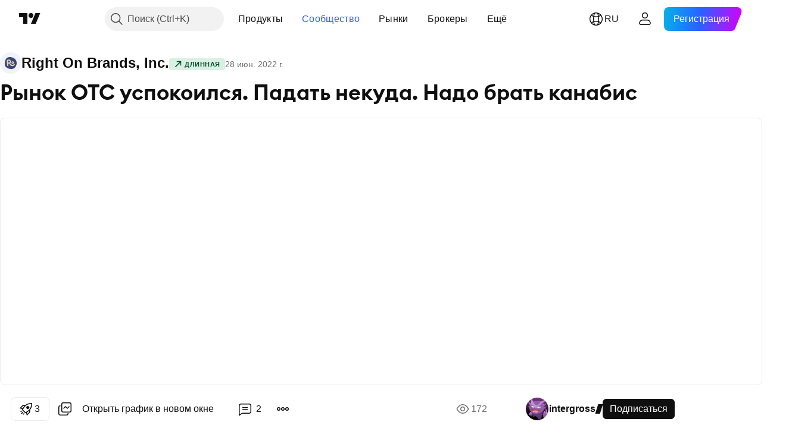

--- FILE ---
content_type: text/html; charset=utf-8
request_url: https://ru.tradingview.com/chart/RTON/UYaRA3zC-rynok-otc-uspokoilsya-padatb-nekuda-nado-bratb-kanabis/
body_size: 181614
content:


<!DOCTYPE html>
<html lang="ru" dir="ltr" class="is-not-authenticated is-not-pro  theme-light"
 data-theme="light">
<head><meta charset="utf-8" />
<meta name="viewport" content="width=device-width, initial-scale=1.0, maximum-scale=1.0, minimum-scale=1.0, user-scalable=no">	<script nonce="sG22kYFFqWNVny4ia2H6Rg==">window.initData = {};</script><title>Рынок OTC успокоился. Падать некуда. Надо брать канабис по OTC:RTON от intergross — TradingView</title>
<!-- { block promo_footer_css_bundle } -->
		<!-- { render_css_bundle('promo_footer') } -->
		<link crossorigin="anonymous" href="https://static.tradingview.com/static/bundles/34558.6ab8fddbbeec572ad16b.css" rel="stylesheet" type="text/css"/>
	<!-- { endblock promo_footer_css_bundle } -->

	<!-- { block personal_css_bundle } -->
		<!-- render_css_bundle('base') -->
		<link crossorigin="anonymous" href="https://static.tradingview.com/static/bundles/48072.bd4a617f902d8e4336d7.css" rel="stylesheet" type="text/css"/>
<link crossorigin="anonymous" href="https://static.tradingview.com/static/bundles/50865.1ee43ed7cda5d814dba7.css" rel="stylesheet" type="text/css"/>
<link crossorigin="anonymous" href="https://static.tradingview.com/static/bundles/71544.2243f526973e835a8777.css" rel="stylesheet" type="text/css"/>
<link crossorigin="anonymous" href="https://static.tradingview.com/static/bundles/19024.ffebbd5b14e162a70fac.css" rel="stylesheet" type="text/css"/>
<link crossorigin="anonymous" href="https://static.tradingview.com/static/bundles/63665.df517de208b59f042c3b.css" rel="stylesheet" type="text/css"/>
<link crossorigin="anonymous" href="https://static.tradingview.com/static/bundles/5709.146c7925be9f43c9c767.css" rel="stylesheet" type="text/css"/>
<link crossorigin="anonymous" href="https://static.tradingview.com/static/bundles/45448.0e277b504c24d73f6420.css" rel="stylesheet" type="text/css"/>
<link crossorigin="anonymous" href="https://static.tradingview.com/static/bundles/46680.a24aa84d5466dfc219e3.css" rel="stylesheet" type="text/css"/>
<link crossorigin="anonymous" href="https://static.tradingview.com/static/bundles/23038.bb4e309d13e8ea654e19.css" rel="stylesheet" type="text/css"/>
<link crossorigin="anonymous" href="https://static.tradingview.com/static/bundles/96872.c8a32e4a427c0c57131c.css" rel="stylesheet" type="text/css"/>
<link crossorigin="anonymous" href="https://static.tradingview.com/static/bundles/68120.e6caff1a47a6c8a0f783.css" rel="stylesheet" type="text/css"/>
<link crossorigin="anonymous" href="https://static.tradingview.com/static/bundles/66920.3dc3168a8005e8c156fe.css" rel="stylesheet" type="text/css"/>
<link crossorigin="anonymous" href="https://static.tradingview.com/static/bundles/52682.1b5e0eb056a8145e2004.css" rel="stylesheet" type="text/css"/>
<link crossorigin="anonymous" href="https://static.tradingview.com/static/bundles/90687.2a0b835c9459f5e8f334.css" rel="stylesheet" type="text/css"/>
<link crossorigin="anonymous" href="https://static.tradingview.com/static/bundles/44591.515b38c2fad56295e0d7.css" rel="stylesheet" type="text/css"/>
<link crossorigin="anonymous" href="https://static.tradingview.com/static/bundles/47139.053cede951b9d64dea44.css" rel="stylesheet" type="text/css"/>
<link crossorigin="anonymous" href="https://static.tradingview.com/static/bundles/51493.8c6373aa92664b86de9e.css" rel="stylesheet" type="text/css"/>
<link crossorigin="anonymous" href="https://static.tradingview.com/static/bundles/15215.a33c76f5549cc7102e61.css" rel="stylesheet" type="text/css"/>
<link crossorigin="anonymous" href="https://static.tradingview.com/static/bundles/296.cdd20397318c8a54ee02.css" rel="stylesheet" type="text/css"/>
<link crossorigin="anonymous" href="https://static.tradingview.com/static/bundles/11486.b0c44555783cdd4786b8.css" rel="stylesheet" type="text/css"/>
<link crossorigin="anonymous" href="https://static.tradingview.com/static/bundles/49135.1f12e32e6d4c4b83fe10.css" rel="stylesheet" type="text/css"/>
<link crossorigin="anonymous" href="https://static.tradingview.com/static/bundles/76331.e29096bd778450adbd58.css" rel="stylesheet" type="text/css"/>
<link crossorigin="anonymous" href="https://static.tradingview.com/static/bundles/70224.288c07086ff109a1d327.css" rel="stylesheet" type="text/css"/>
<link crossorigin="anonymous" href="https://static.tradingview.com/static/bundles/89738.5f96f6b3c550d3f0da23.css" rel="stylesheet" type="text/css"/>
<link crossorigin="anonymous" href="https://static.tradingview.com/static/bundles/72519.2dae60a90526a493d165.css" rel="stylesheet" type="text/css"/>
<link crossorigin="anonymous" href="https://static.tradingview.com/static/bundles/30457.315c1a91ffa92d55f559.css" rel="stylesheet" type="text/css"/>
<link crossorigin="anonymous" href="https://static.tradingview.com/static/bundles/79306.4c0489c8756499c78a5e.css" rel="stylesheet" type="text/css"/>
<link crossorigin="anonymous" href="https://static.tradingview.com/static/bundles/96004.53a8a16a13c65b9ef1b6.css" rel="stylesheet" type="text/css"/>
<link crossorigin="anonymous" href="https://static.tradingview.com/static/bundles/30411.66e97921f2de4965604d.css" rel="stylesheet" type="text/css"/>
<link crossorigin="anonymous" href="https://static.tradingview.com/static/bundles/47405.8b74b8d86218eec14871.css" rel="stylesheet" type="text/css"/>
<link crossorigin="anonymous" href="https://static.tradingview.com/static/bundles/65006.4a832facb7e57c5e13f3.css" rel="stylesheet" type="text/css"/>
<link crossorigin="anonymous" href="https://static.tradingview.com/static/bundles/54396.140a08c3b11237f684ec.css" rel="stylesheet" type="text/css"/>
<link crossorigin="anonymous" href="https://static.tradingview.com/static/bundles/66917.a607e1947cc1d6442aef.css" rel="stylesheet" type="text/css"/>
<link crossorigin="anonymous" href="https://static.tradingview.com/static/bundles/6449.b085e41549ac76222ff0.css" rel="stylesheet" type="text/css"/>
<link crossorigin="anonymous" href="https://static.tradingview.com/static/bundles/13676.7322b9d581c3bd767a8f.css" rel="stylesheet" type="text/css"/>
	<!-- { endblock personal_css_bundle } -->

	<!-- { block extra_styles } -->
	<link crossorigin="anonymous" href="https://static.tradingview.com/static/bundles/46970.a8e87c60a250a6212b03.css" rel="stylesheet" type="text/css"/>
<link crossorigin="anonymous" href="https://static.tradingview.com/static/bundles/24977.12891bfbb287744d3a89.css" rel="stylesheet" type="text/css"/>
<link crossorigin="anonymous" href="https://static.tradingview.com/static/bundles/27848.4dd8f716b361ea76fac9.css" rel="stylesheet" type="text/css"/>
<link crossorigin="anonymous" href="https://static.tradingview.com/static/bundles/98729.a1a91e4e3b8d4d56af6a.css" rel="stylesheet" type="text/css"/>
<link crossorigin="anonymous" href="https://static.tradingview.com/static/bundles/31788.89b41c884d5213432809.css" rel="stylesheet" type="text/css"/>
<link crossorigin="anonymous" href="https://static.tradingview.com/static/bundles/36810.08865a24cd22e705a127.css" rel="stylesheet" type="text/css"/>
<link crossorigin="anonymous" href="https://static.tradingview.com/static/bundles/56723.303d3d3a2eef8a440230.css" rel="stylesheet" type="text/css"/>
<link crossorigin="anonymous" href="https://static.tradingview.com/static/bundles/58515.9ad3142f13630874398c.css" rel="stylesheet" type="text/css"/>
<link crossorigin="anonymous" href="https://static.tradingview.com/static/bundles/27688.b78aa0f889805782a114.css" rel="stylesheet" type="text/css"/>
<link crossorigin="anonymous" href="https://static.tradingview.com/static/bundles/6406.005052e314b2de339c3c.css" rel="stylesheet" type="text/css"/>
<link crossorigin="anonymous" href="https://static.tradingview.com/static/bundles/5792.e664998b1025f8944a19.css" rel="stylesheet" type="text/css"/>
<link crossorigin="anonymous" href="https://static.tradingview.com/static/bundles/74528.dad95b9e4df028f98405.css" rel="stylesheet" type="text/css"/>
<link crossorigin="anonymous" href="https://static.tradingview.com/static/bundles/85700.a94905aa773ec52c64fa.css" rel="stylesheet" type="text/css"/>
<link crossorigin="anonymous" href="https://static.tradingview.com/static/bundles/92568.b5acda22a891bd0b8b78.css" rel="stylesheet" type="text/css"/>
<link crossorigin="anonymous" href="https://static.tradingview.com/static/bundles/48011.826c38517eae6571304f.css" rel="stylesheet" type="text/css"/>
<link crossorigin="anonymous" href="https://static.tradingview.com/static/bundles/92597.86c68c4067216e42a0f1.css" rel="stylesheet" type="text/css"/>
<link crossorigin="anonymous" href="https://static.tradingview.com/static/bundles/18679.a23f3ec5b836024b605b.css" rel="stylesheet" type="text/css"/>
<link crossorigin="anonymous" href="https://static.tradingview.com/static/bundles/93541.2d7cb298cfac0d6320b6.css" rel="stylesheet" type="text/css"/>
<link crossorigin="anonymous" href="https://static.tradingview.com/static/bundles/2942.b37eaf239cea1a4a4b98.css" rel="stylesheet" type="text/css"/>
<link crossorigin="anonymous" href="https://static.tradingview.com/static/bundles/56752.d49d6f461c53e70b38bc.css" rel="stylesheet" type="text/css"/>
<link crossorigin="anonymous" href="https://static.tradingview.com/static/bundles/35424.83eca2c4704f4649b7a3.css" rel="stylesheet" type="text/css"/>
<link crossorigin="anonymous" href="https://static.tradingview.com/static/bundles/60627.2fb5f6f3eb739c16078d.css" rel="stylesheet" type="text/css"/>
<link crossorigin="anonymous" href="https://static.tradingview.com/static/bundles/20432.4fbb33e9156a3f25edef.css" rel="stylesheet" type="text/css"/>
<link crossorigin="anonymous" href="https://static.tradingview.com/static/bundles/15074.42c5ad63db6e22dd1780.css" rel="stylesheet" type="text/css"/>
<link crossorigin="anonymous" href="https://static.tradingview.com/static/bundles/80387.2ad4e54f72ca1dbe5a12.css" rel="stylesheet" type="text/css"/>
<link crossorigin="anonymous" href="https://static.tradingview.com/static/bundles/30796.3ab347d4bc9cadf8d238.css" rel="stylesheet" type="text/css"/>
<link crossorigin="anonymous" href="https://static.tradingview.com/static/bundles/12559.ef0aa3131628d9b77059.css" rel="stylesheet" type="text/css"/>
<link crossorigin="anonymous" href="https://static.tradingview.com/static/bundles/52253.bb7416e25ce047652be6.css" rel="stylesheet" type="text/css"/>
<link crossorigin="anonymous" href="https://static.tradingview.com/static/bundles/87795.249d27fbf7cfdf5dfd83.css" rel="stylesheet" type="text/css"/>
<link crossorigin="anonymous" href="https://static.tradingview.com/static/bundles/73133.fa043cf9d22075746ca7.css" rel="stylesheet" type="text/css"/>
<link crossorigin="anonymous" href="https://static.tradingview.com/static/bundles/63935.5845fa80448b407d32ec.css" rel="stylesheet" type="text/css"/>
<link crossorigin="anonymous" href="https://static.tradingview.com/static/bundles/57350.a2b02fc165a1c32d442e.css" rel="stylesheet" type="text/css"/>
<link crossorigin="anonymous" href="https://static.tradingview.com/static/bundles/59717.7992e8c447118cda6e67.css" rel="stylesheet" type="text/css"/>
<link crossorigin="anonymous" href="https://static.tradingview.com/static/bundles/5246.82e6d18dc48a569d26eb.css" rel="stylesheet" type="text/css"/>
<link crossorigin="anonymous" href="https://static.tradingview.com/static/bundles/92659.def33a481869957a1771.css" rel="stylesheet" type="text/css"/>
<link crossorigin="anonymous" href="https://static.tradingview.com/static/bundles/29984.507ceb094fe735b3e439.css" rel="stylesheet" type="text/css"/>
<link crossorigin="anonymous" href="https://static.tradingview.com/static/bundles/97396.24dc3e7280c9494642a6.css" rel="stylesheet" type="text/css"/>
<link crossorigin="anonymous" href="https://static.tradingview.com/static/bundles/48492.005deab1142faaf7462d.css" rel="stylesheet" type="text/css"/>
<link crossorigin="anonymous" href="https://static.tradingview.com/static/bundles/37865.aa36a3e7cbd35864ab1c.css" rel="stylesheet" type="text/css"/>
<link crossorigin="anonymous" href="https://static.tradingview.com/static/bundles/16803.9e07627cdc60a2c13dc3.css" rel="stylesheet" type="text/css"/>
<link crossorigin="anonymous" href="https://static.tradingview.com/static/bundles/4058.664cb7df376aef027378.css" rel="stylesheet" type="text/css"/>
<link crossorigin="anonymous" href="https://static.tradingview.com/static/bundles/34295.e8a11b1164ed8f31863d.css" rel="stylesheet" type="text/css"/>
<link crossorigin="anonymous" href="https://static.tradingview.com/static/bundles/59015.b2e7517523adce965dba.css" rel="stylesheet" type="text/css"/>
<link crossorigin="anonymous" href="https://static.tradingview.com/static/bundles/6437.843c3e887cfdf130d542.css" rel="stylesheet" type="text/css"/>
<link crossorigin="anonymous" href="https://static.tradingview.com/static/bundles/80928.8ac06c6d6672271c5f68.css" rel="stylesheet" type="text/css"/>
<link crossorigin="anonymous" href="https://static.tradingview.com/static/bundles/96840.199034cf25af72be11eb.css" rel="stylesheet" type="text/css"/>
<link crossorigin="anonymous" href="https://static.tradingview.com/static/bundles/23616.e409f558fe163ea9a3de.css" rel="stylesheet" type="text/css"/>
<link crossorigin="anonymous" href="https://static.tradingview.com/static/bundles/66548.f611cd4d950c54a2caec.css" rel="stylesheet" type="text/css"/>
<link crossorigin="anonymous" href="https://static.tradingview.com/static/bundles/21148.b180b97319103593abaa.css" rel="stylesheet" type="text/css"/>
<link crossorigin="anonymous" href="https://static.tradingview.com/static/bundles/5449.848f88391da875ceb2a3.css" rel="stylesheet" type="text/css"/>
<link crossorigin="anonymous" href="https://static.tradingview.com/static/bundles/39656.e2ac42d074266d6f4cc4.css" rel="stylesheet" type="text/css"/>
<link crossorigin="anonymous" href="https://static.tradingview.com/static/bundles/36430.e4906aeeda8c192efa8f.css" rel="stylesheet" type="text/css"/>
<link crossorigin="anonymous" href="https://static.tradingview.com/static/bundles/5931.f218afa7d02ef496982b.css" rel="stylesheet" type="text/css"/>
<link crossorigin="anonymous" href="https://static.tradingview.com/static/bundles/82705.23ff8e5e5118dff46b5a.css" rel="stylesheet" type="text/css"/>
<link crossorigin="anonymous" href="https://static.tradingview.com/static/bundles/91797.a89d3d49f869720ebbba.css" rel="stylesheet" type="text/css"/>
<link crossorigin="anonymous" href="https://static.tradingview.com/static/bundles/40454.84d89360ede6a350ded3.css" rel="stylesheet" type="text/css"/>
<link crossorigin="anonymous" href="https://static.tradingview.com/static/bundles/400.e8c29c22063c80408cca.css" rel="stylesheet" type="text/css"/>
<link crossorigin="anonymous" href="https://static.tradingview.com/static/bundles/37305.c32eeb1152afcd97b12e.css" rel="stylesheet" type="text/css"/>
<link crossorigin="anonymous" href="https://static.tradingview.com/static/bundles/19466.ab5c2b3cb921527e4170.css" rel="stylesheet" type="text/css"/>
<link crossorigin="anonymous" href="https://static.tradingview.com/static/bundles/18475.6154c4943032cbc1f19b.css" rel="stylesheet" type="text/css"/>
<link crossorigin="anonymous" href="https://static.tradingview.com/static/bundles/86717.fdc9454547343089f3c6.css" rel="stylesheet" type="text/css"/>
<link crossorigin="anonymous" href="https://static.tradingview.com/static/bundles/27024.57160ac113283e720311.css" rel="stylesheet" type="text/css"/>
<link crossorigin="anonymous" href="https://static.tradingview.com/static/bundles/67233.dc96c4d047ce06b033ba.css" rel="stylesheet" type="text/css"/>
<link crossorigin="anonymous" href="https://static.tradingview.com/static/bundles/6921.21c839e51d9fe09bc1ad.css" rel="stylesheet" type="text/css"/>
<link crossorigin="anonymous" href="https://static.tradingview.com/static/bundles/61305.58e3d28c4207f0232d45.css" rel="stylesheet" type="text/css"/>
<link crossorigin="anonymous" href="https://static.tradingview.com/static/bundles/29287.323d337a96ea2d0d1f5b.css" rel="stylesheet" type="text/css"/>
<link crossorigin="anonymous" href="https://static.tradingview.com/static/bundles/38215.b3335017ad0d222109e8.css" rel="stylesheet" type="text/css"/>
<link crossorigin="anonymous" href="https://static.tradingview.com/static/bundles/48314.455c0a58d3762d16e782.css" rel="stylesheet" type="text/css"/>
<link crossorigin="anonymous" href="https://static.tradingview.com/static/bundles/24951.47e08dfdb98bb8d670fe.css" rel="stylesheet" type="text/css"/>
<link crossorigin="anonymous" href="https://static.tradingview.com/static/bundles/24270.2b62a108282b3e90d95c.css" rel="stylesheet" type="text/css"/>
<link crossorigin="anonymous" href="https://static.tradingview.com/static/bundles/34040.aa02a2d96f821d501dba.css" rel="stylesheet" type="text/css"/>
<link crossorigin="anonymous" href="https://static.tradingview.com/static/bundles/41365.6305bc875d911920e38b.css" rel="stylesheet" type="text/css"/>
<link crossorigin="anonymous" href="https://static.tradingview.com/static/bundles/40060.f500e435f461fabe05f6.css" rel="stylesheet" type="text/css"/>
<link crossorigin="anonymous" href="https://static.tradingview.com/static/bundles/18734.51824f94f04f357f27ed.css" rel="stylesheet" type="text/css"/>
<link crossorigin="anonymous" href="https://static.tradingview.com/static/bundles/3043.1ea7d74fa789f5e3b9c4.css" rel="stylesheet" type="text/css"/>
<link crossorigin="anonymous" href="https://static.tradingview.com/static/bundles/31640.28212819357e05bc15ab.css" rel="stylesheet" type="text/css"/>
<link crossorigin="anonymous" href="https://static.tradingview.com/static/bundles/86056.5b2ef44e883aedf9ee07.css" rel="stylesheet" type="text/css"/>
<link crossorigin="anonymous" href="https://static.tradingview.com/static/bundles/62744.f7d16c2e8bbca89e1d2b.css" rel="stylesheet" type="text/css"/>
<link crossorigin="anonymous" href="https://static.tradingview.com/static/bundles/79249.bd38a05bcbe9f63005d5.css" rel="stylesheet" type="text/css"/>
<link crossorigin="anonymous" href="https://static.tradingview.com/static/bundles/63818.7bcb96fa677df6654c99.css" rel="stylesheet" type="text/css"/>
<link crossorigin="anonymous" href="https://static.tradingview.com/static/bundles/22203.434b6268f44aba75e190.css" rel="stylesheet" type="text/css"/>
<link crossorigin="anonymous" href="https://static.tradingview.com/static/bundles/62446.662507d10a58f51f962f.css" rel="stylesheet" type="text/css"/>
<link crossorigin="anonymous" href="https://static.tradingview.com/static/bundles/23273.af4707505f695c7b7e7e.css" rel="stylesheet" type="text/css"/>
<link crossorigin="anonymous" href="https://static.tradingview.com/static/bundles/66038.26bd3f4dca9113e5bd92.css" rel="stylesheet" type="text/css"/>
<link crossorigin="anonymous" href="https://static.tradingview.com/static/bundles/6784.0b382ed55589e98e3418.css" rel="preload" as="style"/>
<link crossorigin="anonymous" href="https://static.tradingview.com/static/bundles/90052.8876d8fb744d67484f1f.css" rel="preload" as="style"/>
<link crossorigin="anonymous" href="https://static.tradingview.com/static/bundles/29936.94b15842cd307f061854.css" rel="preload" as="style"/>
<link crossorigin="anonymous" href="https://static.tradingview.com/static/bundles/18302.f499cfafbc0a791ec49e.css" rel="preload" as="style"/>
	<!-- { endblock extra_styles } --><script nonce="sG22kYFFqWNVny4ia2H6Rg==">
	window.locale = 'ru';
	window.language = 'ru';
</script>
	<!-- { block promo_footer_js_bundle } -->
		<!-- { render_js_bundle('promo_footer') } -->
		<link crossorigin="anonymous" href="https://static.tradingview.com/static/bundles/ru.88523.d82382c0ef581ccec697.js" rel="preload" as="script"/>
<link crossorigin="anonymous" href="https://static.tradingview.com/static/bundles/68156.25f0c5f133ccdef9d925.js" rel="preload" as="script"/>
<link crossorigin="anonymous" href="https://static.tradingview.com/static/bundles/promo_footer.bf38e5d53620c677a057.js" rel="preload" as="script"/><script crossorigin="anonymous" src="https://static.tradingview.com/static/bundles/ru.88523.d82382c0ef581ccec697.js" defer></script>
<script crossorigin="anonymous" src="https://static.tradingview.com/static/bundles/68156.25f0c5f133ccdef9d925.js" defer></script>
<script crossorigin="anonymous" src="https://static.tradingview.com/static/bundles/promo_footer.bf38e5d53620c677a057.js" defer></script>
	<!-- { endblock promo_footer_js_bundle } -->

	<!-- { block personal_js_bundle } -->
		<!-- render_js_bundle('base') -->
		<link crossorigin="anonymous" href="https://static.tradingview.com/static/bundles/runtime.890dfc5bc82e3cf298e0.js" rel="preload" as="script"/>
<link crossorigin="anonymous" href="https://static.tradingview.com/static/bundles/ru.3212.ae6a8eb244931ffbe454.js" rel="preload" as="script"/>
<link crossorigin="anonymous" href="https://static.tradingview.com/static/bundles/29365.438fd979971c174d6b81.js" rel="preload" as="script"/>
<link crossorigin="anonymous" href="https://static.tradingview.com/static/bundles/26153.0cf5e5264b6053c12c98.js" rel="preload" as="script"/>
<link crossorigin="anonymous" href="https://static.tradingview.com/static/bundles/2490.32fe5d04ae950a275390.js" rel="preload" as="script"/>
<link crossorigin="anonymous" href="https://static.tradingview.com/static/bundles/67851.c51267503ce6371d721b.js" rel="preload" as="script"/>
<link crossorigin="anonymous" href="https://static.tradingview.com/static/bundles/43201.59d3aa1221f3d1b9e3fc.js" rel="preload" as="script"/>
<link crossorigin="anonymous" href="https://static.tradingview.com/static/bundles/31185.27b345d3de69913c0fe0.js" rel="preload" as="script"/>
<link crossorigin="anonymous" href="https://static.tradingview.com/static/bundles/49085.26f1fb3179fb3d63e216.js" rel="preload" as="script"/>
<link crossorigin="anonymous" href="https://static.tradingview.com/static/bundles/14100.2a9bf2424f4c5d299a8b.js" rel="preload" as="script"/>
<link crossorigin="anonymous" href="https://static.tradingview.com/static/bundles/44387.8faa864604cdc1187b96.js" rel="preload" as="script"/>
<link crossorigin="anonymous" href="https://static.tradingview.com/static/bundles/47421.b1e1d83b3797c3878f2c.js" rel="preload" as="script"/>
<link crossorigin="anonymous" href="https://static.tradingview.com/static/bundles/64141.10194658b37e3dae8f80.js" rel="preload" as="script"/>
<link crossorigin="anonymous" href="https://static.tradingview.com/static/bundles/6552.8df0087871a19a35f700.js" rel="preload" as="script"/>
<link crossorigin="anonymous" href="https://static.tradingview.com/static/bundles/36717.70423e3f650294ca0bff.js" rel="preload" as="script"/>
<link crossorigin="anonymous" href="https://static.tradingview.com/static/bundles/28052.a224f0ec3e134993c13b.js" rel="preload" as="script"/>
<link crossorigin="anonymous" href="https://static.tradingview.com/static/bundles/9225.8355095811b8cd5787e7.js" rel="preload" as="script"/>
<link crossorigin="anonymous" href="https://static.tradingview.com/static/bundles/65581.e241509f9d17be15f2c9.js" rel="preload" as="script"/>
<link crossorigin="anonymous" href="https://static.tradingview.com/static/bundles/45881.e09d1eb0a8b2d272ccaa.js" rel="preload" as="script"/>
<link crossorigin="anonymous" href="https://static.tradingview.com/static/bundles/base.9eb9262ddeb780cc75b2.js" rel="preload" as="script"/><script crossorigin="anonymous" src="https://static.tradingview.com/static/bundles/runtime.890dfc5bc82e3cf298e0.js" defer></script>
<script crossorigin="anonymous" src="https://static.tradingview.com/static/bundles/ru.3212.ae6a8eb244931ffbe454.js" defer></script>
<script crossorigin="anonymous" src="https://static.tradingview.com/static/bundles/29365.438fd979971c174d6b81.js" defer></script>
<script crossorigin="anonymous" src="https://static.tradingview.com/static/bundles/26153.0cf5e5264b6053c12c98.js" defer></script>
<script crossorigin="anonymous" src="https://static.tradingview.com/static/bundles/2490.32fe5d04ae950a275390.js" defer></script>
<script crossorigin="anonymous" src="https://static.tradingview.com/static/bundles/67851.c51267503ce6371d721b.js" defer></script>
<script crossorigin="anonymous" src="https://static.tradingview.com/static/bundles/43201.59d3aa1221f3d1b9e3fc.js" defer></script>
<script crossorigin="anonymous" src="https://static.tradingview.com/static/bundles/31185.27b345d3de69913c0fe0.js" defer></script>
<script crossorigin="anonymous" src="https://static.tradingview.com/static/bundles/49085.26f1fb3179fb3d63e216.js" defer></script>
<script crossorigin="anonymous" src="https://static.tradingview.com/static/bundles/14100.2a9bf2424f4c5d299a8b.js" defer></script>
<script crossorigin="anonymous" src="https://static.tradingview.com/static/bundles/44387.8faa864604cdc1187b96.js" defer></script>
<script crossorigin="anonymous" src="https://static.tradingview.com/static/bundles/47421.b1e1d83b3797c3878f2c.js" defer></script>
<script crossorigin="anonymous" src="https://static.tradingview.com/static/bundles/64141.10194658b37e3dae8f80.js" defer></script>
<script crossorigin="anonymous" src="https://static.tradingview.com/static/bundles/6552.8df0087871a19a35f700.js" defer></script>
<script crossorigin="anonymous" src="https://static.tradingview.com/static/bundles/36717.70423e3f650294ca0bff.js" defer></script>
<script crossorigin="anonymous" src="https://static.tradingview.com/static/bundles/28052.a224f0ec3e134993c13b.js" defer></script>
<script crossorigin="anonymous" src="https://static.tradingview.com/static/bundles/9225.8355095811b8cd5787e7.js" defer></script>
<script crossorigin="anonymous" src="https://static.tradingview.com/static/bundles/65581.e241509f9d17be15f2c9.js" defer></script>
<script crossorigin="anonymous" src="https://static.tradingview.com/static/bundles/45881.e09d1eb0a8b2d272ccaa.js" defer></script>
<script crossorigin="anonymous" src="https://static.tradingview.com/static/bundles/base.9eb9262ddeb780cc75b2.js" defer></script>
	<!-- { endblock personal_js_bundle } -->

	<!-- { block additional_js_bundle } -->
	<!-- { endblock additional_js_bundle } -->	<script nonce="sG22kYFFqWNVny4ia2H6Rg==">
		window.initData = window.initData || {};
		window.initData.theme = "light";
			(()=>{"use strict";const t=/(?:^|;)\s*theme=(dark|light)(?:;|$)|$/.exec(document.cookie)[1];t&&(document.documentElement.classList.toggle("theme-dark","dark"===t),document.documentElement.classList.toggle("theme-light","light"===t),document.documentElement.dataset.theme=t,window.initData=window.initData||{},window.initData.theme=t)})();
	</script>
	<script nonce="sG22kYFFqWNVny4ia2H6Rg==">
		(()=>{"use strict";"undefined"!=typeof window&&"undefined"!=typeof navigator&&/mac/i.test(navigator.platform)&&document.documentElement.classList.add("mac_os_system")})();
	</script>

	<script nonce="sG22kYFFqWNVny4ia2H6Rg==">var environment = "battle";
		window.WS_HOST_PING_REQUIRED = true;
		window.BUILD_TIME = "2026-01-30T10:47:38";
		window.WEBSOCKET_HOST = "data.tradingview.com";
		window.WEBSOCKET_PRO_HOST = "prodata.tradingview.com";
		window.WEBSOCKET_HOST_FOR_DEEP_BACKTESTING = "history-data.tradingview.com";
		window.WIDGET_HOST = "https://www.tradingview-widget.com";
		window.TradingView = window.TradingView || {};
	</script>

	<link rel="conversions-config" href="https://s3.tradingview.com/conversions_ru.json">
	<link rel="metrics-config" href="https://scanner-backend.tradingview.com/enum/ordered?id=metrics_full_name,metrics&lang=ru&label-product=ytm-metrics-plan.json" crossorigin>

	<script nonce="sG22kYFFqWNVny4ia2H6Rg==">
		(()=>{"use strict";function e(e,t=!1){const{searchParams:n}=new URL(String(location));let s="true"===n.get("mobileapp_new"),o="true"===n.get("mobileapp");if(!t){const e=function(e){const t=e+"=",n=document.cookie.split(";");for(let e=0;e<n.length;e++){let s=n[e];for(;" "===s.charAt(0);)s=s.substring(1,s.length);if(0===s.indexOf(t))return s.substring(t.length,s.length)}return null}("tv_app")||"";s||=["android","android_nps"].includes(e),o||="ios"===e}return!("new"!==e&&"any"!==e||!s)||!("new"===e||!o)}const t="undefined"!=typeof window&&"undefined"!=typeof navigator,n=t&&"ontouchstart"in window,s=(t&&n&&window,t&&(n||navigator.maxTouchPoints),t&&window.chrome&&window.chrome.runtime,t&&window.navigator.userAgent.toLowerCase().indexOf("firefox"),t&&/\sEdge\/\d\d\b/.test(navigator.userAgent),t&&Boolean(navigator.vendor)&&navigator.vendor.indexOf("Apple")>-1&&-1===navigator.userAgent.indexOf("CriOS")&&navigator.userAgent.indexOf("FxiOS"),t&&/mac/i.test(navigator.platform),t&&/Win32|Win64/i.test(navigator.platform),t&&/Linux/i.test(navigator.platform),t&&/Android/i.test(navigator.userAgent)),o=t&&/BlackBerry/i.test(navigator.userAgent),i=t&&/iPhone|iPad|iPod/.test(navigator.platform),c=t&&/Opera Mini/i.test(navigator.userAgent),r=t&&("MacIntel"===navigator.platform&&navigator.maxTouchPoints>1||/iPad/.test(navigator.platform)),a=s||o||i||c,h=window.TradingView=window.TradingView||{};const _={Android:()=>s,BlackBerry:()=>o,iOS:()=>i,Opera:()=>c,isIPad:()=>r,any:()=>a};h.isMobile=_;const l=new Map;function d(){const e=window.location.pathname,t=window.location.host,n=`${t}${e}`;return l.has(n)||l.set(n,function(e,t){const n=["^widget-docs"];for(const e of n)if(new RegExp(e).test(t))return!0;const s=["^widgetembed/?$","^cmewidgetembed/?$","^([0-9a-zA-Z-]+)/widgetembed/?$","^([0-9a-zA-Z-]+)/widgetstatic/?$","^([0-9a-zA-Z-]+)?/?mediumwidgetembed/?$","^twitter-chart/?$","^telegram/chart/?$","^embed/([0-9a-zA-Z]{8})/?$","^widgetpopup/?$","^extension/?$","^idea-popup/?$","^hotlistswidgetembed/?$","^([0-9a-zA-Z-]+)/hotlistswidgetembed/?$","^marketoverviewwidgetembed/?$","^([0-9a-zA-Z-]+)/marketoverviewwidgetembed/?$","^eventswidgetembed/?$","^tickerswidgetembed/?$","^forexcrossrateswidgetembed/?$","^forexheatmapwidgetembed/?$","^marketquoteswidgetembed/?$","^screenerwidget/?$","^cryptomktscreenerwidget/?$","^([0-9a-zA-Z-]+)/cryptomktscreenerwidget/?$","^([0-9a-zA-Z-]+)/marketquoteswidgetembed/?$","^technical-analysis-widget-embed/$","^singlequotewidgetembed/?$","^([0-9a-zA-Z-]+)/singlequotewidgetembed/?$","^embed-widget/([0-9a-zA-Z-]+)/(([0-9a-zA-Z-]+)/)?$","^widget-docs/([0-9a-zA-Z-]+)/([0-9a-zA-Z-/]+)?$"],o=e.replace(/^\//,"");let i;for(let e=s.length-1;e>=0;e--)if(i=new RegExp(s[e]),i.test(o))return!0;return!1}(e,t)),l.get(n)??!1}h.onWidget=d;const g=()=>{},u="~m~";class m{constructor(e,t={}){this.sessionid=null,this.connected=!1,this._timeout=null,this._base=e,this._options={timeout:t.timeout||2e4,connectionType:t.connectionType}}connect(){this._socket=new WebSocket(this._prepareUrl()),this._socket.onmessage=e=>{
if("string"!=typeof e.data)throw new TypeError(`The WebSocket message should be a string. Recieved ${Object.prototype.toString.call(e.data)}`);this._onData(e.data)},this._socket.onclose=this._onClose.bind(this),this._socket.onerror=this._onError.bind(this)}send(e){this._socket&&this._socket.send(this._encode(e))}disconnect(){this._clearIdleTimeout(),this._socket&&(this._socket.onmessage=g,this._socket.onclose=g,this._socket.onerror=g,this._socket.close())}_clearIdleTimeout(){null!==this._timeout&&(clearTimeout(this._timeout),this._timeout=null)}_encode(e){let t,n="";const s=Array.isArray(e)?e:[e],o=s.length;for(let e=0;e<o;e++)t=null===s[e]||void 0===s[e]?"":m._stringify(s[e]),n+=u+t.length+u+t;return n}_decode(e){const t=[];let n,s;do{if(e.substring(0,3)!==u)return t;n="",s="";const o=(e=e.substring(3)).length;for(let t=0;t<o;t++){if(s=Number(e.substring(t,t+1)),Number(e.substring(t,t+1))!==s){e=e.substring(n.length+3),n=Number(n);break}n+=s}t.push(e.substring(0,n)),e=e.substring(n)}while(""!==e);return t}_onData(e){this._setTimeout();const t=this._decode(e),n=t.length;for(let e=0;e<n;e++)this._onMessage(t[e])}_setTimeout(){this._clearIdleTimeout(),this._timeout=setTimeout(this._onTimeout.bind(this),this._options.timeout)}_onTimeout(){this.disconnect(),this._onDisconnect({code:4e3,reason:"socket.io timeout",wasClean:!1})}_onMessage(e){this.sessionid?this._checkIfHeartbeat(e)?this._onHeartbeat(e.slice(3)):this._checkIfJson(e)?this._base.onMessage(JSON.parse(e.slice(3))):this._base.onMessage(e):(this.sessionid=e,this._onConnect())}_checkIfHeartbeat(e){return this._checkMessageType(e,"h")}_checkIfJson(e){return this._checkMessageType(e,"j")}_checkMessageType(e,t){return e.substring(0,3)==="~"+t+"~"}_onHeartbeat(e){this.send("~h~"+e)}_onConnect(){this.connected=!0,this._base.onConnect()}_onDisconnect(e){this._clear(),this._base.onDisconnect(e),this.sessionid=null}_clear(){this.connected=!1}_prepareUrl(){const t=w(this._base.host);if(t.pathname+="socket.io/websocket",t.protocol="wss:",t.searchParams.append("from",window.location.pathname.slice(1,50)),t.searchParams.append("date",window.BUILD_TIME||""),e("any")&&t.searchParams.append("client","mobile"),this._options.connectionType&&t.searchParams.append("type",this._options.connectionType),window.WEBSOCKET_PARAMS_ANALYTICS){const{ws_page_uri:e,ws_ancestor_origin:n}=window.WEBSOCKET_PARAMS_ANALYTICS;e&&t.searchParams.append("page-uri",e),n&&t.searchParams.append("ancestor-origin",n)}const n=window.location.search.includes("widget_token")||window.location.hash.includes("widget_token");return d()||n||t.searchParams.append("auth","sessionid"),t.href}_onClose(e){this._clearIdleTimeout(),this._onDisconnect(e)}_onError(e){this._clearIdleTimeout(),this._clear(),this._base.emit("error",[e]),this.sessionid=null}static _stringify(e){return"[object Object]"===Object.prototype.toString.call(e)?"~j~"+JSON.stringify(e):String(e)}}class p{constructor(e,t){this.host=e,this._connecting=!1,this._events={},this.transport=this._getTransport(t)}isConnected(){
return!!this.transport&&this.transport.connected}isConnecting(){return this._connecting}connect(){this.isConnected()||(this._connecting&&this.disconnect(),this._connecting=!0,this.transport.connect())}send(e){this.transport&&this.transport.connected&&this.transport.send(e)}disconnect(){this.transport&&this.transport.disconnect()}on(e,t){e in this._events||(this._events[e]=[]),this._events[e].push(t)}offAll(){this._events={}}onMessage(e){this.emit("message",[e])}emit(e,t=[]){if(e in this._events){const n=this._events[e].concat(),s=n.length;for(let e=0;e<s;e++)n[e].apply(this,t)}}onConnect(){this.clear(),this.emit("connect")}onDisconnect(e){this.emit("disconnect",[e])}clear(){this._connecting=!1}_getTransport(e){return new m(this,e)}}function w(e){const t=-1!==e.indexOf("/")?new URL(e):new URL("wss://"+e);if("wss:"!==t.protocol&&"https:"!==t.protocol)throw new Error("Invalid websocket base "+e);return t.pathname.endsWith("/")||(t.pathname+="/"),t.search="",t.username="",t.password="",t}const k="undefined"!=typeof window&&Number(window.TELEMETRY_WS_ERROR_LOGS_THRESHOLD)||0;class f{constructor(e,t={}){this._queueStack=[],this._logsQueue=[],this._telemetryObjectsQueue=[],this._reconnectCount=0,this._redirectCount=0,this._errorsCount=0,this._errorsInfoSent=!1,this._connectionStart=null,this._connectionEstablished=null,this._reconnectTimeout=null,this._onlineCancellationToken=null,this._isConnectionForbidden=!1,this._initialHost=t.initialHost||null,this._suggestedHost=e,this._proHost=t.proHost,this._reconnectHost=t.reconnectHost,this._noReconnectAfterTimeout=!0===t.noReconnectAfterTimeout,this._dataRequestTimeout=t.dataRequestTimeout,this._connectionType=t.connectionType,this._doConnect(),t.pingRequired&&-1===window.location.search.indexOf("noping")&&this._startPing()}connect(){this._tryConnect()}resetCounters(){this._reconnectCount=0,this._redirectCount=0}setLogger(e,t){this._logger=e,this._getLogHistory=t,this._flushLogs()}setTelemetry(e){this._telemetry=e,this._telemetry.reportSent.subscribe(this,this._onTelemetrySent),this._flushTelemetry()}onReconnect(e){this._onReconnect=e}isConnected(){return!!this._socket&&this._socket.isConnected()}isConnecting(){return!!this._socket&&this._socket.isConnecting()}on(e,t){return!!this._socket&&("connect"===e&&this._socket.isConnected()?t():"disconnect"===e?this._disconnectCallbacks.push(t):this._socket.on(e,t),!0)}getSessionId(){return this._socket&&this._socket.transport?this._socket.transport.sessionid:null}send(e){return this.isConnected()?(this._socket.send(e),!0):(this._queueMessage(e),!1)}getConnectionEstablished(){return this._connectionEstablished}getHost(){const e=this._tryGetProHost();return null!==e?e:this._reconnectHost&&this._reconnectCount>3?this._reconnectHost:this._suggestedHost}getReconnectCount(){return this._reconnectCount}getRedirectCount(){return this._redirectCount}getConnectionStart(){return this._connectionStart}disconnect(){this._clearReconnectTimeout(),(this.isConnected()||this.isConnecting())&&(this._propagateDisconnect(),this._disconnectCallbacks=[],
this._closeSocket())}forbidConnection(){this._isConnectionForbidden=!0,this.disconnect()}allowConnection(){this._isConnectionForbidden=!1,this.connect()}isMaxRedirects(){return this._redirectCount>=20}isMaxReconnects(){return this._reconnectCount>=20}getPingInfo(){return this._pingInfo||null}_tryGetProHost(){return window.TradingView&&window.TradingView.onChartPage&&"battle"===window.environment&&!this._redirectCount&&-1===window.location.href.indexOf("ws_host")?this._initialHost?this._initialHost:void 0!==window.user&&window.user.pro_plan?this._proHost||this._suggestedHost:null:null}_queueMessage(e){0===this._queueStack.length&&this._logMessage(0,"Socket is not connected. Queued a message"),this._queueStack.push(e)}_processMessageQueue(){0!==this._queueStack.length&&(this._logMessage(0,"Processing queued messages"),this._queueStack.forEach(this.send.bind(this)),this._logMessage(0,"Processed "+this._queueStack.length+" messages"),this._queueStack=[])}_onDisconnect(e){this._noReconnectAfterTimeout||null!==this._reconnectTimeout||(this._reconnectTimeout=setTimeout(this._tryReconnect.bind(this),5e3)),this._clearOnlineCancellationToken();let t="disconnect session:"+this.getSessionId();e&&(t+=", code:"+e.code+", reason:"+e.reason,1005===e.code&&this._sendTelemetry("websocket_code_1005")),this._logMessage(0,t),this._propagateDisconnect(e),this._closeSocket(),this._queueStack=[]}_closeSocket(){null!==this._socket&&(this._socket.offAll(),this._socket.disconnect(),this._socket=null)}_logMessage(e,t){const n={method:e,message:t};this._logger?this._flushLogMessage(n):(n.message=`[${(new Date).toISOString()}] ${n.message}`,this._logsQueue.push(n))}_flushLogMessage(e){switch(e.method){case 2:this._logger.logDebug(e.message);break;case 3:this._logger.logError(e.message);break;case 0:this._logger.logInfo(e.message);break;case 1:this._logger.logNormal(e.message)}}_flushLogs(){this._flushLogMessage({method:1,message:"messages from queue. Start."}),this._logsQueue.forEach((e=>{this._flushLogMessage(e)})),this._flushLogMessage({method:1,message:"messages from queue. End."}),this._logsQueue=[]}_sendTelemetry(e,t){const n={event:e,params:t};this._telemetry?this._flushTelemetryObject(n):this._telemetryObjectsQueue.push(n)}_flushTelemetryObject(e){this._telemetry.sendChartReport(e.event,e.params,!1)}_flushTelemetry(){this._telemetryObjectsQueue.forEach((e=>{this._flushTelemetryObject(e)})),this._telemetryObjectsQueue=[]}_doConnect(){this._socket&&(this._socket.isConnected()||this._socket.isConnecting())||(this._clearOnlineCancellationToken(),this._host=this.getHost(),this._socket=new p(this._host,{timeout:this._dataRequestTimeout,connectionType:this._connectionType}),this._logMessage(0,"Connecting to "+this._host),this._bindEvents(),this._disconnectCallbacks=[],this._connectionStart=performance.now(),this._connectionEstablished=null,this._socket.connect(),performance.mark("SWSC",{detail:"Start WebSocket connection"}),this._socket.on("connect",(()=>{performance.mark("EWSC",{detail:"End WebSocket connection"}),
performance.measure("WebSocket connection delay","SWSC","EWSC")})))}_propagateDisconnect(e){const t=this._disconnectCallbacks.length;for(let n=0;n<t;n++)this._disconnectCallbacks[n](e||{})}_bindEvents(){this._socket&&(this._socket.on("connect",(()=>{const e=this.getSessionId();if("string"==typeof e){const t=JSON.parse(e);if(t.redirect)return this._redirectCount+=1,this._suggestedHost=t.redirect,this.isMaxRedirects()&&this._sendTelemetry("redirect_bailout"),void this._redirect()}this._connectionEstablished=performance.now(),this._processMessageQueue(),this._logMessage(0,"connect session:"+e)})),this._socket.on("disconnect",this._onDisconnect.bind(this)),this._socket.on("close",this._onDisconnect.bind(this)),this._socket.on("error",(e=>{this._logMessage(0,new Date+" session:"+this.getSessionId()+" websocket error:"+JSON.stringify(e)),this._sendTelemetry("websocket_error"),this._errorsCount++,!this._errorsInfoSent&&this._errorsCount>=k&&(void 0!==this._lastConnectCallStack&&(this._sendTelemetry("websocket_error_connect_stack",{text:this._lastConnectCallStack}),delete this._lastConnectCallStack),void 0!==this._getLogHistory&&this._sendTelemetry("websocket_error_log",{text:this._getLogHistory(50).join("\n")}),this._errorsInfoSent=!0)})))}_redirect(){this.disconnect(),this._reconnectWhenOnline()}_tryReconnect(){this._tryConnect()&&(this._reconnectCount+=1)}_tryConnect(){return!this._isConnectionForbidden&&(this._clearReconnectTimeout(),this._lastConnectCallStack=new Error(`WebSocket connect stack. Is connected: ${this.isConnected()}.`).stack||"",!this.isConnected()&&(this.disconnect(),this._reconnectWhenOnline(),!0))}_clearOnlineCancellationToken(){this._onlineCancellationToken&&(this._onlineCancellationToken(),this._onlineCancellationToken=null)}_clearReconnectTimeout(){null!==this._reconnectTimeout&&(clearTimeout(this._reconnectTimeout),this._reconnectTimeout=null)}_reconnectWhenOnline(){if(navigator.onLine)return this._logMessage(0,"Network status: online - trying to connect"),this._doConnect(),void(this._onReconnect&&this._onReconnect());this._logMessage(0,"Network status: offline - wait until online"),this._onlineCancellationToken=function(e){let t=e;const n=()=>{window.removeEventListener("online",n),t&&t()};return window.addEventListener("online",n),()=>{t=null}}((()=>{this._logMessage(0,"Network status changed to online - trying to connect"),this._doConnect(),this._onReconnect&&this._onReconnect()}))}_onTelemetrySent(e){"websocket_error"in e&&(this._errorsCount=0,this._errorsInfoSent=!1)}_startPing(){if(this._pingIntervalId)return;const e=w(this.getHost());e.pathname+="ping",e.protocol="https:";let t=0,n=0;const s=e=>{this._pingInfo=this._pingInfo||{max:0,min:1/0,avg:0};const s=(new Date).getTime()-e;s>this._pingInfo.max&&(this._pingInfo.max=s),s<this._pingInfo.min&&(this._pingInfo.min=s),t+=s,n++,this._pingInfo.avg=t/n,n>=10&&this._pingIntervalId&&(clearInterval(this._pingIntervalId),delete this._pingIntervalId)};this._pingIntervalId=setInterval((()=>{const t=(new Date).getTime(),n=new XMLHttpRequest
;n.open("GET",e,!0),n.send(),n.onreadystatechange=()=>{n.readyState===XMLHttpRequest.DONE&&200===n.status&&s(t)}}),1e4)}}window.WSBackendConnection=new f(window.WEBSOCKET_HOST,{pingRequired:window.WS_HOST_PING_REQUIRED,proHost:window.WEBSOCKET_PRO_HOST,reconnectHost:window.WEBSOCKET_HOST_FOR_RECONNECT,initialHost:window.WEBSOCKET_INITIAL_HOST,connectionType:window.WEBSOCKET_CONNECTION_TYPE}),window.WSBackendConnectionCtor=f})();
	</script>


	<script nonce="sG22kYFFqWNVny4ia2H6Rg==">var is_authenticated = false;
		var user = {"username":"Guest","following":"0","followers":"0","ignore_list":[],"available_offers":{}};
		window.initData.priceAlertsFacadeClientUrl = "https://pricealerts.tradingview.com";
		window.initData.currentLocaleInfo = {"language":"ru","language_name":"Русский","flag":"ru","geoip_code":"ru","countries_with_this_language":["am","by","kg","kz","md","tj","tm","uz"],"iso":"ru","iso_639_3":"rus","global_name":"Russian","is_only_recommended_tw_autorepost":true};
		window.initData.offerButtonInfo = {"class_name":"tv-header__offer-button-container--trial-join","title":"Регистрация","href":"/pricing/?source=header_go_pro_button&feature=start_free_trial","subtitle":null,"expiration":null,"color":"gradient","stretch":false};
		window.initData.settings = {'S3_LOGO_SERVICE_BASE_URL': 'https://s3-symbol-logo.tradingview.com/', 'S3_NEWS_IMAGE_SERVICE_BASE_URL': 'https://s3.tradingview.com/news/', 'WEBPACK_STATIC_PATH': 'https://static.tradingview.com/static/bundles/', 'TRADING_URL': 'https://papertrading.tradingview.com', 'CRUD_STORAGE_URL': 'https://crud-storage.tradingview.com'};
		window.countryCode = "US";


			window.__initialEnabledFeaturesets =
				(window.__initialEnabledFeaturesets || []).concat(
					['tv_production'].concat(
						window.ClientCustomConfiguration && window.ClientCustomConfiguration.getEnabledFeatureSet
							? JSON.parse(window.ClientCustomConfiguration.getEnabledFeatureSet())
							: []
					)
				);

			if (window.ClientCustomConfiguration && window.ClientCustomConfiguration.getDisabledFeatureSet) {
				window.__initialDisabledFeaturesets = JSON.parse(window.ClientCustomConfiguration.getDisabledFeatureSet());
			}



			var lastGlobalNotificationIds = [1015087,1015084,1015060,1014973,1014936,1014900,1014897,1014895,1014891,1014888,1014850];

		var shopConf = {
			offers: [],
		};

		var featureToggleState = {"black_friday_popup":1.0,"black_friday_mainpage":1.0,"black_friday_extend_limitation":1.0,"chart_autosave_5min":1.0,"chart_autosave_30min":1.0,"chart_save_metainfo_separately":1.0,"performance_test_mode":1.0,"ticks_replay":1.0,"chart_storage_hibernation_delay_60min":1.0,"log_replay_to_persistent_logger":1.0,"enable_select_date_replay_mobile":1.0,"support_persistent_logs":1.0,"seasonals_table":1.0,"ytm_on_chart":1.0,"enable_step_by_step_hints_for_drawings":1.0,"enable_new_indicators_templates_view":1.0,"allow_brackets_profit_loss":1.0,"enable_traded_context_linking":1.0,"order_context_validation_in_instant_mode":1.0,"internal_fullscreen_api":1.0,"alerts-presets":1.0,"alerts-watchlist-allow-in-multicondions":1.0,"alerts-disable-fires-read-from-toast":1.0,"alerts-editor-fire-rate-setting":1.0,"enable_symbol_change_restriction_on_widgets":1.0,"enable_asx_symbol_restriction":1.0,"symphony_allow_non_partitioned_cookie_on_old_symphony":1.0,"symphony_notification_badges":1.0,"symphony_use_adk_for_upgrade_request":1.0,"telegram_mini_app_reduce_snapshot_quality":1.0,"news_enable_filtering_by_user":1.0,"timeout_django_db":0.15,"timeout_django_usersettings_db":0.15,"timeout_django_charts_db":0.25,"timeout_django_symbols_lists_db":0.25,"timeout_django_minds_db":0.05,"timeout_django_logging_db":0.25,"disable_services_monitor_metrics":1.0,"enable_signin_recaptcha":1.0,"enable_idea_spamdetectorml":1.0,"enable_idea_spamdetectorml_comments":1.0,"enable_spamdetectorml_chat":1.0,"enable_minds_spamdetectorml":1.0,"backend-connections-in-token":1.0,"one_connection_with_exchanges":1.0,"mobile-ads-ios":1.0,"mobile-ads-android":1.0,"google-one-tap-signin":1.0,"braintree-gopro-in-order-dialog":1.0,"braintree-apple-pay":1.0,"braintree-google-pay":1.0,"braintree-apple-pay-from-ios-app":1.0,"braintree-apple-pay-trial":1.0,"triplea-payments":1.0,"braintree-google-pay-trial":1.0,"braintree-one-usd-verification":1.0,"braintree-3ds-enabled":1.0,"braintree-3ds-status-check":1.0,"braintree-additional-card-checks-for-trial":1.0,"braintree-instant-settlement":1.0,"braintree_recurring_billing_scheduler_subscription":1.0,"checkout_manual_capture_required":1.0,"checkout-subscriptions":1.0,"checkout_additional_card_checks_for_trial":1.0,"checkout_fail_on_duplicate_payment_methods_for_trial":1.0,"checkout_fail_on_banned_countries_for_trial":1.0,"checkout_fail_on_banned_bank_for_trial":1.0,"checkout_fail_on_banned_bank_for_premium_trial":1.0,"checkout_fail_on_close_to_expiration_card_trial":1.0,"checkout_fail_on_prepaid_card_trial":1.0,"country_of_issuance_vs_billing_country":1.0,"checkout_show_instead_of_braintree":1.0,"checkout-3ds":1.0,"checkout-3ds-us":1.0,"checkout-paypal":1.0,"checkout_include_account_holder":1.0,"checkout-paypal-trial":1.0,"annual_to_monthly_downgrade_attempt":1.0,"razorpay_trial_10_inr":1.0,"razorpay-card-order-token-section":1.0,"razorpay-card-subscriptions":1.0,"razorpay-upi-subscriptions":1.0,"razorpay-s3-invoice-upload":1.0,"razorpay_include_date_of_birth":1.0,"dlocal-payments":1.0,"braintree_transaction_source":1.0,"vertex-tax":1.0,"receipt_in_emails":1.0,"adwords-analytics":1.0,"disable_mobile_upsell_ios":1.0,"disable_mobile_upsell_android":1.0,"required_agreement_for_rt":1.0,"check_market_data_limits":1.0,"force_to_complete_data":1.0,"force_to_upgrade_to_expert":1.0,"send_tradevan_invoice":1.0,"show_pepe_animation":1.0,"send_next_payment_info_receipt":1.0,"screener-alerts-read-only":1.0,"screener-condition-filters-auto-apply":1.0,"screener_bond_restriction_by_auth_enabled":1.0,"screener_bond_rating_columns_restriction_by_auth_enabled":1.0,"ses_tracking":1.0,"send_financial_notifications":1.0,"spark_translations":1.0,"spark_category_translations":1.0,"spark_tags_translations":1.0,"pro_plan_initial_refunds_disabled":1.0,"previous_monoproduct_purchases_refunds_enabled":1.0,"enable_ideas_recommendations":1.0,"enable_ideas_recommendations_feed":1.0,"fail_on_duplicate_payment_methods_for_trial":1.0,"ethoca_alert_notification_webhook":1.0,"hide_suspicious_users_ideas":1.0,"disable_publish_strategy_range_based_chart":1.0,"restrict_simultaneous_requests":1.0,"login_from_new_device_email":1.0,"ssr_worker_nowait":1.0,"broker_A1CAPITAL":1.0,"broker_ACTIVTRADES":1.0,"broker_ALCHEMYMARKETS":1.0,"broker_ALICEBLUE":1.0,"hide_ALOR_on_ios":1.0,"hide_ALOR_on_android":1.0,"hide_ALOR_on_mobile_web":1.0,"alor-brokers-side-maintenance":1.0,"broker_ALPACA":1.0,"broker_ALRAMZ":1.0,"broker_AMP":1.0,"hide_ANGELONE_on_ios":1.0,"hide_ANGELONE_on_android":1.0,"hide_ANGELONE_on_mobile_web":1.0,"ANGELONE_beta":1.0,"broker_AVA_FUTURES":1.0,"AVA_FUTURES_oauth_authorization":1.0,"broker_B2PRIME":1.0,"broker_BAJAJ":1.0,"BAJAJ_beta":1.0,"broker_BEYOND":1.0,"broker_BINANCE":1.0,"enable_binanceapis_base_url":1.0,"broker_BINGBON":1.0,"broker_BITAZZA":1.0,"broker_BITGET":1.0,"broker_BITMEX":1.0,"broker_BITSTAMP":1.0,"broker_BLACKBULL":1.0,"broker_BLUEBERRYMARKETS":1.0,"broker_BTCC":1.0,"broker_BYBIT":1.0,"broker_CAPITALCOM":1.0,"broker_CAPTRADER":1.0,"CAPTRADER_separate_integration_migration_warning":1.0,"broker_CFI":1.0,"broker_CGSI":1.0,"broker_CITYINDEX":1.0,"cityindex_spreadbetting":1.0,"broker_CMCMARKETS":1.0,"broker_COBRATRADING":1.0,"broker_COINBASE":1.0,"coinbase_request_server_logger":1.0,"coinbase_cancel_position_brackets":1.0,"broker_COINW":1.0,"broker_COLMEX":1.0,"hide_CQG_on_ios":1.0,"hide_CQG_on_android":1.0,"hide_CQG_on_mobile_web":1.0,"cqg-realtime-bandwidth-limit":1.0,"CRYPTOCOM_beta":1.0,"hide_CURRENCYCOM_on_ios":1.0,"hide_CURRENCYCOM_on_android":1.0,"hide_CURRENCYCOM_on_mobile_web":1.0,"hide_CXM_on_ios":1.0,"hide_CXM_on_android":1.0,"hide_CXM_on_mobile_web":1.0,"CXM_beta":1.0,"broker_DAOL":1.0,"broker_DERAYAH":1.0,"broker_DHAN":1.0,"broker_DNSE":1.0,"broker_DORMAN":1.0,"hide_DUMMY_on_ios":1.0,"hide_DUMMY_on_android":1.0,"hide_DUMMY_on_mobile_web":1.0,"broker_EASYMARKETS":1.0,"broker_ECOVALORES":1.0,"ECOVALORES_beta":1.0,"broker_EDGECLEAR":1.0,"edgeclear_oauth_authorization":1.0,"broker_EIGHTCAP":1.0,"broker_ERRANTE":1.0,"broker_ESAFX":1.0,"hide_FIDELITY_on_ios":1.0,"hide_FIDELITY_on_android":1.0,"hide_FIDELITY_on_mobile_web":1.0,"FIDELITY_beta":1.0,"broker_FOREXCOM":1.0,"forexcom_session_v2":1.0,"broker_FPMARKETS":1.0,"hide_FTX_on_ios":1.0,"hide_FTX_on_android":1.0,"hide_FTX_on_mobile_web":1.0,"ftx_request_server_logger":1.0,"broker_FUSIONMARKETS":1.0,"fxcm_server_logger":1.0,"broker_FXCM":1.0,"broker_FXOPEN":1.0,"broker_FXPRO":1.0,"broker_FYERS":1.0,"broker_GATE":1.0,"broker_GBEBROKERS":1.0,"broker_GEMINI":1.0,"broker_GENIALINVESTIMENTOS":1.0,"hide_GLOBALPRIME_on_ios":1.0,"hide_GLOBALPRIME_on_android":1.0,"hide_GLOBALPRIME_on_mobile_web":1.0,"globalprime-brokers-side-maintenance":1.0,"broker_GOMARKETS":1.0,"broker_GOTRADE":1.0,"broker_HERENYA":1.0,"broker_HTX":1.0,"hide_HTX_on_ios":1.0,"hide_HTX_on_android":1.0,"hide_HTX_on_mobile_web":1.0,"broker_IBKR":1.0,"check_ibkr_side_maintenance":1.0,"ibkr_request_server_logger":1.0,"ibkr_parallel_provider_initialization":1.0,"ibkr_ws_account_summary":1.0,"ibkr_ws_server_logger":1.0,"ibkr_subscribe_to_order_updates_first":1.0,"ibkr_ws_account_ledger":1.0,"broker_IBROKER":1.0,"broker_ICMARKETS":1.0,"broker_ICMARKETS_ASIC":1.0,"broker_ICMARKETS_EU":1.0,"broker_IG":1.0,"broker_INFOYATIRIM":1.0,"broker_INNOVESTX":1.0,"broker_INTERACTIVEIL":1.0,"broker_IRONBEAM":1.0,"hide_IRONBEAM_CQG_on_ios":1.0,"hide_IRONBEAM_CQG_on_android":1.0,"hide_IRONBEAM_CQG_on_mobile_web":1.0,"broker_KSECURITIES":1.0,"broker_LIBERATOR":1.0,"broker_MEXEM":1.0,"broker_MIDAS":1.0,"hide_MOCKBROKER_on_ios":1.0,"hide_MOCKBROKER_on_android":1.0,"hide_MOCKBROKER_on_mobile_web":1.0,"hide_MOCKBROKER_IMPLICIT_on_ios":1.0,"hide_MOCKBROKER_IMPLICIT_on_android":1.0,"hide_MOCKBROKER_IMPLICIT_on_mobile_web":1.0,"hide_MOCKBROKER_CODE_on_ios":1.0,"hide_MOCKBROKER_CODE_on_android":1.0,"hide_MOCKBROKER_CODE_on_mobile_web":1.0,"broker_MOOMOO":1.0,"broker_MOTILALOSWAL":1.0,"broker_NINJATRADER":1.0,"broker_OANDA":1.0,"oanda_server_logging":1.0,"oanda_oauth_multiplexing":1.0,"broker_OKX":1.0,"broker_OPOFINANCE":1.0,"broker_OPTIMUS":1.0,"broker_OSMANLI":1.0,"broker_OSMANLIFX":1.0,"paper_force_connect_pushstream":1.0,"paper_subaccount_custom_currency":1.0,"paper_outside_rth":1.0,"broker_PAYTM":1.0,"broker_PEPPERSTONE":1.0,"broker_PHEMEX":1.0,"broker_PHILLIPCAPITAL_TR":1.0,"broker_PHILLIPNOVA":1.0,"broker_PLUS500":1.0,"plus500_oauth_authorization":1.0,"broker_PURPLETRADING":1.0,"broker_QUESTRADE":1.0,"broker_RIYADCAPITAL":1.0,"broker_ROBOMARKETS":1.0,"broker_REPLAYBROKER":1.0,"broker_SAMUEL":1.0,"broker_SAXOBANK":1.0,"broker_SHAREMARKET":1.0,"broker_SKILLING":1.0,"broker_SPREADEX":1.0,"broker_SWISSQUOTE":1.0,"broker_STONEX":1.0,"broker_TASTYFX":1.0,"broker_TASTYTRADE":1.0,"broker_THINKMARKETS":1.0,"broker_TICKMILL":1.0,"hide_TIGER_on_ios":1.0,"hide_TIGER_on_android":1.0,"hide_TIGER_on_mobile_web":1.0,"broker_TRADENATION":1.0,"hide_TRADESMART_on_ios":1.0,"hide_TRADESMART_on_android":1.0,"hide_TRADESMART_on_mobile_web":1.0,"TRADESMART_beta":1.0,"broker_TRADESTATION":1.0,"tradestation_request_server_logger":1.0,"tradestation_account_data_streaming":1.0,"tradestation_streaming_server_logging":1.0,"broker_TRADEZERO":1.0,"broker_TRADIER":1.0,"broker_TRADIER_FUTURES":1.0,"tradier_futures_oauth_authorization":1.0,"broker_TRADOVATE":1.0,"broker_TRADU":1.0,"tradu_spread_bet":1.0,"broker_TRIVE":1.0,"broker_VANTAGE":1.0,"broker_VELOCITY":1.0,"broker_WEBULL":1.0,"broker_WEBULLJAPAN":1.0,"broker_WEBULLPAY":1.0,"broker_WEBULLUK":1.0,"broker_WHITEBIT":1.0,"broker_WHSELFINVEST":1.0,"broker_WHSELFINVEST_FUTURES":1.0,"WHSELFINVEST_FUTURES_oauth_authorization":1.0,"broker_XCUBE":1.0,"broker_YLG":1.0,"broker_id_session":1.0,"disallow_concurrent_sessions":1.0,"use_code_flow_v2_provider":1.0,"use_code_flow_v2_provider_for_untested_brokers":1.0,"mobile_trading_web":1.0,"mobile_trading_ios":1.0,"mobile_trading_android":1.0,"continuous_front_contract_trading":1.0,"trading_request_server_logger":1.0,"rest_request_server_logger":1.0,"oauth2_code_flow_provider_server_logger":1.0,"rest_logout_on_429":1.0,"review_popup_on_chart":1.0,"show_concurrent_connection_warning":1.0,"enable_trading_server_logger":1.0,"order_presets":1.0,"order_ticket_resizable_drawer_on":1.0,"rest_use_async_mapper":1.0,"paper_competition_banner":1.0,"paper_competition_leaderboard":1.0,"paper_competition_link_community":1.0,"paper_competition_leaderboard_user_stats":1.0,"paper_competition_previous_competitions":1.0,"amp_oauth_authorization":1.0,"blueline_oauth_authorization":1.0,"dorman_oauth_authorization":1.0,"ironbeam_oauth_authorization":1.0,"optimus_oauth_authorization":1.0,"stonex_oauth_authorization":1.0,"ylg_oauth_authorization":1.0,"trading_general_events_ga_tracking":1.0,"replay_result_sharing":1.0,"replay_trading_brackets":1.0,"hide_all_brokers_button_in_ios_app":1.0,"force_max_allowed_pulling_intervals":1.0,"paper_delay_trading":1.0,"enable_first_touch_is_selection":1.0,"clear_project_order_on_order_ticket_close":1.0,"enable_new_behavior_of_confirm_buttons_on_mobile":1.0,"renew_token_preemption_30":1.0,"do_not_open_ot_from_plus_button":1.0,"broker_side_promotion":1.0,"enable_new_trading_menu_structure":1.0,"quick_trading_panel":1.0,"paper_order_confirmation_dialog":1.0,"paper_multiple_levels_enabled":1.0,"enable_chart_adaptive_tpsl_buttons_on_mobile":1.0,"enable_market_project_order":1.0,"enable_symbols_popularity_showing":1.0,"enable_translations_s3_upload":1.0,"etf_fund_flows_only_days_resolutions":1.0,"advanced_watchlist_hide_compare_widget":1.0,"disable_snowplow_platform_events":1.0,"notify_idea_mods_about_first_publication":1.0,"enable_waf_tracking":1.0,"new_errors_flow":1.0,"two_tabs_one_report":1.0,"hide_save_indicator":1.0,"symbol_search_country_sources":1.0,"symbol_search_bond_type_filter":1.0,"watchlists_dialog_scroll_to_active":1.0,"bottom_panel_track_events":1.0,"snowplow_beacon_feature":1.0,"show_data_problems_in_help_center":1.0,"enable_apple_device_check":1.0,"enable_apple_intro_offer_signature":1.0,"enable_apple_promo_offer_signature_v2":1.0,"enable_apple_promo_signature":1.0,"should_charge_full_price_on_upgrade_if_google_payment":1.0,"enable_push_notifications_android":1.0,"enable_push_notifications_ios":1.0,"enable_manticore_cluster":1.0,"enable_pushstream_auth":1.0,"enable_envoy_proxy":1.0,"enable_envoy_proxy_papertrading":1.0,"enable_envoy_proxy_screener":1.0,"enable_tv_watchlists":1.0,"disable_watchlists_modify":1.0,"options_reduce_polling_interval":1.0,"options_chain_use_quote_session":1.0,"options_chain_volume":1.0,"options_chart_price_unit":1.0,"options_spread_explorer":1.0,"show_toast_about_unread_message":1.0,"enable_partner_payout":1.0,"enable_email_change_logging":1.0,"set_limit_to_1000_for_colored_lists":1.0,"enable_email_on_partner_status_change":1.0,"enable_partner_program_apply":1.0,"enable_partner_program":1.0,"compress_cache_data":1.0,"news_enable_streaming":1.0,"news_screener_page_client":1.0,"enable_declaration_popup_on_load":1.0,"move_ideas_and_minds_into_news":1.0,"show_data_bonds_free_users":1.0,"enable_modern_render_mode_on_markets_bonds":1.0,"enable_prof_popup_free":1.0,"ios_app_news_and_minds":1.0,"fundamental_graphs_presets":1.0,"do_not_disclose_phone_occupancy":1.0,"enable_redirect_to_widget_documentation_of_any_localization":1.0,"news_enable_streaming_hibernation":1.0,"news_streaming_hibernation_delay_10min":1.0,"pass_recovery_search_hide_info":1.0,"news_enable_streaming_on_screener":1.0,"enable_forced_email_confirmation":1.0,"enable_support_assistant":1.0,"show_gift_button":1.0,"address_validation_enabled":1.0,"generate_invoice_number_by_country":1.0,"show_favorite_layouts":1.0,"enable_social_auth_confirmation":1.0,"enable_ad_block_detect":1.0,"tvd_new_tab_linking":1.0,"tvd_last_tab_close_button":1.0,"tvd_product_section_customizable":1.0,"hide_embed_this_chart":1.0,"move_watchlist_actions":1.0,"enable_lingua_lang_check":1.0,"get_saved_active_list_before_getting_all_lists":1.0,"show_referral_notification_dialog":0.5,"set_new_black_color":1.0,"hide_right_toolbar_button":1.0,"news_use_news_mediator":1.0,"allow_trailing_whitespace_in_number_token":1.0,"restrict_pwned_password_set":1.0,"notif_settings_enable_new_store":1.0,"notif_settings_disable_old_store_write":1.0,"notif_settings_disable_old_store_read":1.0,"checkout-enable-risksdk":1.0,"checkout-enable-risksdk-for-initial-purchase":1.0,"enable_metadefender_check_for_agreement":1.0,"show_download_yield_curves_data":1.0,"disable_widgetbar_in_apps":1.0,"hide_publications_of_banned_users":1.0,"enable_summary_updates_from_chart_session":1.0,"portfolios_page":1.0,"show_news_flow_tool_right_bar":1.0,"enable_chart_saving_stats":1.0,"enable_saving_same_chart_rate_limit":1.0,"news_alerts_enabled":1.0,"refund_unvoidable_coupons_enabled":1.0,"enable_snowplow_email_tracking":1.0,"news_enable_sentiment":1.0,"use_in_symbol_search_options_mcx_exchange":1.0,"enable_usersettings_symbols_per_row_soft_limit":0.1,"forbid_login_with_pwned_passwords":1.0,"debug_get_test_bars_data":1.0,"news_use_mediator_story":1.0,"header_toolbar_trade_button":1.0,"black_friday_enable_skip_to_payment":1.0,"new_order_ticket_inputs":1.0,"hide_see_on_super_charts_button":1.0,"hide_symbol_page_chart_type_switcher":1.0,"disable_chat_spam_protection_for_premium_users":1.0,"make_trading_panel_contextual_tab":1.0,"enable_broker_comparison_pages":1.0,"use_custom_create_user_perms_screener":1.0,"news_use_screens_from_mediator":1.0,"force_to_complete_kyc":1.0};</script>

<script nonce="sG22kYFFqWNVny4ia2H6Rg==">
	window.initData = window.initData || {};

	window.initData.snowplowSettings = {
		collectorId: 'tv_cf',
		url: 'snowplow-pixel.tradingview.com',
		params: {
			appId: 'tradingview',
			postPath: '/com.tradingview/track',
		},
		enabled: true,
	}
</script>
	<script nonce="sG22kYFFqWNVny4ia2H6Rg==">window.PUSHSTREAM_URL = "wss://pushstream.tradingview.com";
		window.CHARTEVENTS_URL = "https://chartevents-reuters.tradingview.com/";
		window.ECONOMIC_CALENDAR_URL = "https://economic-calendar.tradingview.com/";
		window.EARNINGS_CALENDAR_URL = "https://scanner.tradingview.com";
		window.NEWS_SERVICE_URL = "https://news-headlines.tradingview.com";
		window.NEWS_MEDIATOR_URL = "https://news-mediator.tradingview.com";
		window.NEWS_STREAMING_URL = "https://notifications.tradingview.com/news/channel";
		window.SS_HOST = "symbol-search.tradingview.com";
		window.SS_URL = "";
		window.PORTFOLIO_URL = "https://portfolio.tradingview.com/portfolio/v1";
		window.SS_DOMAIN_PARAMETER = 'production';
		window.DEFAULT_SYMBOL = "RUS:USDRUB_TOM";
		window.COUNTRY_CODE_TO_DEFAULT_EXCHANGE = {"en":"US","us":"US","ae":"ADX","ar":"BCBA","at":"VIE","au":"ASX","bd":"DSEBD","be":"EURONEXT_BRU","bh":"BAHRAIN","br":"BMFBOVESPA","ca":"TSX","ch":"SIX","cl":"BCS","zh_CN":"SSE","co":"BVC","cy":"CSECY","cz":"PSECZ","de_DE":"XETR","dk":"OMXCOP","ee":"OMXTSE","eg":"EGX","es":"BME","fi":"OMXHEX","fr":"EURONEXT_PAR","gr":"ATHEX","hk":"HKEX","hu":"BET","id":"IDX","ie":"EURONEXTDUB","he_IL":"TASE","in":"BSE","is":"OMXICE","it":"MIL","ja":"TSE","ke":"NSEKE","kr":"KRX","kw":"KSE","lk":"CSELK","lt":"OMXVSE","lv":"OMXRSE","lu":"LUXSE","mx":"BMV","ma":"CSEMA","ms_MY":"MYX","ng":"NSENG","nl":"EURONEXT_AMS","no":"OSL","nz":"NZX","pe":"BVL","ph":"PSE","pk":"PSX","pl":"GPW","pt":"EURONEXT_LIS","qa":"QSE","rs":"BELEX","ru":"RUS","ro":"BVB","ar_AE":"TADAWUL","se":"NGM","sg":"SGX","sk":"BSSE","th_TH":"SET","tn":"BVMT","tr":"BIST","zh_TW":"TWSE","gb":"LSE","ve":"BVCV","vi_VN":"HOSE","za":"JSE"};
		window.SCREENER_HOST = "https://scanner.tradingview.com";
		window.TV_WATCHLISTS_URL = "";
		window.AWS_BBS3_DOMAIN = "https://tradingview-user-uploads.s3.amazonaws.com";
		window.AWS_S3_CDN  = "https://s3.tradingview.com";
		window.OPTIONS_CHARTING_HOST = "https://options-charting.tradingview.com";
		window.OPTIONS_STORAGE_HOST = "https://options-storage.tradingview.com";
		window.OPTIONS_STORAGE_DUMMY_RESPONSES = false;
		window.OPTIONS_SPREAD_EXPLORER_HOST = "https://options-spread-explorer.tradingview.com";
		window.initData.SCREENER_STORAGE_URL = "https://screener-storage.tradingview.com/screener-storage";
		window.initData.SCREENER_FACADE_HOST = "https://screener-facade.tradingview.com/screener-facade";
		window.initData.screener_storage_release_version = 50;
		window.initData.NEWS_SCREEN_DATA_VERSION = 1;

			window.DATA_ISSUES_HOST = "https://support-middleware.tradingview.com";

		window.TELEMETRY_HOSTS = {"charts":{"free":"https://telemetry.tradingview.com/free","pro":"https://telemetry.tradingview.com/pro","widget":"https://telemetry.tradingview.com/widget","ios_free":"https://telemetry.tradingview.com/charts-ios-free","ios_pro":"https://telemetry.tradingview.com/charts-ios-pro","android_free":"https://telemetry.tradingview.com/charts-android-free","android_pro":"https://telemetry.tradingview.com/charts-android-pro"},"alerts":{"all":"https://telemetry.tradingview.com/alerts"},"line_tools_storage":{"all":"https://telemetry.tradingview.com/line-tools-storage"},"news":{"all":"https://telemetry.tradingview.com/news"},"pine":{"all":"https://telemetry.tradingview.com/pine"},"calendars":{"all":"https://telemetry.tradingview.com/calendars"},"site":{"free":"https://telemetry.tradingview.com/site-free","pro":"https://telemetry.tradingview.com/site-pro","widget":"https://telemetry.tradingview.com/site-widget"},"trading":{"all":"https://telemetry.tradingview.com/trading"}};
		window.TELEMETRY_WS_ERROR_LOGS_THRESHOLD = 100;
		window.RECAPTCHA_SITE_KEY = "6Lcqv24UAAAAAIvkElDvwPxD0R8scDnMpizaBcHQ";
		window.RECAPTCHA_SITE_KEY_V3 = "6LeQMHgUAAAAAKCYctiBGWYrXN_tvrODSZ7i9dLA";
		window.GOOGLE_CLIENT_ID = "236720109952-v7ud8uaov0nb49fk5qm03as8o7dmsb30.apps.googleusercontent.com";

		window.PINE_URL = window.PINE_URL || "https://pine-facade.tradingview.com/pine-facade";</script>		<meta name="description" content="
&#34;О компании Right on Brands
. Right On Brands, Inc. (OTC Pink: RTON) — базирующаяся в Далласе компания по производству потребительских товаров, специализирующаяся на разработке и распространении продуктов питания, напитков, табачных изделий, масел и средств местного применения на основе конопли.&#34;


2 апреля 22 г  Палата представителей Конгресса США проголосовала за принятие закона, который декриминализует марихуану на федеральном уровне и отменяет уголовные наказания за ряд правонарушений, …" />


<link rel="canonical" href="https://ru.tradingview.com/chart/RTON/UYaRA3zC-rynok-otc-uspokoilsya-padatb-nekuda-nado-bratb-kanabis/" />
<meta name="robots" content="noindex, follow" />

<link rel="icon" href="https://static.tradingview.com/static/images/favicon.ico">
<meta name="application-name" content="TradingView" />

<meta name="format-detection" content="telephone=no" />

<link rel="manifest" href="https://static.tradingview.com/static/images/favicon/manifest.json" />

<meta name="theme-color" media="(prefers-color-scheme: light)" content="#F9F9F9"> <meta name="theme-color" media="(prefers-color-scheme: dark)" content="#262626"> 
<meta name="apple-mobile-web-app-title" content="TradingView Site" />
<meta name="apple-mobile-web-app-capable" content="yes" />
<meta name="apple-mobile-web-app-status-bar-style" content="black" />
<link rel="apple-touch-icon" sizes="180x180" href="https://static.tradingview.com/static/images/favicon/apple-touch-icon-180x180.png" /><link rel="link-locale" data-locale="en" href="https://www.tradingview.com/chart/RTON/UYaRA3zC-rynok-otc-uspokoilsya-padatb-nekuda-nado-bratb-kanabis/"><link rel="link-locale" data-locale="in" href="https://in.tradingview.com/chart/RTON/UYaRA3zC-rynok-otc-uspokoilsya-padatb-nekuda-nado-bratb-kanabis/"><link rel="link-locale" data-locale="de_DE" href="https://de.tradingview.com/chart/RTON/UYaRA3zC-rynok-otc-uspokoilsya-padatb-nekuda-nado-bratb-kanabis/"><link rel="link-locale" data-locale="fr" href="https://fr.tradingview.com/chart/RTON/UYaRA3zC-rynok-otc-uspokoilsya-padatb-nekuda-nado-bratb-kanabis/"><link rel="link-locale" data-locale="es" href="https://es.tradingview.com/chart/RTON/UYaRA3zC-rynok-otc-uspokoilsya-padatb-nekuda-nado-bratb-kanabis/"><link rel="link-locale" data-locale="it" href="https://it.tradingview.com/chart/RTON/UYaRA3zC-rynok-otc-uspokoilsya-padatb-nekuda-nado-bratb-kanabis/"><link rel="link-locale" data-locale="pl" href="https://pl.tradingview.com/chart/RTON/UYaRA3zC-rynok-otc-uspokoilsya-padatb-nekuda-nado-bratb-kanabis/"><link rel="link-locale" data-locale="tr" href="https://tr.tradingview.com/chart/RTON/UYaRA3zC-rynok-otc-uspokoilsya-padatb-nekuda-nado-bratb-kanabis/"><link rel="link-locale" data-locale="ru" href="https://ru.tradingview.com/chart/RTON/UYaRA3zC-rynok-otc-uspokoilsya-padatb-nekuda-nado-bratb-kanabis/"><link rel="link-locale" data-locale="br" href="https://br.tradingview.com/chart/RTON/UYaRA3zC-rynok-otc-uspokoilsya-padatb-nekuda-nado-bratb-kanabis/"><link rel="link-locale" data-locale="id" href="https://id.tradingview.com/chart/RTON/UYaRA3zC-rynok-otc-uspokoilsya-padatb-nekuda-nado-bratb-kanabis/"><link rel="link-locale" data-locale="ms_MY" href="https://my.tradingview.com/chart/RTON/UYaRA3zC-rynok-otc-uspokoilsya-padatb-nekuda-nado-bratb-kanabis/"><link rel="link-locale" data-locale="th_TH" href="https://th.tradingview.com/chart/RTON/UYaRA3zC-rynok-otc-uspokoilsya-padatb-nekuda-nado-bratb-kanabis/"><link rel="link-locale" data-locale="vi_VN" href="https://vn.tradingview.com/chart/RTON/UYaRA3zC-rynok-otc-uspokoilsya-padatb-nekuda-nado-bratb-kanabis/"><link rel="link-locale" data-locale="ja" href="https://jp.tradingview.com/chart/RTON/UYaRA3zC-rynok-otc-uspokoilsya-padatb-nekuda-nado-bratb-kanabis/"><link rel="link-locale" data-locale="kr" href="https://kr.tradingview.com/chart/RTON/UYaRA3zC-rynok-otc-uspokoilsya-padatb-nekuda-nado-bratb-kanabis/"><link rel="link-locale" data-locale="zh_CN" href="https://cn.tradingview.com/chart/RTON/UYaRA3zC-rynok-otc-uspokoilsya-padatb-nekuda-nado-bratb-kanabis/"><link rel="link-locale" data-locale="zh_TW" href="https://tw.tradingview.com/chart/RTON/UYaRA3zC-rynok-otc-uspokoilsya-padatb-nekuda-nado-bratb-kanabis/"><link rel="link-locale" data-locale="ar_AE" href="https://ar.tradingview.com/chart/RTON/UYaRA3zC-rynok-otc-uspokoilsya-padatb-nekuda-nado-bratb-kanabis/"><link rel="link-locale" data-locale="he_IL" href="https://il.tradingview.com/chart/RTON/UYaRA3zC-rynok-otc-uspokoilsya-padatb-nekuda-nado-bratb-kanabis/"><script id="page-locale-links" type="application/json">[{"url":"https://www.tradingview.com/chart/RTON/UYaRA3zC-rynok-otc-uspokoilsya-padatb-nekuda-nado-bratb-kanabis/","lang":null,"country":null,"locale":"en","hreflang":"x-default"},{"url":"https://in.tradingview.com/chart/RTON/UYaRA3zC-rynok-otc-uspokoilsya-padatb-nekuda-nado-bratb-kanabis/","lang":null,"country":null,"locale":"in","hreflang":"en-in"},{"url":"https://de.tradingview.com/chart/RTON/UYaRA3zC-rynok-otc-uspokoilsya-padatb-nekuda-nado-bratb-kanabis/","lang":null,"country":null,"locale":"de_DE","hreflang":"de"},{"url":"https://fr.tradingview.com/chart/RTON/UYaRA3zC-rynok-otc-uspokoilsya-padatb-nekuda-nado-bratb-kanabis/","lang":null,"country":null,"locale":"fr","hreflang":"fr"},{"url":"https://es.tradingview.com/chart/RTON/UYaRA3zC-rynok-otc-uspokoilsya-padatb-nekuda-nado-bratb-kanabis/","lang":null,"country":null,"locale":"es","hreflang":"es"},{"url":"https://it.tradingview.com/chart/RTON/UYaRA3zC-rynok-otc-uspokoilsya-padatb-nekuda-nado-bratb-kanabis/","lang":null,"country":null,"locale":"it","hreflang":"it"},{"url":"https://pl.tradingview.com/chart/RTON/UYaRA3zC-rynok-otc-uspokoilsya-padatb-nekuda-nado-bratb-kanabis/","lang":null,"country":null,"locale":"pl","hreflang":"pl"},{"url":"https://tr.tradingview.com/chart/RTON/UYaRA3zC-rynok-otc-uspokoilsya-padatb-nekuda-nado-bratb-kanabis/","lang":null,"country":null,"locale":"tr","hreflang":"tr"},{"url":"https://ru.tradingview.com/chart/RTON/UYaRA3zC-rynok-otc-uspokoilsya-padatb-nekuda-nado-bratb-kanabis/","lang":null,"country":null,"locale":"ru","hreflang":"ru"},{"url":"https://br.tradingview.com/chart/RTON/UYaRA3zC-rynok-otc-uspokoilsya-padatb-nekuda-nado-bratb-kanabis/","lang":null,"country":null,"locale":"br","hreflang":"pt-br"},{"url":"https://id.tradingview.com/chart/RTON/UYaRA3zC-rynok-otc-uspokoilsya-padatb-nekuda-nado-bratb-kanabis/","lang":null,"country":null,"locale":"id","hreflang":"id"},{"url":"https://my.tradingview.com/chart/RTON/UYaRA3zC-rynok-otc-uspokoilsya-padatb-nekuda-nado-bratb-kanabis/","lang":null,"country":null,"locale":"ms_MY","hreflang":"ms-my"},{"url":"https://th.tradingview.com/chart/RTON/UYaRA3zC-rynok-otc-uspokoilsya-padatb-nekuda-nado-bratb-kanabis/","lang":null,"country":null,"locale":"th_TH","hreflang":"th"},{"url":"https://vn.tradingview.com/chart/RTON/UYaRA3zC-rynok-otc-uspokoilsya-padatb-nekuda-nado-bratb-kanabis/","lang":null,"country":null,"locale":"vi_VN","hreflang":"vi-vn"},{"url":"https://jp.tradingview.com/chart/RTON/UYaRA3zC-rynok-otc-uspokoilsya-padatb-nekuda-nado-bratb-kanabis/","lang":null,"country":null,"locale":"ja","hreflang":"ja-jp"},{"url":"https://kr.tradingview.com/chart/RTON/UYaRA3zC-rynok-otc-uspokoilsya-padatb-nekuda-nado-bratb-kanabis/","lang":null,"country":null,"locale":"kr","hreflang":"ko-kr"},{"url":"https://cn.tradingview.com/chart/RTON/UYaRA3zC-rynok-otc-uspokoilsya-padatb-nekuda-nado-bratb-kanabis/","lang":null,"country":null,"locale":"zh_CN","hreflang":"zh-cn"},{"url":"https://tw.tradingview.com/chart/RTON/UYaRA3zC-rynok-otc-uspokoilsya-padatb-nekuda-nado-bratb-kanabis/","lang":null,"country":null,"locale":"zh_TW","hreflang":"zh-tw"},{"url":"https://ar.tradingview.com/chart/RTON/UYaRA3zC-rynok-otc-uspokoilsya-padatb-nekuda-nado-bratb-kanabis/","lang":null,"country":null,"locale":"ar_AE","hreflang":"ar-sa"},{"url":"https://il.tradingview.com/chart/RTON/UYaRA3zC-rynok-otc-uspokoilsya-padatb-nekuda-nado-bratb-kanabis/","lang":null,"country":null,"locale":"he_IL","hreflang":"he-il"}]</script><meta property="al:ios:app_store_id" content="1205990992" />
	<meta property="al:ios:app_name" content="TradingView - trading community, charts and quotes" />






<meta property="og:site_name" content="TradingView" /><meta property="og:type" content="article" /><meta property="og:title" content="Рынок OTC успокоился. Падать некуда. Надо брать канабис по OTC:RTON от intergross" /><meta property="og:description" content="
&#34;О компании Right on Brands
. Right On Brands, Inc. (OTC Pink: RTON) — базирующаяся в Далласе компания по производству потребительских товаров, специализирующаяся на разработке и распространении продуктов питания, напитков, табачных изделий, масел и средств местного применения на основе конопли.&#34;


2 апреля 22 г  Палата представителей Конгресса США проголосовала за принятие закона, который декриминализует марихуану на федеральном уровне и отменяет уголовные наказания за ряд правонарушений, …" /><meta property="og:url" content="https://ru.tradingview.com/chart/RTON/UYaRA3zC-rynok-otc-uspokoilsya-padatb-nekuda-nado-bratb-kanabis/" /><meta property="og:image" content="https://s3.tradingview.com/u/UYaRA3zC_big.png" /><meta property="og:image:height" content="630" /><meta property="og:image:width" content="1200" /><meta property="og:image:secure_url" content="https://s3.tradingview.com/u/UYaRA3zC_big.png" />



<meta name="twitter:site" content="@TradingView" /><meta name="twitter:card" content="summary_large_image" /><meta name="twitter:title" content="Рынок OTC успокоился. Падать некуда. Надо брать канабис по OTC:RTON от intergross" /><meta name="twitter:description" content="
&#34;О компании Right on Brands
. Right On Brands, Inc. (OTC Pink: RTON) — базирующаяся в Далласе компания по производству потребительских товаров, специализирующаяся на разработке и распространении продуктов питания, напитков, табачных изделий, масел и средств местного применения на основе конопли.&#34;


2 апреля 22 г  Палата представителей Конгресса США проголосовала за принятие закона, который декриминализует марихуану на федеральном уровне и отменяет уголовные наказания за ряд правонарушений, …" /><meta name="twitter:url" content="https://ru.tradingview.com/chart/RTON/UYaRA3zC-rynok-otc-uspokoilsya-padatb-nekuda-nado-bratb-kanabis/" /><meta name="twitter:image" content="https://s3.tradingview.com/u/UYaRA3zC_big.png" /><meta name="ahrefs-site-verification" content="f729ff74def35be4b9b92072c0e995b40fcb9e1aece03fb174343a1b7a5350ce">
</head>


<body class=""><script nonce="sG22kYFFqWNVny4ia2H6Rg==">(()=>{"use strict";window.initData=window.initData||{},window.initData.block_widgetbar=function(i,t,n,a){function w(n){const w={resizerBridge:new t(window).allocate({areaName:"right"}),affectsLayout:()=>!0,adaptive:!0,settingsPrefix:"widgetbar",instantLoad:n,configuration:a};window.widgetbar=new i(w)}window.is_authenticated?w():window.loginStateChange.subscribe(this,(i=>{!i&&!window.widgetbar&&window.user&&window.is_authenticated&&w(!0)}))}})();</script><script nonce="sG22kYFFqWNVny4ia2H6Rg==">(()=>{"use strict";function n(){const n=parseFloat(document.body.style.paddingRight||"0");document.body.classList.toggle("is-widgetbar-expanded",n>45)}n(),function(n){let t=null;function e(){null===t&&(t=window.requestAnimationFrame(i))}function i(){n(),t=null}window.addEventListener("resize",e,!1)}(n)})();</script>



<div class="tv-main">
			<div class="js-container-android-notification"></div>
			<div class="js-container-ios-notification"></div>

<!-- render_css_bundle('tv_header') -->
			<link crossorigin="anonymous" href="https://static.tradingview.com/static/bundles/24689.ee1ddefa896f4130e786.css" rel="stylesheet" type="text/css"/>
<link crossorigin="anonymous" href="https://static.tradingview.com/static/bundles/47510.850ebf3d28b8b7922cc2.css" rel="stylesheet" type="text/css"/><div class="tv-header tv-header__top js-site-header-container tv-header--sticky">
				<div class="tv-header__backdrop"></div><div class="tv-header__inner"><div class="tv-header__area tv-header__area--logo-menu">
						<button class="tv-header__hamburger-menu js-header-main-menu-mobile-button" aria-haspopup="true" aria-expanded="false" aria-label="Открыть меню">
							<svg width="18" height="12" viewBox="0 0 18 12" xmlns="http://www.w3.org/2000/svg"><path d="M0 12h18v-2h-18v2zm0-5h18v-2h-18v2zm0-7v2h18v-2h-18z" fill="currentColor"/></svg>
						</button>
						<span class="tv-header__logo">
							<a href="/" aria-label="Главная страница TradingView" class="tv-header__link tv-header__link--logo js-header-context-menu">
								<span class="tv-header__icon">
									<svg width="36" height="28" viewBox="0 0 36 28" xmlns="http://www.w3.org/2000/svg"><path d="M14 22H7V11H0V4h14v18zM28 22h-8l7.5-18h8L28 22z" fill="currentColor"/><circle cx="20" cy="8" r="4" fill="currentColor"/></svg>
								</span>
								<span class="tv-header__logo-text">
									<svg width="147" height="28" viewBox="0 0 147 28" xmlns="http://www.w3.org/2000/svg"><path d="M4.793 22.024h3.702V7.519h4.843V4.02H0v3.5h4.793v14.504zM13.343 22.024h3.474v-6.06c0-2.105 1.09-3.373 2.74-3.373.582 0 1.039.101 1.571.279V9.345a3.886 3.886 0 00-1.166-.152c-1.42 0-2.713.938-3.145 2.18V9.346h-3.474v12.679zM27.796 22.303c1.75 0 3.068-.888 3.652-1.7v1.42h3.474V9.346h-3.474v1.42c-.584-.811-1.902-1.699-3.652-1.699-3.372 0-5.959 3.043-5.959 6.618 0 3.576 2.587 6.619 5.96 6.619zm.736-3.17c-1.928 0-3.196-1.445-3.196-3.448 0-2.004 1.268-3.45 3.196-3.45 1.927 0 3.195 1.446 3.195 3.45 0 2.003-1.268 3.448-3.195 3.448zM43.193 22.303c1.75 0 3.068-.888 3.651-1.7v1.42h3.474V3.007h-3.474v7.76c-.583-.812-1.901-1.7-3.651-1.7-3.373 0-5.96 3.043-5.96 6.618 0 3.576 2.587 6.619 5.96 6.619zm.735-3.17c-1.927 0-3.195-1.445-3.195-3.448 0-2.004 1.268-3.45 3.195-3.45 1.927 0 3.195 1.446 3.195 3.45 0 2.003-1.268 3.448-3.195 3.448zM55.166 7.412a2.213 2.213 0 002.232-2.206A2.213 2.213 0 0055.166 3a2.224 2.224 0 00-2.206 2.206 2.224 2.224 0 002.206 2.206zm-1.724 14.612h3.474V9.49h-3.474v12.533zM59.998 22.024h3.474v-6.187c0-2.435 1.192-3.601 2.815-3.601 1.445 0 2.232 1.116 2.232 2.941v6.847h3.474v-7.43c0-3.296-1.826-5.528-4.894-5.528-1.649 0-2.942.71-3.627 1.724V9.345h-3.474v12.679zM80.833 18.65c-1.75 0-3.22-1.319-3.22-3.246 0-1.952 1.47-3.246 3.22-3.246 1.75 0 3.22 1.294 3.22 3.246 0 1.927-1.47 3.246-3.22 3.246zm-.406 8.85c3.88 0 6.822-1.978 6.822-6.543V9.268h-3.474v1.42C83.09 9.7 81.72 8.99 80.098 8.99c-3.322 0-5.985 2.84-5.985 6.415 0 3.55 2.663 6.39 5.985 6.39 1.623 0 2.992-.735 3.677-1.673v.862c0 2.029-1.344 3.474-3.398 3.474-1.42 0-2.84-.482-3.956-1.572l-1.902 2.586c1.445 1.395 3.702 2.029 5.908 2.029zM94.594 22.024h3.27L105.32 4.02h-4.057l-5.021 12.501L91.145 4.02h-3.981l7.43 18.004zM108.508 7.266a2.213 2.213 0 002.231-2.206 2.213 2.213 0 00-2.231-2.206c-1.192 0-2.207.988-2.207 2.206 0 1.217 1.015 2.206 2.207 2.206zm-1.725 14.758h3.474V9.345h-3.474v12.679zM119.248 22.303c2.662 0 4.691-1.116 5.883-2.84l-2.587-1.927c-.583.887-1.673 1.597-3.271 1.597-1.673 0-3.169-.938-3.372-2.637h9.483c.076-.533.051-.888.051-1.192 0-4.133-2.916-6.238-6.238-6.238-3.854 0-6.669 2.865-6.669 6.618 0 4.007 2.942 6.619 6.72 6.619zm-3.221-8.165c.33-1.547 1.775-2.207 3.069-2.207 1.293 0 2.561.685 2.865 2.207h-5.934zM138.45 22.024h3.449l4.184-12.679h-3.728l-2.383 8.114-2.587-8.114h-2.662l-2.561 8.114-2.409-8.114h-3.703l4.21 12.679h3.448l2.359-7.202 2.383 7.202z" fill="currentColor"/></svg>
								</span>
								<span class="js-logo-pro "></span>
							</a>
						</span>
					</div><div class="tv-header__middle-wrapper">
						<div class="tv-header__middle-content"><div class="tv-header__area tv-header__area--search">
<div class="tv-header-search-container">
	<button class="tv-header-search-container tv-header-search-container__button tv-header-search-container__button--full js-header-search-button" aria-label="Поиск">
		<svg xmlns="http://www.w3.org/2000/svg" width="28" height="28" viewBox="0 0 28 28" fill="currentColor"><path fill-rule="evenodd" d="M17.41 18.47a8.18 8.18 0 1 1 1.06-1.06L24 22.94 22.94 24zm1.45-6.29a6.68 6.68 0 1 1-13.36 0 6.68 6.68 0 0 1 13.36 0"/></svg>
		<span class="tv-header-search-container__text">Поиск</span>
	</button>
	<button class="tv-header-search-container__button tv-header-search-container__button--simple js-header-search-button" aria-label="Поиск"><svg xmlns="http://www.w3.org/2000/svg" width="28" height="28" viewBox="0 0 28 28" fill="currentColor"><path fill-rule="evenodd" d="M17.41 18.47a8.18 8.18 0 1 1 1.06-1.06L24 22.94 22.94 24zm1.45-6.29a6.68 6.68 0 1 1-13.36 0 6.68 6.68 0 0 1 13.36 0"/></svg></button>
</div>							</div><nav class="tv-header__area tv-header__area--menu js-header-main-menu">


<ul class="tv-header__main-menu">		<li
			class="tv-header__main-menu-item" data-main-menu-dropdown-root-index="0">
			<a data-main-menu-root-track-id="products" href="/chart/">Продукты<span
					class="tv-header__main-menu-item__chevron"
					tabindex="0"
					aria-haspopup="true"
					aria-expanded="false"
					aria-label="Меню Продукты"
					role="button"
				>
					<svg width="18" height="18" viewBox="0 0 18 18" xmlns="http://www.w3.org/2000/svg"><path d="M3.92 7.83 9 12.29l5.08-4.46-1-1.13L9 10.29l-4.09-3.6-.99 1.14Z" fill="currentColor"/></svg>
				</span>
			</a>
		</li>		<li
			class="tv-header__main-menu-item tv-header__main-menu-item--highlighted" data-main-menu-dropdown-root-index="1">
			<a data-main-menu-root-track-id="community" href="/ideas/">Сообщество<span
					class="tv-header__main-menu-item__chevron"
					tabindex="0"
					aria-haspopup="true"
					aria-expanded="false"
					aria-label="Меню Сообщество"
					role="button"
				>
					<svg width="18" height="18" viewBox="0 0 18 18" xmlns="http://www.w3.org/2000/svg"><path d="M3.92 7.83 9 12.29l5.08-4.46-1-1.13L9 10.29l-4.09-3.6-.99 1.14Z" fill="currentColor"/></svg>
				</span>
			</a>
		</li>		<li
			class="tv-header__main-menu-item" data-main-menu-dropdown-root-index="2">
			<a data-main-menu-root-track-id="markets" href="/markets/">Рынки<span
					class="tv-header__main-menu-item__chevron"
					tabindex="0"
					aria-haspopup="true"
					aria-expanded="false"
					aria-label="Меню Рынки"
					role="button"
				>
					<svg width="18" height="18" viewBox="0 0 18 18" xmlns="http://www.w3.org/2000/svg"><path d="M3.92 7.83 9 12.29l5.08-4.46-1-1.13L9 10.29l-4.09-3.6-.99 1.14Z" fill="currentColor"/></svg>
				</span>
			</a>
		</li>		<li
			class="tv-header__main-menu-item" data-main-menu-dropdown-root-index="3">
			<a data-main-menu-root-track-id="brokers" href="/brokers/">Брокеры<span
					class="tv-header__main-menu-item__chevron"
					tabindex="0"
					aria-haspopup="true"
					aria-expanded="false"
					aria-label="Меню Брокеры"
					role="button"
				>
					<svg width="18" height="18" viewBox="0 0 18 18" xmlns="http://www.w3.org/2000/svg"><path d="M3.92 7.83 9 12.29l5.08-4.46-1-1.13L9 10.29l-4.09-3.6-.99 1.14Z" fill="currentColor"/></svg>
				</span>
			</a>
		</li>		<li
			class="tv-header__main-menu-item" data-main-menu-dropdown-root-index="4">
			<a data-main-menu-root-track-id="more" href="/support/">Ещё<span
					class="tv-header__main-menu-item__chevron"
					tabindex="0"
					aria-haspopup="true"
					aria-expanded="false"
					aria-label="Меню Ещё"
					role="button"
				>
					<svg width="18" height="18" viewBox="0 0 18 18" xmlns="http://www.w3.org/2000/svg"><path d="M3.92 7.83 9 12.29l5.08-4.46-1-1.13L9 10.29l-4.09-3.6-.99 1.14Z" fill="currentColor"/></svg>
				</span>
			</a>
		</li></ul>

<script type="application/prs.init-data+json">
	{
		"mainMenuCategories": [{"id":"products","name":"Продукты","name_analytic":"Products","url":"/chart/","children":[{"id":"products-chart","name":"Суперграфики","name_analytic":"Supercharts","url":"/chart/"},{"section":"Исследуйте рынки","children":[{"id":"products-screeners","name":"Скринеры","name_analytic":"Screeners","url":"/screener/","children":[{"id":"screener","section":"Скринеры","children":[{"id":"stocks-screener","name":"Акции","name_analytic":"Stocks","url":"/screener/"},{"id":"etfs-screener","name":"ETF","name_analytic":"ETFs","url":"/etf-screener/"},{"id":"bonds-screener","name":"Облигации","name_analytic":"Bonds","url":"/bond-screener/"},{"id":"crypto-coins-screener","name":"Криптомонеты","name_analytic":"Crypto coins","url":"/crypto-coins-screener/"},{"id":"cex-pairs-screener","name":"CEX-пары","name_analytic":"CEX pairs","url":"/cex-screener/"},{"id":"dex-pairs-screener","name":"DEX-пары","name_analytic":"DEX pairs","url":"/dex-screener/"},{"id":"pine-screener","name":"Скринер Pine","name_analytic":"Pine","url":"/pine-screener/","beta":true}]},{"id":"heatmap","section":"Тепловые карты","children":[{"id":"stocks-heatmap","name":"Акции","name_analytic":"Stocks","url":"/heatmap/stock/"},{"id":"etfs-heatmap","name":"ETF","name_analytic":"ETFs","url":"/heatmap/etf/"},{"id":"crypto-heatmap","name":"Криптомонеты","name_analytic":"Crypto","url":"/heatmap/crypto/"}]}]},{"id":"calendars","name":"Календари","name_analytic":"Calendars","url":"/economic-calendar/","children":[{"id":"economic-calendar","name":"Экономический","name_analytic":"Economic","url":"/economic-calendar/"},{"id":"earnings-calendar","name":"Прибыль","name_analytic":"Earnings","url":"/earnings-calendar/"},{"id":"dividends-calendar","name":"Дивиденды","name_analytic":"Dividends","url":"/dividend-calendar/"},{"id":"ipo-calendar","name":"IPO","name_analytic":"IPO","url":"/ipo-calendar/"}]},{"id":"news-flow","name":"Лента новостей","name_analytic":"News Flow","url":"/news-flow/"},{"id":"portfolios","name":"Портфели","name_analytic":"Portfolios","url":"/portfolios/"},{"id":"products-fundamental-graphs","name":"Фундаментальные графики","name_analytic":"Fundamental Graphs","url":"/fundamental-graphs/"},{"id":"yield-curves","name":"Кривые доходности","name_analytic":"Yield Curves","url":"/yield-curves/"},{"id":"products-options","name":"Опционы","name_analytic":"Options","url":"/options/"},{"id":"macro-maps","name":"Макроэкономика","name_analytic":"Macro Maps","url":"/macro-maps/"}]},{"section":"Ещё","children":[{"id":"about-product-pricing","name":"Подписки","name_analytic":"Pricing","url":"/pricing/?source=main_menu&feature=pricing"},{"id":"features","name":"Возможности","name_analytic":"Features","url":"/features/"},{"id":"about-product-whats-new","name":"Что нового","name_analytic":"What's new","url":"/support/whats-new/"},{"id":"about-product-market-data","name":"Рыночные данные","name_analytic":"Market data","url":"/data-coverage/"}]}]},{"id":"community","name":"Сообщество","name_analytic":"Community","url":"/ideas/","children":[{"id":"community-paper-competition","name":"The Leap","name_analytic":"The Leap","url":"/the-leap/?source=community"},{"section":"Создано трейдерами","children":[{"id":"community-ideas","name":"Торговые идеи","name_analytic":"Trading ideas","url":"/ideas/"},{"id":"community-scripts","name":"Индикаторы и стратегии","name_analytic":"Indicators and strategies","url":"/scripts/"}]},{"section":"Ещё","children":[{"id":"community-power-community","name":"Сообщество TradingView","name_analytic":"Power of community","url":"/social-network/"}]}]},{"id":"markets","name":"Рынки","name_analytic":"Markets","url":"/markets/","children":[{"id":"markets-research-overview","name":"Весь мир","name_analytic":"Entire world","url":"/markets/"},{"id":"markets-research-countries","name":"Страны","name_analytic":"Countries","url":"/markets/russia/","children":[{"id":"markets-research-countries-ru","name":"Россия","url":"/markets/russia/","name_analytic":"Russia"},{"id":"markets-research-countries-us","name":"США","name_analytic":"United States","url":"/markets/usa/"},{"id":"markets-research-countries-ca","name":"Канада","name_analytic":"Canada","url":"/markets/canada/"},{"id":"markets-research-countries-gb","name":"Великобритания","name_analytic":"United Kingdom","url":"/markets/united-kingdom/"},{"id":"markets-research-countries-de","name":"Германия","name_analytic":"Germany","url":"/markets/germany/"},{"id":"markets-research-countries-in","name":"Индия","name_analytic":"India","url":"/markets/india/"},{"id":"markets-research-countries-jp","name":"Япония","name_analytic":"Japan","url":"/markets/japan/"},{"id":"markets-research-countries-cn","name":"Материковый Китай","name_analytic":"Mainland China","url":"/markets/china/"},{"id":"markets-research-countries-hk","name":"Гонконг, Китай","name_analytic":"Hong Kong, China","url":"/markets/hong-kong/"},{"id":"markets-research-countries-sa","name":"Саудовская Аравия","name_analytic":"Saudi Arabia","url":"/markets/ksa/"},{"id":"markets-research-countries-au","name":"Австралия","name_analytic":"Australia","url":"/markets/australia/"},{"id":"markets-research-countries-more","name":"Больше стран...","name_analytic":"More countries"}],"watchlists":[{"id":"countries-symbol-RUS:IRUS","logoUrls":["https://s3-symbol-logo.tradingview.com/country/RU.svg"],"proName":"RUS:IRUS","url":"/symbols/RUS-IRUS/","title":"Индекс МосБиржи","market":"countries","name_analytic":"RUS:IRUS"},{"id":"countries-symbol-RUS:IRUS2","logoUrls":["https://s3-symbol-logo.tradingview.com/country/RU.svg"],"proName":"RUS:IRUS2","url":"/symbols/RUS-IRUS2/","title":"Индекс МосБиржи (дополнительная сессия)","market":"countries","name_analytic":"RUS:IRUS2"},{"id":"countries-symbol-RUS:RTSI","logoUrls":["https://s3-symbol-logo.tradingview.com/country/RU.svg"],"proName":"RUS:RTSI","url":"/symbols/RUS-RTSI/","title":"Индекс РТС","market":"countries","name_analytic":"RUS:RTSI"},{"id":"countries-symbol-RUS:RUS10","logoUrls":["https://s3-symbol-logo.tradingview.com/indices/moex-10.svg"],"proName":"RUS:RUS10","url":"/symbols/RUS-RUS10/","title":"Индекс МосБиржи 10","market":"countries","name_analytic":"RUS:RUS10"},{"id":"countries-symbol-RUS:RUSBC","logoUrls":["https://s3-symbol-logo.tradingview.com/country/RU.svg"],"proName":"RUS:RUSBC","url":"/symbols/RUS-RUSBC/","title":"Индекс МосБиржи голубых фишек","market":"countries","name_analytic":"RUS:RUSBC"},{"id":"countries-symbol-RUS:RUSOG","logoUrls":["https://s3-symbol-logo.tradingview.com/crude-oil.svg"],"proName":"RUS:RUSOG","url":"/symbols/RUS-RUSOG/","title":"Индекс МосБиржи нефти и газа","market":"countries","name_analytic":"RUS:RUSOG"},{"id":"countries-symbol-RUS:RUSEU","logoUrls":["https://s3-symbol-logo.tradingview.com/electricity.svg"],"proName":"RUS:RUSEU","url":"/symbols/RUS-RUSEU/","title":"Индекс МосБиржи электроэнергетики","market":"countries","name_analytic":"RUS:RUSEU"}]},{"id":"markets-research-news","name":"Новости","name_analytic":"News","url":"/news/","children":[{"name":"Обзор","url":"/news/","name_analytic":"Overview","id":"news-overview"},{"children":[{"name":"Все","url":"/news/corporate-activity/all/","name_analytic":"All","id":"all"},{"name":"Финансовая отчётность","url":"/news/corporate-activity/financial-statements/","name_analytic":"Financial statements","id":"financial_statement"},{"name":"Аналитики","url":"/news/corporate-activity/recommendations/","name_analytic":"Analysts","id":"recommendation"}],"name":"Новости компаний","url":"/news/corporate-activity/","name_analytic":"Corporate activity","id":"news_corp_activity"},{"children":[{"name":"Reuters","url":"/news/top-providers/reuters/","name_analytic":"Reuters","id":"reuters"},{"name":"РБК Крипто","url":"/news/top-providers/rbc_crypto/","name_analytic":"РБК Крипто","id":"rbc_crypto"},{"name":"РБК Инвестиции","url":"/news/top-providers/rbc/","name_analytic":"РБК Инвестиции","id":"rbc"},{"name":"Oninvest","url":"/news/top-providers/oninvest/","name_analytic":"Oninvest","id":"oninvest"},{"name":"Bits.media","url":"/news/top-providers/bitsmedia/","name_analytic":"Bits.media","id":"bitsmedia"},{"name":"ForkLog","url":"/news/top-providers/forklog/","name_analytic":"ForkLog","id":"forklog"},{"name":"Beincrypto","url":"/news/top-providers/beincrypto/","name_analytic":"Beincrypto","id":"beincrypto"}],"section":"Источники"}]},{"section":"Активы","children":[{"id":"markets-all","name":"Все рынки","name_analytic":"All markets","url":"/markets/"},{"id":"markets-indices","name":"Индексы","name_analytic":"Indices","url":"/markets/indices/","watchlists":[{"id":"indices-symbol-RUS:IRUS","logoUrls":["https://s3-symbol-logo.tradingview.com/country/RU.svg"],"proName":"RUS:IRUS","url":"/symbols/RUS-IRUS/","title":"Индекс МосБиржи","market":"indices","name_analytic":"RUS:IRUS"},{"id":"indices-symbol-RUS:RTSI","logoUrls":["https://s3-symbol-logo.tradingview.com/country/RU.svg"],"proName":"RUS:RTSI","url":"/symbols/RUS-RTSI/","title":"Индекс РТС","market":"indices","name_analytic":"RUS:RTSI"},{"id":"indices-symbol-SP:SPX","logoUrls":["https://s3-symbol-logo.tradingview.com/indices/s-and-p-500.svg"],"proName":"SP:SPX","url":"/symbols/SPX/?exchange=SP","title":"S&P 500","market":"indices","name_analytic":"SP:SPX"},{"id":"indices-symbol-NASDAQ:NDX","logoUrls":["https://s3-symbol-logo.tradingview.com/indices/nasdaq-100.svg"],"proName":"NASDAQ:NDX","url":"/symbols/NASDAQ-NDX/","title":"Nasdaq 100","market":"indices","name_analytic":"NASDAQ:NDX"},{"id":"indices-symbol-DJ:DJI","logoUrls":["https://s3-symbol-logo.tradingview.com/indices/dow-30.svg"],"proName":"DJ:DJI","url":"/symbols/DJ-DJI/","title":"Dow 30 (DJI)","market":"indices","name_analytic":"DJ:DJI"},{"id":"indices-symbol-TVC:NI225","logoUrls":["https://s3-symbol-logo.tradingview.com/indices/nikkei-225.svg"],"proName":"TVC:NI225","url":"/symbols/TVC-NI225/","title":"Japan 225","market":"indices","name_analytic":"TVC:NI225"},{"id":"indices-symbol-FTSE:UKX","logoUrls":["https://s3-symbol-logo.tradingview.com/country/GB.svg"],"proName":"FTSE:UKX","url":"/symbols/FTSE-UKX/","title":"FTSE 100","market":"indices","name_analytic":"FTSE:UKX"}],"children":[{"id":"markets-indices-overview","name":"Обзор","name_analytic":"Overview","url":"/markets/indices/"},{"section":"Котировки","children":[{"id":"markets-indices-all","name":"Все индексы","name_analytic":"All indices","url":"/markets/indices/quotes-all/"},{"id":"markets-indices-major-world","name":"Основные индексы","name_analytic":"Major world indices","url":"/markets/indices/quotes-major/"},{"id":"markets-indices-us","name":"Индексы США","name_analytic":"US indices","url":"/markets/indices/quotes-us/"},{"id":"markets-indices-s&p-sectors","name":"Секторы индекса S&P","name_analytic":"S&P sectors","url":"/markets/indices/quotes-snp/"},{"id":"markets-indices-Currency","name":"Валютные индексы","name_analytic":"Currency indices","url":"/markets/indices/quotes-currency/"}]}]},{"id":"markets-stocks","name":"Акции","name_analytic":"Stocks","url":"/markets/stocks-russia/","watchlists":[{"id":"stocks-symbol-RUS:GAZP","logoUrls":["https://s3-symbol-logo.tradingview.com/gazprom.svg"],"proName":"RUS:GAZP","url":"/symbols/RUS-GAZP/","title":"Газпром","market":"stocks","name_analytic":"RUS:GAZP"},{"id":"stocks-symbol-RUS:SBER","logoUrls":["https://s3-symbol-logo.tradingview.com/sberbank.svg"],"proName":"RUS:SBER","url":"/symbols/RUS-SBER/","title":"СберБанк","market":"stocks","name_analytic":"RUS:SBER"},{"id":"stocks-symbol-RUS:LKOH","logoUrls":["https://s3-symbol-logo.tradingview.com/lukoil.svg"],"proName":"RUS:LKOH","url":"/symbols/RUS-LKOH/","title":"Лукойл","market":"stocks","name_analytic":"RUS:LKOH"},{"id":"stocks-symbol-RUS:YDEX","logoUrls":["https://s3-symbol-logo.tradingview.com/yandex.svg"],"proName":"RUS:YDEX","url":"/symbols/RUS-YDEX/","title":"МКПАО ЯНДЕКС","market":"stocks","name_analytic":"RUS:YDEX"},{"id":"stocks-symbol-RUS:GMKN","logoUrls":["https://s3-symbol-logo.tradingview.com/norilsk.svg"],"proName":"RUS:GMKN","url":"/symbols/RUS-GMKN/","title":"Норильский никель","market":"stocks","name_analytic":"RUS:GMKN"},{"id":"stocks-symbol-RUS:NVTK","logoUrls":["https://s3-symbol-logo.tradingview.com/novatek.svg"],"proName":"RUS:NVTK","url":"/symbols/RUS-NVTK/","title":"Новатэк","market":"stocks","name_analytic":"RUS:NVTK"}],"banners":[{"id":"markets-stocks-screener","type":"screener","text":"Скринер акций","name_analytic":"Screen all stocks","url":"/screener/"}],"children":[{"id":"markets-stocks-overview","name":"Обзор","name_analytic":"Overview","url":"/markets/stocks-russia/"},{"id":"markets-stocks-sectors-and-industries","name":"Секторы и отрасли","name_analytic":"Sectors and industries","url":"/markets/stocks-russia/sectorandindustry-sector/"},{"section":"Акции — Россия","children":[{"id":"markets-stocks-all","name":"Все акции","name_analytic":"All stocks","url":"/markets/stocks-russia/market-movers-all-stocks/"},{"id":"markets-stocks-large-cap","name":"С высокой капитализацией","name_analytic":"Large-cap","url":"/markets/stocks-russia/market-movers-large-cap/"},{"id":"markets-stocks-top-gainers","name":"Лидеры роста","name_analytic":"Top gainers","url":"/markets/stocks-russia/market-movers-gainers/"},{"id":"markets-stocks-top-losers","name":"Лидеры падения","name_analytic":"Top losers","url":"/markets/stocks-russia/market-movers-losers/"}]},{"section":"Мировые акции","children":[{"id":"markets-world-stocks-biggest-companies","name":"Крупнейшие компании в мире","name_analytic":"World biggest companies","url":"/markets/world-stocks/worlds-largest-companies/"},{"id":"markets-world-stocks-non-us-companies","name":"Крупнейшие компании за пределами США","name_analytic":"Largest non-U.S. companies","url":"/markets/world-stocks/worlds-non-us-companies/"},{"id":"markets-world-stocks-largest-employers","name":"Крупнейшие работодатели в мире","name_analytic":"World largest employers","url":"/markets/world-stocks/worlds-largest-employers/"}]}]},{"id":"markets-crypto","name":"Криптовалюты","name_analytic":"Crypto","url":"/markets/cryptocurrencies/","watchlists":[{"id":"bitcoin-symbol-CRYPTO:BTCUSD","logoUrls":["https://s3-symbol-logo.tradingview.com/crypto/XTVCBTC.svg"],"proName":"CRYPTO:BTCUSD","url":"/symbols/BTCUSD/?exchange=CRYPTO","title":"Биткоин","market":"bitcoin","name_analytic":"CRYPTO:BTCUSD"},{"id":"bitcoin-symbol-CRYPTO:ETHUSD","logoUrls":["https://s3-symbol-logo.tradingview.com/crypto/XTVCETH.svg"],"proName":"CRYPTO:ETHUSD","url":"/symbols/ETHUSD/?exchange=CRYPTO","title":"Эфириум","market":"bitcoin","name_analytic":"CRYPTO:ETHUSD"},{"id":"bitcoin-symbol-CRYPTO:USDTUSD","logoUrls":["https://s3-symbol-logo.tradingview.com/crypto/XTVCUSDT.svg"],"proName":"CRYPTO:USDTUSD","url":"/symbols/USDTUSD/?exchange=CRYPTO","title":"Tether","market":"bitcoin","name_analytic":"CRYPTO:USDTUSD"},{"id":"bitcoin-symbol-CRYPTO:BNBUSD","logoUrls":["https://s3-symbol-logo.tradingview.com/crypto/XTVCBNB.svg"],"proName":"CRYPTO:BNBUSD","url":"/symbols/BNBUSD/?exchange=CRYPTO","title":"BNB","market":"bitcoin","name_analytic":"CRYPTO:BNBUSD"},{"id":"bitcoin-symbol-CRYPTO:USDCUSD","logoUrls":["https://s3-symbol-logo.tradingview.com/crypto/XTVCUSDC.svg"],"proName":"CRYPTO:USDCUSD","url":"/symbols/USDCUSD/?exchange=CRYPTO","title":"USD Coin","market":"bitcoin","name_analytic":"CRYPTO:USDCUSD"},{"id":"bitcoin-symbol-CRYPTO:XRPUSD","logoUrls":["https://s3-symbol-logo.tradingview.com/crypto/XTVCXRP.svg"],"proName":"CRYPTO:XRPUSD","url":"/symbols/XRPUSD/?exchange=CRYPTO","title":"XRP","market":"bitcoin","name_analytic":"CRYPTO:XRPUSD"}],"banners":[{"id":"markets-crypto-screener","type":"screener","text":"Скринер криптомонет","name_analytic":"Screen all crypto","url":"/crypto-coins-screener/"}],"children":[{"id":"markets-crypto-overview","name":"Обзор","name_analytic":"Overview","url":"/markets/cryptocurrencies/"},{"id":"markets-crypto-market-cap-charts","name":"Графики","name_analytic":"Market cap charts","url":"/markets/cryptocurrencies/global-charts/"},{"id":"markets-crypto-dominance-chart","name":"Доминация","name_analytic":"Dominance chart","url":"/markets/cryptocurrencies/dominance/"},{"section":"Монеты","children":[{"id":"markets-crypto-all-coins","name":"Все монеты","name_analytic":"All coins","url":"/markets/cryptocurrencies/prices-all/"},{"id":"markets-crypto-defi-coins","name":"Монеты DeFi","name_analytic":"DeFi coins","url":"/markets/cryptocurrencies/prices-defi/"},{"id":"markets-crypto-most-value","name":"Высокий TVL","name_analytic":"Most value locked","url":"/markets/cryptocurrencies/prices-highest-total-value-locked/"},{"id":"markets-crypto-top-gainers","name":"Лидеры роста","name_analytic":"Top gainers","url":"/markets/cryptocurrencies/prices-gainers/"},{"id":"markets-crypto-top-losers","name":"Лидеры падения","name_analytic":"Top losers","url":"/markets/cryptocurrencies/prices-losers/"},{"id":"markets-crypto-large-cap","name":"С высокой капитализацией","name_analytic":"Large-cap","url":"/markets/cryptocurrencies/prices-large-cap/"},{"id":"markets-crypto-most-traded","name":"Самые торгуемые","name_analytic":"Most traded","url":"/markets/cryptocurrencies/prices-most-traded/"},{"id":"markets-crypto-most-transactions","name":"Много транзакций","name_analytic":"Most transactions","url":"/markets/cryptocurrencies/prices-most-transactions/"},{"id":"markets-crypto-highest-supply","name":"Высокое предложение","name_analytic":"Highest supply","url":"/markets/cryptocurrencies/prices-highest-supply/"},{"id":"markets-crypto-lowest-supply","name":"Низкое предложение","name_analytic":"Lowest supply","url":"/markets/cryptocurrencies/prices-lowest-supply/"}]}]},{"id":"markets-futures","name":"Фьючерсы","name_analytic":"Futures","url":"/markets/futures/","watchlists":[{"id":"commodities-symbol-RUS:GD1!","logoUrls":["https://s3-symbol-logo.tradingview.com/metal/gold.svg"],"proName":"RUS:GD1!","url":"/symbols/RUS-GD1!/","title":"Золото","market":"commodities","name_analytic":"RUS:GD1!"},{"id":"commodities-symbol-RUS:SV1!","logoUrls":["https://s3-symbol-logo.tradingview.com/metal/silver.svg"],"proName":"RUS:SV1!","url":"/symbols/RUS-SV1!/","title":"Серебро","market":"commodities","name_analytic":"RUS:SV1!"},{"id":"commodities-symbol-RUS:PD1!","logoUrls":["https://s3-symbol-logo.tradingview.com/metal/palladium.svg"],"proName":"RUS:PD1!","url":"/symbols/RUS-PD1!/","title":"Палладий","market":"commodities","name_analytic":"RUS:PD1!"},{"id":"commodities-symbol-RUS:PT1!","logoUrls":["https://s3-symbol-logo.tradingview.com/metal/platinum.svg"],"proName":"RUS:PT1!","url":"/symbols/RUS-PT1!/","title":"Платина","market":"commodities","name_analytic":"RUS:PT1!"},{"id":"commodities-symbol-RUS:NG1!","logoUrls":["https://s3-symbol-logo.tradingview.com/natural-gas.svg"],"proName":"RUS:NG1!","url":"/symbols/RUS-NG1!/","title":"Природный газ","market":"commodities","name_analytic":"RUS:NG1!"},{"id":"commodities-symbol-RUS:BR1!","logoUrls":["https://s3-symbol-logo.tradingview.com/crude-oil.svg"],"proName":"RUS:BR1!","url":"/symbols/RUS-BR1!/","title":"Сырая нефть","market":"commodities","name_analytic":"RUS:BR1!"},{"id":"commodities-symbol-RUS:W41!","logoUrls":["https://s3-symbol-logo.tradingview.com/commodity/wheat.svg"],"proName":"RUS:W41!","url":"/symbols/RUS-W41!/","title":"Пшеница","market":"commodities","name_analytic":"RUS:W41!"}],"children":[{"id":"markets-futures-overview","name":"Обзор","name_analytic":"Overview","url":"/markets/futures/"},{"section":"Цены","children":[{"id":"markets-futures-all","name":"Все фьючерсы","name_analytic":"All futures","url":"/markets/futures/quotes-all/"},{"id":"markets-futures-agricultural","name":"Сельхозтовары","name_analytic":"Agricultural","url":"/markets/futures/quotes-agricultural/"},{"id":"markets-futures-energy","name":"Энергетика","name_analytic":"Energy","url":"/markets/futures/quotes-energy/"},{"id":"markets-futures-currencies","name":"Валюты","name_analytic":"Currencies","url":"/markets/futures/quotes-currencies/"},{"id":"markets-futures-metals","name":"Металлы","name_analytic":"Metals","url":"/markets/futures/quotes-metals/"},{"id":"markets-futures-world","name":"Мировые индексы","name_analytic":"World indices","url":"/markets/futures/quotes-world-indices/"},{"id":"markets-futures-interest","name":"Процентные ставки","name_analytic":"Interest rates","url":"/markets/futures/quotes-interest-rates/"}]}]},{"id":"markets-forex","name":"Форекс","name_analytic":"Forex","url":"/markets/currencies/","watchlists":[{"id":"forex-symbol-FX_IDC:USDRUB","logoUrls":["https://s3-symbol-logo.tradingview.com/country/US.svg","https://s3-symbol-logo.tradingview.com/country/RU.svg"],"proName":"FX_IDC:USDRUB","url":"/symbols/USDRUB/?exchange=FX_IDC","title":"USD/RUB","market":"forex","name_analytic":"FX_IDC:USDRUB"},{"id":"forex-symbol-FX_IDC:EURRUB","logoUrls":["https://s3-symbol-logo.tradingview.com/country/EU.svg","https://s3-symbol-logo.tradingview.com/country/RU.svg"],"proName":"FX_IDC:EURRUB","url":"/symbols/EURRUB/?exchange=FX_IDC","title":"EUR/RUB","market":"forex","name_analytic":"FX_IDC:EURRUB"},{"id":"forex-symbol-FX_IDC:EURUSD","logoUrls":["https://s3-symbol-logo.tradingview.com/country/EU.svg","https://s3-symbol-logo.tradingview.com/country/US.svg"],"proName":"FX_IDC:EURUSD","url":"/symbols/EURUSD/?exchange=FX_IDC","title":"EUR/USD","market":"forex","name_analytic":"FX_IDC:EURUSD"},{"id":"forex-symbol-FX_IDC:USDJPY","logoUrls":["https://s3-symbol-logo.tradingview.com/country/US.svg","https://s3-symbol-logo.tradingview.com/country/JP.svg"],"proName":"FX_IDC:USDJPY","url":"/symbols/USDJPY/?exchange=FX_IDC","title":"USD/JPY","market":"forex","name_analytic":"FX_IDC:USDJPY"},{"id":"forex-symbol-FX_IDC:GBPUSD","logoUrls":["https://s3-symbol-logo.tradingview.com/country/GB.svg","https://s3-symbol-logo.tradingview.com/country/US.svg"],"proName":"FX_IDC:GBPUSD","url":"/symbols/GBPUSD/?exchange=FX_IDC","title":"GBP/USD","market":"forex","name_analytic":"FX_IDC:GBPUSD"},{"id":"forex-symbol-FX_IDC:AUDUSD","logoUrls":["https://s3-symbol-logo.tradingview.com/country/AU.svg","https://s3-symbol-logo.tradingview.com/country/US.svg"],"proName":"FX_IDC:AUDUSD","url":"/symbols/AUDUSD/?exchange=FX_IDC","title":"AUD/USD","market":"forex","name_analytic":"FX_IDC:AUDUSD"}],"banners":[{"id":"markets-forex-screener","type":"screener","text":"Скринер форекс","name_analytic":"Screen all forex","url":"/forex-screener/"}],"children":[{"id":"markets-forex-overview","name":"Обзор","name_analytic":"Overview","url":"/markets/currencies/"},{"id":"markets-forex-cross","name":"Кросс-курсы","name_analytic":"Cross rates","url":"/markets/currencies/cross-rates-overview-prices/"},{"id":"markets-forex-heatmap","name":"Тепловая карта","name_analytic":"Heatmap","url":"/markets/currencies/cross-rates-overview-heat-map/"},{"id":"markets-forex-currency","name":"Валютные индексы","name_analytic":"Currency indices","url":"/markets/currencies/indices-all/"},{"section":"Курсы","children":[{"id":"markets-forex-rates-all","name":"Все валютные пары","name_analytic":"All currency pairs","url":"/markets/currencies/rates-all/"},{"id":"markets-forex-rates-major","name":"Основные","name_analytic":"Major","url":"/markets/currencies/rates-major/"},{"id":"markets-forex-rates-minor","name":"Второстепенные","name_analytic":"Minor","url":"/markets/currencies/rates-minor/"},{"id":"markets-forex-rates-exotic","name":"Экзотические","name_analytic":"Exotic","url":"/markets/currencies/rates-exotic/"},{"id":"markets-forex-rates-americas","name":"Америка","name_analytic":"Americas","url":"/markets/currencies/rates-americas/"},{"id":"markets-forex-rates-europe","name":"Европа","name_analytic":"Europe","url":"/markets/currencies/rates-europe/"},{"id":"markets-forex-rates-asia","name":"Азия","name_analytic":"Asia","url":"/markets/currencies/rates-asia/"},{"id":"markets-forex-rates-pacific","name":"Тихоокеанский регион","name_analytic":"Pacific","url":"/markets/currencies/rates-pacific/"},{"id":"markets-forex-rates-middle","name":"Ближний Восток","name_analytic":"Middle East","url":"/markets/currencies/rates-middle-east/"},{"id":"markets-forex-rates-africa","name":"Африка","name_analytic":"Africa","url":"/markets/currencies/rates-africa/"}]}]},{"id":"markets-government-bonds","name":"Гособлигации","name_analytic":"Government bonds","url":"/markets/bonds/","watchlists":[{"id":"bonds-symbol-TVC:RU10Y","logoUrls":["https://s3-symbol-logo.tradingview.com/country/RU.svg"],"proName":"TVC:RU10Y","url":"/symbols/TVC-RU10Y/","title":"Доходность 10-летних облигаций России","market":"bonds","name_analytic":"TVC:RU10Y"},{"id":"bonds-symbol-TVC:US10Y","logoUrls":["https://s3-symbol-logo.tradingview.com/country/US.svg"],"proName":"TVC:US10Y","url":"/symbols/TVC-US10Y/","title":"Доходность 10-летних облигаций США","market":"bonds","name_analytic":"TVC:US10Y"},{"id":"bonds-symbol-TVC:EU10Y","logoUrls":["https://s3-symbol-logo.tradingview.com/country/EU.svg"],"proName":"TVC:EU10Y","url":"/symbols/TVC-EU10Y/","title":"Доходность 10-летних облигаций Европы","market":"bonds","name_analytic":"TVC:EU10Y"},{"id":"bonds-symbol-TVC:GB10Y","logoUrls":["https://s3-symbol-logo.tradingview.com/country/GB.svg"],"proName":"TVC:GB10Y","url":"/symbols/TVC-GB10Y/","title":"Доходность 10-летних облигаций Великобритании","market":"bonds","name_analytic":"TVC:GB10Y"},{"id":"bonds-symbol-TVC:DE10Y","logoUrls":["https://s3-symbol-logo.tradingview.com/country/DE.svg"],"proName":"TVC:DE10Y","url":"/symbols/TVC-DE10Y/","title":"Доходность 10-летних облигаций Германии","market":"bonds","name_analytic":"TVC:DE10Y"},{"id":"bonds-symbol-TVC:FR10Y","logoUrls":["https://s3-symbol-logo.tradingview.com/country/FR.svg"],"proName":"TVC:FR10Y","url":"/symbols/TVC-FR10Y/","title":"Доходность 10-летних облигаций Франции","market":"bonds","name_analytic":"TVC:FR10Y"}],"banners":[{"id":"markets-government-bonds-screener","type":"screener","text":"Скринер облигаций","name_analytic":"Screen all bonds","url":"/bond-screener/"},{"id":"markets-government-bonds-yield-curves","type":"yield-curves","text":"Смотреть кривые доходности","name_analytic":"Explore yield curves","url":"/yield-curves/"}],"children":[{"id":"markets-government-bonds-overview","name":"Обзор","name_analytic":"Overview","url":"/markets/bonds/"},{"id":"markets-government-bonds-yield-curve","name":"Кривая доходности","name_analytic":"Yield curve","url":"/markets/bonds/yield-curve-all/"},{"id":"markets-government-bonds-yield-heatmap","name":"Тепловая карта доходности","name_analytic":"Yield heatmap","url":"/markets/bonds/yields-major/"},{"section":"Курсы","children":[{"id":"markets-government-bonds-rates-all-bonds","name":"Все облигации","name_analytic":"All bonds","url":"/markets/bonds/prices-all/"},{"id":"markets-government-bonds-rates-all-10y","name":"Все 10-летние","name_analytic":"All 10Y","url":"/markets/bonds/prices-all-10-year/"},{"id":"markets-government-bonds-rates-major-10y","name":"Основные 10-летние","name_analytic":"Major 10Y","url":"/markets/bonds/prices-major/"},{"id":"markets-government-bonds-rates-americas","name":"Америка","name_analytic":"Americas","url":"/markets/bonds/prices-americas/"},{"id":"markets-government-bonds-rates-europe","name":"Европа","name_analytic":"Europe","url":"/markets/bonds/prices-europe/"},{"id":"markets-government-bonds-rates-asia","name":"Азия","name_analytic":"Asia","url":"/markets/bonds/prices-asia/"},{"id":"markets-government-bonds-rates-pacific","name":"Тихоокеанский регион","name_analytic":"Pacific","url":"/markets/bonds/prices-pacific/"},{"id":"markets-government-bonds-rates-middle-east","name":"Ближний Восток","name_analytic":"Middle East","url":"/markets/bonds/prices-middle-east/"},{"id":"markets-government-bonds-rates-africa","name":"Африка","name_analytic":"Africa","url":"/markets/bonds/prices-africa/"}]}]},{"id":"markets-corporate-bonds","name":"Корпоративные облигации","name_analytic":"Corporate bonds","url":"/markets/corporate-bonds/","watchlists":[{"id":"corporate_bonds-symbol-GETTEX:NVDA","logoUrls":["https://s3-symbol-logo.tradingview.com/nvidia.svg"],"proName":"GETTEX:NVDA","url":"/symbols/GETTEX-NVDA/","title":"NVIDIA 20/30","market":"corporate_bonds","name_analytic":"GETTEX:NVDA"},{"id":"corporate_bonds-symbol-FINRA:GME6042202","logoUrls":["https://s3-symbol-logo.tradingview.com/gamestop.svg"],"proName":"FINRA:GME6042202","url":"/symbols/FINRA-GME6042202/","title":"GameStop 25/30","market":"corporate_bonds","name_analytic":"FINRA:GME6042202"},{"id":"corporate_bonds-symbol-FINRA:AAPL5455705","logoUrls":["https://s3-symbol-logo.tradingview.com/apple.svg"],"proName":"FINRA:AAPL5455705","url":"/symbols/FINRA-AAPL5455705/","title":"Apple 22/52","market":"corporate_bonds","name_analytic":"FINRA:AAPL5455705"},{"id":"corporate_bonds-symbol-FWB:US97023CK9","logoUrls":["https://s3-symbol-logo.tradingview.com/boeing.svg"],"proName":"FWB:US97023CK9","url":"/symbols/FWB-US97023CK9/","title":"Boeing 19/49","market":"corporate_bonds","name_analytic":"FWB:US97023CK9"},{"id":"corporate_bonds-symbol-FINRA:MSFT.GK","logoUrls":["https://s3-symbol-logo.tradingview.com/microsoft.svg"],"proName":"FINRA:MSFT.GK","url":"/symbols/FINRA-MSFT.GK/","title":"Microsoft 14/41","market":"corporate_bonds","name_analytic":"FINRA:MSFT.GK"},{"id":"corporate_bonds-symbol-GETTEX:VODA","logoUrls":["https://s3-symbol-logo.tradingview.com/vodafone.svg"],"proName":"GETTEX:VODA","url":"/symbols/GETTEX-VODA/","title":"Vodafone 17/29","market":"corporate_bonds","name_analytic":"GETTEX:VODA"}],"banners":[{"id":"markets-corporate-bonds-screener","type":"screener","text":"Скринер облигаций","name_analytic":"Screen all bonds","url":"/bond-screener/"}],"children":[{"id":"markets-corporate-bonds-overview","name":"Обзор","name_analytic":"Overview","url":"/markets/corporate-bonds/"},{"section":"Курсы","children":[{"id":"markets-corporate-bonds-overview-highest-yield","name":"Высокие дивиденды","name_analytic":"Highest yield","url":"/markets/corporate-bonds/rates-highest-yield/"},{"id":"markets-corporate-bonds-overview-long-term","name":"Долгосрочные","name_analytic":"Long-term","url":"/markets/corporate-bonds/rates-long-term/"},{"id":"markets-corporate-bonds-overview-short-term","name":"Краткосрочные","name_analytic":"Short-term","url":"/markets/corporate-bonds/rates-short-term/"},{"id":"markets-corporate-bonds-overview-floating-rate","name":"С плавающей ставкой","name_analytic":"Floating-rate","url":"/markets/corporate-bonds/rates-floating-rate/"},{"id":"markets-corporate-bonds-overview-fixed-rate","name":"С фиксированной ставкой","name_analytic":"Fixed-rate","url":"/markets/corporate-bonds/rates-fixed-coupon/"},{"id":"markets-corporate-bonds-overview-zero-coupon","name":"Бескупонные","name_analytic":"Zero-coupon","url":"/markets/corporate-bonds/rates-zero-coupon/"}]}]},{"id":"markets-etf","name":"ETF","name_analytic":"ETFs","url":"/markets/etfs/","watchlists":[{"id":"etfs-symbol-AMEX:SPY","logoUrls":["https://s3-symbol-logo.tradingview.com/spdr-sandp500-etf-tr.svg"],"proName":"AMEX:SPY","url":"/symbols/AMEX-SPY/","title":"SPDR S&P 500","market":"etfs","name_analytic":"AMEX:SPY"},{"id":"etfs-symbol-AMEX:VTI","logoUrls":["https://s3-symbol-logo.tradingview.com/vanguard.svg"],"proName":"AMEX:VTI","url":"/symbols/AMEX-VTI/","title":"Vanguard Total Stock Market","market":"etfs","name_analytic":"AMEX:VTI"},{"id":"etfs-symbol-NASDAQ:QQQ","logoUrls":["https://s3-symbol-logo.tradingview.com/invesco.svg"],"proName":"NASDAQ:QQQ","url":"/symbols/NASDAQ-QQQ/","title":"Invesco QQQ","market":"etfs","name_analytic":"NASDAQ:QQQ"},{"id":"etfs-symbol-AMEX:GLD","logoUrls":["https://s3-symbol-logo.tradingview.com/spdr-sandp500-etf-tr.svg"],"proName":"AMEX:GLD","url":"/symbols/AMEX-GLD/","title":"SPDR Gold Trust","market":"etfs","name_analytic":"AMEX:GLD"},{"id":"etfs-symbol-NASDAQ:IBIT","logoUrls":["https://s3-symbol-logo.tradingview.com/ishares.svg"],"proName":"NASDAQ:IBIT","url":"/symbols/NASDAQ-IBIT/","title":"iShares Bitcoin Trust","market":"etfs","name_analytic":"NASDAQ:IBIT"},{"id":"etfs-symbol-NASDAQ:SMH","logoUrls":["https://s3-symbol-logo.tradingview.com/vaneck.svg"],"proName":"NASDAQ:SMH","url":"/symbols/NASDAQ-SMH/","title":"VanEck Semiconductor","market":"etfs","name_analytic":"NASDAQ:SMH"}],"banners":[{"id":"markets-etf-screener","type":"screener","text":"Скринер ETF","name_analytic":"Screen all ETFs","url":"/etf-screener/"}],"children":[{"id":"markets-etf-overview","name":"Обзор","name_analytic":"Overview","url":"/markets/etfs/"},{"section":"Фонды","children":[{"id":"markets-etf-largest","name":"Крупнейшие ETF","name_analytic":"Largest ETFs","url":"/markets/etfs/funds-largest/"},{"id":"markets-etf-highest-aum-growth","name":"Лидеры роста по AUM","name_analytic":"Highest AUM growth","url":"/markets/etfs/funds-highest-aum-growth/"},{"id":"markets-etf-highest-returns","name":"Высокая доходность","name_analytic":"Highest returns","url":"/markets/etfs/funds-highest-returns/"},{"id":"markets-etf-biggest","name":"Лидеры падения","name_analytic":"Biggest losses","url":"/markets/etfs/funds-biggest-losers/"},{"id":"markets-etf-most","name":"Самые торгуемые","name_analytic":"Most traded","url":"/markets/etfs/funds-most-traded/"},{"id":"markets-etf-highest-yield","name":"Высокие дивиденды","name_analytic":"Highest yield","url":"/markets/etfs/funds-highest-yield/"},{"id":"markets-etf-equity","name":"Акции","name_analytic":"Equity","url":"/markets/etfs/funds-equity/"},{"id":"markets-etf-bitcoin","name":"Биткоин","name_analytic":"Bitcoin","url":"/markets/etfs/funds-bitcoin/"},{"id":"markets-etf-ethereum","name":"Эфириум","name_analytic":"Ethereum","url":"/markets/etfs/funds-ethereum/"},{"id":"markets-etf-gold","name":"Золото","name_analytic":"Gold","url":"/markets/etfs/funds-gold/"},{"id":"markets-etf-fixed","name":"Облигации","name_analytic":"Fixed income","url":"/markets/etfs/funds-fixed-income/"},{"id":"markets-etf-commodities","name":"Товары","name_analytic":"Commodities","url":"/markets/etfs/funds-commodities/"}]}]},{"id":"markets-economy","name":"Экономика","name_analytic":"Economy","url":"/markets/world-economy/","watchlists":[{"id":"world-economy-symbol-ECONOMICS:RUGDP","logoUrls":["https://s3-symbol-logo.tradingview.com/country/RU.svg"],"proName":"ECONOMICS:RUGDP","url":"/symbols/ECONOMICS-RUGDP/","title":"ВВП России","market":"world-economy","name_analytic":"ECONOMICS:RUGDP"},{"id":"world-economy-symbol-ECONOMICS:RUFYGDPG","logoUrls":["https://s3-symbol-logo.tradingview.com/country/RU.svg"],"proName":"ECONOMICS:RUFYGDPG","url":"/symbols/ECONOMICS-RUFYGDPG/","title":"Рост ВВП России","market":"world-economy","name_analytic":"ECONOMICS:RUFYGDPG"},{"id":"world-economy-symbol-ECONOMICS:RUGDPCP","logoUrls":["https://s3-symbol-logo.tradingview.com/country/RU.svg"],"proName":"ECONOMICS:RUGDPCP","url":"/symbols/ECONOMICS-RUGDPCP/","title":"Реальный ВВП России","market":"world-economy","name_analytic":"ECONOMICS:RUGDPCP"},{"id":"world-economy-symbol-ECONOMICS:RUINTR","logoUrls":["https://s3-symbol-logo.tradingview.com/country/RU.svg"],"proName":"ECONOMICS:RUINTR","url":"/symbols/ECONOMICS-RUINTR/","title":"Ключевая ставка России","market":"world-economy","name_analytic":"ECONOMICS:RUINTR"},{"id":"world-economy-symbol-ECONOMICS:RUIRYY","logoUrls":["https://s3-symbol-logo.tradingview.com/country/RU.svg"],"proName":"ECONOMICS:RUIRYY","url":"/symbols/ECONOMICS-RUIRYY/","title":"Уровень инфляции России (г/г)","market":"world-economy","name_analytic":"ECONOMICS:RUIRYY"},{"id":"world-economy-symbol-ECONOMICS:RUUR","logoUrls":["https://s3-symbol-logo.tradingview.com/country/RU.svg"],"proName":"ECONOMICS:RUUR","url":"/symbols/ECONOMICS-RUUR/","title":"Уровень безработицы в России","market":"world-economy","name_analytic":"ECONOMICS:RUUR"}],"banners":[{"id":"macro-maps","type":"macro-maps","text":"Макроэкономика","name_analytic":"Explore macro maps","url":"/macro-maps/"}],"children":[{"id":"markets-economy-overview","name":"Обзор","name_analytic":"Overview","url":"/markets/world-economy/"},{"id":"markets-economy-heatmap","name":"Тепловая карта","name_analytic":"Heatmap","url":"/markets/world-economy/indicators-heatmap/"},{"id":"markets-economy-global-trends","name":"Мировые тренды","name_analytic":"Global trends","url":"/markets/world-economy/charts-global-trends/"},{"section":"Страны","children":[{"id":"markets-economy-all-countries","name":"Все страны","name_analytic":"All countries","url":"/markets/world-economy/countries/"},{"id":"markets-economy-ru-countries","name":"Россия","name_analytic":"Russia","url":"/markets/world-economy/countries/russian-federation/"},{"id":"markets-economy-us-countries","name":"США","name_analytic":"USA","url":"/markets/world-economy/countries/united-states/"},{"id":"markets-economy-cn-countries","name":"Материковый Китай","name_analytic":"Mainland China","url":"/markets/world-economy/countries/china/"},{"id":"markets-economy-eu-countries","name":"Европейский союз","name_analytic":"European Union","url":"/markets/world-economy/countries/european-union/"},{"id":"markets-economy-jp-countries","name":"Япония","name_analytic":"Japan","url":"/markets/world-economy/countries/japan/"}]},{"section":"Индикаторы","children":[{"id":"markets-economy-all-indicators","name":"Все показатели","name_analytic":"All indicators","url":"/markets/world-economy/indicators/"},{"id":"markets-economy-gdp","name":"ВВП","name_analytic":"GDP","url":"/markets/world-economy/indicators/gdp/"},{"id":"markets-economy-interest-rate","name":"Ключевая ставка","name_analytic":"Interest rate","url":"/markets/world-economy/indicators/interest-rate/"},{"id":"markets-economy-inflation-rate","name":"Уровень инфляции","name_analytic":"Inflation rate","url":"/markets/world-economy/indicators/inflation-rate/"},{"id":"markets-economy-unemployment-rate","name":"Уровень безработицы","name_analytic":"Unemployment rate","url":"/markets/world-economy/indicators/unemployment-rate/"}]}]}]}]},{"id":"brokers","name":"Брокеры","name_analytic":"Brokers","url":"/brokers/","children":[{"id":"all-brokers","url":"/brokers/","name":"Лучшие","name_analytic":"Top brokers"},{"id":"brokers-compare","url":"/brokers/compare/","name":"Сравнение брокеров","name_analytic":"Compare brokers"},{"id":"open-account","url":"/brokers/?with_open_account=true","name":"Открыть счёт","name_analytic":"Open an account"},{"id":"broker-awards","url":"/broker-awards/","name":"Broker Awards","name_analytic":"Awarded brokers"},{"section":"Рекомендованные брокеры","banners":[{"id":325,"broker_data":{"id":325,"name":"OKX","slug_name":"OKX","rating_details":{"value":4.9129782770668,"formatted":"4.9","stars":5.0,"title":"Великолепно"},"user":{"username":"OKX","is_broker":true},"is_featured":true,"logo_square":"https://s3.tradingview.com/brokers/logo/160x160_LS__OKX_2023.svg","flags":["featured","exchange","open_account_ref","ba_reliable_tech_2023","ba_crypto_2024","ba_best_crypto_exchange_in_europe_2025"]},"name_analytic":"OKX"},{"id":3,"broker_data":{"id":3,"name":"FOREX.com","slug_name":"FOREXCOM","rating_details":{"value":4.486469302643746,"formatted":"4.5","stars":4.5,"title":"Прекрасно"},"user":{"username":"FOREXcom","is_broker":true},"is_featured":true,"logo_square":"https://s3.tradingview.com/brokers/logo/logo_160_forexcom.svg","flags":["featured","open_account_ref","ba_master_of_feedback_2024","ba_best_forex_broker_in_north_america_2025"]},"name_analytic":"FOREX.com"},{"id":2,"broker_data":{"id":2,"name":"OANDA","slug_name":"OANDA","rating_details":{"value":4.482670163687674,"formatted":"4.5","stars":4.5,"title":"Прекрасно"},"user":{"username":"OANDA","is_broker":true},"is_featured":true,"logo_square":"https://s3.tradingview.com/brokers/logo/logo_160_oanda_upd.svg","flags":["featured","open_account_ref","ba_popular","ba_forex_and_cfd","ba_popular_2021","ba_forex_cfd_2021","ba_popular_2022","ba_of_the_year_2023","ba_region_latin_america_2024","ba_best_forex_and_cfd_broker_in_east_asia_2025"]},"name_analytic":"OANDA"},{"id":690,"broker_data":{"id":690,"name":"NinjaTrader","slug_name":"NINJATRADER","rating_details":{"value":4.344871855694579,"formatted":"4.3","stars":4.0,"title":"Хорошо"},"user":{"username":"NinjaTrader","is_broker":true},"is_featured":true,"logo_square":"https://s3.tradingview.com/brokers/logo/160x160_LS__svg_NinjaTrader.svg","flags":["featured"]},"name_analytic":"NinjaTrader"},{"id":8,"broker_data":{"id":8,"name":"TradeStation","slug_name":"TRADESTATION","rating_details":{"value":4.333555228540985,"formatted":"4.3","stars":4.0,"title":"Хорошо"},"user":{"username":"TradeStation","is_broker":true},"is_featured":true,"logo_square":"https://s3.tradingview.com/brokers/logo/160x160_LS__tradestation_new.svg","flags":["featured","ba_of_the_year","ba_innovative_tech","ba_multi_asset","ba_of_the_year_2021","ba_multi_asset_2021","ba_multi_asset_2022","ba_region_amer_2023","ba_region_eu_2024","ba_of_the_year_2025"]},"name_analytic":"TradeStation"}]},{"section":"Ещё","children":[{"id":"trading","name":"Торговля","name_analytic":"Trading space","url":"/trading/"}]}]},{"id":"more","name":"Ещё","name_analytic":"More","url":"/support/","children":[{"id":"more-help-center","name":"Справочный центр","name_analytic":"Help center","url":"/support/"},{"id":"more-pine-editor","name":"Редактор Pine","name_analytic":"Pine Editor","url":"/pine/"},{"id":"more-downloads","name":"Приложения","name_analytic":"Downloads","url":"/desktop/","children":[{"id":"more-downloads-desktop-app","name":"TradingView Desktop","name_analytic":"Desktop app","url":"/desktop/"},{"id":"more-downloads-mobile-app","name":"Мобильное приложение","name_analytic":"Mobile app","url":"/mobile/"}]},{"id":"more-for-business","name":"Для бизнеса","name_analytic":"For business","url":"/free-charting-libraries/","children":[{"section":"Виджеты","children":[{"id":"more-for-business-all-widgets","name":"Все виджеты","name_analytic":"All widgets","url":"/widget/"},{"id":"more-for-business-documentation","name":"Документация","name_analytic":"Documentation","url":"/widget-docs/"}]},{"section":"Библиотеки графиков","children":[{"id":"more-for-business-compare-libraries","name":"Все библиотеки","name_analytic":"Compare libraries","url":"/free-charting-libraries/"},{"id":"more-for-business-lightweight-charts","name":"Lightweight Charts","name_analytic":"Lightweight Charts","url":"/lightweight-charts/"},{"id":"more-for-business-advanced-charts","name":"Продвинутые графики","name_analytic":"Advanced Charts","url":"/advanced-charts/"},{"id":"more-for-business-trading-platform","name":"Торговая платформа","name_analytic":"Trading Platform","url":"/trading-platform/"}]},{"section":"Ещё","children":[{"id":"more-for-business-brokerage-integration","name":"Интеграция брокеров","name_analytic":"Brokerage integration","url":"/brokerage-integration/"},{"id":"more-for-business-advertising","name":"Реклама","name_analytic":"Advertising","url":"/advertising-info/"},{"id":"more-for-business-partner-program","name":"Партнёрская программа","name_analytic":"Partner program","url":"/partner-program/"},{"id":"more-for-business-education-program","name":"Образовательная программа","name_analytic":"Education program","url":"/students/"}]}]},{"section":"Компания","children":[{"id":"more-company-about","name":"О нас","name_analytic":"About","url":"/about/"},{"id":"more-company-tradingView","name":"‎#TradingView","name_analytic":"‎#TradingView","url":"/wall-of-love/"},{"id":"more-company-space-mission","name":"Космическая миссия","name_analytic":"Space mission","url":"/space-mission/"},{"id":"more-company-careers","name":"Карьера и вакансии","name_analytic":"Careers","url":"/careers/"},{"id":"more-company-blog-and-news","name":"Блог и новости платформы","name_analytic":"Blog and news","url":"https://www.tradingview.com/blog/ru/"},{"id":"more-company-media-kit","name":"Медиа-кит","name_analytic":"Media kit","url":"/media-kit/"},{"id":"more-company-accessibility-statement","name":"Положение о доступности","name_analytic":"Accessibility statement","url":"/accessibility/"},{"id":"more-company-merch","name":"Наш мерч","name_analytic":"Merch","url":"https://tradingviewstore.com/","target":"_blank","rel":"noopener","children":[{"id":"more-company-tradingView-merch-store","name":"Мерч TradingView","name_analytic":"TradingView merch store","url":"https://tradingviewstore.com/","target":"_blank","rel":"noopener nofollow"},{"id":"more-company-tarot-cards-for-traders","name":"Карты Таро для трейдеров","name_analytic":"Tarot cards for traders","url":"/tarot-reading/"},{"id":"more-company-the-c63-tradeTime","name":"Часы C63 TradeTime","name_analytic":"The C63 TradeTime","url":"/tradetime/"}]}]}]}]	}
</script>							</nav></div>
					</div>						<div class="tv-header__area tv-header__area--user">



	<button aria-haspopup="true" aria-expanded="false" aria-label="Открыть меню языков" type="button" class="tv-header__language-button js-header-language-button" translate="no">
		<svg width="28" height="28" viewBox="0 0 28 28" xmlns="http://www.w3.org/2000/svg"><path fill-rule="evenodd" d="M12.1 4.69a9.54 9.54 0 0 1 3.8 0c.52 1.13.95 2.65 1.23 4.42a12.5 12.5 0 0 1-6.26 0c.28-1.77.71-3.29 1.23-4.42Zm-1.84.57a9.52 9.52 0 0 0-3.04 2.08c.63.51 1.38.95 2.2 1.3.22-1.25.5-2.39.84-3.38Zm-1.05 4.9c-1.1-.42-2.1-.98-2.95-1.67a9.46 9.46 0 0 0 0 11.03c.86-.68 1.86-1.24 2.96-1.66a33.91 33.91 0 0 1 0-7.7Zm.22 9.23c-.82.34-1.56.78-2.2 1.28a9.52 9.52 0 0 0 3.03 2.07 21.2 21.2 0 0 1-.83-3.35Zm2.67 3.92a17.46 17.46 0 0 1-1.23-4.4 12.2 12.2 0 0 1 6.26 0 17.46 17.46 0 0 1-1.23 4.4 9.54 9.54 0 0 1-3.8 0Zm5.64-.57a9.52 9.52 0 0 0 3.03-2.07 9.62 9.62 0 0 0-2.2-1.28 21.2 21.2 0 0 1-.83 3.35Zm1.04-4.88c1.1.42 2.1.98 2.95 1.66a9.46 9.46 0 0 0 .01-11.03c-.85.7-1.85 1.25-2.95 1.67a33.93 33.93 0 0 1 0 7.7Zm-1.45-7.25a14.06 14.06 0 0 1-6.66 0 32.64 32.64 0 0 0 0 6.8 13.74 13.74 0 0 1 6.66 0 32.62 32.62 0 0 0 0-6.8Zm1.24-1.98a9.1 9.1 0 0 0 2.2-1.29 9.52 9.52 0 0 0-3.03-2.08c.34 1 .62 2.13.83 3.37ZM14 3a11 11 0 1 0 0 22 11 11 0 0 0 0-22Z" fill="currentColor"/></svg>
		RU
	</button>

<button aria-haspopup="true" aria-expanded="false" aria-label="Открыть меню пользователя" type="button" class="tv-header__user-menu-button tv-header__user-menu-button--anonymous js-header-user-menu-button">
	<svg width="28" height="28" viewBox="0 0 28 28" xmlns="http://www.w3.org/2000/svg"><path fill-rule="evenodd" d="M17.5 9c0 1.14-.3 1.99-.79 2.54-.46.52-1.27.96-2.71.96s-2.25-.44-2.71-.96A3.74 3.74 0 0 1 10.5 9c0-1.14.3-1.99.79-2.54.46-.52 1.27-.96 2.71-.96s2.25.44 2.71.96c.5.55.79 1.4.79 2.54zM19 9c0 2.76-1.45 5-5 5s-5-2.24-5-5 1.45-5 5-5 5 2.24 5 5zm-8 8.5h6c2.04 0 3.1.5 3.76 1.1.69.63 1.11 1.55 1.5 2.8.13.42.04.95-.29 1.4-.33.46-.8.7-1.22.7H7.25c-.43 0-.89-.24-1.22-.7a1.61 1.61 0 0 1-.3-1.4 6.08 6.08 0 0 1 1.51-2.8c.65-.6 1.72-1.1 3.76-1.1zm6-1.5h-6c-4.6 0-5.88 2.33-6.7 4.96-.58 1.89.97 4.04 2.95 4.04h13.5c1.98 0 3.53-2.15 2.95-4.04C22.88 18.33 21.6 16 17 16z" fill="currentColor"/></svg>
</button>
<button aria-haspopup="true" aria-expanded="false" aria-label="Открыть меню пользователя" type="button" class="tv-header__user-menu-button tv-header__user-menu-button--logged js-header-user-menu-button">
	<img alt="" aria-hidden="true" class="tv-header__user-menu-button-userpic js-userpic-mid"/>
	<i class="tv-header__icon--counter-red js-notifications-indicator i-hidden"></i>
</button>
<div class="js-offer-button" data-props-id="PDrGNj" data-render-mode="legacy"><div class="tv-header__offer-button-container tv-header__offer-button-container--trial-join"><a href="/pricing/?source=header_go_pro_button&amp;feature=start_free_trial" color="gradient" class="tv-header__offer-button slashButtonColor-GI_0aQCN gradient-GI_0aQCN slashButton-LHcKxrzD medium-LHcKxrzD"><span class="apply-overflow-tooltip apply-overflow-tooltip--allow-text apply-overflow-tooltip--check-children content-GI_0aQCN content-LHcKxrzD" data-overflow-tooltip-text="Регистрация"><span class="children-LHcKxrzD onlyLabel-LHcKxrzD"><span class="tv-header__offer-button-title">Регистрация</span></span></span></a></div></div><script type="application/prs.init-data+json">{"PDrGNj":{"class_name":"tv-header__offer-button-container--trial-join","title":"Регистрация","href":"/pricing/?source=header_go_pro_button&feature=start_free_trial","subtitle":null,"expiration":null,"color":"gradient","stretch":false,"ssrTimeSeconds":1769971688.3366973}}</script>

						</div>
</div></div>
<main class="tv-content" id="tv-content" aria-label="Основной контент" tabindex="-1">
	<div class="js-publication-view" data-props-id="lZT5k9" data-render-mode="legacy"><div class="root-aqIxarm1 rootOnPage-aqIxarm1" data-qa-id="publication-container"><div class="layout-aqIxarm1"><div class="headerAndMedia-aqIxarm1 headerAndMediaViewportBased-aqIxarm1"><div class="header-aqIxarm1"><div class="root-tazsg7p7 headerMetaInfo-aqIxarm1" data-qa-id="header-meta-info-container"><a class="root-cTRMUBvs" href="/symbols/OTC-RTON/"><img class="logo-PsAlMQQF medium-PsAlMQQF logo-cTRMUBvs wrapper-TJ9ObuLF skeleton-PsAlMQQF" crossorigin="" src="https://s3-symbol-logo.tradingview.com/right-on-brands.svg" alt=""/><span class="name-cTRMUBvs"><span class="nameLabel-cTRMUBvs">Right On Brands, Inc.</span></span></a><div class="badges-tazsg7p7"><span class="long-ZleujXqe badge-PlSmolIm medium-PlSmolIm hasChildren-PlSmolIm"><div class="slot-PlSmolIm"><span aria-hidden="true" role="img" class="scalableIcon-bRryNLVu"><svg xmlns="http://www.w3.org/2000/svg" viewBox="0 0 24 24" width="24" height="24"><path fill="currentColor" d="M9 5h10v10h-2V8.41L6.7 18.71l-1.4-1.42L15.58 7H9V5Z"/></svg></span></div><span class="content-PlSmolIm">Длинная</span></span></div><span class="time-tazsg7p7"><time dateTime="Tue, 28 Jun 2022 18:55:38 GMT" class="apply-common-tooltip" title="28 июн. 2022 г., 18:55 UTC">28 июн. 2022 г.</time></span></div></div><h1 class="title-aqIxarm1">Рынок OTC успокоился. Падать некуда. Надо брать канабис</h1><div class="media-aqIxarm1"><section class="root-PS26i2AU"><div class="contentTabs-PS26i2AU"><img class="preview-PS26i2AU previewPlaceholder-PS26i2AU" width="466" height="275" src="https://s3.tradingview.com/u/UYaRA3zC_mid.webp" alt="" aria-hidden="true"/><div class="contentTab-PS26i2AU contentTabVisible-PS26i2AU"><img class="preview-PS26i2AU" src="https://s3.tradingview.com/u/UYaRA3zC_mid.webp" alt=""/><div class="root-hhsoX5L4 chart-PS26i2AU"><div class="chartContainer-hhsoX5L4 chartContainerHidden-hhsoX5L4" data-name="publication-view-chart-container"></div><div class="wrapper-TJ9ObuLF animated-TJ9ObuLF skeleton-hhsoX5L4"><div class="wrapper-zdLHyPLq" style="width:100%;height:100%"></div></div></div></div></div></section></div></div><div class="content-aqIxarm1"><div class="root-r2SckERE socialActions-aqIxarm1"><button type="button" class="boostButton-bXod5OAF hoverAllowed-bXod5OAF medium-bXod5OAF apply-common-tooltip" title="Оценить" aria-pressed="false"><span class="contentWrap-bXod5OAF"><span class="iconsWrap-bXod5OAF"><span role="img" class="hollowIcon-bXod5OAF" aria-label="3 пользователя оценили" aria-hidden="false"><svg xmlns="http://www.w3.org/2000/svg" viewBox="0 0 28 28" width="28" height="28"><path fill="currentColor" d="m6.94 17.9-1.06-1.06-1.6 1.59 1.07 1.06 1.59-1.6ZM9.06 20.02 8 18.96l-3 3 1.06 1.07 3-3.01ZM10.12 21.08l1.06 1.06-1.59 1.6-1.06-1.07 1.6-1.59Z" data-part="fire"/><path fill="currentColor" d="M14.72 13.3a2.5 2.5 0 1 0 3.53-3.53 2.5 2.5 0 0 0-3.53 3.53Z" data-part="body"/><path fill="currentColor" fill-rule="evenodd" d="m23.91 4.1.04.67c.07 1.09-.05 3.04-.58 5.12-.5 1.99-1.4 4.17-2.95 5.84v4.25L15 25.4l-1.1-4.77c-.44.22-.8.37-1.07.46l-.44.14-5.6-5.6.15-.44c.09-.27.23-.63.45-1.07l-4.77-1.1L8.04 7.6h4.25a13.38 13.38 0 0 1 5.84-2.95c2.09-.53 4.04-.64 5.12-.58l.66.04Zm-8.65 15.78a25.62 25.62 0 0 0 3.66-2.72v2.2l-3.07 3.06-.59-2.54ZM10.86 9.1a25.63 25.63 0 0 0-2.72 3.66l-2.54-.6L8.66 9.1h2.2Zm7.64-3c-1.95.5-3.95 1.36-5.37 2.78a22.2 22.2 0 0 0-4.6 6.36l4.25 4.26a22.2 22.2 0 0 0 6.36-4.6 11.65 11.65 0 0 0 2.78-5.38c.39-1.53.53-2.97.55-3.97-1 .02-2.44.16-3.97.55Z" data-part="body"/></svg></span><span role="img" class="filledIcon-bXod5OAF" aria-hidden="true"><svg xmlns="http://www.w3.org/2000/svg" viewBox="0 0 28 28" width="28" height="28"><path fill="currentColor" d="m10.12 21.08 1.06 1.06-1.59 1.6-1.06-1.07 1.6-1.59ZM9.06 20.02 8 18.96l-3 3 1.06 1.07 3-3.01ZM5.88 16.84l1.06 1.06-1.6 1.59-1.05-1.06 1.59-1.6Z" data-part="fire"/><path fill="currentColor" fill-rule="evenodd" d="m23.91 4.1.04.67c.07 1.09-.05 3.04-.58 5.12a13.12 13.12 0 0 1-3.17 6.06c-3.18 3.18-6.18 4.74-7.37 5.14l-.44.14-5.6-5.6.15-.44c.4-1.2 1.95-4.19 5.13-7.37a13.12 13.12 0 0 1 6.06-3.17c2.09-.53 4.04-.64 5.12-.58l.66.04Zm-5.66 9.2a2.5 2.5 0 1 1-3.53-3.53 2.5 2.5 0 0 1 3.53 3.53Z" data-part="body"/><path fill="currentColor" d="M10.2 7.6H8.04l-5.42 5.42 3.27.76a24.86 24.86 0 0 1 4.3-6.18ZM20.42 17.83a24.85 24.85 0 0 1-6.18 4.3L15 25.4l5.42-5.42v-2.15Z" data-part="body"/></svg></span></span><span class="container-PEo_qlAm"><span class="digitGrid-PEo_qlAm"><span class="digit-PEo_qlAm">3</span></span></span></span></button><button title="Открыть график в новом окне" class="root-J3sr1R8Q apply-common-tooltip lightButton-bYDQcOkp withStartSlot-bYDQcOkp ghost-PVWoXu5j gray-PVWoXu5j medium-bYDQcOkp typography-regular16px-bYDQcOkp" style="--ui-lib-light-button-content-max-lines:1"><span class="slot-bYDQcOkp"><span role="img" aria-hidden="true"><svg xmlns="http://www.w3.org/2000/svg" viewBox="0 0 28 28" width="28" height="28" fill="currentColor"><path d="m14.8 9.03-3.83 3.84 1.06 1.06 2.84-2.84 3.33 2.9 3.83-3.8-1.06-1.07-2.84 2.82-3.33-2.9Z"/><path fill-rule="evenodd" d="M11 3a3 3 0 0 0-3 3v11a3 3 0 0 0 3 3h11a3 3 0 0 0 3-3V6a3 3 0 0 0-3-3H11Zm11 1.5H11c-.83 0-1.5.67-1.5 1.5v11c0 .83.67 1.5 1.5 1.5h11c.83 0 1.5-.67 1.5-1.5V6c0-.83-.67-1.5-1.5-1.5Z"/><path d="M3.04 22.5v-12A3 3 0 0 1 6 8h.5v1.5H6c-.83 0-1.5.67-1.5 1.5v11c0 .83.67 1.5 1.5 1.5h11c.83 0 1.5-.67 1.5-1.5v-1H20v1a3 3 0 0 1-2.53 2.96H5.53a3 3 0 0 1-2.49-2.47Z"/></svg></span></span><span class="content-bYDQcOkp nowrap-bYDQcOkp apply-overflow-tooltip apply-overflow-tooltip--check-children-recursively apply-overflow-tooltip--allow-text" data-overflow-tooltip-text="Открыть график в новом окне"><span class="ellipsisContainer-bYDQcOkp">Открыть график в новом окне</span><span class="visuallyHidden-bYDQcOkp" aria-hidden="true">Открыть график в новом окне</span></span></button><button title="Комментарии" class="apply-common-tooltip lightButton-bYDQcOkp withStartSlot-bYDQcOkp ghost-PVWoXu5j gray-PVWoXu5j medium-bYDQcOkp typography-regular16px-bYDQcOkp" style="--ui-lib-light-button-content-max-lines:1"><span class="slot-bYDQcOkp"><span role="img" aria-hidden="true"><svg xmlns="http://www.w3.org/2000/svg" viewBox="0 0 28 28" width="28" height="28"><path fill="currentColor" fill-rule="evenodd" d="M9 22h11a4 4 0 0 0 4-4V9a4 4 0 0 0-4-4H7a4 4 0 0 0-4 4v17l1.5-1L9 22Zm-4.5 1.2 3.67-2.45.38-.25H20a2.5 2.5 0 0 0 2.5-2.5V9A2.5 2.5 0 0 0 20 6.5H7A2.5 2.5 0 0 0 4.5 9v14.2ZM9 11h9v1.5H9V11Zm9 3.5H9V16h9v-1.5Z"/></svg></span></span><span class="content-bYDQcOkp nowrap-bYDQcOkp apply-overflow-tooltip apply-overflow-tooltip--check-children-recursively apply-overflow-tooltip--allow-text" data-overflow-tooltip-text="2"><span class="ellipsisContainer-bYDQcOkp">2</span><span class="visuallyHidden-bYDQcOkp" aria-hidden="true">2</span></span></button><div><button title="Ещё" class="apply-common-tooltip lightButton-bYDQcOkp noContent-bYDQcOkp withStartSlot-bYDQcOkp ghost-PVWoXu5j gray-PVWoXu5j medium-bYDQcOkp typography-regular16px-bYDQcOkp" style="--ui-lib-light-button-content-max-lines:1"><span class="slot-bYDQcOkp"><span role="img" aria-hidden="true"><svg xmlns="http://www.w3.org/2000/svg" viewBox="0 0 28 28" width="28" height="28"><path fill="currentColor" fill-rule="evenodd" d="M7 15.5a1.5 1.5 0 1 0 0-3 1.5 1.5 0 0 0 0 3zM7 17a3 3 0 1 0 0-6 3 3 0 0 0 0 6zm7-1.5a1.5 1.5 0 1 0 0-3 1.5 1.5 0 0 0 0 3zm0 1.5a3 3 0 1 0 0-6 3 3 0 0 0 0 6zm8.5-3a1.5 1.5 0 1 1-3 0 1.5 1.5 0 0 1 3 0zm1.5 0a3 3 0 1 1-6 0 3 3 0 0 1 6 0z"/></svg></span></span></button></div><div class="apply-common-tooltip views-r2SckERE" title="Просмотры"><span aria-hidden="true" role="img" class="blockIcon-JMh4y6KH"><svg xmlns="http://www.w3.org/2000/svg" viewBox="0 0 28 28" width="28" height="28"><path fill="currentColor" fill-rule="evenodd" d="M3.5 14S7.06 6 14 6c6.94 0 10.5 8 10.5 8S21 22 14 22 3.5 14 3.5 14Zm1.95.5-.27-.5A15.92 15.92 0 0 1 7.28 11C8.9 9.14 11.15 7.5 14 7.5c2.85 0 5.1 1.64 6.72 3.49a16.8 16.8 0 0 1 2.1 3.01 15.9 15.9 0 0 1-2.07 3.01c-1.62 1.85-3.87 3.49-6.75 3.49s-5.13-1.64-6.75-3.49a16.5 16.5 0 0 1-1.8-2.52Zm-.58.11ZM16.5 14a2.5 2.5 0 1 1-5 0 2.5 2.5 0 0 1 5 0Zm1.5 0a4 4 0 1 1-8 0 4 4 0 0 1 8 0Z"/></svg></span>172</div></div><div class="description-aqIxarm1"><div class="update-_PPhhqv6"><span class="ast-_PPhhqv6"><br/><em><span>&quot;О компании Right on Brands</span><br/><span>. Right On Brands, Inc. (OTC Pink: RTON) — базирующаяся в Далласе компания по производству потребительских товаров, специализирующаяся на разработке и распространении продуктов питания, напитков, табачных изделий, масел и средств местного применения на основе конопли.&quot;</span><br/></em><br/><br/><span>2 апреля 22 г  Палата представителей Конгресса США проголосовала за принятие закона, который декриминализует марихуану на федеральном уровне и отменяет уголовные наказания за ряд правонарушений, связанные с каннабисом.</span><br/><br/><span>Как сообщает телеканал ABC, законопроект о декриминализации марихуаны, известный как закон MORE, исключит марихуану из списка контролируемых веществ. Однако оставит штатам право устанавливать свои собственные законы в отношении каннабиса.</span><br/><br/><span>Осталось пройти сенат и подписать Президенту. Это по срокам не раньше примерно сентября этого года.</span><br/><span>В принципе новость не особо и свежая, однако видно по графику, что потихоньку идет набор позиций кого-то по конопляно- зависимым компаниям.</span><br/><span>Один раз в конце апреля - некоторые уже хотели подскочить, но видимо время еще не пришло.</span><br/><br/><span>Сейчас акции Pink  OTC (розовые листы) стоят дешевле воды. Падать им не куда, от слова совсем, не смотря на то, что в целом рынку ОТС - есть еще куда просесть. Однако цели корректировки основной по рынку ИСПОЛНЕНЫ. Ниже есть куда, но пойдет ли рынок. А если и пойдет, то пусть идет. Рассматриваемый RTON ну будет стоить 0,0001 это не критично.</span><br/><span>На графике внизу справа - индекс крупных ОТС компаний. Я разбил на 5-ти волновое движение, и видно что в 3 волне росли 90% акций даже тех компаний, которые находились в предбанкротном состоянии, и росли они на тысячи и сотни процентов (эх, здорово было), так вот не смотря на то, что ОТС еще может проседать, розовым - уже все. Дно. Ниже только ноль. Сейчас хорошее, я бы сказал - чудесное время их НАБИРАТЬ (конечно для тех у кого есть доступ к этим рынкам. У Россиян он пока еще есть!</span><br/><span>На мой взгляд первые компании, которые имеют все шансы на рывок - это канабисные компании. Их не много в &quot;розовых листах&quot; но они есть.</span><br/><span>И сегодня, предлагаю вам обратить внимание на такую компанию как RTON</span><br/><span>Графики на экранах, собственно более добавить нечего</span><br/><span>Предостережения:</span><br/><span>1. Это долгосрочная инвестиция без плеча. Акции могут и год провисеть и не двинуться</span><br/><span>2. ОСТ компании любят сплитовать. те размывать вложения инвесторов дополнительной эмиссией акций. Т.е. акция стоит например 0,01 доллар и у вас было 10000 штук на сумму 100$,  а после сплита цена стала  0,1. Это значит компания выпустила акции. и у вас теперь 1000 акций на ту же сумму 100$. Но если при цене 0,01 бакс как бы падать было некуда, то при цене 0,1 $ дорога вниз открыта, тем более что после сплита цены идут вниз практически всега (кроме обратного). </span><br/><br/><span>Пока купил на 1000$ акций этой компании по  0.005 $ за штуку (и еще несколько)</span><br/><span>0,01 цена уже дает прибыль 100% от вложений. Не плохо?!  посмотрите на график где там 0,01 это пару раз рынку вздохнуть не полной грудью......</span><br/></span></div></div><div class="contentMetaInfoDesktop-aqIxarm1"><section><div class="author-eECqzU6v root-XLisM0fn"><div class="author-XLisM0fn"><a class="link-XLisM0fn" href="/u/intergross/"><div class="avatarWrapper-KJSxErEY avatar-XLisM0fn"><img class="avatar-KJSxErEY" src="https://s3.tradingview.com/userpics/4205456-aifu_mid.png" alt=""/></div><div class="usernameOutline-XLisM0fn"><div class="username-XLisM0fn">intergross</div></div></a><a href="/pricing/?source=badge&amp;feature=pro_premium" class="root-qk6QiTmC apply-common-tooltip badge-E2WHnAMC small-E2WHnAMC" aria-label="Premium" dir="ltr" lang="en" title="Premium" target="_blank"><span class="skewed-E2WHnAMC"><span class="skewed-qk6QiTmC"><span class="bar-qk6QiTmC"></span></span></span><span class="nonSkewed-E2WHnAMC"><span class="nonSkewed-qk6QiTmC"></span></span></a></div><button aria-checked="false" tabindex="0" class="button-D4RPB3ZC small-D4RPB3ZC black-D4RPB3ZC primary-D4RPB3ZC apply-overflow-tooltip apply-overflow-tooltip--check-children-recursively apply-overflow-tooltip--allow-text apply-common-tooltip" data-overflow-tooltip-text="Подписаться"><span class="content-D4RPB3ZC">Подписаться</span></button></div><hr class="divider-eECqzU6v divider-pzdcWv_c size-xsmall-pzdcWv_c type-primary-pzdcWv_c orientation-horizontal-pzdcWv_c" aria-orientation="horizontal"/><div class="signature-eECqzU6v"><span><span>Пост написан без использования ИИ и является индивидуальной рекомендацией проводить фактчекинг и развивать критическое мышление.</span></span></div></section><section class="root-lxExxEni tags-aqIxarm1"><a href="/ideas/earnings/" class="tag-zVPYJd3B xsmall-zVPYJd3B square-zVPYJd3B interactive-zVPYJd3B apply-overflow-tooltip apply-overflow-tooltip--allow-text apply-overflow-tooltip--check-children"><span class="tag-text-rVj4hiuX xsmall-rVj4hiuX">Earnings</span></a><a href="/ideas/elliottwaves/" class="tag-zVPYJd3B xsmall-zVPYJd3B square-zVPYJd3B interactive-zVPYJd3B apply-overflow-tooltip apply-overflow-tooltip--allow-text apply-overflow-tooltip--check-children"><span class="tag-text-rVj4hiuX xsmall-rVj4hiuX">Elliott Wave</span></a><a href="/ideas/growth/" class="tag-zVPYJd3B xsmall-zVPYJd3B square-zVPYJd3B interactive-zVPYJd3B apply-overflow-tooltip apply-overflow-tooltip--allow-text apply-overflow-tooltip--check-children"><span class="tag-text-rVj4hiuX xsmall-rVj4hiuX">Growth</span></a><a href="/ideas/otc/" class="tag-zVPYJd3B xsmall-zVPYJd3B square-zVPYJd3B interactive-zVPYJd3B apply-overflow-tooltip apply-overflow-tooltip--allow-text apply-overflow-tooltip--check-children"><span class="tag-text-rVj4hiuX xsmall-rVj4hiuX">OTC</span></a><a href="/ideas/sp500index/" class="tag-zVPYJd3B xsmall-zVPYJd3B square-zVPYJd3B interactive-zVPYJd3B apply-overflow-tooltip apply-overflow-tooltip--allow-text apply-overflow-tooltip--check-children"><span class="tag-text-rVj4hiuX xsmall-rVj4hiuX">sp500index</span></a><a href="/ideas/spx500/" class="tag-zVPYJd3B xsmall-zVPYJd3B square-zVPYJd3B interactive-zVPYJd3B apply-overflow-tooltip apply-overflow-tooltip--allow-text apply-overflow-tooltip--check-children"><span class="tag-text-rVj4hiuX xsmall-rVj4hiuX">S&amp;P 500 (SPX500)</span></a><a href="/ideas/%D0%B0%D0%BA%D1%86%D0%B8%D0%B8/" class="tag-zVPYJd3B xsmall-zVPYJd3B square-zVPYJd3B interactive-zVPYJd3B apply-overflow-tooltip apply-overflow-tooltip--allow-text apply-overflow-tooltip--check-children"><span class="tag-text-rVj4hiuX xsmall-rVj4hiuX">акции</span></a><a href="/ideas/%D0%BA%D0%B0%D0%BD%D0%B0%D0%B1%D0%B8%D1%81/" class="tag-zVPYJd3B xsmall-zVPYJd3B square-zVPYJd3B interactive-zVPYJd3B apply-overflow-tooltip apply-overflow-tooltip--allow-text apply-overflow-tooltip--check-children"><span class="tag-text-rVj4hiuX xsmall-rVj4hiuX">канабис</span></a></section><div class="disclaimerDesktop-aqIxarm1"><h2 class="heading-AgvfhFF8">Отказ от ответственности</h2><div class="content-AgvfhFF8">Информация и публикации не предназначены для предоставления и не являются финансовыми, инвестиционными, торговыми или другими видами советов или рекомендаций, предоставленных или одобренных TradingView. Подробнее читайте в <a class="primary-OrdGtQQG underline-OrdGtQQG" href="/policies/#disclaimer-regarding-investment-decisions-and-trading" target="_blank">Условиях использования</a>.</div></div></div><div class="contentMetaInfoMobile-aqIxarm1"><section class="root-lxExxEni tags-aqIxarm1"><a href="/ideas/earnings/" class="tag-zVPYJd3B xsmall-zVPYJd3B square-zVPYJd3B interactive-zVPYJd3B apply-overflow-tooltip apply-overflow-tooltip--allow-text apply-overflow-tooltip--check-children"><span class="tag-text-rVj4hiuX xsmall-rVj4hiuX">Earnings</span></a><a href="/ideas/elliottwaves/" class="tag-zVPYJd3B xsmall-zVPYJd3B square-zVPYJd3B interactive-zVPYJd3B apply-overflow-tooltip apply-overflow-tooltip--allow-text apply-overflow-tooltip--check-children"><span class="tag-text-rVj4hiuX xsmall-rVj4hiuX">Elliott Wave</span></a><a href="/ideas/growth/" class="tag-zVPYJd3B xsmall-zVPYJd3B square-zVPYJd3B interactive-zVPYJd3B apply-overflow-tooltip apply-overflow-tooltip--allow-text apply-overflow-tooltip--check-children"><span class="tag-text-rVj4hiuX xsmall-rVj4hiuX">Growth</span></a><a href="/ideas/otc/" class="tag-zVPYJd3B xsmall-zVPYJd3B square-zVPYJd3B interactive-zVPYJd3B apply-overflow-tooltip apply-overflow-tooltip--allow-text apply-overflow-tooltip--check-children"><span class="tag-text-rVj4hiuX xsmall-rVj4hiuX">OTC</span></a><a href="/ideas/sp500index/" class="tag-zVPYJd3B xsmall-zVPYJd3B square-zVPYJd3B interactive-zVPYJd3B apply-overflow-tooltip apply-overflow-tooltip--allow-text apply-overflow-tooltip--check-children"><span class="tag-text-rVj4hiuX xsmall-rVj4hiuX">sp500index</span></a><a href="/ideas/spx500/" class="tag-zVPYJd3B xsmall-zVPYJd3B square-zVPYJd3B interactive-zVPYJd3B apply-overflow-tooltip apply-overflow-tooltip--allow-text apply-overflow-tooltip--check-children"><span class="tag-text-rVj4hiuX xsmall-rVj4hiuX">S&amp;P 500 (SPX500)</span></a><a href="/ideas/%D0%B0%D0%BA%D1%86%D0%B8%D0%B8/" class="tag-zVPYJd3B xsmall-zVPYJd3B square-zVPYJd3B interactive-zVPYJd3B apply-overflow-tooltip apply-overflow-tooltip--allow-text apply-overflow-tooltip--check-children"><span class="tag-text-rVj4hiuX xsmall-rVj4hiuX">акции</span></a><a href="/ideas/%D0%BA%D0%B0%D0%BD%D0%B0%D0%B1%D0%B8%D1%81/" class="tag-zVPYJd3B xsmall-zVPYJd3B square-zVPYJd3B interactive-zVPYJd3B apply-overflow-tooltip apply-overflow-tooltip--allow-text apply-overflow-tooltip--check-children"><span class="tag-text-rVj4hiuX xsmall-rVj4hiuX">канабис</span></a></section><div class="signatureMobile-aqIxarm1"><section class="contentfulRoot-oy6kGVg7"><div class="author-oy6kGVg7 root-XLisM0fn"><div class="author-XLisM0fn"><a class="link-XLisM0fn" href="/u/intergross/"><div class="avatarWrapper-KJSxErEY avatar-XLisM0fn"><img class="avatar-KJSxErEY" src="https://s3.tradingview.com/userpics/4205456-aifu_mid.png" alt=""/></div><div class="usernameOutline-XLisM0fn"><div class="username-XLisM0fn">intergross</div></div></a><a href="/pricing/?source=badge&amp;feature=pro_premium" class="root-qk6QiTmC apply-common-tooltip badge-E2WHnAMC small-E2WHnAMC" aria-label="Premium" dir="ltr" lang="en" title="Premium" target="_blank"><span class="skewed-E2WHnAMC"><span class="skewed-qk6QiTmC"><span class="bar-qk6QiTmC"></span></span></span><span class="nonSkewed-E2WHnAMC"><span class="nonSkewed-qk6QiTmC"></span></span></a></div><button aria-checked="false" tabindex="0" class="button-D4RPB3ZC small-D4RPB3ZC black-D4RPB3ZC primary-D4RPB3ZC apply-overflow-tooltip apply-overflow-tooltip--check-children-recursively apply-overflow-tooltip--allow-text apply-common-tooltip" data-overflow-tooltip-text="Подписаться"><span class="content-D4RPB3ZC">Подписаться</span></button></div><hr class="divider-oy6kGVg7 divider-pzdcWv_c size-xsmall-pzdcWv_c type-primary-pzdcWv_c orientation-horizontal-pzdcWv_c" aria-orientation="horizontal"/><div class="signature-oy6kGVg7"><span><span>Пост написан без использования ИИ и является индивидуальной рекомендацией проводить фактчекинг и развивать критическое мышление.</span></span></div></section></div></div><div class="disclaimerMobile-aqIxarm1"><h2 class="heading-AgvfhFF8">Отказ от ответственности</h2><div class="content-AgvfhFF8">Информация и публикации не предназначены для предоставления и не являются финансовыми, инвестиционными, торговыми или другими видами советов или рекомендаций, предоставленных или одобренных TradingView. Подробнее читайте в <a class="primary-OrdGtQQG underline-OrdGtQQG" href="/policies/#disclaimer-regarding-investment-decisions-and-trading" target="_blank">Условиях использования</a>.</div></div></div></div></div></div><script type="application/prs.init-data+json">{"lZT5k9":{"ssrIdeaData":{"id":13462007,"uuid":"UYaRA3zC","chart_url":"/chart/RTON/UYaRA3zC-rynok-otc-uspokoilsya-padatb-nekuda-nado-bratb-kanabis/","is_script":false,"name":"Рынок OTC успокоился. Падать некуда. Надо брать канабис","description":"\n[i]\"О компании Right on Brands\n. Right On Brands, Inc. (OTC Pink: RTON) — базирующаяся в Далласе компания по производству потребительских товаров, специализирующаяся на разработке и распространении продуктов питания, напитков, табачных изделий, масел и средств местного применения на основе конопли.\"\n[/i]\n\n2 апреля 22 г  Палата представителей Конгресса США проголосовала за принятие закона, который декриминализует марихуану на федеральном уровне и отменяет уголовные наказания за ряд правонарушений, связанные с каннабисом.\n\nКак сообщает телеканал ABC, законопроект о декриминализации марихуаны, известный как закон MORE, исключит марихуану из списка контролируемых веществ. Однако оставит штатам право устанавливать свои собственные законы в отношении каннабиса.\n\nОсталось пройти сенат и подписать Президенту. Это по срокам не раньше примерно сентября этого года.\nВ принципе новость не особо и свежая, однако видно по графику, что потихоньку идет набор позиций кого-то по конопляно- зависимым компаниям.\nОдин раз в конце апреля - некоторые уже хотели подскочить, но видимо время еще не пришло.\n\nСейчас акции Pink  OTC (розовые листы) стоят дешевле воды. Падать им не куда, от слова совсем, не смотря на то, что в целом рынку ОТС - есть еще куда просесть. Однако цели корректировки основной по рынку ИСПОЛНЕНЫ. Ниже есть куда, но пойдет ли рынок. А если и пойдет, то пусть идет. Рассматриваемый RTON ну будет стоить 0,0001 это не критично.\nНа графике внизу справа - индекс крупных ОТС компаний. Я разбил на 5-ти волновое движение, и видно что в 3 волне росли 90% акций даже тех компаний, которые находились в предбанкротном состоянии, и росли они на тысячи и сотни процентов (эх, здорово было), так вот не смотря на то, что ОТС еще может проседать, розовым - уже все. Дно. Ниже только ноль. Сейчас хорошее, я бы сказал - чудесное время их НАБИРАТЬ (конечно для тех у кого есть доступ к этим рынкам. У Россиян он пока еще есть!\nНа мой взгляд первые компании, которые имеют все шансы на рывок - это канабисные компании. Их не много в \"розовых листах\" но они есть.\nИ сегодня, предлагаю вам обратить внимание на такую компанию как RTON\nГрафики на экранах, собственно более добавить нечего\nПредостережения:\n1. Это долгосрочная инвестиция без плеча. Акции могут и год провисеть и не двинуться\n2. ОСТ компании любят сплитовать. те размывать вложения инвесторов дополнительной эмиссией акций. Т.е. акция стоит например 0,01 доллар и у вас было 10000 штук на сумму 100$,  а после сплита цена стала  0,1. Это значит компания выпустила акции. и у вас теперь 1000 акций на ту же сумму 100$. Но если при цене 0,01 бакс как бы падать было некуда, то при цене 0,1 $ дорога вниз открыта, тем более что после сплита цены идут вниз практически всега (кроме обратного). \n\nПока купил на 1000$ акций этой компании по  0.005 $ за штуку (и еще несколько)\n0,01 цена уже дает прибыль 100% от вложений. Не плохо?!  посмотрите на график где там 0,01 это пару раз рынку вздохнуть не полной грудью......\n","interval":"1Д","direction":1,"webp_url":"https://s3.tradingview.com/u/UYaRA3zC_mid.webp","user":{"username":"intergross","uri":"/u/intergross/","is_broker":false,"avatars":{"small":"https://s3.tradingview.com/userpics/4205456-aifu.png","mid":"https://s3.tradingview.com/userpics/4205456-aifu_mid.png","big":"https://s3.tradingview.com/userpics/4205456-aifu_big.png","orig":"https://s3.tradingview.com/userpics/4205456-aifu_orig.png"},"broker_name":null,"rating_details":null,"badges":[{"name":"pro:pro_premium","verbose_name":"Premium"}]},"symbol":{"pro_symbol":"OTC:RTON","short_name":"RTON","exchange":"OTC","type":"stock","typespecs":["common"],"tv_symbol_page_url_force_exchange":["/symbols/OTC-RTON/",""],"ticker_title":"Right On Brands, Inc.","instrument_name":"Right On Brands, Inc.","medium_logo_urls":["https://s3-symbol-logo.tradingview.com/right-on-brands.svg"],"logo":{"style":"single","logoid":"right-on-brands"},"logo_id":"right-on-brands","base_currency_logo_id":null,"currency_logo_id":"country/US","country":"us","data_frequency":null},"video":{"video_cam":null,"video_duration":null,"video_filename":null},"flags":{"is_education":false,"is_public":true,"is_visible":true,"is_suggested":true,"is_picked":false,"is_favored":false,"is_voted":false,"is_author_followed":false},"created_at":"2022-06-28T18:55:38.033283+00:00","updated_at":null,"likes_count":3,"comments_count":2,"views":172,"description_ast":{"type":"root","children":["\n",{"type":"i","children":["\"О компании Right on Brands\n. Right On Brands, Inc. (OTC Pink: RTON) — базирующаяся в Далласе компания по производству потребительских товаров, специализирующаяся на разработке и распространении продуктов питания, напитков, табачных изделий, масел и средств местного применения на основе конопли.\"\n"]},"\n\n2 апреля 22 г  Палата представителей Конгресса США проголосовала за принятие закона, который декриминализует марихуану на федеральном уровне и отменяет уголовные наказания за ряд правонарушений, связанные с каннабисом.\n\nКак сообщает телеканал ABC, законопроект о декриминализации марихуаны, известный как закон MORE, исключит марихуану из списка контролируемых веществ. Однако оставит штатам право устанавливать свои собственные законы в отношении каннабиса.\n\nОсталось пройти сенат и подписать Президенту. Это по срокам не раньше примерно сентября этого года.\nВ принципе новость не особо и свежая, однако видно по графику, что потихоньку идет набор позиций кого-то по конопляно- зависимым компаниям.\nОдин раз в конце апреля - некоторые уже хотели подскочить, но видимо время еще не пришло.\n\nСейчас акции Pink  OTC (розовые листы) стоят дешевле воды. Падать им не куда, от слова совсем, не смотря на то, что в целом рынку ОТС - есть еще куда просесть. Однако цели корректировки основной по рынку ИСПОЛНЕНЫ. Ниже есть куда, но пойдет ли рынок. А если и пойдет, то пусть идет. Рассматриваемый RTON ну будет стоить 0,0001 это не критично.\nНа графике внизу справа - индекс крупных ОТС компаний. Я разбил на 5-ти волновое движение, и видно что в 3 волне росли 90% акций даже тех компаний, которые находились в предбанкротном состоянии, и росли они на тысячи и сотни процентов (эх, здорово было), так вот не смотря на то, что ОТС еще может проседать, розовым - уже все. Дно. Ниже только ноль. Сейчас хорошее, я бы сказал - чудесное время их НАБИРАТЬ (конечно для тех у кого есть доступ к этим рынкам. У Россиян он пока еще есть!\nНа мой взгляд первые компании, которые имеют все шансы на рывок - это канабисные компании. Их не много в \"розовых листах\" но они есть.\nИ сегодня, предлагаю вам обратить внимание на такую компанию как RTON\nГрафики на экранах, собственно более добавить нечего\nПредостережения:\n1. Это долгосрочная инвестиция без плеча. Акции могут и год провисеть и не двинуться\n2. ОСТ компании любят сплитовать. те размывать вложения инвесторов дополнительной эмиссией акций. Т.е. акция стоит например 0,01 доллар и у вас было 10000 штук на сумму 100$,  а после сплита цена стала  0,1. Это значит компания выпустила акции. и у вас теперь 1000 акций на ту же сумму 100$. Но если при цене 0,01 бакс как бы падать было некуда, то при цене 0,1 $ дорога вниз открыта, тем более что после сплита цены идут вниз практически всега (кроме обратного). \n\nПока купил на 1000$ акций этой компании по  0.005 $ за штуку (и еще несколько)\n0,01 цена уже дает прибыль 100% от вложений. Не плохо?!  посмотрите на график где там 0,01 это пару раз рынку вздохнуть не полной грудью......\n"]},"user_signature_socials":{"socials_list":["Twitter","Youtube","Facebook","Instagram","Website","Signature"],"twitter_username":"","instagram_username":"","youtube_channel":"","facebook_username":"","website":"","signature":"Пост написан без использования ИИ и является индивидуальной рекомендацией проводить фактчекинг и развивать критическое мышление.","signature_ast":{"type":"root","children":["Пост написан без использования ИИ и является индивидуальной рекомендацией проводить фактчекинг и развивать критическое мышление."]}},"updates":[],"tags":[{"tag":"containsimage","title":"Contains image","script_full_url":"/scripts/containsimage/","idea_full_url":"/ideas/containsimage/"},{"tag":"earnings","title":"Earnings","script_full_url":"/scripts/earnings/","idea_full_url":"/ideas/earnings/"},{"tag":"elliottwaves","title":"Elliott Wave","script_full_url":"/scripts/elliottwaves/","idea_full_url":"/ideas/elliottwaves/"},{"tag":"growth","title":"Growth","script_full_url":"/scripts/growth/","idea_full_url":"/ideas/growth/"},{"tag":"otc","title":"OTC","script_full_url":"/scripts/otc/","idea_full_url":"/ideas/otc/"},{"tag":"sp500index","title":"sp500index","script_full_url":"/scripts/sp500index/","idea_full_url":"/ideas/sp500index/"},{"tag":"spx500","title":"S&P 500 (SPX500)","script_full_url":"/scripts/spx500/","idea_full_url":"/ideas/spx500/"},{"tag":"акции","title":"акции","script_full_url":"/scripts/%D0%B0%D0%BA%D1%86%D0%B8%D0%B8/","idea_full_url":"/ideas/%D0%B0%D0%BA%D1%86%D0%B8%D0%B8/"},{"tag":"канабис","title":"канабис","script_full_url":"/scripts/%D0%BA%D0%B0%D0%BD%D0%B0%D0%B1%D0%B8%D1%81/","idea_full_url":"/ideas/%D0%BA%D0%B0%D0%BD%D0%B0%D0%B1%D0%B8%D1%81/"}],"related":[],"script":null,"script_terms":"","current_user":null,"actions":null,"hidden_text_type":null,"hidden_by":null,"moderation_log":null,"preview_image_urls":{"original":"https://s3.tradingview.com/u/UYaRA3zC.png","thumb":"https://s3.tradingview.com/u/UYaRA3zC_171_121.png","crop":"https://s3.tradingview.com/u/UYaRA3zC_big.png","mid":"https://s3.tradingview.com/u/UYaRA3zC_mid.png"},"language":"ru","page_title":"Рынок OTC успокоился. Падать некуда. Надо брать канабис по OTC:RTON от intergross","webp_size":{"width":466,"height":275},"content":"{\"name\":\"XAUUSD M30 1\",\"layout\":\"4\",\"charts\":[{\"panes\":[{\"sources\":[{\"type\":\"MainSeries\",\"id\":\"s5fTKy\",\"zorder\":12,\"haStyle\":{\"studyId\":\"BarSetHeikenAshi@tv-basicstudies-60\"},\"renkoStyle\":{\"studyId\":\"BarSetRenko@tv-prostudies-40\"},\"pbStyle\":{\"studyId\":\"BarSetPriceBreak@tv-prostudies-34\"},\"kagiStyle\":{\"studyId\":\"BarSetKagi@tv-prostudies-34\"},\"pnfStyle\":{\"studyId\":\"BarSetPnF@tv-prostudies-34\"},\"rangeStyle\":{\"studyId\":\"BarSetRange@tv-basicstudies-72\"},\"formattingDeps\":{\"pricescale\":10000,\"minmov\":1,\"fractional\":false,\"minmove2\":0},\"state\":{\"style\":7,\"esdShowDividends\":true,\"esdShowSplits\":true,\"esdShowEarnings\":true,\"esdShowBreaks\":false,\"esdFlagSize\":2,\"showContinuousContractSwitches\":true,\"showContinuousContractSwitchesBreaks\":false,\"showCountdown\":true,\"bidAsk\":{\"visible\":false,\"lineStyle\":1,\"lineWidth\":1,\"bidLineColor\":\"#2962FF\",\"askLineColor\":\"#F7525F\"},\"prePostMarket\":{\"visible\":true,\"lineStyle\":1,\"lineWidth\":1,\"preMarketColor\":\"#FB8C00\",\"postMarketColor\":\"#2962FF\"},\"highLowAvgPrice\":{\"highLowPriceLinesVisible\":false,\"highLowPriceLabelsVisible\":true,\"averageClosePriceLineVisible\":false,\"averageClosePriceLabelVisible\":true},\"visible\":true,\"showPriceLine\":false,\"priceLineWidth\":1,\"priceLineColor\":\"\",\"baseLineColor\":\"#B2B5BE\",\"showPrevClosePriceLine\":false,\"prevClosePriceLineWidth\":1,\"prevClosePriceLineColor\":\"#555555\",\"minTick\":\"default\",\"dividendsAdjustment\":false,\"backAdjustment\":false,\"settlementAsClose\":true,\"sessionId\":\"extended\",\"sessVis\":false,\"statusViewStyle\":{\"fontSize\":16,\"showExchange\":true,\"showInterval\":true,\"symbolTextSource\":\"description\"},\"candleStyle\":{\"upColor\":\"#26a69a\",\"downColor\":\"#ef5350\",\"drawWick\":true,\"drawBorder\":true,\"borderColor\":\"#378658\",\"borderUpColor\":\"#26a69a\",\"borderDownColor\":\"#ef5350\",\"wickColor\":\"#737375\",\"wickUpColor\":\"#26a69a\",\"wickDownColor\":\"#ef5350\",\"barColorsOnPrevClose\":false,\"drawBody\":true},\"hollowCandleStyle\":{\"upColor\":\"#26a69a\",\"downColor\":\"#ef5350\",\"drawWick\":true,\"drawBorder\":true,\"borderColor\":\"#378658\",\"borderUpColor\":\"#26a69a\",\"borderDownColor\":\"#ef5350\",\"wickColor\":\"#737375\",\"wickUpColor\":\"#26a69a\",\"wickDownColor\":\"#ef5350\",\"drawBody\":true},\"haStyle\":{\"upColor\":\"#26a69a\",\"downColor\":\"#ef5350\",\"drawWick\":true,\"drawBorder\":true,\"borderColor\":\"#378658\",\"borderUpColor\":\"#26a69a\",\"borderDownColor\":\"#ef5350\",\"wickColor\":\"#737375\",\"wickUpColor\":\"#26a69a\",\"wickDownColor\":\"#ef5350\",\"showRealLastPrice\":false,\"barColorsOnPrevClose\":false,\"inputs\":{},\"inputInfo\":{},\"drawBody\":true},\"barStyle\":{\"upColor\":\"#26a69a\",\"downColor\":\"#ef5350\",\"barColorsOnPrevClose\":false,\"dontDrawOpen\":false,\"thinBars\":true},\"hiloStyle\":{\"color\":\"#2962FF\",\"showBorders\":true,\"borderColor\":\"#2962FF\",\"showLabels\":true,\"labelColor\":\"#2962FF\",\"fontSize\":7,\"drawBody\":true},\"columnStyle\":{\"upColor\":\"rgba(34, 171, 148, 0.5)\",\"downColor\":\"rgba(247, 82, 95, 0.5)\",\"barColorsOnPrevClose\":false,\"priceSource\":\"close\"},\"lineStyle\":{\"color\":\"#2962FF\",\"linestyle\":0,\"linewidth\":2,\"priceSource\":\"hl2\",\"styleType\":0},\"areaStyle\":{\"color1\":\"rgba(41, 98, 255, 0.28)\",\"color2\":\"#2962FF\",\"linecolor\":\"#2962FF\",\"linestyle\":0,\"linewidth\":2,\"priceSource\":\"close\",\"transparency\":100},\"renkoStyle\":{\"upColor\":\"#26a69a\",\"downColor\":\"#ef5350\",\"borderUpColor\":\"#26a69a\",\"borderDownColor\":\"#ef5350\",\"upColorProjection\":\"#a9dcc3\",\"downColorProjection\":\"#f5a6ae\",\"borderUpColorProjection\":\"#a9dcc3\",\"borderDownColorProjection\":\"#f5a6ae\",\"wickUpColor\":\"#26a69a\",\"wickDownColor\":\"#ef5350\",\"inputs\":{\"source\":\"close\",\"sources\":\"Close\",\"boxSize\":3,\"style\":\"ATR\",\"atrLength\":14,\"wicks\":true},\"inputInfo\":{\"source\":{\"name\":\"Source\"},\"sources\":{\"name\":\"Source\"},\"boxSize\":{\"name\":\"Box size\"},\"style\":{\"name\":\"Style\"},\"atrLength\":{\"name\":\"ATR length\"},\"wicks\":{\"name\":\"Wicks\"}}},\"pbStyle\":{\"upColor\":\"#26a69a\",\"downColor\":\"#ef5350\",\"borderUpColor\":\"#26a69a\",\"borderDownColor\":\"#ef5350\",\"upColorProjection\":\"#a9dcc3\",\"downColorProjection\":\"#f5a6ae\",\"borderUpColorProjection\":\"#a9dcc3\",\"borderDownColorProjection\":\"#f5a6ae\",\"inputs\":{\"source\":\"close\",\"lb\":3},\"inputInfo\":{\"source\":{\"name\":\"Source\"},\"lb\":{\"name\":\"Number of line\"}}},\"kagiStyle\":{\"upColor\":\"#26a69a\",\"downColor\":\"#ef5350\",\"upColorProjection\":\"#a9dcc3\",\"downColorProjection\":\"#f5a6ae\",\"inputs\":{\"source\":\"close\",\"style\":\"ATR\",\"atrLength\":14,\"reversalAmount\":1},\"inputInfo\":{\"source\":{\"name\":\"Source\"},\"style\":{\"name\":\"Style\"},\"atrLength\":{\"name\":\"ATR length\"},\"reversalAmount\":{\"name\":\"Reversal amount\"}}},\"pnfStyle\":{\"upColor\":\"#26a69a\",\"downColor\":\"#ef5350\",\"upColorProjection\":\"#a9dcc3\",\"downColorProjection\":\"#f5a6ae\",\"inputs\":{\"sources\":\"Close\",\"reversalAmount\":3,\"boxSize\":1,\"style\":\"ATR\",\"atrLength\":14,\"oneStepBackBuilding\":false},\"inputInfo\":{\"sources\":{\"name\":\"Source\"},\"boxSize\":{\"name\":\"Box size\"},\"reversalAmount\":{\"name\":\"Reversal amount\"},\"style\":{\"name\":\"Style\"},\"atrLength\":{\"name\":\"ATR length\"},\"oneStepBackBuilding\":{\"name\":\"One step back building\"}}},\"baselineStyle\":{\"baselineColor\":\"rgba( 117, 134, 150, 1)\",\"topFillColor1\":\"rgba( 38, 166, 154, 0.28)\",\"topFillColor2\":\"rgba( 38, 166, 154, 0.05)\",\"bottomFillColor1\":\"rgba( 239, 83, 80, 0.05)\",\"bottomFillColor2\":\"rgba( 239, 83, 80, 0.28)\",\"topLineColor\":\"rgba( 38, 166, 154, 1)\",\"bottomLineColor\":\"rgba( 239, 83, 80, 1)\",\"topLineWidth\":2,\"bottomLineWidth\":2,\"priceSource\":\"close\",\"transparency\":50,\"baseLevelPercentage\":50},\"rangeStyle\":{\"upColor\":\"#26a69a\",\"downColor\":\"#ef5350\",\"thinBars\":true,\"upColorProjection\":\"#a9dcc3\",\"downColorProjection\":\"#f5a6ae\",\"inputs\":{\"range\":10,\"phantomBars\":false},\"inputInfo\":{\"range\":{\"name\":\"Range\"},\"phantomBars\":{\"name\":\"Phantom bars\"}}},\"showInDataWindow\":true,\"symbol\":\"OTC:RTON\",\"shortName\":\"RTON\",\"timeframe\":\"\",\"onWidget\":false,\"interval\":\"480\",\"showSessions\":false,\"unitId\":null,\"currencyId\":\"USD\",\"priceAxisProperties\":{\"autoScale\":true,\"autoScaleDisabled\":false,\"lockScale\":false,\"percentage\":false,\"percentageDisabled\":false,\"log\":false,\"logDisabled\":false,\"alignLabels\":true,\"isInverted\":false,\"indexedTo100\":false}},\"bars\":{\"start\":0,\"end\":274,\"data\":[{\"index\":0,\"value\":[1392397200,0.51,0.51,0.25,0.25,69500,null]},{\"index\":1,\"value\":[1399276800,0.51,0.8,0.51,0.8,111275,null]},{\"index\":2,\"value\":[1399478400,0.8,0.85,0.8,0.85,4525,null]},{\"index\":3,\"value\":[1399536000,0.85,0.9,0.85,0.9,12240,null]},{\"index\":4,\"value\":[1399622400,0.9,0.95,0.9,0.95,18910,null]},{\"index\":5,\"value\":[1404403200,0.9,0.9,0.51,0.51,18265,null]},{\"index\":6,\"value\":[1407859200,0.51,0.51,0.31,0.31,18585,null]},{\"index\":7,\"value\":[1416819600,0.31,0.31,0.25,0.25,12915,null]},{\"index\":8,\"value\":[1421226000,0.25,0.25,0.19,0.19,17200,null]},{\"index\":9,\"value\":[1422262800,0.19,0.19,0.145,0.145,18000,null]},{\"index\":10,\"value\":[1422349200,0.145,0.145,0.1199,0.1199,101388,null]},{\"index\":11,\"value\":[1422954000,0.1199,0.1199,0.08,0.08,48900,null]},{\"index\":12,\"value\":[1425916800,0.08,0.08,0.0788,0.0788,40675,null]},{\"index\":13,\"value\":[1427702400,0.0788,0.0788,0.0702,0.0702,94000,null]},{\"index\":14,\"value\":[1427731200,0.0702,0.0702,0.06914,0.06914,15000,null]},{\"index\":15,\"value\":[1431100800,0.06914,0.06914,0.058,0.058,20225,null]},{\"index\":16,\"value\":[1431331200,0.06914,0.08,0.06914,0.08,100,null]},{\"index\":17,\"value\":[1442304000,0.08,0.085,0.08,0.085,99725,null]},{\"index\":18,\"value\":[1443168000,0.085,0.14,0.085,0.14,39135,null]},{\"index\":19,\"value\":[1443513600,0.14,0.1799,0.14,0.1799,100,null]},{\"index\":20,\"value\":[1444233600,0.14,0.14,0.0601,0.0601,10000,null]},{\"index\":21,\"value\":[1447693200,0.0601,0.0601,0.06,0.06,24300,null]},{\"index\":22,\"value\":[1447837200,0.06,0.06,0.05,0.05,15100,null]},{\"index\":23,\"value\":[1454346000,0.05,0.05,0.040645,0.040645,151176,null]},{\"index\":24,\"value\":[1455642000,0.040645,0.040645,0.03718,0.03718,100,null]},{\"index\":25,\"value\":[1458316800,0.040645,0.16,0.040645,0.16,86761,null]},{\"index\":26,\"value\":[1458547200,0.16,0.23,0.16,0.23,45000,null]},{\"index\":27,\"value\":[1469174400,0.23,0.25,0.23,0.25,446668,null]},{\"index\":28,\"value\":[1469520000,0.25,0.3,0.25,0.3,43722,null]},{\"index\":29,\"value\":[1469548800,0.3,0.45,0.3,0.45,6325,null]},{\"index\":30,\"value\":[1469606400,0.45,0.51,0.45,0.51,59792,null]},{\"index\":31,\"value\":[1471276800,0.51,0.54,0.51,0.54,98738,null]},{\"index\":32,\"value\":[1471334400,0.54,0.55,0.54,0.55,500,null]},{\"index\":33,\"value\":[1472054400,0.54,0.54,0.4137,0.4137,22822,null]},{\"index\":34,\"value\":[1472457600,0.54,0.61,0.54,0.61,6300,null]},{\"index\":35,\"value\":[1472544000,0.61,0.74,0.61,0.74,4100,null]},{\"index\":36,\"value\":[1474272000,0.74,0.8,0.74,0.8,54314,null]},{\"index\":37,\"value\":[1478797200,0.74,0.74,0.4855,0.4855,58699,null]},{\"index\":38,\"value\":[1484758800,0.4855,0.4855,0.430846,0.430846,44090,null]},{\"index\":39,\"value\":[1485766800,0.4855,0.85,0.4855,0.85,65472,null]},{\"index\":40,\"value\":[1488877200,0.4855,0.4855,0.42,0.42,26691,null]},{\"index\":41,\"value\":[1488963600,0.42,0.42,0.4,0.4,7766,null]},{\"index\":42,\"value\":[1489165200,0.4,0.4,0.39,0.39,20268,null]},{\"index\":43,\"value\":[1489564800,0.4,0.5,0.4,0.5,9250,null]},{\"index\":44,\"value\":[1490284800,0.5,0.54,0.5,0.54,23968,null]},{\"index\":45,\"value\":[1490371200,0.54,0.75,0.54,0.75,3125,null]},{\"index\":46,\"value\":[1500652800,0.54,0.54,0.3718,0.3718,203391,null]},{\"index\":47,\"value\":[1500912000,0.3718,0.3718,0.35,0.35,5978,null]},{\"index\":48,\"value\":[1506614400,0.35,0.35,0.29737,0.29737,410059,null]},{\"index\":49,\"value\":[1507536000,0.29737,0.29737,0.27,0.27,6858,null]},{\"index\":50,\"value\":[1507564800,0.27,0.27,0.26,0.26,830,null]},{\"index\":51,\"value\":[1508832000,0.27,0.3809,0.27,0.3809,45152,null]},{\"index\":52,\"value\":[1510246800,0.3809,0.4,0.3809,0.4,243489,null]},{\"index\":53,\"value\":[1511254800,0.3809,0.3809,0.24,0.24,41933,null]},{\"index\":54,\"value\":[1512378000,0.24,0.24,0.2051,0.2051,68464,null]},{\"index\":55,\"value\":[1512982800,0.2051,0.2051,0.205,0.205,36700,null]},{\"index\":56,\"value\":[1513011600,0.205,0.205,0.2,0.2,200,null]},{\"index\":57,\"value\":[1513069200,0.2,0.2,0.19005,0.19005,34950,null]},{\"index\":58,\"value\":[1513098000,0.2,0.3899,0.2,0.3899,14600,null]},{\"index\":59,\"value\":[1513270800,0.2,0.2,0.1751,0.1751,100,null]},{\"index\":60,\"value\":[1515747600,0.2,0.5,0.2,0.5,301320,null]},{\"index\":61,\"value\":[1519117200,0.5,0.51,0.5,0.51,799663,null]},{\"index\":62,\"value\":[1529049600,0.5,0.5,0.14,0.14,1167646,null]},{\"index\":63,\"value\":[1529942400,0.14,0.14,0.13,0.13,65940,null]},{\"index\":64,\"value\":[1530259200,0.13,0.13,0.104,0.104,13280,null]},{\"index\":65,\"value\":[1530633600,0.104,0.104,0.1,0.1,109015,null]},{\"index\":66,\"value\":[1532016000,0.1,0.1,0.09005,0.09005,68700,null]},{\"index\":67,\"value\":[1532073600,0.1,0.1399,0.1,0.1399,500,null]},{\"index\":68,\"value\":[1532448000,0.1,0.1,0.085,0.085,33567,null]},{\"index\":69,\"value\":[1532505600,0.1,0.1499,0.1,0.1499,400,null]},{\"index\":70,\"value\":[1533139200,0.1,0.1,0.08,0.08,179400,null]},{\"index\":71,\"value\":[1536076800,0.08,0.08,0.07,0.07,509622,null]},{\"index\":72,\"value\":[1537171200,0.07,0.07,0.06682,0.06682,167844,null]},{\"index\":73,\"value\":[1537344000,0.06682,0.06682,0.065,0.065,100,null]},{\"index\":74,\"value\":[1537430400,0.06682,0.1,0.06682,0.1,100,null]},{\"index\":75,\"value\":[1539792000,0.1,0.1625,0.1,0.1625,674323,null]},{\"index\":76,\"value\":[1539964800,0.1625,0.169,0.1625,0.169,207300,null]},{\"index\":77,\"value\":[1541494800,0.169,0.189,0.169,0.189,1444302,null]},{\"index\":78,\"value\":[1543395600,0.169,0.169,0.089,0.089,1586054,null]},{\"index\":79,\"value\":[1543424400,0.089,0.089,0.0577,0.0577,701398,null]},{\"index\":80,\"value\":[1543510800,0.0577,0.0577,0.053,0.053,495342,null]},{\"index\":81,\"value\":[1543568400,0.053,0.053,0.052645,0.052645,3800,null]},{\"index\":82,\"value\":[1543914000,0.052645,0.052645,0.05242,0.05242,751399,null]},{\"index\":83,\"value\":[1543942800,0.052645,0.073,0.052645,0.073,299,null]},{\"index\":84,\"value\":[1544806800,0.052645,0.052645,0.05148,0.05148,2059157,null]},{\"index\":85,\"value\":[1545901200,0.052645,0.08,0.052645,0.08,1075596,null]},{\"index\":86,\"value\":[1546275600,0.08,0.085,0.08,0.085,286584,null]},{\"index\":87,\"value\":[1547110800,0.08,0.08,0.05,0.05,506331,null]},{\"index\":88,\"value\":[1547226000,0.05,0.05,0.048,0.048,275156,null]},{\"index\":89,\"value\":[1547485200,0.048,0.048,0.0451,0.0451,250200,null]},{\"index\":90,\"value\":[1547830800,0.0451,0.0451,0.04,0.04,250590,null]},{\"index\":91,\"value\":[1548176400,0.0451,0.0599,0.0451,0.0599,101480,null]},{\"index\":92,\"value\":[1548262800,0.0599,0.06,0.0599,0.06,440488,null]},{\"index\":93,\"value\":[1548320400,0.06,0.087,0.06,0.087,213050,null]},{\"index\":94,\"value\":[1548349200,0.087,0.0995,0.087,0.0995,710700,null]},{\"index\":95,\"value\":[1549904400,0.087,0.087,0.0575,0.0575,2102447,null]},{\"index\":96,\"value\":[1549962000,0.0575,0.0575,0.051,0.051,30566,null]},{\"index\":97,\"value\":[1550077200,0.051,0.051,0.05,0.05,322900,null]},{\"index\":98,\"value\":[1550163600,0.05,0.05,0.046,0.046,151600,null]},{\"index\":99,\"value\":[1551286800,0.05,0.06,0.05,0.06,1930362,null]},{\"index\":100,\"value\":[1551344400,0.06,0.06164,0.06,0.06164,1000,null]},{\"index\":101,\"value\":[1551718800,0.06164,0.0625,0.06164,0.0625,415884,null]},{\"index\":102,\"value\":[1553155200,0.06164,0.06164,0.0491,0.0491,3436166,null]},{\"index\":103,\"value\":[1553529600,0.0491,0.0491,0.0463,0.0463,455944,null]},{\"index\":104,\"value\":[1553616000,0.0463,0.0463,0.0454,0.0454,441158,null]},{\"index\":105,\"value\":[1553673600,0.0454,0.0454,0.04435,0.04435,1200,null]},{\"index\":106,\"value\":[1553788800,0.04435,0.04435,0.0438,0.0438,244465,null]},{\"index\":107,\"value\":[1554105600,0.0438,0.0438,0.0431,0.0431,130000,null]},{\"index\":108,\"value\":[1554220800,0.0431,0.0431,0.041,0.041,765800,null]},{\"index\":109,\"value\":[1554278400,0.041,0.041,0.04,0.04,40000,null]},{\"index\":110,\"value\":[1554364800,0.04,0.04,0.0375,0.0375,36200,null]},{\"index\":111,\"value\":[1554393600,0.04,0.0455,0.04,0.0455,65601,null]},{\"index\":112,\"value\":[1554912000,0.0455,0.048308,0.0455,0.048308,386666,null]},{\"index\":113,\"value\":[1554998400,0.048308,0.04889,0.048308,0.04889,850,null]},{\"index\":114,\"value\":[1555056000,0.04889,0.049,0.04889,0.049,10000,null]},{\"index\":115,\"value\":[1555084800,0.04889,0.04889,0.0452,0.0452,100,null]},{\"index\":116,\"value\":[1555315200,0.0452,0.0452,0.045,0.045,70100,null]},{\"index\":117,\"value\":[1555488000,0.045,0.045,0.0415,0.0415,104089,null]},{\"index\":118,\"value\":[1555574400,0.0415,0.0415,0.04,0.04,36824,null]},{\"index\":119,\"value\":[1555920000,0.04,0.04,0.0361,0.0361,90936,null]},{\"index\":120,\"value\":[1557158400,0.04,0.0489,0.04,0.0489,494267,null]},{\"index\":121,\"value\":[1557504000,0.04,0.04,0.0345,0.0345,895494,null]},{\"index\":122,\"value\":[1557763200,0.0345,0.0345,0.03,0.03,339000,null]},{\"index\":123,\"value\":[1558108800,0.03,0.03,0.028,0.028,1005600,null]},{\"index\":124,\"value\":[1558339200,0.028,0.028,0.0208,0.0208,113680,null]},{\"index\":125,\"value\":[1558512000,0.0208,0.0208,0.0205,0.0205,1029949,null]},{\"index\":126,\"value\":[1558713600,0.0205,0.0205,0.0188,0.0188,232480,null]},{\"index\":127,\"value\":[1560326400,0.0188,0.0188,0.011,0.011,3860037,null]},{\"index\":128,\"value\":[1560499200,0.011,0.011,0.0105,0.0105,5648230,null]},{\"index\":129,\"value\":[1560528000,0.0105,0.0105,0.0085,0.0085,1999606,null]},{\"index\":130,\"value\":[1560758400,0.0085,0.0085,0.006,0.006,768633,null]},{\"index\":131,\"value\":[1560873600,0.0085,0.0337,0.0085,0.0337,31586301,null]},{\"index\":132,\"value\":[1563465600,0.0337,0.0338,0.0337,0.0338,238128895,null]},{\"index\":133,\"value\":[1563523200,0.0338,0.0355,0.0338,0.0355,4687256,null]},{\"index\":134,\"value\":[1564560000,0.0338,0.0338,0.0077,0.0077,54145424,null]},{\"index\":135,\"value\":[1564588800,0.0077,0.0077,0.0074,0.0074,8177357,null]},{\"index\":136,\"value\":[1564675200,0.0074,0.0074,0.0073,0.0073,16333437,null]},{\"index\":137,\"value\":[1564761600,0.0073,0.0073,0.0069,0.0069,10901171,null]},{\"index\":138,\"value\":[1564992000,0.0073,0.007816,0.0073,0.007816,3704943,null]},{\"index\":139,\"value\":[1565078400,0.007816,0.0089,0.007816,0.0089,8911611,null]},{\"index\":140,\"value\":[1565107200,0.0089,0.0118,0.0089,0.0118,21641170,null]},{\"index\":141,\"value\":[1565596800,0.0089,0.0089,0.0067,0.0067,68243712,null]},{\"index\":142,\"value\":[1565625600,0.0067,0.0067,0.0064,0.0064,5008605,null]},{\"index\":143,\"value\":[1565769600,0.0064,0.0064,0.006286,0.006286,5565695,null]},{\"index\":144,\"value\":[1565884800,0.0064,0.0109,0.0064,0.0109,19943380,null]},{\"index\":145,\"value\":[1567065600,0.0064,0.0064,0.006,0.006,75370359,null]},{\"index\":146,\"value\":[1567497600,0.006,0.006,0.0054,0.0054,9440236,null]},{\"index\":147,\"value\":[1567526400,0.0054,0.0054,0.0052,0.0052,8236618,null]},{\"index\":148,\"value\":[1567584000,0.0052,0.0052,0.005,0.005,2953214,null]},{\"index\":149,\"value\":[1567670400,0.005,0.005,0.0044,0.0044,8245994,null]},{\"index\":150,\"value\":[1567756800,0.0044,0.0044,0.0041,0.0041,8876274,null]},{\"index\":151,\"value\":[1568131200,0.0041,0.0041,0.004,0.004,39027172,null]},{\"index\":152,\"value\":[1568275200,0.004,0.004,0.0035,0.0035,14362004,null]},{\"index\":153,\"value\":[1568304000,0.0035,0.0035,0.0034,0.0034,5959579,null]},{\"index\":154,\"value\":[1568736000,0.0035,0.0042,0.0035,0.0042,32573836,null]},{\"index\":155,\"value\":[1568793600,0.0042,0.0044,0.0042,0.0044,2532684,null]},{\"index\":156,\"value\":[1568822400,0.0044,0.0047,0.0044,0.0047,320810,null]},{\"index\":157,\"value\":[1568880000,0.0047,0.005,0.0047,0.005,3662862,null]},{\"index\":158,\"value\":[1568966400,0.005,0.0051,0.005,0.0051,4708750,null]},{\"index\":159,\"value\":[1569945600,0.005,0.005,0.004156,0.004156,25111288,null]},{\"index\":160,\"value\":[1570003200,0.004156,0.004156,0.0036,0.0036,8273187,null]},{\"index\":161,\"value\":[1570550400,0.0036,0.0036,0.0035,0.0035,22531184,null]},{\"index\":162,\"value\":[1570636800,0.0035,0.0035,0.0034,0.0034,2690837,null]},{\"index\":163,\"value\":[1570780800,0.0034,0.0034,0.0032,0.0032,5811087,null]},{\"index\":164,\"value\":[1571040000,0.0032,0.0032,0.0023,0.0023,14652579,null]},{\"index\":165,\"value\":[1571155200,0.0023,0.0023,0.002,0.002,12960687,null]},{\"index\":166,\"value\":[1571241600,0.002,0.002,0.0017,0.0017,14908174,null]},{\"index\":167,\"value\":[1571299200,0.0017,0.0017,0.0016,0.0016,3968512,null]},{\"index\":168,\"value\":[1571328000,0.0016,0.0016,0.0015,0.0015,4789904,null]},{\"index\":169,\"value\":[1572278400,0.0015,0.0015,0.0014,0.0014,35158670,null]},{\"index\":170,\"value\":[1573059600,0.0014,0.0014,0.0013,0.0013,27093265,null]},{\"index\":171,\"value\":[1573462800,0.0013,0.0013,0.0012,0.0012,13989063,null]},{\"index\":172,\"value\":[1573549200,0.0012,0.0012,0.0011,0.0011,3093350,null]},{\"index\":173,\"value\":[1573664400,0.0011,0.0011,0.001,0.001,8917038,null]},{\"index\":174,\"value\":[1573722000,0.001,0.001,0.000992,0.000992,2639399,null]},{\"index\":175,\"value\":[1573808400,0.000992,0.000992,0.0009,0.0009,1049574,null]},{\"index\":176,\"value\":[1574154000,0.000992,0.0014,0.000992,0.0014,8927927,null]},{\"index\":177,\"value\":[1574182800,0.0014,0.0015,0.0014,0.0015,2083196,null]},{\"index\":178,\"value\":[1574672400,0.0015,0.0016,0.0015,0.0016,8476767,null]},{\"index\":179,\"value\":[1576659600,0.0015,0.0015,0.00095,0.00095,49620981,null]},{\"index\":180,\"value\":[1577091600,0.00095,0.00095,0.0009,0.0009,13383079,null]},{\"index\":181,\"value\":[1578502800,0.0009,0.0009,0.0008,0.0008,134391898,null]},{\"index\":182,\"value\":[1578560400,0.0008,0.0008,0.0007,0.0007,44701902,null]},{\"index\":183,\"value\":[1578589200,0.0007,0.0007,0.00061,0.00061,26048762,null]},{\"index\":184,\"value\":[1579280400,0.0007,0.0011,0.0007,0.0011,394224285,null]},{\"index\":185,\"value\":[1579798800,0.0011,0.0012,0.0011,0.0012,220333949,null]},{\"index\":186,\"value\":[1580202000,0.0012,0.0013,0.0012,0.0013,142528812,null]},{\"index\":187,\"value\":[1581066000,0.0012,0.0012,0.0006,0.0006,525085493,null]},{\"index\":188,\"value\":[1581498000,0.0006,0.0006,0.0005,0.0005,106960318,null]},{\"index\":189,\"value\":[1582016400,0.0005,0.0005,0.0004,0.0004,123292377,null]},{\"index\":190,\"value\":[1582189200,0.0004,0.0004,0.000395,0.000395,34117106,null]},{\"index\":191,\"value\":[1582275600,0.000395,0.000395,0.0003,0.0003,4622236,null]},{\"index\":192,\"value\":[1583485200,0.0003,0.0003,0.0002,0.0002,147179426,null]},{\"index\":193,\"value\":[1583942400,0.0002,0.0002,0.00015,0.00015,101416199,null]},{\"index\":194,\"value\":[1584000000,0.00015,0.00015,0.0001,0.0001,8322500,null]},{\"index\":195,\"value\":[1584979200,0.0001,0.0001,0.000098,0.000098,48853460,null]},{\"index\":196,\"value\":[1586246400,0.0001,0.0003,0.0001,0.0003,92692919,null]},{\"index\":197,\"value\":[1590739200,0.0003,0.0004,0.0003,0.0004,873264131,null]},{\"index\":198,\"value\":[1590998400,0.0004,0.0008,0.0004,0.0008,319658437,null]},{\"index\":199,\"value\":[1591027200,0.0008,0.0012,0.0008,0.0012,372437188,null]},{\"index\":200,\"value\":[1592467200,0.0008,0.0008,0.00025,0.00025,2208161374,null]},{\"index\":201,\"value\":[1592496000,0.00025,0.00025,0.0002,0.0002,102648217,null]},{\"index\":202,\"value\":[1596009600,0.0002,0.0002,0.00015,0.00015,2328346008,null]},{\"index\":203,\"value\":[1596038400,0.00015,0.00015,0.0001,0.0001,22224833,null]},{\"index\":204,\"value\":[1596614400,0.00015,0.0003,0.00015,0.0003,408463301,null]},{\"index\":205,\"value\":[1606755600,0.0003,0.0004,0.0003,0.0004,4294772854,null]},{\"index\":206,\"value\":[1606986000,0.0004,0.0005,0.0004,0.0005,1637311500,null]},{\"index\":207,\"value\":[1611565200,0.0005,0.0006,0.0005,0.0006,4993893595,null]},{\"index\":208,\"value\":[1611651600,0.0006,0.0009,0.0006,0.0009,508085433,null]},{\"index\":209,\"value\":[1612544400,0.0009,0.001,0.0009,0.001,2193762297,null]},{\"index\":210,\"value\":[1612774800,0.001,0.0014,0.001,0.0014,250818746,null]},{\"index\":211,\"value\":[1612803600,0.0014,0.0015,0.0014,0.0015,316480270,null]},{\"index\":212,\"value\":[1612861200,0.0015,0.0024,0.0015,0.0024,374122706,null]},{\"index\":213,\"value\":[1612890000,0.0024,0.0025,0.0024,0.0025,215808420,null]},{\"index\":214,\"value\":[1612947600,0.0025,0.005,0.0025,0.005,1002698350,null]},{\"index\":215,\"value\":[1612976400,0.005,0.0064,0.005,0.0064,963121608,null]},{\"index\":216,\"value\":[1613034000,0.0064,0.00925,0.0064,0.00925,1030017712,null]},{\"index\":217,\"value\":[1618819200,0.0064,0.0064,0.0024,0.0024,9374301199,null]},{\"index\":218,\"value\":[1619510400,0.0024,0.0024,0.0023,0.0023,214990173,null]},{\"index\":219,\"value\":[1620403200,0.0023,0.0023,0.0022,0.0022,328225457,null]},{\"index\":220,\"value\":[1620979200,0.0022,0.0022,0.0021,0.0021,127812300,null]},{\"index\":221,\"value\":[1621267200,0.0021,0.0021,0.00205,0.00205,48781448,null]},{\"index\":222,\"value\":[1621324800,0.00205,0.00205,0.002,0.002,14527445,null]},{\"index\":223,\"value\":[1621843200,0.002,0.002,0.0019,0.0019,83873497,null]},{\"index\":224,\"value\":[1621929600,0.0019,0.0019,0.0018,0.0018,31554734,null]},{\"index\":225,\"value\":[1622102400,0.0018,0.0018,0.00175,0.00175,78108563,null]},{\"index\":226,\"value\":[1622131200,0.00175,0.00175,0.0017,0.0017,22320210,null]},{\"index\":227,\"value\":[1622188800,0.0017,0.0017,0.0015,0.0015,33840388,null]},{\"index\":228,\"value\":[1622534400,0.0015,0.0015,0.0013,0.0013,66662244,null]},{\"index\":229,\"value\":[1623168000,0.0015,0.0018,0.0015,0.0018,171502267,null]},{\"index\":230,\"value\":[1623340800,0.0018,0.0019,0.0018,0.0019,51253805,null]},{\"index\":231,\"value\":[1623427200,0.0019,0.002,0.0019,0.002,22502844,null]},{\"index\":232,\"value\":[1623945600,0.002,0.0023,0.002,0.0023,143280733,null]},{\"index\":233,\"value\":[1624003200,0.0023,0.00255,0.0023,0.00255,41019941,null]},{\"index\":234,\"value\":[1624032000,0.00255,0.00275,0.00255,0.00275,38992692,null]},{\"index\":235,\"value\":[1624262400,0.00275,0.0032,0.00275,0.0032,73293414,null]},{\"index\":236,\"value\":[1624291200,0.0032,0.0033,0.0032,0.0033,31804047,null]},{\"index\":237,\"value\":[1624377600,0.0033,0.0038,0.0033,0.0038,108832841,null]},{\"index\":238,\"value\":[1624608000,0.0038,0.0048,0.0038,0.0048,206192879,null]},{\"index\":239,\"value\":[1624636800,0.0048,0.0051,0.0048,0.0051,99742211,null]},{\"index\":240,\"value\":[1624867200,0.0051,0.0052,0.0051,0.0052,43718071,null]},{\"index\":241,\"value\":[1625126400,0.0051,0.0051,0.00355,0.00355,201120722,null]},{\"index\":242,\"value\":[1625212800,0.00355,0.00355,0.0034,0.0034,19064933,null]},{\"index\":243,\"value\":[1625644800,0.0034,0.0034,0.0032,0.0032,56438846,null]},{\"index\":244,\"value\":[1626451200,0.0032,0.0032,0.0025,0.0025,272428552,null]},{\"index\":245,\"value\":[1626681600,0.0025,0.0025,0.0024,0.0024,23541485,null]},{\"index\":246,\"value\":[1628697600,0.0024,0.0024,0.00235,0.00235,386556997,null]},{\"index\":247,\"value\":[1628784000,0.00235,0.00235,0.0023,0.0023,17618920,null]},{\"index\":248,\"value\":[1629187200,0.0023,0.0023,0.0022,0.0022,77635174,null]},{\"index\":249,\"value\":[1629360000,0.0022,0.0022,0.00215,0.00215,47378548,null]},{\"index\":250,\"value\":[1629388800,0.00215,0.00215,0.0021,0.0021,11265986,null]},{\"index\":251,\"value\":[1629446400,0.0021,0.0021,0.0019,0.0019,19520987,null]},{\"index\":252,\"value\":[1630310400,0.0019,0.0019,0.0018,0.0018,105589380,null]},{\"index\":253,\"value\":[1630396800,0.0018,0.0018,0.00175,0.00175,17986072,null]},{\"index\":254,\"value\":[1630656000,0.00175,0.00175,0.0017,0.0017,121238478,null]},{\"index\":255,\"value\":[1630684800,0.0017,0.0017,0.00149,0.00149,318733416,null]},{\"index\":256,\"value\":[1631203200,0.00149,0.00149,0.0014,0.0014,151214002,null]},{\"index\":257,\"value\":[1632758400,0.00149,0.0019,0.00149,0.0019,656803097,null]},{\"index\":258,\"value\":[1634025600,0.0019,0.00195,0.0019,0.00195,313815478,null]},{\"index\":259,\"value\":[1634112000,0.00195,0.0022,0.00195,0.0022,59895854,null]},{\"index\":260,\"value\":[1636099200,0.00195,0.00195,0.0014,0.0014,661979768,null]},{\"index\":261,\"value\":[1637082000,0.0014,0.0014,0.0012,0.0012,507813594,null]},{\"index\":262,\"value\":[1637139600,0.0012,0.0012,0.00115,0.00115,39314443,null]},{\"index\":263,\"value\":[1637226000,0.00115,0.00115,0.0011,0.0011,51519016,null]},{\"index\":264,\"value\":[1637571600,0.0011,0.0011,0.001,0.001,179200573,null]},{\"index\":265,\"value\":[1638176400,0.001,0.001,0.0009,0.0009,107958122,null]},{\"index\":266,\"value\":[1638378000,0.0009,0.0009,0.0008,0.0008,75072890,null]},{\"index\":267,\"value\":[1638435600,0.0008,0.0008,0.00075,0.00075,8632980,null]},{\"index\":268,\"value\":[1638464400,0.00075,0.00075,0.0007,0.0007,6027596,null]},{\"index\":269,\"value\":[1639069200,0.00075,0.001,0.00075,0.001,194973427,null]},{\"index\":270,\"value\":[1640019600,0.00075,0.00075,0.0006,0.0006,205044188,null]},{\"index\":271,\"value\":[1645693200,0.0006,0.0006,0.0005,0.0005,1251491653,null]},{\"index\":272,\"value\":[1654156800,0.0005,0.0005,0.0004,0.0004,1377187348,null]},{\"index\":273,\"value\":[1655395200,0.0005,0.0008,0.0005,0.0008,596859901,null]}],\"shareread\":false},\"nsBars\":{\"start\":0,\"end\":0,\"data\":[],\"shareread\":false},\"symbolInfo\":{\"currency_code\":\"USD\",\"session_holidays\":\"20000117,20000221,20000421,20000529,20000704,20000904,20001123,20001225,20010101,20010115,20010219,20010413,20010528,20010704,20010903,20011122,20011225,20020101,20020121,20020218,20020329,20020527,20020704,20020902,20021128,20021225,20030101,20030120,20030217,20030418,20030526,20030704,20030901,20031127,20031225,20040101,20040119,20040216,20040409,20040531,20040611,20040705,20040906,20041125,20041224,20050117,20050221,20050325,20050530,20050704,20050905,20051124,20051226,20060102,20060116,20060220,20060414,20060529,20060704,20060904,20061123,20061225,20070101,20070102,20070115,20070219,20070406,20070528,20070704,20070903,20071122,20071225,20080101,20080121,20080218,20080321,20080526,20080704,20080901,20081127,20081225,20090101,20090119,20090216,20090410,20090525,20090703,20090907,20091126,20091225,20100101,20100118,20100215,20100402,20100531,20100705,20100906,20101125,20101224,20110117,20110221,20110422,20110530,20110704,20110905,20111124,20111226,20120102,20120116,20120220,20120406,20120528,20120704,20120903,20121122,20121225,20130101,20130121,20130218,20130329,20130527,20130704,20130902,20131128,20131225,20140101,20140120,20140217,20140418,20140526,20140704,20140901,20141127,20141225,20150101,20150119,20150216,20150403,20150525,20150703,20150907,20151126,20151225,20160101,20160118,20160215,20160325,20160530,20160704,20160905,20161124,20161226,20170102,20170116,20170220,20170414,20170529,20170704,20170904,20171123,20171225,20180101,20180115,20180219,20180330,20180528,20180704,20180903,20181122,20181225,20190101,20190121,20190218,20190419,20190527,20190704,20190902,20191128,20191225,20200101,20200120,20200217,20200410,20200525,20200703,20200907,20201126,20201225,20210101,20210118,20210215,20210402,20210531,20210705,20210906,20211125,20211224,20220117,20220221,20220415,20220530,20220620,20220704,20220905,20221124,20221226,20230102,20230116,20230220,20230407,20230529,20230619,20230704,20230904,20231123,20231225\",\"subsession_id\":\"extended\",\"provider_id\":\"ice\",\"currency_id\":\"USD\",\"country\":\"US\",\"pro_perm\":\"otc\",\"allowed_adjustment\":\"any\",\"short_description\":\"Right On Brands, Inc.\",\"variable_tick_size\":\"0.000001 0.0001 0.0001 1 0.01\",\"sedol\":\"BF44KT1\",\"nsin\":\"76658P109\",\"isin\":\"US76658P1093\",\"local_code\":\"\",\"delay\":900,\"language\":\"en\",\"local_description\":\"Right On Brands, Inc.\",\"name\":\"RTON\",\"full_name\":\"OTC_DLY:RTON\",\"pro_name\":\"OTC:RTON\",\"base_name\":[\"OTC:RTON\"],\"description\":\"Right On Brands, Inc.\",\"exchange\":\"OTC\",\"pricescale\":10000,\"pointvalue\":1,\"minmov\":1,\"session\":\"0400-2000\",\"session_display\":\"0400-2000\",\"subsessions\":[{\"description\":\"Regular Trading Hours\",\"id\":\"regular\",\"private\":false,\"session\":\"0930-1600\",\"session-correction\":\"0930-1400:20211126\",\"session-display\":\"0930-1600\"},{\"description\":\"Extended Trading Hours\",\"id\":\"extended\",\"private\":false,\"session\":\"0400-2000\",\"session-correction\":\"0400-2000:20211126\",\"session-display\":\"0400-2000\"},{\"description\":\"Premarket\",\"id\":\"premarket\",\"private\":true,\"session\":\"0400-0930\",\"session-display\":\"0400-0930\"},{\"description\":\"Postmarket\",\"id\":\"postmarket\",\"private\":true,\"session\":\"1600-2000\",\"session-correction\":\"1400-2000:20211126\",\"session-display\":\"1600-2000\"}],\"type\":\"stock\",\"typespecs\":[\"common\",\"dynamic\"],\"resolutions\":[],\"has_intraday\":true,\"fractional\":false,\"listed_exchange\":\"OTC\",\"legs\":[\"OTC_DLY:RTON\"],\"is_tradable\":false,\"minmove2\":0,\"timezone\":\"America/New_York\",\"aliases\":[\"OTC_EOD:RTON\"],\"alternatives\":[],\"is_replayable\":false,\"has_adjustment\":true,\"has_extended_hours\":true,\"bar_source\":\"trade\",\"bar_transform\":\"none\",\"bar_fillgaps\":false,\"visible_plots_set\":\"ohlcv\",\"corrections\":\"0400-2000:20211126\"},\"rtPrice\":0.00065},{\"type\":\"study_Dividends\",\"id\":\"sxwcqK\",\"state\":{\"precision\":\"default\",\"inputs\":{},\"styles\":{\"Gross\":{\"visible\":true,\"color\":\"#0496ff\",\"linestyle\":0,\"linewidth\":2,\"plottype\":\"line\",\"histogramBase\":0,\"transparency\":50,\"trackPrice\":false,\"joinPoints\":false,\"title\":\"Gross\"},\"ExDate\":{\"visible\":true,\"color\":\"#0496ff\",\"linestyle\":0,\"linewidth\":2,\"plottype\":\"line\",\"histogramBase\":0,\"transparency\":50,\"trackPrice\":false,\"joinPoints\":false,\"title\":\"ExDate\"},\"Net\":{\"visible\":true,\"color\":\"#0496ff\",\"linestyle\":0,\"linewidth\":2,\"plottype\":\"line\",\"histogramBase\":0,\"transparency\":50,\"trackPrice\":false,\"joinPoints\":false,\"title\":\"Net\"},\"PayDate\":{\"visible\":true,\"color\":\"#0496ff\",\"linestyle\":0,\"linewidth\":2,\"plottype\":\"line\",\"histogramBase\":0,\"transparency\":50,\"trackPrice\":false,\"joinPoints\":false,\"title\":\"PayDate\"}},\"palettes\":{},\"bands\":{},\"area\":{},\"graphics\":{},\"visible\":true,\"showLegendValues\":true,\"showLabelsOnPriceScale\":true,\"plots\":{\"0\":{\"id\":\"Gross\",\"type\":\"line\"},\"1\":{\"id\":\"ExDate\",\"type\":\"line\"},\"2\":{\"id\":\"Net\",\"type\":\"line\"},\"3\":{\"id\":\"PayDate\",\"type\":\"line\"}},\"_metainfoVersion\":51,\"description\":\"Dividends\",\"format\":{\"type\":\"inherit\"},\"id\":\"Dividends@tv-basicstudies\",\"is_hidden_study\":true,\"is_price_study\":true,\"linkedToSeries\":true,\"shortDescription\":\"Dividends\",\"description_localized\":\"Дивиденды\",\"shortId\":\"Dividends\",\"packageId\":\"tv-basicstudies\",\"version\":\"171\",\"fullId\":\"Dividends@tv-basicstudies-171\",\"productId\":\"tv-basicstudies\",\"_serverMetaInfoVersion\":51},\"zorder\":10000002,\"ownFirstValue\":null,\"metaInfo\":{\"palettes\":{},\"inputs\":[],\"plots\":[{\"id\":\"Gross\",\"type\":\"line\"},{\"id\":\"ExDate\",\"type\":\"line\"},{\"id\":\"Net\",\"type\":\"line\"},{\"id\":\"PayDate\",\"type\":\"line\"}],\"graphics\":{},\"defaults\":{},\"_metainfoVersion\":51,\"description\":\"Dividends\",\"format\":{\"type\":\"inherit\"},\"id\":\"Dividends@tv-basicstudies-171\",\"is_hidden_study\":true,\"is_price_study\":true,\"linkedToSeries\":true,\"shortDescription\":\"Dividends\",\"description_localized\":\"Дивиденды\",\"shortId\":\"Dividends\",\"packageId\":\"tv-basicstudies\",\"version\":\"171\",\"fullId\":\"Dividends@tv-basicstudies-171\",\"productId\":\"tv-basicstudies\",\"_serverMetaInfoVersion\":51},\"data\":{\"start\":0,\"end\":0,\"data\":[],\"shareread\":false,\"symbols\":{},\"graphics\":{\"indexes\":[]},\"plotOffsets\":{}},\"ownerSource\":\"s5fTKy\"},{\"type\":\"study_Splits\",\"id\":\"2NrJ5m\",\"state\":{\"precision\":\"default\",\"inputs\":{},\"styles\":{\"Denominator\":{\"visible\":true,\"color\":\"#0496ff\",\"linestyle\":0,\"linewidth\":2,\"plottype\":\"line\",\"histogramBase\":0,\"transparency\":50,\"trackPrice\":false,\"joinPoints\":false,\"title\":\"Denominator\"},\"Numerator\":{\"visible\":true,\"color\":\"#0496ff\",\"linestyle\":0,\"linewidth\":2,\"plottype\":\"line\",\"histogramBase\":0,\"transparency\":50,\"trackPrice\":false,\"joinPoints\":false,\"title\":\"Numerator\"},\"Time\":{\"visible\":true,\"color\":\"#0496ff\",\"linestyle\":0,\"linewidth\":2,\"plottype\":\"line\",\"histogramBase\":0,\"transparency\":50,\"trackPrice\":false,\"joinPoints\":false,\"title\":\"Time\"}},\"palettes\":{},\"bands\":{},\"area\":{},\"graphics\":{},\"visible\":true,\"showLegendValues\":true,\"showLabelsOnPriceScale\":true,\"plots\":{\"0\":{\"id\":\"Denominator\",\"type\":\"line\"},\"1\":{\"id\":\"Numerator\",\"type\":\"line\"},\"2\":{\"id\":\"Time\",\"type\":\"line\"}},\"_metainfoVersion\":51,\"description\":\"Splits\",\"format\":{\"type\":\"inherit\"},\"id\":\"Splits@tv-basicstudies\",\"is_hidden_study\":true,\"is_price_study\":true,\"linkedToSeries\":true,\"shortDescription\":\"Splits\",\"description_localized\":\"Splits\",\"shortId\":\"Splits\",\"packageId\":\"tv-basicstudies\",\"version\":\"171\",\"fullId\":\"Splits@tv-basicstudies-171\",\"productId\":\"tv-basicstudies\",\"_serverMetaInfoVersion\":51},\"zorder\":10000003,\"ownFirstValue\":null,\"metaInfo\":{\"palettes\":{},\"inputs\":[],\"plots\":[{\"id\":\"Denominator\",\"type\":\"line\"},{\"id\":\"Numerator\",\"type\":\"line\"},{\"id\":\"Time\",\"type\":\"line\"}],\"graphics\":{},\"defaults\":{},\"_metainfoVersion\":51,\"description\":\"Splits\",\"format\":{\"type\":\"inherit\"},\"id\":\"Splits@tv-basicstudies-171\",\"is_hidden_study\":true,\"is_price_study\":true,\"linkedToSeries\":true,\"shortDescription\":\"Splits\",\"description_localized\":\"Splits\",\"shortId\":\"Splits\",\"packageId\":\"tv-basicstudies\",\"version\":\"171\",\"fullId\":\"Splits@tv-basicstudies-171\",\"productId\":\"tv-basicstudies\",\"_serverMetaInfoVersion\":51},\"data\":{\"start\":0,\"end\":0,\"data\":[],\"shareread\":false,\"symbols\":{},\"graphics\":{\"indexes\":[]},\"plotOffsets\":{}},\"ownerSource\":\"s5fTKy\"},{\"type\":\"study_Earnings\",\"id\":\"yiYAIS\",\"state\":{\"precision\":\"default\",\"inputs\":{},\"styles\":{\"Actual\":{\"visible\":true,\"color\":\"#0496ff\",\"linestyle\":0,\"linewidth\":2,\"plottype\":\"line\",\"histogramBase\":0,\"transparency\":50,\"trackPrice\":false,\"joinPoints\":false,\"title\":\"Actual\"},\"Estimate\":{\"visible\":true,\"color\":\"#0496ff\",\"linestyle\":0,\"linewidth\":2,\"plottype\":\"line\",\"histogramBase\":0,\"transparency\":50,\"trackPrice\":false,\"joinPoints\":false,\"title\":\"Estimate\"},\"FiscalDate\":{\"visible\":true,\"color\":\"#0496ff\",\"linestyle\":0,\"linewidth\":2,\"plottype\":\"line\",\"histogramBase\":0,\"transparency\":50,\"trackPrice\":false,\"joinPoints\":false,\"title\":\"FiscalDate\"},\"Time\":{\"visible\":true,\"color\":\"#0496ff\",\"linestyle\":0,\"linewidth\":2,\"plottype\":\"line\",\"histogramBase\":0,\"transparency\":50,\"trackPrice\":false,\"joinPoints\":false,\"title\":\"Time\"},\"Reported\":{\"visible\":true,\"color\":\"#0496ff\",\"linestyle\":0,\"linewidth\":2,\"plottype\":\"line\",\"histogramBase\":0,\"transparency\":50,\"trackPrice\":false,\"joinPoints\":false,\"title\":\"Reported\"},\"RevenueEstimate\":{\"visible\":true,\"color\":\"#0496ff\",\"linestyle\":0,\"linewidth\":2,\"plottype\":\"line\",\"histogramBase\":0,\"transparency\":50,\"trackPrice\":false,\"joinPoints\":false,\"title\":\"RevenueEstimate\"},\"RevenueActual\":{\"visible\":true,\"color\":\"#0496ff\",\"linestyle\":0,\"linewidth\":2,\"plottype\":\"line\",\"histogramBase\":0,\"transparency\":50,\"trackPrice\":false,\"joinPoints\":false,\"title\":\"RevenueActual\"},\"Flags\":{\"visible\":true,\"color\":\"#0496ff\",\"linestyle\":0,\"linewidth\":2,\"plottype\":\"line\",\"histogramBase\":0,\"transparency\":50,\"trackPrice\":false,\"joinPoints\":false,\"title\":\"Flags\"}},\"palettes\":{},\"bands\":{},\"area\":{},\"graphics\":{},\"visible\":true,\"showLegendValues\":true,\"showLabelsOnPriceScale\":true,\"plots\":{\"0\":{\"id\":\"Actual\",\"type\":\"line\"},\"1\":{\"id\":\"Estimate\",\"type\":\"line\"},\"2\":{\"id\":\"FiscalDate\",\"type\":\"line\"},\"3\":{\"id\":\"Time\",\"type\":\"line\"},\"4\":{\"id\":\"Reported\",\"type\":\"line\"},\"5\":{\"id\":\"RevenueEstimate\",\"type\":\"line\"},\"6\":{\"id\":\"RevenueActual\",\"type\":\"line\"},\"7\":{\"id\":\"Flags\",\"type\":\"line\"}},\"_metainfoVersion\":51,\"description\":\"Earnings\",\"format\":{\"type\":\"inherit\"},\"id\":\"Earnings@tv-basicstudies\",\"is_hidden_study\":true,\"is_price_study\":true,\"linkedToSeries\":true,\"shortDescription\":\"Earnings\",\"description_localized\":\"Прибыль\",\"shortId\":\"Earnings\",\"packageId\":\"tv-basicstudies\",\"version\":\"171\",\"fullId\":\"Earnings@tv-basicstudies-171\",\"productId\":\"tv-basicstudies\",\"_serverMetaInfoVersion\":51},\"zorder\":10000004,\"ownFirstValue\":null,\"metaInfo\":{\"palettes\":{},\"inputs\":[],\"plots\":[{\"id\":\"Actual\",\"type\":\"line\"},{\"id\":\"Estimate\",\"type\":\"line\"},{\"id\":\"FiscalDate\",\"type\":\"line\"},{\"id\":\"Time\",\"type\":\"line\"},{\"id\":\"Reported\",\"type\":\"line\"},{\"id\":\"RevenueEstimate\",\"type\":\"line\"},{\"id\":\"RevenueActual\",\"type\":\"line\"},{\"id\":\"Flags\",\"type\":\"line\"}],\"graphics\":{},\"defaults\":{},\"_metainfoVersion\":51,\"description\":\"Earnings\",\"format\":{\"type\":\"inherit\"},\"id\":\"Earnings@tv-basicstudies-171\",\"is_hidden_study\":true,\"is_price_study\":true,\"linkedToSeries\":true,\"shortDescription\":\"Earnings\",\"description_localized\":\"Прибыль\",\"shortId\":\"Earnings\",\"packageId\":\"tv-basicstudies\",\"version\":\"171\",\"fullId\":\"Earnings@tv-basicstudies-171\",\"productId\":\"tv-basicstudies\",\"_serverMetaInfoVersion\":51},\"data\":{\"start\":0,\"end\":30,\"data\":[{\"index\":6,\"value\":[1407859200,-0.0004,null,1404086400,1407801600000,null,null,null,23]},{\"index\":7,\"value\":[1416819600,-0.0007,null,1412035200,1415577600000,null,null,null,23]},{\"index\":12,\"value\":[1425916800,-0.0002,null,1419984000,1423699200000,null,null,null,23]},{\"index\":17,\"value\":[1442304000,-0.0005,null,1435622400,1440115200000,null,null,null,23]},{\"index\":23,\"value\":[1454346000,-0.0002,null,1443571200,1447977600000,null,null,null,23]},{\"index\":25,\"value\":[1458316800,-0.0008,null,1451520000,1456099200000,null,null,null,23]},{\"index\":27,\"value\":[1469174400,-0.0003,null,1459382400,1469145600000,null,null,null,23]},{\"index\":31,\"value\":[1471276800,-0.0003,null,1467244800,1470960000000,null,null,null,23]},{\"index\":38,\"value\":[1484758800,-0.0047,null,1475193600,1479686400000,null,null,null,23]},{\"index\":40,\"value\":[1488877200,-0.06,null,1483142400,1487635200000,null,null,null,23]},{\"index\":46,\"value\":[1500652800,-0.0014,null,1490918400,1499990400000,null,null,null,23]},{\"index\":48,\"value\":[1506614400,-0.002,null,1498780800,1503273600000,null,null,null,23]},{\"index\":53,\"value\":[1511254800,-0.0025,null,1506729600,1511136000000,null,null,null,23]},{\"index\":61,\"value\":[1519117200,-0.0026,null,1514678400,1519084800000,null,null,null,23]},{\"index\":71,\"value\":[1536076800,-0.0067,null,1522454400,1534118400000,null,null,null,23]},{\"index\":77,\"value\":[1541494800,-0.0092,null,1530316800,1540771200000,null,null,null,23]},{\"index\":82,\"value\":[1543914000,-0.0068,null,1538265600,1543881600000,null,null,null,23]},{\"index\":99,\"value\":[1551286800,-0.0269,null,1546214400,1550534400000,null,null,null,23]},{\"index\":134,\"value\":[1564560000,-0.0479,null,1553990400,1564099200000,null,null,null,23]},{\"index\":145,\"value\":[1567065600,-0.0093,null,1561852800,1565913600000,null,null,null,23]},{\"index\":176,\"value\":[1574154000,-0.0034,null,1569801600,1574035200000,null,null,null,23]},{\"index\":189,\"value\":[1582016400,-0.0005,null,1577750400,1581638400000,null,null,null,23]},{\"index\":217,\"value\":[1618819200,-0.0018,null,1585612800,1617235200000,null,null,null,23]},{\"index\":230,\"value\":[1623340800,-0.0001,null,1593475200,1623283200000,null,null,null,23]},{\"index\":232,\"value\":[1623945600,-0.0002,null,1601424000,1623801600000,null,null,null,23]},{\"index\":238,\"value\":[1624608000,0,null,1609372800,1624406400000,null,null,null,23]},{\"index\":246,\"value\":[1628697600,-0.0002,null,1617148800,1628035200000,null,null,null,23]},{\"index\":248,\"value\":[1629187200,0,null,1625011200,1628812800000,null,null,null,23]},{\"index\":261,\"value\":[1637082000,0,null,1632960000,1636934400000,null,null,null,23]},{\"index\":271,\"value\":[1645693200,0,null,1640908800,1644364800000,null,null,null,23]}],\"shareread\":false,\"symbols\":{},\"graphics\":{\"indexes\":[]},\"plotOffsets\":{}},\"ownerSource\":\"s5fTKy\"},{\"type\":\"LineToolBrush\",\"id\":\"HQMKus\",\"state\":{\"linecolor\":\"rgba(242, 54, 69, 1)\",\"linewidth\":4,\"linestyle\":0,\"smooth\":5,\"fillBackground\":false,\"backgroundColor\":\"rgba(0, 188, 212, 0.5)\",\"transparency\":50,\"leftEnd\":0,\"rightEnd\":0,\"symbolStateVersion\":2,\"zOrderVersion\":2,\"visible\":true,\"frozen\":false,\"symbol\":\"OTC:RTON\",\"currencyId\":\"USD\",\"unitId\":null,\"title\":\"\",\"interval\":\"100R\"},\"points\":[{\"time_t\":1467986400.001,\"offset\":0,\"price\":0.05757302018718821},{\"time_t\":1459778400,\"offset\":0,\"price\":0.05757302018718821},{\"time_t\":1443538800,\"offset\":0,\"price\":0.06310816072055053},{\"time_t\":1431111600,\"offset\":0,\"price\":0.06310816072055053},{\"time_t\":1422475200.001,\"offset\":0,\"price\":0.05757302018718821},{\"time_t\":1422295200.001,\"offset\":0,\"price\":0.043735168853782425},{\"time_t\":1422295200.001,\"offset\":0,\"price\":0.032664887787057756},{\"time_t\":1422295200.001,\"offset\":0,\"price\":0.016059466186970822},{\"time_t\":1422374400,\"offset\":0,\"price\":0.010524325653608502},{\"time_t\":1444928400.001,\"offset\":0,\"price\":-0.0005459554131161393},{\"time_t\":1459778400,\"offset\":0,\"price\":-0.00884866621315962},{\"time_t\":1467727200,\"offset\":0,\"price\":-0.00884866621315962},{\"time_t\":1468346400.001,\"offset\":0,\"price\":-0.0033135256797972856},{\"time_t\":1469196000,\"offset\":0,\"price\":0.004989185120246181},{\"time_t\":1470337200,\"offset\":0,\"price\":0.027129747253695463},{\"time_t\":1471006800,\"offset\":0,\"price\":0.043735168853782425},{\"time_t\":1471006800,\"offset\":0,\"price\":0.05203787965382589},{\"time_t\":1469728800,\"offset\":0,\"price\":0.06310816072055053},{\"time_t\":1468522800,\"offset\":0,\"price\":0.06864330125391285},{\"time_t\":1468346400.001,\"offset\":0,\"price\":0.06864330125391285},{\"time_t\":1459778400,\"offset\":0,\"price\":0.06864330125391285}],\"zorder\":-79,\"ownerSource\":\"s5fTKy\",\"indexes\":[{\"index\":26,\"time\":\"2016-07-08T17:00:00.000Z\",\"price\":0.05757302018718821},{\"index\":26,\"time\":\"2016-04-04T17:00:00.000Z\",\"price\":0.05757302018718821},{\"index\":19,\"time\":\"2015-09-29T18:00:00.000Z\",\"price\":0.06310816072055053},{\"index\":15,\"time\":\"2015-05-08T22:00:00.000Z\",\"price\":0.06310816072055053},{\"index\":10,\"time\":\"2015-01-28T23:00:00.000Z\",\"price\":0.05757302018718821},{\"index\":9,\"time\":\"2015-01-26T21:00:00.000Z\",\"price\":0.043735168853782425},{\"index\":9,\"time\":\"2015-01-26T21:00:00.000Z\",\"price\":0.032664887787057756},{\"index\":9,\"time\":\"2015-01-26T21:00:00.000Z\",\"price\":0.016059466186970822},{\"index\":10,\"time\":\"2015-01-27T19:00:00.000Z\",\"price\":0.010524325653608502},{\"index\":20,\"time\":\"2015-10-15T20:00:00.000Z\",\"price\":-0.0005459554131161393},{\"index\":26,\"time\":\"2016-04-04T17:00:00.000Z\",\"price\":-0.00884866621315962},{\"index\":26,\"time\":\"2016-07-05T17:00:00.000Z\",\"price\":-0.00884866621315962},{\"index\":26,\"time\":\"2016-07-12T21:00:00.000Z\",\"price\":-0.0033135256797972856},{\"index\":27,\"time\":\"2016-07-22T17:00:00.000Z\",\"price\":0.004989185120246181},{\"index\":30,\"time\":\"2016-08-04T22:00:00.000Z\",\"price\":0.027129747253695463},{\"index\":30,\"time\":\"2016-08-12T16:00:00.000Z\",\"price\":0.043735168853782425},{\"index\":30,\"time\":\"2016-08-12T16:00:00.000Z\",\"price\":0.05203787965382589},{\"index\":30,\"time\":\"2016-07-28T21:00:00.000Z\",\"price\":0.06310816072055053},{\"index\":26,\"time\":\"2016-07-14T22:00:00.000Z\",\"price\":0.06864330125391285},{\"index\":26,\"time\":\"2016-07-12T21:00:00.000Z\",\"price\":0.06864330125391285},{\"index\":26,\"time\":\"2016-04-04T17:00:00.000Z\",\"price\":0.06864330125391285}]},{\"type\":\"LineToolBrush\",\"id\":\"wSrqdM\",\"state\":{\"linecolor\":\"rgba(242, 54, 69, 1)\",\"linewidth\":4,\"linestyle\":0,\"smooth\":5,\"fillBackground\":false,\"backgroundColor\":\"rgba(0, 188, 212, 0.5)\",\"transparency\":50,\"leftEnd\":0,\"rightEnd\":0,\"symbolStateVersion\":2,\"zOrderVersion\":2,\"visible\":true,\"frozen\":false,\"symbol\":\"OTC:RTON\",\"currencyId\":\"USD\",\"unitId\":null,\"title\":\"\",\"interval\":\"100R\"},\"points\":[{\"time_t\":1613052000,\"offset\":12,\"price\":0.021594606720333143},{\"time_t\":1613052000,\"offset\":4,\"price\":0.027129747253695463},{\"time_t\":1559653200,\"offset\":0,\"price\":0.02989731752037661},{\"time_t\":1552672800,\"offset\":0,\"price\":0.032664887787057756},{\"time_t\":1551452400,\"offset\":0,\"price\":0.032664887787057756},{\"time_t\":1550671200,\"offset\":0,\"price\":0.027129747253695463},{\"time_t\":1550084400,\"offset\":0,\"price\":0.013291895920289676},{\"time_t\":1550084400,\"offset\":0,\"price\":0.004989185120246181},{\"time_t\":1550671200,\"offset\":0,\"price\":-0.0033135256797972856},{\"time_t\":1552658400,\"offset\":0,\"price\":-0.019918947279884247},{\"time_t\":1559653200,\"offset\":0,\"price\":-0.033756798613290034},{\"time_t\":1561467600,\"offset\":0,\"price\":-0.033756798613290034},{\"time_t\":1613052000,\"offset\":4,\"price\":-0.033756798613290034},{\"time_t\":1613052000,\"offset\":22,\"price\":-0.028221658079927714},{\"time_t\":1613052000,\"offset\":30,\"price\":-0.022686517546565407},{\"time_t\":1613052000,\"offset\":30,\"price\":-0.014383806746521927},{\"time_t\":1613052000,\"offset\":30,\"price\":-0.0005459554131161393},{\"time_t\":1613052000,\"offset\":26,\"price\":0.013291895920289676},{\"time_t\":1613052000,\"offset\":18,\"price\":0.024362176987014317},{\"time_t\":1613052000,\"offset\":14,\"price\":0.02989731752037661},{\"time_t\":1613052000,\"offset\":10,\"price\":0.02989731752037661},{\"time_t\":1613052000,\"offset\":6,\"price\":0.02989731752037661}],\"zorder\":-40,\"ownerSource\":\"s5fTKy\",\"indexes\":[{\"index\":216,\"time\":\"2021-02-11T17:12:00.000Z\",\"price\":0.021594606720333143},{\"index\":216,\"time\":\"2021-02-11T17:04:00.000Z\",\"price\":0.027129747253695463},{\"index\":126,\"time\":\"2019-06-04T16:00:00.000Z\",\"price\":0.02989731752037661},{\"index\":101,\"time\":\"2019-03-15T21:00:00.000Z\",\"price\":0.032664887787057756},{\"index\":100,\"time\":\"2019-03-01T18:00:00.000Z\",\"price\":0.032664887787057756},{\"index\":98,\"time\":\"2019-02-20T17:00:00.000Z\",\"price\":0.027129747253695463},{\"index\":97,\"time\":\"2019-02-13T22:00:00.000Z\",\"price\":0.013291895920289676},{\"index\":97,\"time\":\"2019-02-13T22:00:00.000Z\",\"price\":0.004989185120246181},{\"index\":98,\"time\":\"2019-02-20T17:00:00.000Z\",\"price\":-0.0033135256797972856},{\"index\":101,\"time\":\"2019-03-15T17:00:00.000Z\",\"price\":-0.019918947279884247},{\"index\":126,\"time\":\"2019-06-04T16:00:00.000Z\",\"price\":-0.033756798613290034},{\"index\":131,\"time\":\"2019-06-25T16:00:00.000Z\",\"price\":-0.033756798613290034},{\"index\":216,\"time\":\"2021-02-11T17:04:00.000Z\",\"price\":-0.033756798613290034},{\"index\":216,\"time\":\"2021-02-11T17:22:00.000Z\",\"price\":-0.028221658079927714},{\"index\":216,\"time\":\"2021-02-11T17:30:00.000Z\",\"price\":-0.022686517546565407},{\"index\":216,\"time\":\"2021-02-11T17:30:00.000Z\",\"price\":-0.014383806746521927},{\"index\":216,\"time\":\"2021-02-11T17:30:00.000Z\",\"price\":-0.0005459554131161393},{\"index\":216,\"time\":\"2021-02-11T17:26:00.000Z\",\"price\":0.013291895920289676},{\"index\":216,\"time\":\"2021-02-11T17:18:00.000Z\",\"price\":0.024362176987014317},{\"index\":216,\"time\":\"2021-02-11T17:14:00.000Z\",\"price\":0.02989731752037661},{\"index\":216,\"time\":\"2021-02-11T17:10:00.000Z\",\"price\":0.02989731752037661},{\"index\":216,\"time\":\"2021-02-11T17:06:00.000Z\",\"price\":0.02989731752037661}]}],\"mainSourceId\":\"s5fTKy\",\"stretchFactor\":2000,\"leftAxisesState\":[],\"rightAxisesState\":[{\"state\":{\"id\":\"EsTPzzCePqil\",\"m_priceRange\":{\"m_maxValue\":0.00925,\"m_minValue\":0.000098},\"m_isAutoScale\":true,\"m_isPercentage\":false,\"m_isIndexedTo100\":false,\"m_isLog\":false,\"m_isLockScale\":false,\"m_isInverted\":false,\"m_height\":373,\"m_topMargin\":0.1,\"m_bottomMargin\":0.08,\"alignLabels\":true,\"logFormula\":{\"logicalOffset\":4,\"coordOffset\":0.0001}},\"sources\":[\"s5fTKy\",\"sxwcqK\",\"2NrJ5m\",\"yiYAIS\",\"HQMKus\",\"wSrqdM\"]}],\"overlayPriceScales\":{},\"priceScaleRatio\":null}],\"timeScale\":{\"m_barSpacing\":6.531804803651486,\"m_rightOffset\":11.059297102101365,\"points\":{\"items\":[1392397200,1399276800,1399478400,1399536000,1399622400,1404403200,1407859200,1416819600,1421226000,1422262800,1422349200,1422954000,1425916800,1427702400,1427731200,1431100800,1431331200,1442304000,1443168000,1443513600,1444233600,1447693200,1447837200,1454346000,1455642000,1458316800,1458547200,1469174400,1469520000,1469548800,1469606400,1471276800,1471334400,1472054400,1472457600,1472544000,1474272000,1478797200,1484758800,1485766800,1488877200,1488963600,1489165200,1489564800,1490284800,1490371200,1500652800,1500912000,1506614400,1507536000,1507564800,1508832000,1510246800,1511254800,1512378000,1512982800,1513011600,1513069200,1513098000,1513270800,1515747600,1519117200,1529049600,1529942400,1530259200,1530633600,1532016000,1532073600,1532448000,1532505600,1533139200,1536076800,1537171200,1537344000,1537430400,1539792000,1539964800,1541494800,1543395600,1543424400,1543510800,1543568400,1543914000,1543942800,1544806800,1545901200,1546275600,1547110800,1547226000,1547485200,1547830800,1548176400,1548262800,1548320400,1548349200,1549904400,1549962000,1550077200,1550163600,1551286800,1551344400,1551718800,1553155200,1553529600,1553616000,1553673600,1553788800,1554105600,1554220800,1554278400,1554364800,1554393600,1554912000,1554998400,1555056000,1555084800,1555315200,1555488000,1555574400,1555920000,1557158400,1557504000,1557763200,1558108800,1558339200,1558512000,1558713600,1560326400,1560499200,1560528000,1560758400,1560873600,1563465600,1563523200,1564560000,1564588800,1564675200,1564761600,1564992000,1565078400,1565107200,1565596800,1565625600,1565769600,1565884800,1567065600,1567497600,1567526400,1567584000,1567670400,1567756800,1568131200,1568275200,1568304000,1568736000,1568793600,1568822400,1568880000,1568966400,1569945600,1570003200,1570550400,1570636800,1570780800,1571040000,1571155200,1571241600,1571299200,1571328000,1572278400,1573059600,1573462800,1573549200,1573664400,1573722000,1573808400,1574154000,1574182800,1574672400,1576659600,1577091600,1578502800,1578560400,1578589200,1579280400,1579798800,1580202000,1581066000,1581498000,1582016400,1582189200,1582275600,1583485200,1583942400,1584000000,1584979200,1586246400,1590739200,1590998400,1591027200,1592467200,1592496000,1596009600,1596038400,1596614400,1606755600,1606986000,1611565200,1611651600,1612544400,1612774800,1612803600,1612861200,1612890000,1612947600,1612976400,1613034000,1618819200,1619510400,1620403200,1620979200,1621267200,1621324800,1621843200,1621929600,1622102400,1622131200,1622188800,1622534400,1623168000,1623340800,1623427200,1623945600,1624003200,1624032000,1624262400,1624291200,1624377600,1624608000,1624636800,1624867200,1625126400,1625212800,1625644800,1626451200,1626681600,1628697600,1628784000,1629187200,1629360000,1629388800,1629446400,1630310400,1630396800,1630656000,1630684800,1631203200,1632758400,1634025600,1634112000,1636099200,1637082000,1637139600,1637226000,1637571600,1638176400,1638378000,1638435600,1638464400,1639069200,1640019600,1645693200,1654156800,1655395200,1655452800,1655481600,1655798400,1655827200,1655884800,1655913600,1655971200,1656000000,1656057600,1656086400,1656316800,1656345600,1656403200,1656432000,1656489600,1656518400,1656576000,1656604800,1656662400,1656691200,1657008000,1657036800,1657094400,1657123200,1657180800,1657209600,1657267200,1657296000,1657526400,1657555200,1657612800,1657641600,1657699200,1657728000,1657785600,1657814400,1657872000,1657900800,1658131200,1658160000,1658217600,1658246400,1658304000,1658332800,1658390400,1658419200,1658476800,1658505600,1658736000,1658764800,1658822400,1658851200,1658908800,1658937600,1658995200,1659024000,1659081600,1659110400,1659340800,1659369600,1659427200,1659456000,1659513600,1659542400,1659600000,1659628800,1659686400,1659715200,1659945600,1659974400,1660032000,1660060800,1660118400,1660147200,1660204800,1660233600,1660291200,1660320000,1660550400,1660579200,1660636800,1660665600,1660723200,1660752000,1660809600,1660838400,1660896000,1660924800,1661155200,1661184000,1661241600,1661270400,1661328000,1661356800,1661414400,1661443200,1661500800,1661529600,1661760000,1661788800,1661846400,1661875200,1661932800,1661961600,1662019200,1662048000,1662105600,1662134400,1662451200,1662480000,1662537600,1662566400,1662624000,1662652800,1662710400,1662739200,1662969600,1662998400,1663056000,1663084800,1663142400,1663171200,1663228800,1663257600,1663315200,1663344000,1663574400,1663603200,1663660800,1663689600,1663747200,1663776000,1663833600,1663862400,1663920000,1663948800,1664179200,1664208000,1664265600,1664294400,1664352000,1664380800,1664438400,1664467200,1664524800,1664553600,1664784000,1664812800,1664870400,1664899200,1664956800,1664985600,1665043200,1665072000,1665129600,1665158400,1665388800,1665417600,1665475200,1665504000,1665561600,1665590400,1665648000,1665676800,1665734400,1665763200,1665993600,1666022400,1666080000,1666108800,1666166400,1666195200,1666252800,1666281600,1666339200,1666368000,1666598400,1666627200,1666684800,1666713600,1666771200,1666800000,1666857600,1666886400,1666944000,1666972800,1667203200,1667232000,1667289600,1667318400,1667376000,1667404800,1667462400,1667491200,1667548800,1667577600,1667811600,1667840400,1667898000,1667926800,1667984400,1668013200,1668070800,1668099600,1668157200,1668186000,1668416400,1668445200,1668502800,1668531600,1668589200,1668618000,1668675600,1668704400,1668762000,1668790800,1669021200,1669050000,1669107600,1669136400,1669194000,1669222800,1669366800,1669395600,1669626000,1669654800,1669712400,1669741200,1669798800,1669827600,1669885200,1669914000,1669971600,1670000400,1670230800,1670259600,1670317200,1670346000,1670403600,1670432400,1670490000,1670518800,1670576400,1670605200,1670835600,1670864400,1670922000,1670950800,1671008400,1671037200,1671094800,1671123600,1671181200,1671210000,1671440400,1671469200,1671526800,1671555600,1671613200,1671642000,1671699600,1671728400,1671786000,1671814800,1672131600,1672160400,1672218000,1672246800,1672304400,1672333200,1672390800,1672419600,1672736400,1672765200,1672822800,1672851600,1672909200,1672938000,1672995600,1673024400,1673254800,1673283600,1673341200,1673370000,1673427600,1673456400,1673514000,1673542800,1673600400,1673629200,1673946000,1673974800,1674032400,1674061200,1674118800,1674147600,1674205200,1674234000,1674464400,1674493200,1674550800,1674579600,1674637200,1674666000,1674723600,1674752400,1674810000,1674838800,1675069200,1675098000,1675155600,1675184400,1675242000,1675270800,1675328400,1675357200,1675414800,1675443600,1675674000,1675702800,1675760400,1675789200,1675846800,1675875600,1675933200,1675962000,1676019600,1676048400,1676278800,1676307600,1676365200,1676394000,1676451600,1676480400,1676538000,1676566800,1676624400,1676653200,1676970000,1676998800,1677056400,1677085200,1677142800,1677171600,1677229200,1677258000,1677488400,1677517200,1677574800,1677603600,1677661200,1677690000,1677747600,1677776400,1677834000,1677862800,1678093200,1678122000,1678179600,1678208400,1678266000,1678294800,1678352400,1678381200,1678438800,1678467600,1678694400,1678723200,1678780800,1678809600,1678867200,1678896000,1678953600,1678982400,1679040000,1679068800,1679299200,1679328000,1679385600,1679414400,1679472000,1679500800,1679558400,1679587200,1679644800,1679673600,1679904000,1679932800,1679990400,1680019200,1680076800,1680105600,1680163200,1680192000,1680249600,1680278400,1680508800,1680537600,1680595200,1680624000,1680681600,1680710400,1680768000,1680796800,1681113600,1681142400,1681200000,1681228800,1681286400,1681315200,1681372800,1681401600,1681459200,1681488000,1681718400,1681747200,1681804800,1681833600,1681891200,1681920000,1681977600,1682006400,1682064000,1682092800,1682323200,1682352000,1682409600,1682438400,1682496000,1682524800,1682582400,1682611200,1682668800,1682697600,1682928000,1682956800,1683014400,1683043200,1683100800,1683129600,1683187200,1683216000,1683273600,1683302400,1683532800,1683561600,1683619200,1683648000,1683705600,1683734400,1683792000,1683820800,1683878400,1683907200,1684137600,1684166400,1684224000,1684252800,1684310400,1684339200,1684396800,1684425600,1684483200,1684512000,1684742400,1684771200,1684828800,1684857600,1684915200,1684944000,1685001600,1685030400,1685088000,1685116800,1685433600,1685462400,1685520000,1685548800,1685606400,1685635200,1685692800,1685721600,1685952000,1685980800,1686038400,1686067200,1686124800,1686153600,1686211200,1686240000,1686297600,1686326400,1686556800,1686585600,1686643200,1686672000,1686729600,1686758400,1686816000],\"zoffset\":0},\"tickmarks\":{\"marks\":[[70,1421236800,8],[70,1454356800,23],[70,1484769600,38],[70,1515758400,60],[70,1547121600,87],[70,1578513600,181],[70,1611576000,207],[70,1645704000,271],[70,1672747200,546],[60,1399291200,1],[60,1404417600,5],[60,1407873600,6],[60,1416830400,7],[60,1422964800,11],[60,1425927600,12],[60,1431111600,15],[60,1442314800,17],[60,1444244400,20],[60,1447704000,21],[60,1458327600,25],[60,1469185200,27],[60,1471287600,31],[60,1474282800,36],[60,1478808000,37],[60,1488888000,40],[60,1500663600,46],[60,1506625200,48],[60,1507546800,49],[60,1510257600,52],[60,1512388800,54],[60,1519128000,61],[60,1529060400,62],[60,1530644400,65],[60,1533150000,70],[60,1536087600,71],[60,1539802800,75],[60,1541505600,77],[60,1543924800,82],[60,1549915200,95],[60,1551729600,101],[60,1554116400,107],[60,1557169200,120],[60,1560337200,127],[60,1563476400,132],[60,1564686000,136],[60,1567508400,146],[60,1569956400,159],[60,1573070400,170],[60,1576670400,179],[60,1581076800,187],[60,1583496000,192],[60,1586257200,196],[60,1590750000,197],[60,1591009200,198],[60,1596020400,202],[60,1596625200,204],[60,1606766400,205],[60,1606996800,206],[60,1612555200,209],[60,1618830000,217],[60,1620414000,219],[60,1622545200,228],[60,1625137200,241],[60,1628708400,246],[60,1630666800,254],[60,1634036400,258],[60,1636110000,260],[60,1638388800,266],[60,1654167600,272],[60,1656673200,292],[60,1659351600,332],[60,1662030000,378],[60,1664794800,420],[60,1667300400,462],[60,1669896000,504],[60,1675252800,586],[60,1677672000,624],[60,1680519600,670],[60,1682938800,708],[60,1685617200,752],[50,1422273600,9],[50,1427713200,13],[50,1431342000,16],[50,1443524400,19],[50,1458558000,26],[50,1469530800,28],[50,1472468400,34],[50,1485777600,39],[50,1500922800,47],[50,1511265600,53],[50,1512993600,55],[50,1529953200,63],[50,1532458800,68],[50,1537182000,72],[50,1546286400,86],[50,1547496000,89],[50,1553540400,103],[50,1555326000,116],[50,1555930800,119],[50,1557774000,122],[50,1558350000,124],[50,1560769200,130],[50,1564570800,134],[50,1565002800,138],[50,1565607600,141],[50,1568142000,151],[50,1568746800,154],[50,1570561200,161],[50,1571050800,164],[50,1572289200,169],[50,1573473600,171],[50,1574683200,178],[50,1577102400,180],[50,1580212800,186],[50,1581508800,188],[50,1582027200,189],[50,1583953200,193],[50,1584990000,195],[50,1612785600,210],[50,1620990000,220],[50,1621278000,221],[50,1621854000,223],[50,1623178800,229],[50,1624273200,235],[50,1624878000,240],[50,1625655600,243],[50,1626692400,245],[50,1629198000,248],[50,1630321200,252],[50,1631214000,256],[50,1632769200,257],[50,1637092800,261],[50,1637582400,264],[50,1638187200,265],[50,1640030400,270],[50,1655406000,273],[50,1655809200,276],[50,1656327600,284],[50,1657018800,294],[50,1657537200,302],[50,1658142000,312],[50,1658746800,322],[50,1659956400,342],[50,1660561200,352],[50,1661166000,362],[50,1661770800,372],[50,1662462000,382],[50,1662980400,390],[50,1663585200,400],[50,1664190000,410],[50,1665399600,430],[50,1666004400,440],[50,1666609200,450],[50,1667214000,460],[50,1667822400,470],[50,1668427200,480],[50,1669032000,490],[50,1669636800,498],[50,1670241600,508],[50,1670846400,518],[50,1671451200,528],[50,1673265600,554],[50,1674475200,572],[50,1675080000,582],[50,1675684800,592],[50,1676289600,602],[50,1677499200,620],[50,1678104000,630],[50,1678705200,640],[50,1679310000,650],[50,1679914800,660],[50,1681124400,678],[50,1681729200,688],[50,1682334000,698],[50,1683543600,718],[50,1684148400,728],[50,1684753200,738],[50,1685962800,756],[50,1686567600,766],[40,1399492800,2],[40,1399550400,3],[40,1399636800,4],[40,1422360000,10],[40,1443178800,18],[40,1447848000,22],[40,1455652800,24],[40,1469617200,30],[40,1471345200,32],[40,1472065200,33],[40,1472554800,35],[40,1488974400,41],[40,1489176000,42],[40,1489575600,43],[40,1490295600,44],[40,1490382000,45],[40,1508842800,51],[40,1513080000,57],[40,1513281600,59],[40,1530270000,64],[40,1532026800,66],[40,1532084400,67],[40,1532516400,69],[40,1537354800,73],[40,1537441200,74],[40,1539975600,76],[40,1543406400,78],[40,1543521600,80],[40,1543579200,81],[40,1544817600,84],[40,1545912000,85],[40,1547236800,88],[40,1547841600,90],[40,1548187200,91],[40,1548273600,92],[40,1548331200,93],[40,1549972800,96],[40,1550088000,97],[40,1550174400,98],[40,1551297600,99],[40,1551355200,100],[40,1553166000,102],[40,1553626800,104],[40,1553684400,105],[40,1553799600,106],[40,1554231600,108],[40,1554289200,109],[40,1554375600,110],[40,1554922800,112],[40,1555009200,113],[40,1555066800,114],[40,1555498800,117],[40,1555585200,118],[40,1557514800,121],[40,1558119600,123],[40,1558522800,125],[40,1558724400,126],[40,1560510000,128],[40,1560884400,131],[40,1563534000,133],[40,1564772400,137],[40,1565089200,139],[40,1565780400,143],[40,1565895600,144],[40,1567076400,145],[40,1567594800,148],[40,1567681200,149],[40,1567767600,150],[40,1568286000,152],[40,1568804400,155],[40,1568890800,157],[40,1568977200,158],[40,1570014000,160],[40,1570647600,162],[40,1570791600,163],[40,1571166000,165],[40,1571252400,166],[40,1571310000,167],[40,1573560000,172],[40,1573675200,173],[40,1573732800,174],[40,1573819200,175],[40,1574164800,176],[40,1578571200,182],[40,1579291200,184],[40,1579809600,185],[40,1582200000,190],[40,1582286400,191],[40,1584010800,194],[40,1592478000,200],[40,1611662400,208],[40,1612872000,212],[40,1612958400,214],[40,1613044800,216],[40,1619521200,218],[40,1621335600,222],[40,1621940400,224],[40,1622113200,225],[40,1622199600,227],[40,1623351600,230],[40,1623438000,231],[40,1623956400,232],[40,1624014000,233],[40,1624388400,237],[40,1624618800,238],[40,1625223600,242],[40,1626462000,244],[40,1628794800,247],[40,1629370800,249],[40,1629457200,251],[40,1630407600,253],[40,1634122800,259],[40,1637150400,262],[40,1637236800,263],[40,1638446400,267],[40,1639080000,269],[40,1655463600,274],[40,1655895600,278],[40,1655982000,280],[40,1656068400,282],[40,1656414000,286],[40,1656500400,288],[40,1656586800,290],[40,1657105200,296],[40,1657191600,298],[40,1657278000,300],[40,1657623600,304],[40,1657710000,306],[40,1657796400,308],[40,1657882800,310],[40,1658228400,314],[40,1658314800,316],[40,1658401200,318],[40,1658487600,320],[40,1658833200,324],[40,1658919600,326],[40,1659006000,328],[40,1659092400,330],[40,1659438000,334],[40,1659524400,336],[40,1659610800,338],[40,1659697200,340],[40,1660042800,344],[40,1660129200,346],[40,1660215600,348],[40,1660302000,350],[40,1660647600,354],[40,1660734000,356],[40,1660820400,358],[40,1660906800,360],[40,1661252400,364],[40,1661338800,366],[40,1661425200,368],[40,1661511600,370],[40,1661857200,374],[40,1661943600,376],[40,1662116400,380],[40,1662548400,384],[40,1662634800,386],[40,1662721200,388],[40,1663066800,392],[40,1663153200,394],[40,1663239600,396],[40,1663326000,398],[40,1663671600,402],[40,1663758000,404],[40,1663844400,406],[40,1663930800,408],[40,1664276400,412],[40,1664362800,414],[40,1664449200,416],[40,1664535600,418],[40,1664881200,422],[40,1664967600,424],[40,1665054000,426],[40,1665140400,428],[40,1665486000,432],[40,1665572400,434],[40,1665658800,436],[40,1665745200,438],[40,1666090800,442],[40,1666177200,444],[40,1666263600,446],[40,1666350000,448],[40,1666695600,452],[40,1666782000,454],[40,1666868400,456],[40,1666954800,458],[40,1667386800,464],[40,1667473200,466],[40,1667559600,468],[40,1667908800,472],[40,1667995200,474],[40,1668081600,476],[40,1668168000,478],[40,1668513600,482],[40,1668600000,484],[40,1668686400,486],[40,1668772800,488],[40,1669118400,492],[40,1669204800,494],[40,1669377600,496],[40,1669723200,500],[40,1669809600,502],[40,1669982400,506],[40,1670328000,510],[40,1670414400,512],[40,1670500800,514],[40,1670587200,516],[40,1670932800,520],[40,1671019200,522],[40,1671105600,524],[40,1671192000,526],[40,1671537600,530],[40,1671624000,532],[40,1671710400,534],[40,1671796800,536],[40,1672142400,538],[40,1672228800,540],[40,1672315200,542],[40,1672401600,544],[40,1672833600,548],[40,1672920000,550],[40,1673006400,552],[40,1673352000,556],[40,1673438400,558],[40,1673524800,560],[40,1673611200,562],[40,1673956800,564],[40,1674043200,566],[40,1674129600,568],[40,1674216000,570],[40,1674561600,574],[40,1674648000,576],[40,1674734400,578],[40,1674820800,580],[40,1675166400,584],[40,1675339200,588],[40,1675425600,590],[40,1675771200,594],[40,1675857600,596],[40,1675944000,598],[40,1676030400,600],[40,1676376000,604],[40,1676462400,606],[40,1676548800,608],[40,1676635200,610],[40,1676980800,612],[40,1677067200,614],[40,1677153600,616],[40,1677240000,618],[40,1677585600,622],[40,1677758400,626],[40,1677844800,628],[40,1678190400,632],[40,1678276800,634],[40,1678363200,636],[40,1678449600,638],[40,1678791600,642],[40,1678878000,644],[40,1678964400,646],[40,1679050800,648],[40,1679396400,652],[40,1679482800,654],[40,1679569200,656],[40,1679655600,658],[40,1680001200,662],[40,1680087600,664],[40,1680174000,666],[40,1680260400,668],[40,1680606000,672],[40,1680692400,674],[40,1680778800,676],[40,1681210800,680],[40,1681297200,682],[40,1681383600,684],[40,1681470000,686],[40,1681815600,690],[40,1681902000,692],[40,1681988400,694],[40,1682074800,696],[40,1682420400,700],[40,1682506800,702],[40,1682593200,704],[40,1682679600,706],[40,1683025200,710],[40,1683111600,712],[40,1683198000,714],[40,1683284400,716],[40,1683630000,720],[40,1683716400,722],[40,1683802800,724],[40,1683889200,726],[40,1684234800,730],[40,1684321200,732],[40,1684407600,734],[40,1684494000,736],[40,1684839600,740],[40,1684926000,742],[40,1685012400,744],[40,1685098800,746],[40,1685444400,748],[40,1685530800,750],[40,1685703600,754],[40,1686049200,758],[40,1686135600,760],[40,1686222000,762],[40,1686308400,764],[40,1686654000,768],[40,1686740400,770],[40,1686826800,772],[32,1427742000,14],[32,1469559600,29],[32,1507575600,50],[32,1513022400,56],[32,1513108800,58],[32,1543435200,79],[32,1543953600,83],[32,1548360000,94],[32,1554404400,111],[32,1555095600,115],[32,1560538800,129],[32,1564599600,135],[32,1565118000,140],[32,1565636400,142],[32,1567537200,147],[32,1568314800,153],[32,1568833200,156],[32,1571338800,168],[32,1574193600,177],[32,1578600000,183],[32,1591038000,199],[32,1592506800,201],[32,1596049200,203],[32,1612814400,211],[32,1612900800,213],[32,1612987200,215],[32,1622142000,226],[32,1624042800,234],[32,1624302000,236],[32,1624647600,239],[32,1629399600,250],[32,1630695600,255],[32,1638475200,268],[32,1655492400,275],[32,1655838000,277],[32,1655924400,279],[32,1656010800,281],[32,1656097200,283],[32,1656356400,285],[32,1656442800,287],[32,1656529200,289],[32,1656615600,291],[32,1656702000,293],[32,1657047600,295],[32,1657134000,297],[32,1657220400,299],[32,1657306800,301],[32,1657566000,303],[32,1657652400,305],[32,1657738800,307],[32,1657825200,309],[32,1657911600,311],[32,1658170800,313],[32,1658257200,315],[32,1658343600,317],[32,1658430000,319],[32,1658516400,321],[32,1658775600,323],[32,1658862000,325],[32,1658948400,327],[32,1659034800,329],[32,1659121200,331],[32,1659380400,333],[32,1659466800,335],[32,1659553200,337],[32,1659639600,339],[32,1659726000,341],[32,1659985200,343],[32,1660071600,345],[32,1660158000,347],[32,1660244400,349],[32,1660330800,351],[32,1660590000,353],[32,1660676400,355],[32,1660762800,357],[32,1660849200,359],[32,1660935600,361],[32,1661194800,363],[32,1661281200,365],[32,1661367600,367],[32,1661454000,369],[32,1661540400,371],[32,1661799600,373],[32,1661886000,375],[32,1661972400,377],[32,1662058800,379],[32,1662145200,381],[32,1662490800,383],[32,1662577200,385],[32,1662663600,387],[32,1662750000,389],[32,1663009200,391],[32,1663095600,393],[32,1663182000,395],[32,1663268400,397],[32,1663354800,399],[32,1663614000,401],[32,1663700400,403],[32,1663786800,405],[32,1663873200,407],[32,1663959600,409],[32,1664218800,411],[32,1664305200,413],[32,1664391600,415],[32,1664478000,417],[32,1664564400,419],[32,1664823600,421],[32,1664910000,423],[32,1664996400,425],[32,1665082800,427],[32,1665169200,429],[32,1665428400,431],[32,1665514800,433],[32,1665601200,435],[32,1665687600,437],[32,1665774000,439],[32,1666033200,441],[32,1666119600,443],[32,1666206000,445],[32,1666292400,447],[32,1666378800,449],[32,1666638000,451],[32,1666724400,453],[32,1666810800,455],[32,1666897200,457],[32,1666983600,459],[32,1667242800,461],[32,1667329200,463],[32,1667415600,465],[32,1667502000,467],[32,1667588400,469],[32,1667851200,471],[32,1667937600,473],[32,1668024000,475],[32,1668110400,477],[32,1668196800,479],[32,1668456000,481],[32,1668542400,483],[32,1668628800,485],[32,1668715200,487],[32,1668801600,489],[32,1669060800,491],[32,1669147200,493],[32,1669233600,495],[32,1669406400,497],[32,1669665600,499],[32,1669752000,501],[32,1669838400,503],[32,1669924800,505],[32,1670011200,507],[32,1670270400,509],[32,1670356800,511],[32,1670443200,513],[32,1670529600,515],[32,1670616000,517],[32,1670875200,519],[32,1670961600,521],[32,1671048000,523],[32,1671134400,525],[32,1671220800,527],[32,1671480000,529],[32,1671566400,531],[32,1671652800,533],[32,1671739200,535],[32,1671825600,537],[32,1672171200,539],[32,1672257600,541],[32,1672344000,543],[32,1672430400,545],[32,1672776000,547],[32,1672862400,549],[32,1672948800,551],[32,1673035200,553],[32,1673294400,555],[32,1673380800,557],[32,1673467200,559],[32,1673553600,561],[32,1673640000,563],[32,1673985600,565],[32,1674072000,567],[32,1674158400,569],[32,1674244800,571],[32,1674504000,573],[32,1674590400,575],[32,1674676800,577],[32,1674763200,579],[32,1674849600,581],[32,1675108800,583],[32,1675195200,585],[32,1675281600,587],[32,1675368000,589],[32,1675454400,591],[32,1675713600,593],[32,1675800000,595],[32,1675886400,597],[32,1675972800,599],[32,1676059200,601],[32,1676318400,603],[32,1676404800,605],[32,1676491200,607],[32,1676577600,609],[32,1676664000,611],[32,1677009600,613],[32,1677096000,615],[32,1677182400,617],[32,1677268800,619],[32,1677528000,621],[32,1677614400,623],[32,1677700800,625],[32,1677787200,627],[32,1677873600,629],[32,1678132800,631],[32,1678219200,633],[32,1678305600,635],[32,1678392000,637],[32,1678478400,639],[32,1678734000,641],[32,1678820400,643],[32,1678906800,645],[32,1678993200,647],[32,1679079600,649],[32,1679338800,651],[32,1679425200,653],[32,1679511600,655],[32,1679598000,657],[32,1679684400,659],[32,1679943600,661],[32,1680030000,663],[32,1680116400,665],[32,1680202800,667],[32,1680289200,669],[32,1680548400,671],[32,1680634800,673],[32,1680721200,675],[32,1680807600,677],[32,1681153200,679],[32,1681239600,681],[32,1681326000,683],[32,1681412400,685],[32,1681498800,687],[32,1681758000,689],[32,1681844400,691],[32,1681930800,693],[32,1682017200,695],[32,1682103600,697],[32,1682362800,699],[32,1682449200,701],[32,1682535600,703],[32,1682622000,705],[32,1682708400,707],[32,1682967600,709],[32,1683054000,711],[32,1683140400,713],[32,1683226800,715],[32,1683313200,717],[32,1683572400,719],[32,1683658800,721],[32,1683745200,723],[32,1683831600,725],[32,1683918000,727],[32,1684177200,729],[32,1684263600,731],[32,1684350000,733],[32,1684436400,735],[32,1684522800,737],[32,1684782000,739],[32,1684868400,741],[32,1684954800,743],[32,1685041200,745],[32,1685127600,747],[32,1685473200,749],[32,1685559600,751],[32,1685646000,753],[32,1685732400,755],[32,1685991600,757],[32,1686078000,759],[32,1686164400,761],[32,1686250800,763],[32,1686337200,765],[32,1686596400,767],[32,1686682800,769],[32,1686769200,771],[10,1392411600,0]],\"version\":2},\"width\":666},\"chartProperties\":{\"paneProperties\":{\"backgroundType\":\"gradient\",\"background\":\"#ffffff\",\"backgroundGradientStartColor\":\"rgba(255, 255, 255, 1)\",\"backgroundGradientEndColor\":\"rgba(255, 255, 255, 1)\",\"vertGridProperties\":{\"color\":\"rgba(42, 46, 57, 0.06)\",\"style\":0},\"horzGridProperties\":{\"color\":\"rgba(42, 46, 57, 0.06)\",\"style\":0},\"crossHairProperties\":{\"color\":\"#9598A1\",\"style\":2,\"transparency\":0,\"width\":1,\"color:\":\"#9598A1\"},\"topMargin\":10,\"bottomMargin\":8,\"axisProperties\":{\"autoScale\":true,\"autoScaleDisabled\":false,\"lockScale\":false,\"percentage\":false,\"percentageDisabled\":false,\"indexedTo100\":false,\"log\":false,\"logDisabled\":false,\"alignLabels\":true,\"isInverted\":false},\"legendProperties\":{\"showStudyArguments\":true,\"showStudyTitles\":true,\"showStudyValues\":true,\"showSeriesTitle\":true,\"showSeriesOHLC\":true,\"showLegend\":false,\"showBarChange\":true,\"showVolume\":false,\"showBackground\":true,\"backgroundTransparency\":50,\"wrapText\":false},\"separatorColor\":\"#E0E3EB\"},\"scalesProperties\":{\"backgroundColor\":\"#ffffff\",\"lineColor\":\"rgba(42, 46, 57, 0)\",\"textColor\":\"#131722\",\"fontSize\":12,\"scaleSeriesOnly\":false,\"showSeriesLastValue\":true,\"seriesLastValueMode\":1,\"showSeriesPrevCloseValue\":false,\"showStudyLastValue\":false,\"showSymbolLabels\":true,\"showStudyPlotLabels\":false,\"showBidAskLabels\":false,\"showPrePostMarketPriceLabel\":true,\"showFundamentalNameLabel\":false,\"showFundamentalLastValue\":false,\"barSpacing\":6,\"axisHighlightColor\":\"rgba(41, 98, 255, 0.25)\",\"axisLineToolLabelBackgroundColorCommon\":\"#2962FF\",\"axisLineToolLabelBackgroundColorActive\":\"#143EB3\",\"showPriceScaleCrosshairLabel\":true,\"showTimeScaleCrosshairLabel\":true,\"showCurrency\":true,\"showUnit\":true},\"chartEventsSourceProperties\":{\"visible\":true,\"futureOnly\":true,\"breaks\":{\"color\":\"rgba(85, 85, 85, 1)\",\"visible\":false,\"style\":2,\"width\":1}},\"tradingProperties\":{\"showPositions\":true,\"positionPL\":{\"visibility\":true,\"display\":0},\"bracketsPL\":{\"visibility\":true,\"display\":0},\"showOrders\":true,\"showExecutions\":true,\"showExecutionsLabels\":false,\"showReverse\":true,\"horizontalAlignment\":2,\"extendLeft\":true,\"lineLength\":5,\"lineWidth\":1,\"lineStyle\":1},\"priceScaleSelectionStrategyName\":\"auto\"},\"sessions\":{\"properties\":{\"graphics\":{\"backgrounds\":{\"outOfSession\":{\"color\":\"#2962FF\",\"transparency\":92,\"visible\":true},\"preMarket\":{\"color\":\"#FF9800\",\"transparency\":92,\"visible\":true},\"postMarket\":{\"color\":\"#2962FF\",\"transparency\":92,\"visible\":true}},\"vertlines\":{\"sessBreaks\":{\"color\":\"#4985e7\",\"style\":2,\"visible\":false,\"width\":1}}}},\"data\":{\"graphics\":{\"indexes\":[0,1,2,3,4,5,6,7,8,9,10,11,12,13,15,16,17,18,19,20,21,22,23,24,25,26,27,28,30,31,32,33,34,35,36,37,38,39,40,41,42,43,44,45,46,47,48,49,51,52,53,54,55,57,59,60,61,62,63,64,65,66,67,68,69,70,71,72,73,74,75,76,77,78,80,81,82,84,85,86,87,88,89,90,91,92,93,95,96,97,98,99,100,101,102,103,104,105,106,107,108,109,110,112,113,114,116,117,118,119,120,121,122,123,124,125,126,127,128,130,131,132,133,134,136,137,138,139,141,143,144,145,146,148,149,150,151,152,154,155,157,158,159,160,161,162,163,164,165,166,167,169,170,171,172,173,174,175,176,178,179,180,181,182,184,185,186,187,188,189,190,191,192,193,194,195,196,197,198,200,202,204,205,206,207,208,209,210,212,214,216,217,218,219,220,221,222,223,224,225,227,228,229,230,231,232,233,235,237,238,240,241,242,243,244,245,246,247,248,249,251,252,253,254,256,257,258,259,260,261,262,263,264,265,266,267,269,270,271,272,273],\"vertlines\":[{\"styleId\":\"sessBreaks\",\"data\":[{\"id\":1,\"startPrice\":0,\"endPrice\":1,\"index\":0,\"extendTop\":true,\"extendBottom\":true},{\"id\":2,\"startPrice\":0,\"endPrice\":1,\"index\":1,\"extendTop\":true,\"extendBottom\":true},{\"id\":3,\"startPrice\":0,\"endPrice\":1,\"index\":2,\"extendTop\":true,\"extendBottom\":true},{\"id\":4,\"startPrice\":0,\"endPrice\":1,\"index\":3,\"extendTop\":true,\"extendBottom\":true},{\"id\":5,\"startPrice\":0,\"endPrice\":1,\"index\":4,\"extendTop\":true,\"extendBottom\":true},{\"id\":6,\"startPrice\":0,\"endPrice\":1,\"index\":5,\"extendTop\":true,\"extendBottom\":true},{\"id\":7,\"startPrice\":0,\"endPrice\":1,\"index\":6,\"extendTop\":true,\"extendBottom\":true},{\"id\":8,\"startPrice\":0,\"endPrice\":1,\"index\":7,\"extendTop\":true,\"extendBottom\":true},{\"id\":9,\"startPrice\":0,\"endPrice\":1,\"index\":8,\"extendTop\":true,\"extendBottom\":true},{\"id\":10,\"startPrice\":0,\"endPrice\":1,\"index\":9,\"extendTop\":true,\"extendBottom\":true},{\"id\":11,\"startPrice\":0,\"endPrice\":1,\"index\":10,\"extendTop\":true,\"extendBottom\":true},{\"id\":12,\"startPrice\":0,\"endPrice\":1,\"index\":11,\"extendTop\":true,\"extendBottom\":true},{\"id\":13,\"startPrice\":0,\"endPrice\":1,\"index\":12,\"extendTop\":true,\"extendBottom\":true},{\"id\":14,\"startPrice\":0,\"endPrice\":1,\"index\":13,\"extendTop\":true,\"extendBottom\":true},{\"id\":15,\"startPrice\":0,\"endPrice\":1,\"index\":14,\"extendTop\":true,\"extendBottom\":true},{\"id\":16,\"startPrice\":0,\"endPrice\":1,\"index\":15,\"extendTop\":true,\"extendBottom\":true},{\"id\":17,\"startPrice\":0,\"endPrice\":1,\"index\":16,\"extendTop\":true,\"extendBottom\":true},{\"id\":18,\"startPrice\":0,\"endPrice\":1,\"index\":17,\"extendTop\":true,\"extendBottom\":true},{\"id\":19,\"startPrice\":0,\"endPrice\":1,\"index\":18,\"extendTop\":true,\"extendBottom\":true},{\"id\":20,\"startPrice\":0,\"endPrice\":1,\"index\":19,\"extendTop\":true,\"extendBottom\":true},{\"id\":21,\"startPrice\":0,\"endPrice\":1,\"index\":20,\"extendTop\":true,\"extendBottom\":true},{\"id\":22,\"startPrice\":0,\"endPrice\":1,\"index\":21,\"extendTop\":true,\"extendBottom\":true},{\"id\":23,\"startPrice\":0,\"endPrice\":1,\"index\":22,\"extendTop\":true,\"extendBottom\":true},{\"id\":24,\"startPrice\":0,\"endPrice\":1,\"index\":23,\"extendTop\":true,\"extendBottom\":true},{\"id\":25,\"startPrice\":0,\"endPrice\":1,\"index\":24,\"extendTop\":true,\"extendBottom\":true},{\"id\":26,\"startPrice\":0,\"endPrice\":1,\"index\":25,\"extendTop\":true,\"extendBottom\":true},{\"id\":27,\"startPrice\":0,\"endPrice\":1,\"index\":26,\"extendTop\":true,\"extendBottom\":true},{\"id\":28,\"startPrice\":0,\"endPrice\":1,\"index\":27,\"extendTop\":true,\"extendBottom\":true},{\"id\":29,\"startPrice\":0,\"endPrice\":1,\"index\":28,\"extendTop\":true,\"extendBottom\":true},{\"id\":30,\"startPrice\":0,\"endPrice\":1,\"index\":29,\"extendTop\":true,\"extendBottom\":true},{\"id\":31,\"startPrice\":0,\"endPrice\":1,\"index\":30,\"extendTop\":true,\"extendBottom\":true},{\"id\":32,\"startPrice\":0,\"endPrice\":1,\"index\":31,\"extendTop\":true,\"extendBottom\":true},{\"id\":33,\"startPrice\":0,\"endPrice\":1,\"index\":32,\"extendTop\":true,\"extendBottom\":true},{\"id\":34,\"startPrice\":0,\"endPrice\":1,\"index\":33,\"extendTop\":true,\"extendBottom\":true},{\"id\":35,\"startPrice\":0,\"endPrice\":1,\"index\":34,\"extendTop\":true,\"extendBottom\":true},{\"id\":36,\"startPrice\":0,\"endPrice\":1,\"index\":35,\"extendTop\":true,\"extendBottom\":true},{\"id\":37,\"startPrice\":0,\"endPrice\":1,\"index\":36,\"extendTop\":true,\"extendBottom\":true},{\"id\":38,\"startPrice\":0,\"endPrice\":1,\"index\":37,\"extendTop\":true,\"extendBottom\":true},{\"id\":39,\"startPrice\":0,\"endPrice\":1,\"index\":38,\"extendTop\":true,\"extendBottom\":true},{\"id\":40,\"startPrice\":0,\"endPrice\":1,\"index\":39,\"extendTop\":true,\"extendBottom\":true},{\"id\":41,\"startPrice\":0,\"endPrice\":1,\"index\":40,\"extendTop\":true,\"extendBottom\":true},{\"id\":42,\"startPrice\":0,\"endPrice\":1,\"index\":41,\"extendTop\":true,\"extendBottom\":true},{\"id\":43,\"startPrice\":0,\"endPrice\":1,\"index\":42,\"extendTop\":true,\"extendBottom\":true},{\"id\":44,\"startPrice\":0,\"endPrice\":1,\"index\":43,\"extendTop\":true,\"extendBottom\":true},{\"id\":45,\"startPrice\":0,\"endPrice\":1,\"index\":44,\"extendTop\":true,\"extendBottom\":true},{\"id\":46,\"startPrice\":0,\"endPrice\":1,\"index\":45,\"extendTop\":true,\"extendBottom\":true},{\"id\":47,\"startPrice\":0,\"endPrice\":1,\"index\":46,\"extendTop\":true,\"extendBottom\":true},{\"id\":48,\"startPrice\":0,\"endPrice\":1,\"index\":47,\"extendTop\":true,\"extendBottom\":true},{\"id\":49,\"startPrice\":0,\"endPrice\":1,\"index\":48,\"extendTop\":true,\"extendBottom\":true},{\"id\":50,\"startPrice\":0,\"endPrice\":1,\"index\":49,\"extendTop\":true,\"extendBottom\":true},{\"id\":51,\"startPrice\":0,\"endPrice\":1,\"index\":50,\"extendTop\":true,\"extendBottom\":true},{\"id\":52,\"startPrice\":0,\"endPrice\":1,\"index\":51,\"extendTop\":true,\"extendBottom\":true},{\"id\":53,\"startPrice\":0,\"endPrice\":1,\"index\":52,\"extendTop\":true,\"extendBottom\":true},{\"id\":54,\"startPrice\":0,\"endPrice\":1,\"index\":53,\"extendTop\":true,\"extendBottom\":true},{\"id\":55,\"startPrice\":0,\"endPrice\":1,\"index\":54,\"extendTop\":true,\"extendBottom\":true},{\"id\":56,\"startPrice\":0,\"endPrice\":1,\"index\":55,\"extendTop\":true,\"extendBottom\":true},{\"id\":57,\"startPrice\":0,\"endPrice\":1,\"index\":56,\"extendTop\":true,\"extendBottom\":true},{\"id\":58,\"startPrice\":0,\"endPrice\":1,\"index\":57,\"extendTop\":true,\"extendBottom\":true},{\"id\":59,\"startPrice\":0,\"endPrice\":1,\"index\":58,\"extendTop\":true,\"extendBottom\":true},{\"id\":60,\"startPrice\":0,\"endPrice\":1,\"index\":59,\"extendTop\":true,\"extendBottom\":true},{\"id\":61,\"startPrice\":0,\"endPrice\":1,\"index\":60,\"extendTop\":true,\"extendBottom\":true},{\"id\":62,\"startPrice\":0,\"endPrice\":1,\"index\":61,\"extendTop\":true,\"extendBottom\":true},{\"id\":63,\"startPrice\":0,\"endPrice\":1,\"index\":62,\"extendTop\":true,\"extendBottom\":true},{\"id\":64,\"startPrice\":0,\"endPrice\":1,\"index\":63,\"extendTop\":true,\"extendBottom\":true},{\"id\":65,\"startPrice\":0,\"endPrice\":1,\"index\":64,\"extendTop\":true,\"extendBottom\":true},{\"id\":66,\"startPrice\":0,\"endPrice\":1,\"index\":65,\"extendTop\":true,\"extendBottom\":true},{\"id\":67,\"startPrice\":0,\"endPrice\":1,\"index\":66,\"extendTop\":true,\"extendBottom\":true},{\"id\":68,\"startPrice\":0,\"endPrice\":1,\"index\":67,\"extendTop\":true,\"extendBottom\":true},{\"id\":69,\"startPrice\":0,\"endPrice\":1,\"index\":68,\"extendTop\":true,\"extendBottom\":true},{\"id\":70,\"startPrice\":0,\"endPrice\":1,\"index\":69,\"extendTop\":true,\"extendBottom\":true},{\"id\":71,\"startPrice\":0,\"endPrice\":1,\"index\":70,\"extendTop\":true,\"extendBottom\":true},{\"id\":72,\"startPrice\":0,\"endPrice\":1,\"index\":71,\"extendTop\":true,\"extendBottom\":true},{\"id\":73,\"startPrice\":0,\"endPrice\":1,\"index\":72,\"extendTop\":true,\"extendBottom\":true},{\"id\":74,\"startPrice\":0,\"endPrice\":1,\"index\":73,\"extendTop\":true,\"extendBottom\":true},{\"id\":75,\"startPrice\":0,\"endPrice\":1,\"index\":74,\"extendTop\":true,\"extendBottom\":true},{\"id\":76,\"startPrice\":0,\"endPrice\":1,\"index\":75,\"extendTop\":true,\"extendBottom\":true},{\"id\":77,\"startPrice\":0,\"endPrice\":1,\"index\":76,\"extendTop\":true,\"extendBottom\":true},{\"id\":78,\"startPrice\":0,\"endPrice\":1,\"index\":77,\"extendTop\":true,\"extendBottom\":true},{\"id\":79,\"startPrice\":0,\"endPrice\":1,\"index\":78,\"extendTop\":true,\"extendBottom\":true},{\"id\":80,\"startPrice\":0,\"endPrice\":1,\"index\":79,\"extendTop\":true,\"extendBottom\":true},{\"id\":81,\"startPrice\":0,\"endPrice\":1,\"index\":80,\"extendTop\":true,\"extendBottom\":true},{\"id\":82,\"startPrice\":0,\"endPrice\":1,\"index\":81,\"extendTop\":true,\"extendBottom\":true},{\"id\":83,\"startPrice\":0,\"endPrice\":1,\"index\":82,\"extendTop\":true,\"extendBottom\":true},{\"id\":84,\"startPrice\":0,\"endPrice\":1,\"index\":83,\"extendTop\":true,\"extendBottom\":true},{\"id\":85,\"startPrice\":0,\"endPrice\":1,\"index\":84,\"extendTop\":true,\"extendBottom\":true},{\"id\":86,\"startPrice\":0,\"endPrice\":1,\"index\":85,\"extendTop\":true,\"extendBottom\":true},{\"id\":87,\"startPrice\":0,\"endPrice\":1,\"index\":86,\"extendTop\":true,\"extendBottom\":true},{\"id\":88,\"startPrice\":0,\"endPrice\":1,\"index\":87,\"extendTop\":true,\"extendBottom\":true},{\"id\":89,\"startPrice\":0,\"endPrice\":1,\"index\":88,\"extendTop\":true,\"extendBottom\":true},{\"id\":90,\"startPrice\":0,\"endPrice\":1,\"index\":89,\"extendTop\":true,\"extendBottom\":true},{\"id\":91,\"startPrice\":0,\"endPrice\":1,\"index\":90,\"extendTop\":true,\"extendBottom\":true},{\"id\":92,\"startPrice\":0,\"endPrice\":1,\"index\":91,\"extendTop\":true,\"extendBottom\":true},{\"id\":93,\"startPrice\":0,\"endPrice\":1,\"index\":92,\"extendTop\":true,\"extendBottom\":true},{\"id\":94,\"startPrice\":0,\"endPrice\":1,\"index\":93,\"extendTop\":true,\"extendBottom\":true},{\"id\":95,\"startPrice\":0,\"endPrice\":1,\"index\":94,\"extendTop\":true,\"extendBottom\":true},{\"id\":96,\"startPrice\":0,\"endPrice\":1,\"index\":95,\"extendTop\":true,\"extendBottom\":true},{\"id\":97,\"startPrice\":0,\"endPrice\":1,\"index\":96,\"extendTop\":true,\"extendBottom\":true},{\"id\":98,\"startPrice\":0,\"endPrice\":1,\"index\":97,\"extendTop\":true,\"extendBottom\":true},{\"id\":99,\"startPrice\":0,\"endPrice\":1,\"index\":98,\"extendTop\":true,\"extendBottom\":true},{\"id\":100,\"startPrice\":0,\"endPrice\":1,\"index\":99,\"extendTop\":true,\"extendBottom\":true},{\"id\":101,\"startPrice\":0,\"endPrice\":1,\"index\":100,\"extendTop\":true,\"extendBottom\":true},{\"id\":102,\"startPrice\":0,\"endPrice\":1,\"index\":101,\"extendTop\":true,\"extendBottom\":true},{\"id\":103,\"startPrice\":0,\"endPrice\":1,\"index\":102,\"extendTop\":true,\"extendBottom\":true},{\"id\":104,\"startPrice\":0,\"endPrice\":1,\"index\":103,\"extendTop\":true,\"extendBottom\":true},{\"id\":105,\"startPrice\":0,\"endPrice\":1,\"index\":104,\"extendTop\":true,\"extendBottom\":true},{\"id\":106,\"startPrice\":0,\"endPrice\":1,\"index\":105,\"extendTop\":true,\"extendBottom\":true},{\"id\":107,\"startPrice\":0,\"endPrice\":1,\"index\":106,\"extendTop\":true,\"extendBottom\":true},{\"id\":108,\"startPrice\":0,\"endPrice\":1,\"index\":107,\"extendTop\":true,\"extendBottom\":true},{\"id\":109,\"startPrice\":0,\"endPrice\":1,\"index\":108,\"extendTop\":true,\"extendBottom\":true},{\"id\":110,\"startPrice\":0,\"endPrice\":1,\"index\":109,\"extendTop\":true,\"extendBottom\":true},{\"id\":111,\"startPrice\":0,\"endPrice\":1,\"index\":110,\"extendTop\":true,\"extendBottom\":true},{\"id\":112,\"startPrice\":0,\"endPrice\":1,\"index\":111,\"extendTop\":true,\"extendBottom\":true},{\"id\":113,\"startPrice\":0,\"endPrice\":1,\"index\":112,\"extendTop\":true,\"extendBottom\":true},{\"id\":114,\"startPrice\":0,\"endPrice\":1,\"index\":113,\"extendTop\":true,\"extendBottom\":true},{\"id\":115,\"startPrice\":0,\"endPrice\":1,\"index\":114,\"extendTop\":true,\"extendBottom\":true},{\"id\":116,\"startPrice\":0,\"endPrice\":1,\"index\":115,\"extendTop\":true,\"extendBottom\":true},{\"id\":117,\"startPrice\":0,\"endPrice\":1,\"index\":116,\"extendTop\":true,\"extendBottom\":true},{\"id\":118,\"startPrice\":0,\"endPrice\":1,\"index\":117,\"extendTop\":true,\"extendBottom\":true},{\"id\":119,\"startPrice\":0,\"endPrice\":1,\"index\":118,\"extendTop\":true,\"extendBottom\":true},{\"id\":120,\"startPrice\":0,\"endPrice\":1,\"index\":119,\"extendTop\":true,\"extendBottom\":true},{\"id\":121,\"startPrice\":0,\"endPrice\":1,\"index\":120,\"extendTop\":true,\"extendBottom\":true},{\"id\":122,\"startPrice\":0,\"endPrice\":1,\"index\":121,\"extendTop\":true,\"extendBottom\":true},{\"id\":123,\"startPrice\":0,\"endPrice\":1,\"index\":122,\"extendTop\":true,\"extendBottom\":true},{\"id\":124,\"startPrice\":0,\"endPrice\":1,\"index\":123,\"extendTop\":true,\"extendBottom\":true},{\"id\":125,\"startPrice\":0,\"endPrice\":1,\"index\":124,\"extendTop\":true,\"extendBottom\":true},{\"id\":126,\"startPrice\":0,\"endPrice\":1,\"index\":125,\"extendTop\":true,\"extendBottom\":true},{\"id\":127,\"startPrice\":0,\"endPrice\":1,\"index\":126,\"extendTop\":true,\"extendBottom\":true},{\"id\":128,\"startPrice\":0,\"endPrice\":1,\"index\":127,\"extendTop\":true,\"extendBottom\":true},{\"id\":129,\"startPrice\":0,\"endPrice\":1,\"index\":128,\"extendTop\":true,\"extendBottom\":true},{\"id\":130,\"startPrice\":0,\"endPrice\":1,\"index\":129,\"extendTop\":true,\"extendBottom\":true},{\"id\":131,\"startPrice\":0,\"endPrice\":1,\"index\":130,\"extendTop\":true,\"extendBottom\":true},{\"id\":132,\"startPrice\":0,\"endPrice\":1,\"index\":131,\"extendTop\":true,\"extendBottom\":true},{\"id\":133,\"startPrice\":0,\"endPrice\":1,\"index\":132,\"extendTop\":true,\"extendBottom\":true},{\"id\":134,\"startPrice\":0,\"endPrice\":1,\"index\":133,\"extendTop\":true,\"extendBottom\":true},{\"id\":135,\"startPrice\":0,\"endPrice\":1,\"index\":134,\"extendTop\":true,\"extendBottom\":true},{\"id\":136,\"startPrice\":0,\"endPrice\":1,\"index\":135,\"extendTop\":true,\"extendBottom\":true},{\"id\":137,\"startPrice\":0,\"endPrice\":1,\"index\":136,\"extendTop\":true,\"extendBottom\":true},{\"id\":138,\"startPrice\":0,\"endPrice\":1,\"index\":137,\"extendTop\":true,\"extendBottom\":true},{\"id\":139,\"startPrice\":0,\"endPrice\":1,\"index\":138,\"extendTop\":true,\"extendBottom\":true},{\"id\":140,\"startPrice\":0,\"endPrice\":1,\"index\":139,\"extendTop\":true,\"extendBottom\":true},{\"id\":141,\"startPrice\":0,\"endPrice\":1,\"index\":140,\"extendTop\":true,\"extendBottom\":true},{\"id\":142,\"startPrice\":0,\"endPrice\":1,\"index\":141,\"extendTop\":true,\"extendBottom\":true},{\"id\":143,\"startPrice\":0,\"endPrice\":1,\"index\":142,\"extendTop\":true,\"extendBottom\":true},{\"id\":144,\"startPrice\":0,\"endPrice\":1,\"index\":143,\"extendTop\":true,\"extendBottom\":true},{\"id\":145,\"startPrice\":0,\"endPrice\":1,\"index\":144,\"extendTop\":true,\"extendBottom\":true},{\"id\":146,\"startPrice\":0,\"endPrice\":1,\"index\":145,\"extendTop\":true,\"extendBottom\":true},{\"id\":147,\"startPrice\":0,\"endPrice\":1,\"index\":146,\"extendTop\":true,\"extendBottom\":true},{\"id\":148,\"startPrice\":0,\"endPrice\":1,\"index\":147,\"extendTop\":true,\"extendBottom\":true},{\"id\":149,\"startPrice\":0,\"endPrice\":1,\"index\":148,\"extendTop\":true,\"extendBottom\":true},{\"id\":150,\"startPrice\":0,\"endPrice\":1,\"index\":149,\"extendTop\":true,\"extendBottom\":true},{\"id\":151,\"startPrice\":0,\"endPrice\":1,\"index\":150,\"extendTop\":true,\"extendBottom\":true},{\"id\":152,\"startPrice\":0,\"endPrice\":1,\"index\":151,\"extendTop\":true,\"extendBottom\":true},{\"id\":153,\"startPrice\":0,\"endPrice\":1,\"index\":152,\"extendTop\":true,\"extendBottom\":true},{\"id\":154,\"startPrice\":0,\"endPrice\":1,\"index\":153,\"extendTop\":true,\"extendBottom\":true},{\"id\":155,\"startPrice\":0,\"endPrice\":1,\"index\":154,\"extendTop\":true,\"extendBottom\":true},{\"id\":156,\"startPrice\":0,\"endPrice\":1,\"index\":155,\"extendTop\":true,\"extendBottom\":true},{\"id\":157,\"startPrice\":0,\"endPrice\":1,\"index\":156,\"extendTop\":true,\"extendBottom\":true},{\"id\":158,\"startPrice\":0,\"endPrice\":1,\"index\":157,\"extendTop\":true,\"extendBottom\":true},{\"id\":159,\"startPrice\":0,\"endPrice\":1,\"index\":158,\"extendTop\":true,\"extendBottom\":true},{\"id\":160,\"startPrice\":0,\"endPrice\":1,\"index\":159,\"extendTop\":true,\"extendBottom\":true},{\"id\":161,\"startPrice\":0,\"endPrice\":1,\"index\":160,\"extendTop\":true,\"extendBottom\":true},{\"id\":162,\"startPrice\":0,\"endPrice\":1,\"index\":161,\"extendTop\":true,\"extendBottom\":true},{\"id\":163,\"startPrice\":0,\"endPrice\":1,\"index\":162,\"extendTop\":true,\"extendBottom\":true},{\"id\":164,\"startPrice\":0,\"endPrice\":1,\"index\":163,\"extendTop\":true,\"extendBottom\":true},{\"id\":165,\"startPrice\":0,\"endPrice\":1,\"index\":164,\"extendTop\":true,\"extendBottom\":true},{\"id\":166,\"startPrice\":0,\"endPrice\":1,\"index\":165,\"extendTop\":true,\"extendBottom\":true},{\"id\":167,\"startPrice\":0,\"endPrice\":1,\"index\":166,\"extendTop\":true,\"extendBottom\":true},{\"id\":168,\"startPrice\":0,\"endPrice\":1,\"index\":167,\"extendTop\":true,\"extendBottom\":true},{\"id\":169,\"startPrice\":0,\"endPrice\":1,\"index\":168,\"extendTop\":true,\"extendBottom\":true},{\"id\":170,\"startPrice\":0,\"endPrice\":1,\"index\":169,\"extendTop\":true,\"extendBottom\":true},{\"id\":171,\"startPrice\":0,\"endPrice\":1,\"index\":170,\"extendTop\":true,\"extendBottom\":true},{\"id\":172,\"startPrice\":0,\"endPrice\":1,\"index\":171,\"extendTop\":true,\"extendBottom\":true},{\"id\":173,\"startPrice\":0,\"endPrice\":1,\"index\":172,\"extendTop\":true,\"extendBottom\":true},{\"id\":174,\"startPrice\":0,\"endPrice\":1,\"index\":173,\"extendTop\":true,\"extendBottom\":true},{\"id\":175,\"startPrice\":0,\"endPrice\":1,\"index\":174,\"extendTop\":true,\"extendBottom\":true},{\"id\":176,\"startPrice\":0,\"endPrice\":1,\"index\":175,\"extendTop\":true,\"extendBottom\":true},{\"id\":177,\"startPrice\":0,\"endPrice\":1,\"index\":176,\"extendTop\":true,\"extendBottom\":true},{\"id\":178,\"startPrice\":0,\"endPrice\":1,\"index\":177,\"extendTop\":true,\"extendBottom\":true},{\"id\":179,\"startPrice\":0,\"endPrice\":1,\"index\":178,\"extendTop\":true,\"extendBottom\":true},{\"id\":180,\"startPrice\":0,\"endPrice\":1,\"index\":179,\"extendTop\":true,\"extendBottom\":true},{\"id\":181,\"startPrice\":0,\"endPrice\":1,\"index\":180,\"extendTop\":true,\"extendBottom\":true},{\"id\":182,\"startPrice\":0,\"endPrice\":1,\"index\":181,\"extendTop\":true,\"extendBottom\":true},{\"id\":183,\"startPrice\":0,\"endPrice\":1,\"index\":182,\"extendTop\":true,\"extendBottom\":true},{\"id\":184,\"startPrice\":0,\"endPrice\":1,\"index\":183,\"extendTop\":true,\"extendBottom\":true},{\"id\":185,\"startPrice\":0,\"endPrice\":1,\"index\":184,\"extendTop\":true,\"extendBottom\":true},{\"id\":186,\"startPrice\":0,\"endPrice\":1,\"index\":185,\"extendTop\":true,\"extendBottom\":true},{\"id\":187,\"startPrice\":0,\"endPrice\":1,\"index\":186,\"extendTop\":true,\"extendBottom\":true},{\"id\":188,\"startPrice\":0,\"endPrice\":1,\"index\":187,\"extendTop\":true,\"extendBottom\":true},{\"id\":189,\"startPrice\":0,\"endPrice\":1,\"index\":188,\"extendTop\":true,\"extendBottom\":true},{\"id\":190,\"startPrice\":0,\"endPrice\":1,\"index\":189,\"extendTop\":true,\"extendBottom\":true},{\"id\":191,\"startPrice\":0,\"endPrice\":1,\"index\":190,\"extendTop\":true,\"extendBottom\":true},{\"id\":192,\"startPrice\":0,\"endPrice\":1,\"index\":191,\"extendTop\":true,\"extendBottom\":true},{\"id\":193,\"startPrice\":0,\"endPrice\":1,\"index\":192,\"extendTop\":true,\"extendBottom\":true},{\"id\":194,\"startPrice\":0,\"endPrice\":1,\"index\":193,\"extendTop\":true,\"extendBottom\":true},{\"id\":195,\"startPrice\":0,\"endPrice\":1,\"index\":194,\"extendTop\":true,\"extendBottom\":true},{\"id\":196,\"startPrice\":0,\"endPrice\":1,\"index\":195,\"extendTop\":true,\"extendBottom\":true},{\"id\":197,\"startPrice\":0,\"endPrice\":1,\"index\":196,\"extendTop\":true,\"extendBottom\":true},{\"id\":198,\"startPrice\":0,\"endPrice\":1,\"index\":197,\"extendTop\":true,\"extendBottom\":true},{\"id\":199,\"startPrice\":0,\"endPrice\":1,\"index\":198,\"extendTop\":true,\"extendBottom\":true},{\"id\":200,\"startPrice\":0,\"endPrice\":1,\"index\":199,\"extendTop\":true,\"extendBottom\":true},{\"id\":201,\"startPrice\":0,\"endPrice\":1,\"index\":200,\"extendTop\":true,\"extendBottom\":true},{\"id\":202,\"startPrice\":0,\"endPrice\":1,\"index\":201,\"extendTop\":true,\"extendBottom\":true},{\"id\":203,\"startPrice\":0,\"endPrice\":1,\"index\":202,\"extendTop\":true,\"extendBottom\":true},{\"id\":204,\"startPrice\":0,\"endPrice\":1,\"index\":203,\"extendTop\":true,\"extendBottom\":true},{\"id\":205,\"startPrice\":0,\"endPrice\":1,\"index\":204,\"extendTop\":true,\"extendBottom\":true},{\"id\":206,\"startPrice\":0,\"endPrice\":1,\"index\":205,\"extendTop\":true,\"extendBottom\":true},{\"id\":207,\"startPrice\":0,\"endPrice\":1,\"index\":206,\"extendTop\":true,\"extendBottom\":true},{\"id\":208,\"startPrice\":0,\"endPrice\":1,\"index\":207,\"extendTop\":true,\"extendBottom\":true},{\"id\":209,\"startPrice\":0,\"endPrice\":1,\"index\":208,\"extendTop\":true,\"extendBottom\":true},{\"id\":210,\"startPrice\":0,\"endPrice\":1,\"index\":209,\"extendTop\":true,\"extendBottom\":true},{\"id\":211,\"startPrice\":0,\"endPrice\":1,\"index\":210,\"extendTop\":true,\"extendBottom\":true},{\"id\":212,\"startPrice\":0,\"endPrice\":1,\"index\":211,\"extendTop\":true,\"extendBottom\":true},{\"id\":213,\"startPrice\":0,\"endPrice\":1,\"index\":212,\"extendTop\":true,\"extendBottom\":true},{\"id\":214,\"startPrice\":0,\"endPrice\":1,\"index\":213,\"extendTop\":true,\"extendBottom\":true},{\"id\":215,\"startPrice\":0,\"endPrice\":1,\"index\":214,\"extendTop\":true,\"extendBottom\":true},{\"id\":216,\"startPrice\":0,\"endPrice\":1,\"index\":215,\"extendTop\":true,\"extendBottom\":true},{\"id\":217,\"startPrice\":0,\"endPrice\":1,\"index\":216,\"extendTop\":true,\"extendBottom\":true},{\"id\":218,\"startPrice\":0,\"endPrice\":1,\"index\":217,\"extendTop\":true,\"extendBottom\":true},{\"id\":219,\"startPrice\":0,\"endPrice\":1,\"index\":218,\"extendTop\":true,\"extendBottom\":true},{\"id\":220,\"startPrice\":0,\"endPrice\":1,\"index\":219,\"extendTop\":true,\"extendBottom\":true},{\"id\":221,\"startPrice\":0,\"endPrice\":1,\"index\":220,\"extendTop\":true,\"extendBottom\":true},{\"id\":222,\"startPrice\":0,\"endPrice\":1,\"index\":221,\"extendTop\":true,\"extendBottom\":true},{\"id\":223,\"startPrice\":0,\"endPrice\":1,\"index\":222,\"extendTop\":true,\"extendBottom\":true},{\"id\":224,\"startPrice\":0,\"endPrice\":1,\"index\":223,\"extendTop\":true,\"extendBottom\":true},{\"id\":225,\"startPrice\":0,\"endPrice\":1,\"index\":224,\"extendTop\":true,\"extendBottom\":true},{\"id\":226,\"startPrice\":0,\"endPrice\":1,\"index\":225,\"extendTop\":true,\"extendBottom\":true},{\"id\":227,\"startPrice\":0,\"endPrice\":1,\"index\":226,\"extendTop\":true,\"extendBottom\":true},{\"id\":228,\"startPrice\":0,\"endPrice\":1,\"index\":227,\"extendTop\":true,\"extendBottom\":true},{\"id\":229,\"startPrice\":0,\"endPrice\":1,\"index\":228,\"extendTop\":true,\"extendBottom\":true},{\"id\":230,\"startPrice\":0,\"endPrice\":1,\"index\":229,\"extendTop\":true,\"extendBottom\":true},{\"id\":231,\"startPrice\":0,\"endPrice\":1,\"index\":230,\"extendTop\":true,\"extendBottom\":true},{\"id\":232,\"startPrice\":0,\"endPrice\":1,\"index\":231,\"extendTop\":true,\"extendBottom\":true},{\"id\":233,\"startPrice\":0,\"endPrice\":1,\"index\":232,\"extendTop\":true,\"extendBottom\":true},{\"id\":234,\"startPrice\":0,\"endPrice\":1,\"index\":233,\"extendTop\":true,\"extendBottom\":true},{\"id\":235,\"startPrice\":0,\"endPrice\":1,\"index\":234,\"extendTop\":true,\"extendBottom\":true},{\"id\":236,\"startPrice\":0,\"endPrice\":1,\"index\":235,\"extendTop\":true,\"extendBottom\":true},{\"id\":237,\"startPrice\":0,\"endPrice\":1,\"index\":236,\"extendTop\":true,\"extendBottom\":true},{\"id\":238,\"startPrice\":0,\"endPrice\":1,\"index\":237,\"extendTop\":true,\"extendBottom\":true},{\"id\":239,\"startPrice\":0,\"endPrice\":1,\"index\":238,\"extendTop\":true,\"extendBottom\":true},{\"id\":240,\"startPrice\":0,\"endPrice\":1,\"index\":239,\"extendTop\":true,\"extendBottom\":true},{\"id\":241,\"startPrice\":0,\"endPrice\":1,\"index\":240,\"extendTop\":true,\"extendBottom\":true}]}],\"backgrounds\":[{\"styleId\":\"preMarket\",\"data\":[{\"id\":242,\"start\":1,\"stop\":1},{\"id\":243,\"start\":3,\"stop\":4},{\"id\":244,\"start\":7,\"stop\":11},{\"id\":245,\"start\":13,\"stop\":13},{\"id\":246,\"start\":15,\"stop\":18},{\"id\":247,\"start\":21,\"stop\":21},{\"id\":248,\"start\":25,\"stop\":27},{\"id\":249,\"start\":28,\"stop\":28},{\"id\":250,\"start\":30,\"stop\":30},{\"id\":251,\"start\":32,\"stop\":34},{\"id\":252,\"start\":37,\"stop\":39},{\"id\":253,\"start\":41,\"stop\":41},{\"id\":254,\"start\":47,\"stop\":47},{\"id\":255,\"start\":48,\"stop\":48},{\"id\":256,\"start\":50,\"stop\":52},{\"id\":257,\"start\":53,\"stop\":53},{\"id\":258,\"start\":55,\"stop\":57},{\"id\":259,\"start\":59,\"stop\":59},{\"id\":260,\"start\":62,\"stop\":62},{\"id\":261,\"start\":64,\"stop\":64},{\"id\":262,\"start\":67,\"stop\":69},{\"id\":263,\"start\":72,\"stop\":73},{\"id\":264,\"start\":75,\"stop\":76},{\"id\":265,\"start\":78,\"stop\":78},{\"id\":266,\"start\":80,\"stop\":80},{\"id\":267,\"start\":86,\"stop\":86},{\"id\":268,\"start\":88,\"stop\":88},{\"id\":269,\"start\":92,\"stop\":92},{\"id\":270,\"start\":94,\"stop\":94},{\"id\":271,\"start\":97,\"stop\":97},{\"id\":272,\"start\":99,\"stop\":99},{\"id\":273,\"start\":101,\"stop\":102},{\"id\":274,\"start\":105,\"stop\":105},{\"id\":275,\"start\":106,\"stop\":109},{\"id\":276,\"start\":114,\"stop\":115},{\"id\":277,\"start\":117,\"stop\":118},{\"id\":278,\"start\":119,\"stop\":119},{\"id\":279,\"start\":122,\"stop\":123},{\"id\":280,\"start\":126,\"stop\":127},{\"id\":281,\"start\":128,\"stop\":128},{\"id\":282,\"start\":129,\"stop\":129},{\"id\":283,\"start\":131,\"stop\":132},{\"id\":284,\"start\":133,\"stop\":135},{\"id\":285,\"start\":137,\"stop\":137},{\"id\":286,\"start\":139,\"stop\":139},{\"id\":287,\"start\":140,\"stop\":141},{\"id\":288,\"start\":143,\"stop\":143},{\"id\":289,\"start\":146,\"stop\":147},{\"id\":290,\"start\":150,\"stop\":150},{\"id\":291,\"start\":153,\"stop\":154},{\"id\":292,\"start\":156,\"stop\":158},{\"id\":293,\"start\":159,\"stop\":161},{\"id\":294,\"start\":163,\"stop\":163},{\"id\":295,\"start\":166,\"stop\":172},{\"id\":296,\"start\":174,\"stop\":174},{\"id\":297,\"start\":176,\"stop\":178},{\"id\":298,\"start\":179,\"stop\":179},{\"id\":299,\"start\":180,\"stop\":180},{\"id\":300,\"start\":181,\"stop\":181},{\"id\":301,\"start\":183,\"stop\":185},{\"id\":302,\"start\":187,\"stop\":187},{\"id\":303,\"start\":188,\"stop\":188},{\"id\":304,\"start\":189,\"stop\":189},{\"id\":305,\"start\":190,\"stop\":192},{\"id\":306,\"start\":194,\"stop\":194},{\"id\":307,\"start\":196,\"stop\":199},{\"id\":308,\"start\":200,\"stop\":201},{\"id\":309,\"start\":206,\"stop\":206},{\"id\":310,\"start\":207,\"stop\":207},{\"id\":311,\"start\":209,\"stop\":209},{\"id\":312,\"start\":210,\"stop\":213},{\"id\":313,\"start\":215,\"stop\":215},{\"id\":314,\"start\":218,\"stop\":219},{\"id\":315,\"start\":220,\"stop\":223},{\"id\":316,\"start\":226,\"stop\":228},{\"id\":317,\"start\":230,\"stop\":233},{\"id\":318,\"start\":235,\"stop\":235},{\"id\":319,\"start\":238,\"stop\":239}]}]},\"metaInfo\":{\"palettes\":{},\"inputs\":[],\"plots\":[],\"graphics\":{\"backgrounds\":{\"postMarket\":{\"name\":\"Post-Market Extended Hours\"},\"preMarket\":{\"name\":\"Pre-Market Extended Hours\"}},\"vertlines\":{\"sessBreaks\":{\"halign\":\"left\",\"name\":\"Session Break\"}}},\"defaults\":{\"graphics\":{\"backgrounds\":{\"postMarket\":{\"color\":\"#2962ff\",\"transparency\":92,\"visible\":false},\"preMarket\":{\"color\":\"#ff9800\",\"transparency\":92,\"visible\":false}},\"vertlines\":{\"sessBreaks\":{\"color\":\"#4985e7\",\"style\":2,\"visible\":false,\"width\":1}}}},\"_metainfoVersion\":51,\"description\":\"Sessions\",\"format\":{\"type\":\"inherit\"},\"id\":\"Sessions@tv-basicstudies\",\"is_hidden_study\":true,\"is_price_study\":true,\"linkedToSeries\":true,\"shortDescription\":\"Sessions\",\"description_localized\":\"Сессии\",\"shortId\":\"Sessions\",\"packageId\":\"tv-basicstudies\",\"version\":\"171\",\"fullId\":\"Sessions@tv-basicstudies-171\",\"productId\":\"tv-basicstudies\",\"_serverMetaInfoVersion\":51}}},\"version\":3,\"timezone\":\"Europe/Moscow\",\"shouldBeSavedEvenIfHidden\":true,\"lineToolsGroups\":{\"groups\":[]},\"chartId\":\"1\"},{\"panes\":[{\"sources\":[{\"type\":\"MainSeries\",\"id\":\"s5fTKy\",\"zorder\":12,\"haStyle\":{\"studyId\":\"BarSetHeikenAshi@tv-basicstudies-60\"},\"renkoStyle\":{\"studyId\":\"BarSetRenko@tv-prostudies-40\"},\"pbStyle\":{\"studyId\":\"BarSetPriceBreak@tv-prostudies-34\"},\"kagiStyle\":{\"studyId\":\"BarSetKagi@tv-prostudies-34\"},\"pnfStyle\":{\"studyId\":\"BarSetPnF@tv-prostudies-34\"},\"rangeStyle\":{\"studyId\":\"BarSetRange@tv-basicstudies-72\"},\"formattingDeps\":{\"pricescale\":10000,\"minmov\":1,\"fractional\":false,\"minmove2\":0},\"state\":{\"style\":7,\"esdShowDividends\":true,\"esdShowSplits\":true,\"esdShowEarnings\":true,\"esdShowBreaks\":false,\"esdFlagSize\":2,\"showContinuousContractSwitches\":true,\"showContinuousContractSwitchesBreaks\":false,\"showCountdown\":true,\"bidAsk\":{\"visible\":false,\"lineStyle\":1,\"lineWidth\":1,\"bidLineColor\":\"#2962FF\",\"askLineColor\":\"#F7525F\"},\"prePostMarket\":{\"visible\":true,\"lineStyle\":1,\"lineWidth\":1,\"preMarketColor\":\"#FB8C00\",\"postMarketColor\":\"#2962FF\"},\"highLowAvgPrice\":{\"highLowPriceLinesVisible\":false,\"highLowPriceLabelsVisible\":false,\"averageClosePriceLineVisible\":false,\"averageClosePriceLabelVisible\":false},\"visible\":true,\"showPriceLine\":true,\"priceLineWidth\":1,\"priceLineColor\":\"\",\"baseLineColor\":\"#B2B5BE\",\"showPrevClosePriceLine\":false,\"prevClosePriceLineWidth\":1,\"prevClosePriceLineColor\":\"#555555\",\"minTick\":\"default\",\"dividendsAdjustment\":false,\"backAdjustment\":false,\"settlementAsClose\":true,\"sessionId\":\"extended\",\"sessVis\":false,\"statusViewStyle\":{\"fontSize\":16,\"showExchange\":true,\"showInterval\":true,\"symbolTextSource\":\"description\"},\"candleStyle\":{\"upColor\":\"#26a69a\",\"downColor\":\"#ef5350\",\"drawWick\":true,\"drawBorder\":true,\"borderColor\":\"#378658\",\"borderUpColor\":\"#26a69a\",\"borderDownColor\":\"#ef5350\",\"wickColor\":\"#737375\",\"wickUpColor\":\"#26a69a\",\"wickDownColor\":\"#ef5350\",\"barColorsOnPrevClose\":false,\"drawBody\":true},\"hollowCandleStyle\":{\"upColor\":\"#26a69a\",\"downColor\":\"#ef5350\",\"drawWick\":true,\"drawBorder\":true,\"borderColor\":\"#378658\",\"borderUpColor\":\"#26a69a\",\"borderDownColor\":\"#ef5350\",\"wickColor\":\"#737375\",\"wickUpColor\":\"#26a69a\",\"wickDownColor\":\"#ef5350\",\"drawBody\":true},\"haStyle\":{\"upColor\":\"#26a69a\",\"downColor\":\"#ef5350\",\"drawWick\":true,\"drawBorder\":true,\"borderColor\":\"#378658\",\"borderUpColor\":\"#26a69a\",\"borderDownColor\":\"#ef5350\",\"wickColor\":\"#737375\",\"wickUpColor\":\"#26a69a\",\"wickDownColor\":\"#ef5350\",\"showRealLastPrice\":false,\"barColorsOnPrevClose\":false,\"inputs\":{},\"inputInfo\":{},\"drawBody\":true},\"barStyle\":{\"upColor\":\"#26a69a\",\"downColor\":\"#ef5350\",\"barColorsOnPrevClose\":false,\"dontDrawOpen\":false,\"thinBars\":true},\"hiloStyle\":{\"color\":\"#2962FF\",\"showBorders\":true,\"borderColor\":\"#2962FF\",\"showLabels\":true,\"labelColor\":\"#2962FF\",\"fontSize\":7,\"drawBody\":true},\"columnStyle\":{\"upColor\":\"rgba(34, 171, 148, 0.5)\",\"downColor\":\"rgba(247, 82, 95, 0.5)\",\"barColorsOnPrevClose\":false,\"priceSource\":\"close\"},\"lineStyle\":{\"color\":\"#2962FF\",\"linestyle\":0,\"linewidth\":2,\"priceSource\":\"close\",\"styleType\":2},\"areaStyle\":{\"color1\":\"rgba(41, 98, 255, 0.28)\",\"color2\":\"#2962FF\",\"linecolor\":\"#2962FF\",\"linestyle\":0,\"linewidth\":2,\"priceSource\":\"close\",\"transparency\":100},\"renkoStyle\":{\"upColor\":\"#26a69a\",\"downColor\":\"#ef5350\",\"borderUpColor\":\"#26a69a\",\"borderDownColor\":\"#ef5350\",\"upColorProjection\":\"#a9dcc3\",\"downColorProjection\":\"#f5a6ae\",\"borderUpColorProjection\":\"#a9dcc3\",\"borderDownColorProjection\":\"#f5a6ae\",\"wickUpColor\":\"#26a69a\",\"wickDownColor\":\"#ef5350\",\"inputs\":{\"source\":\"close\",\"sources\":\"Close\",\"boxSize\":3,\"style\":\"ATR\",\"atrLength\":14,\"wicks\":true},\"inputInfo\":{\"source\":{\"name\":\"Source\"},\"sources\":{\"name\":\"Source\"},\"boxSize\":{\"name\":\"Box size\"},\"style\":{\"name\":\"Style\"},\"atrLength\":{\"name\":\"ATR length\"},\"wicks\":{\"name\":\"Wicks\"}}},\"pbStyle\":{\"upColor\":\"#26a69a\",\"downColor\":\"#ef5350\",\"borderUpColor\":\"#26a69a\",\"borderDownColor\":\"#ef5350\",\"upColorProjection\":\"#a9dcc3\",\"downColorProjection\":\"#f5a6ae\",\"borderUpColorProjection\":\"#a9dcc3\",\"borderDownColorProjection\":\"#f5a6ae\",\"inputs\":{\"source\":\"close\",\"lb\":3},\"inputInfo\":{\"source\":{\"name\":\"Source\"},\"lb\":{\"name\":\"Number of line\"}}},\"kagiStyle\":{\"upColor\":\"#26a69a\",\"downColor\":\"#ef5350\",\"upColorProjection\":\"#a9dcc3\",\"downColorProjection\":\"#f5a6ae\",\"inputs\":{\"source\":\"close\",\"style\":\"ATR\",\"atrLength\":14,\"reversalAmount\":1},\"inputInfo\":{\"source\":{\"name\":\"Source\"},\"style\":{\"name\":\"Style\"},\"atrLength\":{\"name\":\"ATR length\"},\"reversalAmount\":{\"name\":\"Reversal amount\"}}},\"pnfStyle\":{\"upColor\":\"#26a69a\",\"downColor\":\"#ef5350\",\"upColorProjection\":\"#a9dcc3\",\"downColorProjection\":\"#f5a6ae\",\"inputs\":{\"sources\":\"Close\",\"reversalAmount\":3,\"boxSize\":1,\"style\":\"ATR\",\"atrLength\":14,\"oneStepBackBuilding\":false},\"inputInfo\":{\"sources\":{\"name\":\"Source\"},\"boxSize\":{\"name\":\"Box size\"},\"reversalAmount\":{\"name\":\"Reversal amount\"},\"style\":{\"name\":\"Style\"},\"atrLength\":{\"name\":\"ATR length\"},\"oneStepBackBuilding\":{\"name\":\"One step back building\"}}},\"baselineStyle\":{\"baselineColor\":\"rgba( 117, 134, 150, 1)\",\"topFillColor1\":\"rgba( 38, 166, 154, 0.28)\",\"topFillColor2\":\"rgba( 38, 166, 154, 0.05)\",\"bottomFillColor1\":\"rgba( 239, 83, 80, 0.05)\",\"bottomFillColor2\":\"rgba( 239, 83, 80, 0.28)\",\"topLineColor\":\"rgba( 38, 166, 154, 1)\",\"bottomLineColor\":\"rgba( 239, 83, 80, 1)\",\"topLineWidth\":2,\"bottomLineWidth\":2,\"priceSource\":\"close\",\"transparency\":50,\"baseLevelPercentage\":50},\"rangeStyle\":{\"upColor\":\"#26a69a\",\"downColor\":\"#ef5350\",\"thinBars\":true,\"upColorProjection\":\"#a9dcc3\",\"downColorProjection\":\"#f5a6ae\",\"inputs\":{\"range\":500,\"phantomBars\":false},\"inputInfo\":{\"range\":{\"name\":\"Range\"},\"phantomBars\":{\"name\":\"Phantom bars\"}}},\"showInDataWindow\":true,\"symbol\":\"OTC:HBRM\",\"shortName\":\"HBRM\",\"timeframe\":\"\",\"onWidget\":false,\"interval\":\"480\",\"showSessions\":false,\"unitId\":null,\"currencyId\":\"USD\",\"priceAxisProperties\":{\"autoScale\":true,\"autoScaleDisabled\":false,\"lockScale\":false,\"percentage\":false,\"percentageDisabled\":false,\"log\":false,\"logDisabled\":false,\"alignLabels\":true,\"isInverted\":false,\"indexedTo100\":false}},\"bars\":{\"start\":0,\"end\":300,\"data\":[{\"index\":0,\"value\":[1213171200,22,25,22,25,580]},{\"index\":1,\"value\":[1214323200,25,28,25,28,185]},{\"index\":2,\"value\":[1214467200,28,30,28,30,10]},{\"index\":3,\"value\":[1214582400,28,28,20,20,214]},{\"index\":4,\"value\":[1214812800,28,32,28,32,90]},{\"index\":5,\"value\":[1216396800,28,28,15,15,287]},{\"index\":6,\"value\":[1216886400,15,15,12.5,12.5,59]},{\"index\":7,\"value\":[1217318400,12.5,12.5,11,11,146]},{\"index\":8,\"value\":[1218211200,11,11,10,10,106]},{\"index\":9,\"value\":[1220601600,10,10,8,8,165]},{\"index\":10,\"value\":[1230714000,10,13,10,13,327]},{\"index\":11,\"value\":[1233046800,10,10,7,7,138]},{\"index\":12,\"value\":[1235494800,7,7,6,6,855]},{\"index\":13,\"value\":[1239206400,6,6,5.5,5.5,6]},{\"index\":14,\"value\":[1244131200,5.5,5.5,5.1,5.1,98]},{\"index\":15,\"value\":[1244534400,5.5,10,5.5,10,17]},{\"index\":16,\"value\":[1250006400,5.5,5.5,5,5,99]},{\"index\":17,\"value\":[1250092800,5,5,4,4,0]},{\"index\":18,\"value\":[1253635200,4,4,3.9,3.9,105]},{\"index\":19,\"value\":[1253692800,3.9,3.9,3,3,1]},{\"index\":20,\"value\":[1255104000,3,3,2.5,2.5,234]},{\"index\":21,\"value\":[1257498000,3,7.2,3,7.2,2125]},{\"index\":22,\"value\":[1260205200,7.2,14,7.2,14,7556]},{\"index\":23,\"value\":[1260867600,14,16.5,14,16.5,7463]},{\"index\":24,\"value\":[1269878400,16.5,17.5,16.5,17.5,13274]},{\"index\":25,\"value\":[1269936000,17.5,20.2,17.5,20.2,935]},{\"index\":26,\"value\":[1269964800,20.2,20.3,20.2,20.3,148]},{\"index\":27,\"value\":[1270540800,20.2,20.2,15,15,682]},{\"index\":28,\"value\":[1270656000,15,15,14.8,14.8,250]},{\"index\":29,\"value\":[1271059200,14.8,14.8,14,14,134]},{\"index\":30,\"value\":[1271347200,14,14,12,12,468]},{\"index\":31,\"value\":[1271664000,14,15.5,14,15.5,262]},{\"index\":32,\"value\":[1271836800,14,14,9.1,9.1,114]},{\"index\":33,\"value\":[1272470400,14,17.9,14,17.9,357]},{\"index\":34,\"value\":[1272614400,17.9,20,17.9,20,1188]},{\"index\":35,\"value\":[1272902400,20,20.5,20,20.5,414]},{\"index\":36,\"value\":[1272960000,20.5,30,20.5,30,238]},{\"index\":37,\"value\":[1272988800,30,31,30,31,407]},{\"index\":38,\"value\":[1274860800,30,30,12,12,1383]},{\"index\":39,\"value\":[1279699200,12,12,11,11,19683]},{\"index\":40,\"value\":[1279900800,11,11,10,10,599]},{\"index\":41,\"value\":[1280390400,10,10,6,6,337]},{\"index\":42,\"value\":[1286294400,10,12.5,10,12.5,3156]},{\"index\":43,\"value\":[1286352000,12.5,13,12.5,13,94]},{\"index\":44,\"value\":[1286553600,13,14,13,14,478]},{\"index\":45,\"value\":[1287475200,14,17.9,14,17.9,2304]},{\"index\":46,\"value\":[1287504000,17.9,18.5,17.9,18.5,228]},{\"index\":47,\"value\":[1288713600,17.9,17.9,12.2,12.2,4658]},{\"index\":48,\"value\":[1288857600,12.2,12.2,12.1,12.1,1726]},{\"index\":49,\"value\":[1288886400,12.1,12.1,12,12,220]},{\"index\":50,\"value\":[1288944000,12,12,10,10,173]},{\"index\":51,\"value\":[1289206800,10,10,9,9,266]},{\"index\":52,\"value\":[1289408400,9,9,8.5,8.5,656]},{\"index\":53,\"value\":[1289926800,8.5,8.5,8.1,8.1,988]},{\"index\":54,\"value\":[1289984400,8.1,8.1,8,8,25]},{\"index\":55,\"value\":[1290013200,8,8,5.5,5.5,680]},{\"index\":56,\"value\":[1291050000,8,9,8,9,484]},{\"index\":57,\"value\":[1291798800,9,9.3,9,9.3,6318]},{\"index\":58,\"value\":[1291971600,9,9,5.2,5.2,7818]},{\"index\":59,\"value\":[1292000400,5.2,5.2,5,5,1252]},{\"index\":60,\"value\":[1292230800,5,5,4.8,4.8,400]},{\"index\":61,\"value\":[1292317200,4.8,4.8,4.2,4.2,1976]},{\"index\":62,\"value\":[1292432400,4.8,5.3,4.8,5.3,190]},{\"index\":63,\"value\":[1292518800,5.3,5.4,5.3,5.4,266]},{\"index\":64,\"value\":[1292576400,5.3,5.3,3.3,3.3,1174]},{\"index\":65,\"value\":[1292864400,3.3,3.3,3.2,3.2,805]},{\"index\":66,\"value\":[1294304400,3.2,3.2,3,3,6383]},{\"index\":67,\"value\":[1294390800,3,3,2.7,2.7,666]},{\"index\":68,\"value\":[1294650000,2.7,2.7,2.6,2.6,743]},{\"index\":69,\"value\":[1294822800,2.6,2.6,2.5,2.5,517]},{\"index\":70,\"value\":[1294938000,2.6,3.8,2.6,3.8,1261]},{\"index\":71,\"value\":[1296464400,2.6,2.6,2.1,2.1,6674]},{\"index\":72,\"value\":[1297155600,2.1,2.1,2,2,182]},{\"index\":73,\"value\":[1298538000,2,2,1.6,1.6,4707]},{\"index\":74,\"value\":[1299142800,2,3.5,2,3.5,640]},{\"index\":75,\"value\":[1302768000,2,2,1.5,1.5,4383]},{\"index\":76,\"value\":[1302796800,1.5,1.5,1.4,1.4,340]},{\"index\":77,\"value\":[1305648000,1.5,3.6,1.5,3.6,5670]},{\"index\":78,\"value\":[1305705600,3.6,4.8,3.6,4.8,2499]},{\"index\":79,\"value\":[1321347600,3.6,3.6,1.3,1.3,47002]},{\"index\":80,\"value\":[1321606800,1.3,1.3,1.2,1.2,970]},{\"index\":81,\"value\":[1321866000,1.2,1.2,1.1,1.1,1579]},{\"index\":82,\"value\":[1321894800,1.1,1.1,1,1,2463]},{\"index\":83,\"value\":[1322470800,1,1,0.9,0.9,581]},{\"index\":84,\"value\":[1322557200,0.9,0.9,0.5,0.5,11016]},{\"index\":85,\"value\":[1324573200,0.5,0.5,0.4,0.4,57765]},{\"index\":86,\"value\":[1328720400,0.5,1.1,0.5,1.1,305881]},{\"index\":87,\"value\":[1328778000,1.1,1.6,1.1,1.6,36214]},{\"index\":88,\"value\":[1328806800,1.6,1.8,1.6,1.8,19782]},{\"index\":89,\"value\":[1329814800,1.8,2.3,1.8,2.3,266999]},{\"index\":90,\"value\":[1329843600,2.3,3.7,2.3,3.7,262395]},{\"index\":91,\"value\":[1329901200,3.7,5.8,3.7,5.8,146849]},{\"index\":92,\"value\":[1331024400,3.7,3.7,1.7,1.7,351739]},{\"index\":93,\"value\":[1331625600,1.7,1.7,1.6,1.6,42729]},{\"index\":94,\"value\":[1331827200,1.6,1.6,1.5,1.5,10590]},{\"index\":95,\"value\":[1332748800,1.6,4.5,1.6,4.5,260565]},{\"index\":96,\"value\":[1332777600,4.5,6.3,4.5,6.3,61366]},{\"index\":97,\"value\":[1333353600,6.3,9.1,6.3,9.1,381120]},{\"index\":98,\"value\":[1333382400,9.1,12.6,9.1,12.6,113449]},{\"index\":99,\"value\":[1333440000,12.6,14.9,12.6,14.9,93857]},{\"index\":100,\"value\":[1333958400,14.9,21,14.9,21,414698]},{\"index\":101,\"value\":[1334160000,14.9,14.9,6.7,6.7,386100]},{\"index\":102,\"value\":[1334563200,6.7,6.7,5.9,5.9,211772]},{\"index\":103,\"value\":[1334592000,5.9,5.9,5.7,5.7,17718]},{\"index\":104,\"value\":[1334649600,5.7,5.7,5.2,5.2,22226]},{\"index\":105,\"value\":[1334764800,5.7,7.1,5.7,7.1,46636]},{\"index\":106,\"value\":[1334822400,7.1,7.5,7.1,7.5,24308]},{\"index\":107,\"value\":[1335168000,7.5,10.5,7.5,10.5,124225]},{\"index\":108,\"value\":[1336550400,7.5,7.5,5.2,5.2,361910]},{\"index\":109,\"value\":[1336982400,5.2,5.2,4.5,4.5,41230]},{\"index\":110,\"value\":[1337011200,4.5,4.5,4,4,13558]},{\"index\":111,\"value\":[1337328000,4,4,3.6,3.6,27025]},{\"index\":112,\"value\":[1337587200,3.6,3.6,3.5,3.5,9121]},{\"index\":113,\"value\":[1337702400,3.5,3.5,3.4,3.4,6723]},{\"index\":114,\"value\":[1337760000,3.4,3.4,3.2,3.2,909]},{\"index\":115,\"value\":[1337846400,3.4,3.8,3.4,3.8,4170]},{\"index\":116,\"value\":[1338451200,3.4,3.4,3.1,3.1,14046]},{\"index\":117,\"value\":[1338883200,3.4,4.4,3.4,4.4,12733]},{\"index\":118,\"value\":[1338912000,4.4,4.8,4.4,4.8,9754]},{\"index\":119,\"value\":[1338969600,4.8,5.4,4.8,5.4,6313]},{\"index\":120,\"value\":[1339171200,5.4,5.5,5.4,5.5,23707]},{\"index\":121,\"value\":[1339747200,5.4,5.4,4,4,19689]},{\"index\":122,\"value\":[1340294400,5.4,5.8,5.4,5.8,23964]},{\"index\":123,\"value\":[1341504000,5.4,5.4,3.9,3.9,32620]},{\"index\":124,\"value\":[1341590400,3.9,3.9,3.7,3.7,3702]},{\"index\":125,\"value\":[1342627200,3.7,3.7,3.5,3.5,21537]},{\"index\":126,\"value\":[1342684800,3.5,3.5,3.2,3.2,8293]},{\"index\":127,\"value\":[1343059200,3.5,4.1,3.5,4.1,9099]},{\"index\":128,\"value\":[1343635200,3.5,3.5,3,3,11849]},{\"index\":129,\"value\":[1343894400,3,3,2.7,2.7,5694]},{\"index\":130,\"value\":[1344326400,2.7,2.7,2.5,2.5,3055]},{\"index\":131,\"value\":[1345017600,2.7,4.4,2.7,4.4,50079]},{\"index\":132,\"value\":[1345190400,4.4,5.3,4.4,5.3,41529]},{\"index\":133,\"value\":[1345219200,5.3,5.9,5.3,5.9,9856]},{\"index\":134,\"value\":[1345449600,5.9,6.8,5.9,6.8,20261]},{\"index\":135,\"value\":[1345824000,5.9,5.9,4.2,4.2,31326]},{\"index\":136,\"value\":[1346083200,4.2,4.2,4.1,4.1,9540]},{\"index\":137,\"value\":[1346140800,4.1,4.1,4,4,2329]},{\"index\":138,\"value\":[1346227200,4,4,3.9,3.9,4788]},{\"index\":139,\"value\":[1346428800,4,4.3,4,4.3,4053]},{\"index\":140,\"value\":[1346774400,4,4,3.5,3.5,8218]},{\"index\":141,\"value\":[1346860800,3.5,3.5,3.4,3.4,7910]},{\"index\":142,\"value\":[1347264000,3.4,3.4,3.3,3.3,18448]},{\"index\":143,\"value\":[1347379200,3.3,3.3,3,3,10020]},{\"index\":144,\"value\":[1347436800,3.3,3.6,3.3,3.6,8154]},{\"index\":145,\"value\":[1348041600,3.6,4,3.6,4,31873]},{\"index\":146,\"value\":[1353344400,3.6,3.6,2.9,2.9,301525]},{\"index\":147,\"value\":[1353430800,2.9,2.9,2.5,2.5,7561]},{\"index\":148,\"value\":[1355907600,2.5,2.5,2.4,2.4,45503]},{\"index\":149,\"value\":[1356080400,2.4,2.4,2.1,2.1,4967]},{\"index\":150,\"value\":[1356627600,2.1,2.1,1.9,1.9,16377]},{\"index\":151,\"value\":[1356685200,1.9,1.9,1.8,1.8,1505]},{\"index\":152,\"value\":[1356714000,1.8,1.8,1.7,1.7,10603]},{\"index\":153,\"value\":[1357117200,1.7,1.7,1.6,1.6,17855]},{\"index\":154,\"value\":[1359046800,1.7,2,1.7,2,73664]},{\"index\":155,\"value\":[1359104400,2,2.4,2,2.4,2718]},{\"index\":156,\"value\":[1359565200,2.4,2.8,2.4,2.8,17381]},{\"index\":157,\"value\":[1359709200,2.8,3.2,2.8,3.2,10020]},{\"index\":158,\"value\":[1360659600,3.2,3.6,3.2,3.6,40547]},{\"index\":159,\"value\":[1361523600,3.2,3.2,2.2,2.2,31765]},{\"index\":160,\"value\":[1362646800,2.2,2.2,2,2,30987]},{\"index\":161,\"value\":[1362733200,2,2,1.9,1.9,1999]},{\"index\":162,\"value\":[1363075200,1.9,1.9,1.8,1.8,7691]},{\"index\":163,\"value\":[1363852800,1.8,1.8,1.6,1.6,13746]},{\"index\":164,\"value\":[1364486400,1.8,2.2,1.8,2.2,8079]},{\"index\":165,\"value\":[1365782400,1.8,1.8,1.5,1.5,7934]},{\"index\":166,\"value\":[1366876800,1.5,1.5,1.4,1.4,7972]},{\"index\":167,\"value\":[1367222400,1.4,1.4,1.3,1.3,2417]},{\"index\":168,\"value\":[1368432000,1.3,1.3,1.1,1.1,3764]},{\"index\":169,\"value\":[1369324800,1.1,1.1,1,1,2817]},{\"index\":170,\"value\":[1369756800,1,1,0.7,0.7,4603]},{\"index\":171,\"value\":[1372752000,0.7,0.7,0.6,0.6,18952]},{\"index\":172,\"value\":[1377100800,0.7,1.8,0.7,1.8,44091]},{\"index\":173,\"value\":[1377619200,0.7,0.7,0.5,0.5,158781]},{\"index\":174,\"value\":[1379664000,0.5,0.5,0.4,0.4,58575]},{\"index\":175,\"value\":[1380038400,0.4,0.4,0.3,0.3,75601]},{\"index\":176,\"value\":[1387299600,0.3,0.3,0.2,0.2,269246]},{\"index\":177,\"value\":[1388768400,0.2,0.2,0.1,0.1,319805]},{\"index\":178,\"value\":[1393405200,0.1,0.1,0.066,0.066,430076]},{\"index\":179,\"value\":[1393434000,0.1,0.33,0.1,0.33,1466]},{\"index\":180,\"value\":[1394010000,0.1,0.1,0.0651,0.0651,388351]},{\"index\":181,\"value\":[1394038800,0.0651,0.0651,0.065,0.065,87908]},{\"index\":182,\"value\":[1394182800,0.065,0.065,0.061,0.061,16611]},{\"index\":183,\"value\":[1395129600,0.061,0.061,0.06,0.06,406974]},{\"index\":184,\"value\":[1395158400,0.06,0.06,0.055,0.055,141108]},{\"index\":185,\"value\":[1395216000,0.055,0.055,0.05,0.05,115000]},{\"index\":186,\"value\":[1395331200,0.05,0.05,0.045,0.045,90358]},{\"index\":187,\"value\":[1395388800,0.045,0.045,0.04,0.04,83001]},{\"index\":188,\"value\":[1396281600,0.045,0.075,0.045,0.075,357962]},{\"index\":189,\"value\":[1396339200,0.075,0.0755,0.075,0.0755,18500]},{\"index\":190,\"value\":[1397750400,0.075,0.075,0.029,0.029,1329442]},{\"index\":191,\"value\":[1398096000,0.029,0.029,0.025,0.025,105000]},{\"index\":192,\"value\":[1398873600,0.025,0.025,0.022,0.022,340567]},{\"index\":193,\"value\":[1398931200,0.022,0.022,0.02,0.02,340000]},{\"index\":194,\"value\":[1398960000,0.022,0.03,0.022,0.03,6600]},{\"index\":195,\"value\":[1399881600,0.03,0.035,0.03,0.035,126328]},{\"index\":196,\"value\":[1400083200,0.03,0.03,0.012,0.012,495050]},{\"index\":197,\"value\":[1400688000,0.012,0.012,0.0065,0.0065,212243]},{\"index\":198,\"value\":[1401868800,0.012,0.039,0.012,0.039,1133985]},{\"index\":199,\"value\":[1406620800,0.039,0.08,0.039,0.08,9629133]},{\"index\":200,\"value\":[1406649600,0.08,0.09,0.08,0.09,1669083]},{\"index\":201,\"value\":[1412006400,0.08,0.08,0.0117,0.0117,15819658]},{\"index\":202,\"value\":[1413302400,0.0117,0.0117,0.0111,0.0111,18376900]},{\"index\":203,\"value\":[1413792000,0.0111,0.0111,0.0095,0.0095,2219875]},{\"index\":204,\"value\":[1413964800,0.0095,0.0095,0.008,0.008,1669207]},{\"index\":205,\"value\":[1413993600,0.008,0.008,0.006,0.006,793820]},{\"index\":206,\"value\":[1414051200,0.006,0.006,0.005,0.005,3492431]},{\"index\":207,\"value\":[1414396800,0.005,0.005,0.0049,0.0049,3842933]},{\"index\":208,\"value\":[1414483200,0.0049,0.0049,0.0045,0.0045,1098100]},{\"index\":209,\"value\":[1415005200,0.0045,0.0045,0.004,0.004,9660667]},{\"index\":210,\"value\":[1415034000,0.004,0.004,0.0022,0.0022,3638631]},{\"index\":211,\"value\":[1415782800,0.0022,0.0022,0.002,0.002,11349879]},{\"index\":212,\"value\":[1415811600,0.002,0.002,0.0019,0.0019,2703569]},{\"index\":213,\"value\":[1415869200,0.0019,0.0019,0.0013,0.0013,656000]},{\"index\":214,\"value\":[1415955600,0.0019,0.003,0.0019,0.003,1123252]},{\"index\":215,\"value\":[1415984400,0.003,0.0033,0.003,0.0033,171500]},{\"index\":216,\"value\":[1417597200,0.003,0.003,0.0012,0.0012,28651541]},{\"index\":217,\"value\":[1418144400,0.0012,0.0012,0.001,0.001,23323073]},{\"index\":218,\"value\":[1418317200,0.001,0.001,0.0008,0.0008,15929646]},{\"index\":219,\"value\":[1418835600,0.0008,0.0008,0.0007,0.0007,45580807]},{\"index\":220,\"value\":[1418893200,0.0007,0.0007,0.0006,0.0006,7045456]},{\"index\":221,\"value\":[1418979600,0.0006,0.0006,0.0005,0.0005,19109999]},{\"index\":222,\"value\":[1419613200,0.0006,0.0009,0.0006,0.0009,76429260]},{\"index\":223,\"value\":[1419843600,0.0009,0.0011,0.0009,0.0011,6724161]},{\"index\":224,\"value\":[1420218000,0.0009,0.0009,0.0004,0.0004,47484670]},{\"index\":225,\"value\":[1420650000,0.0009,0.0013,0.0009,0.0013,309532512]},{\"index\":226,\"value\":[1421830800,0.0013,0.0014,0.0013,0.0014,629259661]},{\"index\":227,\"value\":[1427212800,0.0013,0.0013,0.0003,0.0003,2515251216]},{\"index\":228,\"value\":[1427817600,0.0003,0.0003,0.0002,0.0002,583838199]},{\"index\":229,\"value\":[1428595200,0.0002,0.0002,0.0001,0.0001,92671552]},{\"index\":230,\"value\":[1430409600,0.0001,0.0001,0.00009,0.00009,1742748257]},{\"index\":231,\"value\":[1451552400,0.0001,0.001,0.0001,0.001,1107733107]},{\"index\":232,\"value\":[1458748800,0.0001,0.0001,0.00001,0.00001,28954600]},{\"index\":233,\"value\":[1533830400,0.00001,0.00001,0.000001,0.000001,10648742594]},{\"index\":234,\"value\":[1608800400,0.00001,0.0011,0.00001,0.0011,11301278996]},{\"index\":235,\"value\":[1609146000,0.0011,0.0013,0.0011,0.0013,1073478880]},{\"index\":236,\"value\":[1609261200,0.0013,0.0024,0.0013,0.0024,964569811]},{\"index\":237,\"value\":[1609318800,0.0024,0.0032,0.0024,0.0032,611031273]},{\"index\":238,\"value\":[1609434000,0.0032,0.0034,0.0032,0.0034,798523461]},{\"index\":239,\"value\":[1609779600,0.0034,0.0035,0.0034,0.0035,433118443]},{\"index\":240,\"value\":[1609837200,0.0035,0.0043,0.0035,0.0043,269487858]},{\"index\":241,\"value\":[1609923600,0.0043,0.0051,0.0043,0.0051,340655230]},{\"index\":242,\"value\":[1610010000,0.0051,0.0056,0.0051,0.0056,519141090]},{\"index\":243,\"value\":[1610038800,0.0056,0.00685,0.0056,0.00685,201446403]},{\"index\":244,\"value\":[1610096400,0.00685,0.006865,0.00685,0.006865,263058995]},{\"index\":245,\"value\":[1610125200,0.00685,0.00685,0.00295,0.00295,1466505559]},{\"index\":246,\"value\":[1610355600,0.00295,0.00295,0.0029,0.0029,663090358]},{\"index\":247,\"value\":[1610384400,0.0029,0.0029,0.0027,0.0027,239802151]},{\"index\":248,\"value\":[1610442000,0.0027,0.0027,0.0022,0.0022,435465894]},{\"index\":249,\"value\":[1610470800,0.0022,0.0022,0.0021,0.0021,216156897]},{\"index\":250,\"value\":[1610528400,0.0021,0.0021,0.002,0.002,289307778]},{\"index\":251,\"value\":[1610557200,0.0021,0.0029,0.0021,0.0029,320558281]},{\"index\":252,\"value\":[1612170000,0.0021,0.0021,0.0018,0.0018,2847442621]},{\"index\":253,\"value\":[1612774800,0.0021,0.0045,0.0021,0.0045,5156816488]},{\"index\":254,\"value\":[1612803600,0.0045,0.0046,0.0045,0.0046,595261372]},{\"index\":255,\"value\":[1614934800,0.0045,0.0045,0.0017,0.0017,12058064492]},{\"index\":256,\"value\":[1617955200,0.0017,0.0017,0.00165,0.00165,4281411187]},{\"index\":257,\"value\":[1618329600,0.00165,0.00165,0.0016,0.0016,219563479]},{\"index\":258,\"value\":[1618416000,0.0016,0.0016,0.0015,0.0015,57062460]},{\"index\":259,\"value\":[1618502400,0.0015,0.0015,0.0014,0.0014,154197851]},{\"index\":260,\"value\":[1618934400,0.0014,0.0014,0.0013,0.0013,358631394]},{\"index\":261,\"value\":[1620144000,0.0013,0.0013,0.0012,0.0012,754647072]},{\"index\":262,\"value\":[1620720000,0.0012,0.0012,0.00115,0.00115,347989916]},{\"index\":263,\"value\":[1620892800,0.00115,0.00115,0.0011,0.0011,222224094]},{\"index\":264,\"value\":[1621584000,0.0011,0.0011,0.001,0.001,476284871]},{\"index\":265,\"value\":[1622044800,0.0011,0.0014,0.0011,0.0014,322651279]},{\"index\":266,\"value\":[1622102400,0.0014,0.0015,0.0014,0.0015,189730544]},{\"index\":267,\"value\":[1622188800,0.0015,0.0016,0.0015,0.0016,188259174]},{\"index\":268,\"value\":[1622217600,0.0016,0.0018,0.0016,0.0018,114139114]},{\"index\":269,\"value\":[1622707200,0.0016,0.0016,0.0013,0.0013,556406935]},{\"index\":270,\"value\":[1623139200,0.0013,0.0013,0.0012,0.0012,343515033]},{\"index\":271,\"value\":[1624291200,0.0013,0.0019,0.0013,0.0019,1004139716]},{\"index\":272,\"value\":[1624982400,0.0013,0.0013,0.0011,0.0011,1255366682]},{\"index\":273,\"value\":[1625126400,0.0011,0.0011,0.001,0.001,186081881]},{\"index\":274,\"value\":[1626163200,0.001,0.001,0.00095,0.00095,627979668]},{\"index\":275,\"value\":[1626192000,0.00095,0.00095,0.0009,0.0009,31455824]},{\"index\":276,\"value\":[1626278400,0.0009,0.0009,0.000865,0.000865,156678263]},{\"index\":277,\"value\":[1626364800,0.000865,0.000865,0.0008,0.0008,78771985]},{\"index\":278,\"value\":[1626710400,0.0008,0.0008,0.0007,0.0007,262622689]},{\"index\":279,\"value\":[1628841600,0.0008,0.001,0.0008,0.001,2105591354]},{\"index\":280,\"value\":[1632470400,0.001,0.001035,0.001,0.001035,2356530414]},{\"index\":281,\"value\":[1632499200,0.001035,0.0011,0.001035,0.0011,54671733]},{\"index\":282,\"value\":[1632816000,0.0011,0.0012,0.0011,0.0012,279524484]},{\"index\":283,\"value\":[1634889600,0.0011,0.0011,0.0009,0.0009,1008279812]},{\"index\":284,\"value\":[1635408000,0.0009,0.0009,0.0008,0.0008,351165716]},{\"index\":285,\"value\":[1636477200,0.0008,0.0008,0.00075,0.00075,405832829]},{\"index\":286,\"value\":[1636534800,0.00075,0.00075,0.0007,0.0007,7175728]},{\"index\":287,\"value\":[1636966800,0.0007,0.0007,0.00065,0.00065,243522590]},{\"index\":288,\"value\":[1637082000,0.00065,0.00065,0.0006,0.0006,72299842]},{\"index\":289,\"value\":[1637168400,0.0006,0.0006,0.00055,0.00055,179338228]},{\"index\":290,\"value\":[1637226000,0.00055,0.00055,0.0005,0.0005,173718295]},{\"index\":291,\"value\":[1637571600,0.0005,0.0005,0.00045,0.00045,175253781]},{\"index\":292,\"value\":[1638349200,0.00045,0.00045,0.0004,0.0004,637832010]},{\"index\":293,\"value\":[1639126800,0.00045,0.0006,0.00045,0.0006,664216241]},{\"index\":294,\"value\":[1640278800,0.00045,0.00045,0.00035,0.00035,740599189]},{\"index\":295,\"value\":[1640595600,0.00035,0.00035,0.0003,0.0003,20495230]},{\"index\":296,\"value\":[1646845200,0.0003,0.0003,0.00025,0.00025,2161553943]},{\"index\":297,\"value\":[1646989200,0.00025,0.00025,0.0002,0.0002,28651587]},{\"index\":298,\"value\":[1649347200,0.00025,0.0004,0.00025,0.0004,1096494743]},{\"index\":299,\"value\":[1656316800,0.0004,0.0005,0.0004,0.0005,2014017350]}],\"shareread\":false},\"nsBars\":{\"start\":0,\"end\":0,\"data\":[],\"shareread\":false},\"symbolInfo\":{\"currency_code\":\"USD\",\"session_holidays\":\"20000117,20000221,20000421,20000529,20000704,20000904,20001123,20001225,20010101,20010115,20010219,20010413,20010528,20010704,20010903,20011122,20011225,20020101,20020121,20020218,20020329,20020527,20020704,20020902,20021128,20021225,20030101,20030120,20030217,20030418,20030526,20030704,20030901,20031127,20031225,20040101,20040119,20040216,20040409,20040531,20040611,20040705,20040906,20041125,20041224,20050117,20050221,20050325,20050530,20050704,20050905,20051124,20051226,20060102,20060116,20060220,20060414,20060529,20060704,20060904,20061123,20061225,20070101,20070102,20070115,20070219,20070406,20070528,20070704,20070903,20071122,20071225,20080101,20080121,20080218,20080321,20080526,20080704,20080901,20081127,20081225,20090101,20090119,20090216,20090410,20090525,20090703,20090907,20091126,20091225,20100101,20100118,20100215,20100402,20100531,20100705,20100906,20101125,20101224,20110117,20110221,20110422,20110530,20110704,20110905,20111124,20111226,20120102,20120116,20120220,20120406,20120528,20120704,20120903,20121122,20121225,20130101,20130121,20130218,20130329,20130527,20130704,20130902,20131128,20131225,20140101,20140120,20140217,20140418,20140526,20140704,20140901,20141127,20141225,20150101,20150119,20150216,20150403,20150525,20150703,20150907,20151126,20151225,20160101,20160118,20160215,20160325,20160530,20160704,20160905,20161124,20161226,20170102,20170116,20170220,20170414,20170529,20170704,20170904,20171123,20171225,20180101,20180115,20180219,20180330,20180528,20180704,20180903,20181122,20181225,20190101,20190121,20190218,20190419,20190527,20190704,20190902,20191128,20191225,20200101,20200120,20200217,20200410,20200525,20200703,20200907,20201126,20201225,20210101,20210118,20210215,20210402,20210531,20210705,20210906,20211125,20211224,20220117,20220221,20220415,20220530,20220620,20220704,20220905,20221124,20221226,20230102,20230116,20230220,20230407,20230529,20230619,20230704,20230904,20231123,20231225\",\"subsession_id\":\"extended\",\"provider_id\":\"ice\",\"currency_id\":\"USD\",\"country\":\"US\",\"pro_perm\":\"otc\",\"allowed_adjustment\":\"any\",\"short_description\":\"Herborium Group, Inc.\",\"variable_tick_size\":\"0.000001 0.0001 0.0001 1 0.01\",\"sedol\":\"BJBQGC3\",\"nsin\":\"42703A208\",\"isin\":\"US42703A2087\",\"local_code\":\"\",\"delay\":900,\"language\":\"en\",\"local_description\":\"Herborium Group, Inc.\",\"name\":\"HBRM\",\"full_name\":\"OTC_DLY:HBRM\",\"pro_name\":\"OTC:HBRM\",\"base_name\":[\"OTC:HBRM\"],\"description\":\"Herborium Group, Inc.\",\"exchange\":\"OTC\",\"pricescale\":10000,\"pointvalue\":1,\"minmov\":1,\"session\":\"0400-2000\",\"session_display\":\"0400-2000\",\"subsessions\":[{\"description\":\"Regular Trading Hours\",\"id\":\"regular\",\"private\":false,\"session\":\"0930-1600\",\"session-correction\":\"0930-1400:20211126\",\"session-display\":\"0930-1600\"},{\"description\":\"Extended Trading Hours\",\"id\":\"extended\",\"private\":false,\"session\":\"0400-2000\",\"session-correction\":\"0400-2000:20211126\",\"session-display\":\"0400-2000\"},{\"description\":\"Premarket\",\"id\":\"premarket\",\"private\":true,\"session\":\"0400-0930\",\"session-display\":\"0400-0930\"},{\"description\":\"Postmarket\",\"id\":\"postmarket\",\"private\":true,\"session\":\"1600-2000\",\"session-correction\":\"1400-2000:20211126\",\"session-display\":\"1600-2000\"}],\"type\":\"stock\",\"typespecs\":[\"common\",\"dynamic\"],\"resolutions\":[],\"has_intraday\":true,\"fractional\":false,\"listed_exchange\":\"OTC\",\"legs\":[\"OTC_DLY:HBRM\"],\"is_tradable\":false,\"minmove2\":0,\"timezone\":\"America/New_York\",\"aliases\":[\"OTC_EOD:HBRM\"],\"alternatives\":[],\"is_replayable\":false,\"has_adjustment\":true,\"has_extended_hours\":true,\"bar_source\":\"trade\",\"bar_transform\":\"none\",\"bar_fillgaps\":false,\"visible_plots_set\":\"ohlcv\",\"corrections\":\"0400-2000:20211126\"},\"rtPrice\":0.0004},{\"type\":\"study_Dividends\",\"id\":\"xXzS01\",\"state\":{\"precision\":\"default\",\"inputs\":{},\"styles\":{\"Gross\":{\"visible\":true,\"color\":\"#0496ff\",\"linestyle\":0,\"linewidth\":2,\"plottype\":\"line\",\"histogramBase\":0,\"transparency\":50,\"trackPrice\":false,\"joinPoints\":false,\"title\":\"Gross\"},\"ExDate\":{\"visible\":true,\"color\":\"#0496ff\",\"linestyle\":0,\"linewidth\":2,\"plottype\":\"line\",\"histogramBase\":0,\"transparency\":50,\"trackPrice\":false,\"joinPoints\":false,\"title\":\"ExDate\"},\"Net\":{\"visible\":true,\"color\":\"#0496ff\",\"linestyle\":0,\"linewidth\":2,\"plottype\":\"line\",\"histogramBase\":0,\"transparency\":50,\"trackPrice\":false,\"joinPoints\":false,\"title\":\"Net\"},\"PayDate\":{\"visible\":true,\"color\":\"#0496ff\",\"linestyle\":0,\"linewidth\":2,\"plottype\":\"line\",\"histogramBase\":0,\"transparency\":50,\"trackPrice\":false,\"joinPoints\":false,\"title\":\"PayDate\"}},\"palettes\":{},\"bands\":{},\"area\":{},\"graphics\":{},\"visible\":true,\"showLegendValues\":true,\"showLabelsOnPriceScale\":true,\"plots\":{\"0\":{\"id\":\"Gross\",\"type\":\"line\"},\"1\":{\"id\":\"ExDate\",\"type\":\"line\"},\"2\":{\"id\":\"Net\",\"type\":\"line\"},\"3\":{\"id\":\"PayDate\",\"type\":\"line\"}},\"_metainfoVersion\":51,\"description\":\"Dividends\",\"format\":{\"type\":\"inherit\"},\"id\":\"Dividends@tv-basicstudies\",\"is_hidden_study\":true,\"is_price_study\":true,\"linkedToSeries\":true,\"shortDescription\":\"Dividends\",\"description_localized\":\"Дивиденды\",\"shortId\":\"Dividends\",\"packageId\":\"tv-basicstudies\",\"version\":\"171\",\"fullId\":\"Dividends@tv-basicstudies-171\",\"productId\":\"tv-basicstudies\",\"_serverMetaInfoVersion\":51},\"zorder\":10000002,\"ownFirstValue\":null,\"metaInfo\":{\"palettes\":{},\"inputs\":[],\"plots\":[{\"id\":\"Gross\",\"type\":\"line\"},{\"id\":\"ExDate\",\"type\":\"line\"},{\"id\":\"Net\",\"type\":\"line\"},{\"id\":\"PayDate\",\"type\":\"line\"}],\"graphics\":{},\"defaults\":{},\"_metainfoVersion\":51,\"description\":\"Dividends\",\"format\":{\"type\":\"inherit\"},\"id\":\"Dividends@tv-basicstudies-171\",\"is_hidden_study\":true,\"is_price_study\":true,\"linkedToSeries\":true,\"shortDescription\":\"Dividends\",\"description_localized\":\"Дивиденды\",\"shortId\":\"Dividends\",\"packageId\":\"tv-basicstudies\",\"version\":\"171\",\"fullId\":\"Dividends@tv-basicstudies-171\",\"productId\":\"tv-basicstudies\",\"_serverMetaInfoVersion\":51},\"data\":{\"start\":0,\"end\":0,\"data\":[],\"shareread\":false,\"symbols\":{},\"graphics\":{\"indexes\":[]},\"plotOffsets\":{}},\"ownerSource\":\"s5fTKy\"},{\"type\":\"study_Splits\",\"id\":\"q0h8at\",\"state\":{\"precision\":\"default\",\"inputs\":{},\"styles\":{\"Denominator\":{\"visible\":true,\"color\":\"#0496ff\",\"linestyle\":0,\"linewidth\":2,\"plottype\":\"line\",\"histogramBase\":0,\"transparency\":50,\"trackPrice\":false,\"joinPoints\":false,\"title\":\"Denominator\"},\"Numerator\":{\"visible\":true,\"color\":\"#0496ff\",\"linestyle\":0,\"linewidth\":2,\"plottype\":\"line\",\"histogramBase\":0,\"transparency\":50,\"trackPrice\":false,\"joinPoints\":false,\"title\":\"Numerator\"},\"Time\":{\"visible\":true,\"color\":\"#0496ff\",\"linestyle\":0,\"linewidth\":2,\"plottype\":\"line\",\"histogramBase\":0,\"transparency\":50,\"trackPrice\":false,\"joinPoints\":false,\"title\":\"Time\"}},\"palettes\":{},\"bands\":{},\"area\":{},\"graphics\":{},\"visible\":true,\"showLegendValues\":true,\"showLabelsOnPriceScale\":true,\"plots\":{\"0\":{\"id\":\"Denominator\",\"type\":\"line\"},\"1\":{\"id\":\"Numerator\",\"type\":\"line\"},\"2\":{\"id\":\"Time\",\"type\":\"line\"}},\"_metainfoVersion\":51,\"description\":\"Splits\",\"format\":{\"type\":\"inherit\"},\"id\":\"Splits@tv-basicstudies\",\"is_hidden_study\":true,\"is_price_study\":true,\"linkedToSeries\":true,\"shortDescription\":\"Splits\",\"description_localized\":\"Splits\",\"shortId\":\"Splits\",\"packageId\":\"tv-basicstudies\",\"version\":\"171\",\"fullId\":\"Splits@tv-basicstudies-171\",\"productId\":\"tv-basicstudies\",\"_serverMetaInfoVersion\":51},\"zorder\":10000003,\"ownFirstValue\":null,\"metaInfo\":{\"palettes\":{},\"inputs\":[],\"plots\":[{\"id\":\"Denominator\",\"type\":\"line\"},{\"id\":\"Numerator\",\"type\":\"line\"},{\"id\":\"Time\",\"type\":\"line\"}],\"graphics\":{},\"defaults\":{},\"_metainfoVersion\":51,\"description\":\"Splits\",\"format\":{\"type\":\"inherit\"},\"id\":\"Splits@tv-basicstudies-171\",\"is_hidden_study\":true,\"is_price_study\":true,\"linkedToSeries\":true,\"shortDescription\":\"Splits\",\"description_localized\":\"Splits\",\"shortId\":\"Splits\",\"packageId\":\"tv-basicstudies\",\"version\":\"171\",\"fullId\":\"Splits@tv-basicstudies-171\",\"productId\":\"tv-basicstudies\",\"_serverMetaInfoVersion\":51},\"data\":{\"start\":0,\"end\":1,\"data\":[{\"index\":178,\"value\":[1393405200,1000,1,1390780800000]}],\"shareread\":false,\"symbols\":{},\"graphics\":{\"indexes\":[]},\"plotOffsets\":{}},\"ownerSource\":\"s5fTKy\"},{\"type\":\"study_Earnings\",\"id\":\"SyXyCG\",\"state\":{\"precision\":\"default\",\"inputs\":{},\"styles\":{\"Actual\":{\"visible\":true,\"color\":\"#0496ff\",\"linestyle\":0,\"linewidth\":2,\"plottype\":\"line\",\"histogramBase\":0,\"transparency\":50,\"trackPrice\":false,\"joinPoints\":false,\"title\":\"Actual\"},\"Estimate\":{\"visible\":true,\"color\":\"#0496ff\",\"linestyle\":0,\"linewidth\":2,\"plottype\":\"line\",\"histogramBase\":0,\"transparency\":50,\"trackPrice\":false,\"joinPoints\":false,\"title\":\"Estimate\"},\"FiscalDate\":{\"visible\":true,\"color\":\"#0496ff\",\"linestyle\":0,\"linewidth\":2,\"plottype\":\"line\",\"histogramBase\":0,\"transparency\":50,\"trackPrice\":false,\"joinPoints\":false,\"title\":\"FiscalDate\"},\"Time\":{\"visible\":true,\"color\":\"#0496ff\",\"linestyle\":0,\"linewidth\":2,\"plottype\":\"line\",\"histogramBase\":0,\"transparency\":50,\"trackPrice\":false,\"joinPoints\":false,\"title\":\"Time\"},\"Reported\":{\"visible\":true,\"color\":\"#0496ff\",\"linestyle\":0,\"linewidth\":2,\"plottype\":\"line\",\"histogramBase\":0,\"transparency\":50,\"trackPrice\":false,\"joinPoints\":false,\"title\":\"Reported\"},\"RevenueEstimate\":{\"visible\":true,\"color\":\"#0496ff\",\"linestyle\":0,\"linewidth\":2,\"plottype\":\"line\",\"histogramBase\":0,\"transparency\":50,\"trackPrice\":false,\"joinPoints\":false,\"title\":\"RevenueEstimate\"},\"RevenueActual\":{\"visible\":true,\"color\":\"#0496ff\",\"linestyle\":0,\"linewidth\":2,\"plottype\":\"line\",\"histogramBase\":0,\"transparency\":50,\"trackPrice\":false,\"joinPoints\":false,\"title\":\"RevenueActual\"},\"Flags\":{\"visible\":true,\"color\":\"#0496ff\",\"linestyle\":0,\"linewidth\":2,\"plottype\":\"line\",\"histogramBase\":0,\"transparency\":50,\"trackPrice\":false,\"joinPoints\":false,\"title\":\"Flags\"}},\"palettes\":{},\"bands\":{},\"area\":{},\"graphics\":{},\"visible\":true,\"showLegendValues\":true,\"showLabelsOnPriceScale\":true,\"plots\":{\"0\":{\"id\":\"Actual\",\"type\":\"line\"},\"1\":{\"id\":\"Estimate\",\"type\":\"line\"},\"2\":{\"id\":\"FiscalDate\",\"type\":\"line\"},\"3\":{\"id\":\"Time\",\"type\":\"line\"},\"4\":{\"id\":\"Reported\",\"type\":\"line\"},\"5\":{\"id\":\"RevenueEstimate\",\"type\":\"line\"},\"6\":{\"id\":\"RevenueActual\",\"type\":\"line\"},\"7\":{\"id\":\"Flags\",\"type\":\"line\"}},\"_metainfoVersion\":51,\"description\":\"Earnings\",\"format\":{\"type\":\"inherit\"},\"id\":\"Earnings@tv-basicstudies\",\"is_hidden_study\":true,\"is_price_study\":true,\"linkedToSeries\":true,\"shortDescription\":\"Earnings\",\"description_localized\":\"Прибыль\",\"shortId\":\"Earnings\",\"packageId\":\"tv-basicstudies\",\"version\":\"171\",\"fullId\":\"Earnings@tv-basicstudies-171\",\"productId\":\"tv-basicstudies\",\"_serverMetaInfoVersion\":51},\"zorder\":10000004,\"ownFirstValue\":null,\"metaInfo\":{\"palettes\":{},\"inputs\":[],\"plots\":[{\"id\":\"Actual\",\"type\":\"line\"},{\"id\":\"Estimate\",\"type\":\"line\"},{\"id\":\"FiscalDate\",\"type\":\"line\"},{\"id\":\"Time\",\"type\":\"line\"},{\"id\":\"Reported\",\"type\":\"line\"},{\"id\":\"RevenueEstimate\",\"type\":\"line\"},{\"id\":\"RevenueActual\",\"type\":\"line\"},{\"id\":\"Flags\",\"type\":\"line\"}],\"graphics\":{},\"defaults\":{},\"_metainfoVersion\":51,\"description\":\"Earnings\",\"format\":{\"type\":\"inherit\"},\"id\":\"Earnings@tv-basicstudies-171\",\"is_hidden_study\":true,\"is_price_study\":true,\"linkedToSeries\":true,\"shortDescription\":\"Earnings\",\"description_localized\":\"Прибыль\",\"shortId\":\"Earnings\",\"packageId\":\"tv-basicstudies\",\"version\":\"171\",\"fullId\":\"Earnings@tv-basicstudies-171\",\"productId\":\"tv-basicstudies\",\"_serverMetaInfoVersion\":51},\"data\":{\"start\":0,\"end\":32,\"data\":[{\"index\":-1000005,\"value\":[1175702400,-0.01,null,1164844800,1175212800000,null,null,null,23]},{\"index\":-1000004,\"value\":[1181059200,-0.01,null,1172620800,1176854400000,null,null,null,23]},{\"index\":-1000003,\"value\":[1185811200,-0.01,null,1180569600,1185148800000,null,null,null,23]},{\"index\":-1000002,\"value\":[1194858000,-0.01,null,1188518400,1193011200000,null,null,null,23]},{\"index\":-1000001,\"value\":[1211212800,-1.36,null,1204243200,1208131200000,null,null,null,23]},{\"index\":5,\"value\":[1216396800,-0.01,null,1212192000,1215993600000,null,null,null,23]},{\"index\":10,\"value\":[1230714000,-0.01,null,1220140800,1224460800000,0,null,0.101142,23]},{\"index\":60,\"value\":[1292230800,-0.01,null,1228003200,1292198400000,null,null,null,23]},{\"index\":92,\"value\":[1331024400,-0.01,null,1322611200,1330387200000,null,null,null,23]},{\"index\":102,\"value\":[1334563200,-0.17,null,1330473600,1334275200000,null,null,null,23]},{\"index\":146,\"value\":[1353344400,0.2,null,1346371200,1350259200000,null,null,null,23]},{\"index\":148,\"value\":[1355907600,-0.09,null,1354233600,1354233600000,null,null,null,23]},{\"index\":166,\"value\":[1366876800,-0.11,null,1362009600,1365984000000,null,null,null,23]},{\"index\":172,\"value\":[1377100800,-0.1,null,1369958400,1373846400000,null,null,null,23]},{\"index\":176,\"value\":[1387299600,-0.07,null,1377907200,1381795200000,null,null,null,23]},{\"index\":180,\"value\":[1394010000,0,null,1385769600,1393545600000,null,null,null,23]},{\"index\":190,\"value\":[1397750400,-0.0112,null,1393545600,1397606400000,null,null,null,23]},{\"index\":199,\"value\":[1406620800,-0.0035,null,1401494400,1405382400000,null,null,null,23]},{\"index\":203,\"value\":[1413792000,-0.0018,null,1409443200,1413331200000,null,null,null,23]},{\"index\":227,\"value\":[1427212800,-0.0002,null,1417305600,1424995200000,null,null,null,23]},{\"index\":230,\"value\":[1430409600,0,null,1425081600,1429056000000,null,null,null,23]},{\"index\":231,\"value\":[1451552400,0,null,1440979200,1444867200000,null,null,null,23]},{\"index\":232,\"value\":[1458748800,0,null,1448841600,1456704000000,null,null,null,23]},{\"index\":233,\"value\":[1533830400,0,null,1527724800,1533081600000,null,null,null,23]},{\"index\":234,\"value\":[1608800400,0,null,1598832000,1608595200000,null,null,null,23]},{\"index\":238,\"value\":[1609434000,0,null,1606694400,1609372800000,null,null,null,23]},{\"index\":271,\"value\":[1624291200,0,null,1614470400,1624233600000,null,null,null,23]},{\"index\":279,\"value\":[1628841600,0,null,1622419200,1627948800000,null,null,null,23]},{\"index\":282,\"value\":[1632816000,0,null,1630368000,1632700800000,null,null,null,23]},{\"index\":298,\"value\":[1649347200,0,null,1638230400,1647216000000,null,null,null,23]},{\"index\":299,\"value\":[1656316800,0,null,1646006400,1650585600000,null,null,null,23]},{\"index\":351,\"value\":[1659513600,null,null,1653955200,1659484800000,null,null,null,10]}],\"shareread\":false,\"symbols\":{},\"graphics\":{\"indexes\":[]},\"plotOffsets\":{}},\"ownerSource\":\"s5fTKy\"}],\"mainSourceId\":\"s5fTKy\",\"stretchFactor\":2000,\"leftAxisesState\":[],\"rightAxisesState\":[{\"state\":{\"id\":\"EsTPzzCePqil\",\"m_priceRange\":{\"m_maxValue\":0.006865,\"m_minValue\":0.000001},\"m_isAutoScale\":true,\"m_isPercentage\":false,\"m_isIndexedTo100\":false,\"m_isLog\":false,\"m_isLockScale\":false,\"m_isInverted\":false,\"m_height\":287,\"m_topMargin\":0.1,\"m_bottomMargin\":0.08,\"alignLabels\":true,\"logFormula\":{\"logicalOffset\":4,\"coordOffset\":0.0001}},\"sources\":[\"s5fTKy\",\"xXzS01\",\"q0h8at\",\"SyXyCG\"]}],\"overlayPriceScales\":{},\"priceScaleRatio\":null}],\"timeScale\":{\"m_barSpacing\":5.905262552640449,\"m_rightOffset\":20.69208184344488,\"points\":{\"items\":[1213171200,1214323200,1214467200,1214582400,1214812800,1216396800,1216886400,1217318400,1218211200,1220601600,1230714000,1233046800,1235494800,1239206400,1244131200,1244534400,1250006400,1250092800,1253635200,1253692800,1255104000,1257498000,1260205200,1260867600,1269878400,1269936000,1269964800,1270540800,1270656000,1271059200,1271347200,1271664000,1271836800,1272470400,1272614400,1272902400,1272960000,1272988800,1274860800,1279699200,1279900800,1280390400,1286294400,1286352000,1286553600,1287475200,1287504000,1288713600,1288857600,1288886400,1288944000,1289206800,1289408400,1289926800,1289984400,1290013200,1291050000,1291798800,1291971600,1292000400,1292230800,1292317200,1292432400,1292518800,1292576400,1292864400,1294304400,1294390800,1294650000,1294822800,1294938000,1296464400,1297155600,1298538000,1299142800,1302768000,1302796800,1305648000,1305705600,1321347600,1321606800,1321866000,1321894800,1322470800,1322557200,1324573200,1328720400,1328778000,1328806800,1329814800,1329843600,1329901200,1331024400,1331625600,1331827200,1332748800,1332777600,1333353600,1333382400,1333440000,1333958400,1334160000,1334563200,1334592000,1334649600,1334764800,1334822400,1335168000,1336550400,1336982400,1337011200,1337328000,1337587200,1337702400,1337760000,1337846400,1338451200,1338883200,1338912000,1338969600,1339171200,1339747200,1340294400,1341504000,1341590400,1342627200,1342684800,1343059200,1343635200,1343894400,1344326400,1345017600,1345190400,1345219200,1345449600,1345824000,1346083200,1346140800,1346227200,1346428800,1346774400,1346860800,1347264000,1347379200,1347436800,1348041600,1353344400,1353430800,1355907600,1356080400,1356627600,1356685200,1356714000,1357117200,1359046800,1359104400,1359565200,1359709200,1360659600,1361523600,1362646800,1362733200,1363075200,1363852800,1364486400,1365782400,1366876800,1367222400,1368432000,1369324800,1369756800,1372752000,1377100800,1377619200,1379664000,1380038400,1387299600,1388768400,1393405200,1393434000,1394010000,1394038800,1394182800,1395129600,1395158400,1395216000,1395331200,1395388800,1396281600,1396339200,1397750400,1398096000,1398873600,1398931200,1398960000,1399881600,1400083200,1400688000,1401868800,1406620800,1406649600,1412006400,1413302400,1413792000,1413964800,1413993600,1414051200,1414396800,1414483200,1415005200,1415034000,1415782800,1415811600,1415869200,1415955600,1415984400,1417597200,1418144400,1418317200,1418835600,1418893200,1418979600,1419613200,1419843600,1420218000,1420650000,1421830800,1427212800,1427817600,1428595200,1430409600,1451552400,1458748800,1533830400,1608800400,1609146000,1609261200,1609318800,1609434000,1609779600,1609837200,1609923600,1610010000,1610038800,1610096400,1610125200,1610355600,1610384400,1610442000,1610470800,1610528400,1610557200,1612170000,1612774800,1612803600,1614934800,1617955200,1618329600,1618416000,1618502400,1618934400,1620144000,1620720000,1620892800,1621584000,1622044800,1622102400,1622188800,1622217600,1622707200,1623139200,1624291200,1624982400,1625126400,1626163200,1626192000,1626278400,1626364800,1626710400,1628841600,1632470400,1632499200,1632816000,1634889600,1635408000,1636477200,1636534800,1636966800,1637082000,1637168400,1637226000,1637571600,1638349200,1639126800,1640278800,1640595600,1646845200,1646989200,1649347200,1656316800,1656345600,1656403200,1656432000,1656489600,1656518400,1656576000,1656604800,1656662400,1656691200,1657008000,1657036800,1657094400,1657123200,1657180800,1657209600,1657267200,1657296000,1657526400,1657555200,1657612800,1657641600,1657699200,1657728000,1657785600,1657814400,1657872000,1657900800,1658131200,1658160000,1658217600,1658246400,1658304000,1658332800,1658390400,1658419200,1658476800,1658505600,1658736000,1658764800,1658822400,1658851200,1658908800,1658937600,1658995200,1659024000,1659081600,1659110400,1659340800,1659369600,1659427200,1659456000,1659513600,1659542400,1659600000,1659628800,1659686400,1659715200,1659945600,1659974400,1660032000,1660060800,1660118400,1660147200,1660204800,1660233600,1660291200,1660320000,1660550400,1660579200,1660636800,1660665600,1660723200,1660752000,1660809600,1660838400,1660896000,1660924800,1661155200,1661184000,1661241600,1661270400,1661328000,1661356800,1661414400,1661443200,1661500800,1661529600,1661760000,1661788800,1661846400,1661875200,1661932800,1661961600,1662019200,1662048000,1662105600,1662134400,1662451200,1662480000,1662537600,1662566400,1662624000,1662652800,1662710400,1662739200,1662969600,1662998400,1663056000,1663084800,1663142400,1663171200,1663228800,1663257600,1663315200,1663344000,1663574400,1663603200,1663660800,1663689600,1663747200,1663776000,1663833600,1663862400,1663920000,1663948800,1664179200,1664208000,1664265600,1664294400,1664352000,1664380800,1664438400,1664467200,1664524800,1664553600,1664784000,1664812800,1664870400,1664899200,1664956800,1664985600,1665043200,1665072000,1665129600,1665158400,1665388800,1665417600,1665475200,1665504000,1665561600,1665590400,1665648000,1665676800,1665734400,1665763200,1665993600,1666022400,1666080000,1666108800,1666166400,1666195200,1666252800,1666281600,1666339200,1666368000,1666598400,1666627200,1666684800,1666713600,1666771200,1666800000,1666857600,1666886400,1666944000,1666972800,1667203200,1667232000,1667289600,1667318400,1667376000,1667404800,1667462400,1667491200,1667548800,1667577600,1667811600,1667840400,1667898000,1667926800,1667984400,1668013200,1668070800,1668099600,1668157200,1668186000,1668416400,1668445200,1668502800,1668531600,1668589200,1668618000,1668675600,1668704400,1668762000,1668790800,1669021200,1669050000,1669107600,1669136400,1669194000,1669222800,1669366800,1669395600,1669626000,1669654800,1669712400,1669741200,1669798800,1669827600,1669885200,1669914000,1669971600,1670000400,1670230800,1670259600,1670317200,1670346000,1670403600,1670432400,1670490000,1670518800,1670576400,1670605200,1670835600,1670864400,1670922000,1670950800,1671008400,1671037200,1671094800,1671123600,1671181200,1671210000,1671440400,1671469200,1671526800,1671555600,1671613200,1671642000,1671699600,1671728400,1671786000,1671814800,1672131600,1672160400,1672218000,1672246800,1672304400,1672333200,1672390800,1672419600,1672736400,1672765200,1672822800,1672851600,1672909200,1672938000,1672995600,1673024400,1673254800,1673283600,1673341200,1673370000,1673427600,1673456400,1673514000,1673542800,1673600400,1673629200,1673946000,1673974800,1674032400,1674061200,1674118800,1674147600,1674205200,1674234000,1674464400,1674493200,1674550800,1674579600,1674637200,1674666000,1674723600,1674752400,1674810000,1674838800,1675069200,1675098000,1675155600,1675184400,1675242000,1675270800,1675328400,1675357200,1675414800,1675443600,1675674000,1675702800,1675760400,1675789200,1675846800,1675875600,1675933200,1675962000,1676019600,1676048400,1676278800,1676307600,1676365200,1676394000,1676451600,1676480400,1676538000,1676566800,1676624400,1676653200,1676970000,1676998800,1677056400,1677085200,1677142800,1677171600,1677229200,1677258000,1677488400,1677517200,1677574800,1677603600,1677661200,1677690000,1677747600,1677776400,1677834000,1677862800,1678093200,1678122000,1678179600,1678208400,1678266000,1678294800,1678352400,1678381200,1678438800,1678467600,1678694400,1678723200,1678780800,1678809600,1678867200,1678896000,1678953600,1678982400,1679040000,1679068800,1679299200,1679328000,1679385600,1679414400,1679472000,1679500800,1679558400,1679587200,1679644800,1679673600,1679904000,1679932800,1679990400,1680019200,1680076800,1680105600,1680163200,1680192000,1680249600,1680278400,1680508800,1680537600,1680595200,1680624000,1680681600,1680710400,1680768000,1680796800,1681113600,1681142400,1681200000,1681228800,1681286400,1681315200,1681372800,1681401600,1681459200,1681488000,1681718400,1681747200,1681804800,1681833600,1681891200,1681920000,1681977600,1682006400,1682064000,1682092800,1682323200,1682352000,1682409600,1682438400,1682496000,1682524800,1682582400,1682611200,1682668800,1682697600,1682928000,1682956800,1683014400,1683043200,1683100800,1683129600,1683187200,1683216000,1683273600,1683302400,1683532800,1683561600,1683619200,1683648000,1683705600,1683734400,1683792000,1683820800,1683878400,1683907200,1684137600,1684166400,1684224000,1684252800,1684310400,1684339200,1684396800,1684425600,1684483200,1684512000,1684742400,1684771200,1684828800,1684857600,1684915200,1684944000,1685001600,1685030400,1685088000,1685116800,1685433600,1685462400,1685520000,1685548800,1685606400,1685635200,1685692800,1685721600,1685952000,1685980800,1686038400,1686067200,1686124800,1686153600,1686211200,1686240000,1686297600,1686326400,1686556800,1686585600,1686643200,1686672000,1686729600,1686758400,1686816000,1686844800,1686902400,1686931200,1687248000,1687276800,1687334400,1687363200,1687420800,1687449600,1687507200,1687536000,1687766400],\"zoffset\":0},\"tickmarks\":{\"marks\":[[70,1233057600,11],[70,1269892800,24],[70,1294315200,66],[70,1328734800,86],[70,1357131600,153],[70,1388782800,177],[70,1420228800,224],[70,1458759600,232],[70,1533841200,233],[70,1608811200,234],[70,1609790400,239],[70,1646856000,296],[70,1672747200,561],[60,1216411200,5],[60,1218225600,8],[60,1220616000,9],[60,1230724800,10],[60,1235505600,12],[60,1239220800,13],[60,1244145600,14],[60,1250020800,16],[60,1253649600,18],[60,1255118400,20],[60,1257508800,21],[60,1260216000,22],[60,1270555200,27],[60,1272916800,35],[60,1279713600,39],[60,1286308800,42],[60,1288724400,47],[60,1291809600,57],[60,1297166400,72],[60,1299153600,74],[60,1302782400,75],[60,1305662400,77],[60,1321362000,79],[60,1324587600,85],[60,1331038800,92],[60,1333368000,97],[60,1336564800,108],[60,1338897600,117],[60,1341518400,123],[60,1343908800,129],[60,1346788800,140],[60,1353358800,146],[60,1355922000,148],[60,1359723600,157],[60,1362661200,160],[60,1365796800,165],[60,1368446400,168],[60,1372766400,171],[60,1377115200,172],[60,1379678400,174],[60,1387314000,176],[60,1393419600,178],[60,1394024400,180],[60,1396353600,189],[60,1398945600,193],[60,1401883200,198],[60,1406635200,199],[60,1412020800,201],[60,1413316800,202],[60,1415016000,209],[60,1417608000,216],[60,1427223600,227],[60,1428606000,229],[60,1451563200,231],[60,1612180800,252],[60,1614945600,255],[60,1617966000,256],[60,1620154800,261],[60,1622718000,269],[60,1625137200,273],[60,1628852400,279],[60,1632481200,280],[60,1634900400,283],[60,1636488000,285],[60,1638360000,292],[60,1649358000,298],[60,1656327600,299],[60,1656673200,307],[60,1659351600,347],[60,1662030000,393],[60,1664794800,435],[60,1667300400,477],[60,1669896000,519],[60,1675252800,601],[60,1677672000,639],[60,1680519600,685],[60,1682938800,723],[60,1685617200,767],[50,1214337600,1],[50,1214827200,4],[50,1216900800,6],[50,1217332800,7],[50,1244548800,15],[50,1271073600,29],[50,1271678400,31],[50,1287489600,45],[50,1289217600,51],[50,1291060800,56],[50,1292241600,60],[50,1292875200,65],[50,1294660800,68],[50,1296475200,71],[50,1321880400,81],[50,1322485200,83],[50,1329829200,89],[50,1331640000,93],[50,1332763200,95],[50,1333972800,100],[50,1334577600,102],[50,1335182400,107],[50,1336996800,109],[50,1337601600,112],[50,1342641600,125],[50,1343073600,127],[50,1343649600,128],[50,1344340800,130],[50,1345464000,134],[50,1346097600,136],[50,1347278400,142],[50,1359579600,156],[50,1360674000,158],[50,1363089600,162],[50,1366891200,166],[50,1367236800,167],[50,1377633600,173],[50,1380052800,175],[50,1395144000,183],[50,1396296000,188],[50,1398110400,191],[50,1399896000,195],[50,1413806400,203],[50,1414407600,207],[50,1418155200,217],[50,1419854400,223],[50,1420660800,225],[50,1421841600,226],[50,1427828400,228],[50,1430420400,230],[50,1609156800,235],[50,1610366400,246],[50,1612785600,253],[50,1618340400,257],[50,1618945200,260],[50,1620730800,262],[50,1623150000,270],[50,1624302000,271],[50,1626174000,274],[50,1626721200,278],[50,1632826800,282],[50,1635418800,284],[50,1636977600,287],[50,1637582400,291],[50,1640606400,295],[50,1657018800,309],[50,1657537200,317],[50,1658142000,327],[50,1658746800,337],[50,1659956400,357],[50,1660561200,367],[50,1661166000,377],[50,1661770800,387],[50,1662462000,397],[50,1662980400,405],[50,1663585200,415],[50,1664190000,425],[50,1665399600,445],[50,1666004400,455],[50,1666609200,465],[50,1667214000,475],[50,1667822400,485],[50,1668427200,495],[50,1669032000,505],[50,1669636800,513],[50,1670241600,523],[50,1670846400,533],[50,1671451200,543],[50,1673265600,569],[50,1674475200,587],[50,1675080000,597],[50,1675684800,607],[50,1676289600,617],[50,1677499200,635],[50,1678104000,645],[50,1678705200,655],[50,1679310000,665],[50,1679914800,675],[50,1681124400,693],[50,1681729200,703],[50,1682334000,713],[50,1683543600,733],[50,1684148400,743],[50,1684753200,753],[50,1685962800,771],[50,1686567600,781],[50,1687777200,799],[40,1214481600,2],[40,1214596800,3],[40,1250107200,17],[40,1253707200,19],[40,1260878400,23],[40,1269950400,25],[40,1270670400,28],[40,1271361600,30],[40,1271851200,32],[40,1272484800,33],[40,1272628800,34],[40,1272974400,36],[40,1274875200,38],[40,1279915200,40],[40,1280404800,41],[40,1286366400,43],[40,1286568000,44],[40,1288868400,48],[40,1288954800,50],[40,1289419200,52],[40,1289937600,53],[40,1289995200,54],[40,1291982400,58],[40,1292328000,61],[40,1292443200,62],[40,1292529600,63],[40,1292587200,64],[40,1294401600,67],[40,1294833600,69],[40,1294948800,70],[40,1298548800,73],[40,1305720000,78],[40,1321621200,80],[40,1322571600,84],[40,1328792400,87],[40,1329915600,91],[40,1331841600,94],[40,1333454400,99],[40,1334174400,101],[40,1334664000,104],[40,1334779200,105],[40,1334836800,106],[40,1337342400,111],[40,1337716800,113],[40,1337774400,114],[40,1337860800,115],[40,1338465600,116],[40,1338984000,119],[40,1339185600,120],[40,1339761600,121],[40,1340308800,122],[40,1341604800,124],[40,1342699200,126],[40,1345032000,131],[40,1345204800,132],[40,1345838400,135],[40,1346155200,137],[40,1346241600,138],[40,1346443200,139],[40,1346875200,141],[40,1347393600,143],[40,1347451200,144],[40,1348056000,145],[40,1353445200,147],[40,1356094800,149],[40,1356642000,150],[40,1356699600,151],[40,1359061200,154],[40,1359118800,155],[40,1361538000,159],[40,1362747600,161],[40,1363867200,163],[40,1364500800,164],[40,1369339200,169],[40,1369771200,170],[40,1394197200,182],[40,1395230400,185],[40,1395345600,186],[40,1395403200,187],[40,1397764800,190],[40,1398888000,192],[40,1400097600,196],[40,1400702400,197],[40,1413979200,204],[40,1414065600,206],[40,1414494000,208],[40,1415793600,211],[40,1415880000,213],[40,1415966400,214],[40,1418328000,218],[40,1418846400,219],[40,1418904000,220],[40,1418990400,221],[40,1419624000,222],[40,1609272000,236],[40,1609329600,237],[40,1609444800,238],[40,1609848000,240],[40,1609934400,241],[40,1610020800,242],[40,1610107200,244],[40,1610452800,248],[40,1610539200,250],[40,1618426800,258],[40,1618513200,259],[40,1620903600,263],[40,1621594800,264],[40,1622055600,265],[40,1622113200,266],[40,1622199600,267],[40,1624993200,272],[40,1626289200,276],[40,1626375600,277],[40,1636545600,286],[40,1637092800,288],[40,1637179200,289],[40,1637236800,290],[40,1639137600,293],[40,1640289600,294],[40,1647000000,297],[40,1656414000,301],[40,1656500400,303],[40,1656586800,305],[40,1657105200,311],[40,1657191600,313],[40,1657278000,315],[40,1657623600,319],[40,1657710000,321],[40,1657796400,323],[40,1657882800,325],[40,1658228400,329],[40,1658314800,331],[40,1658401200,333],[40,1658487600,335],[40,1658833200,339],[40,1658919600,341],[40,1659006000,343],[40,1659092400,345],[40,1659438000,349],[40,1659524400,351],[40,1659610800,353],[40,1659697200,355],[40,1660042800,359],[40,1660129200,361],[40,1660215600,363],[40,1660302000,365],[40,1660647600,369],[40,1660734000,371],[40,1660820400,373],[40,1660906800,375],[40,1661252400,379],[40,1661338800,381],[40,1661425200,383],[40,1661511600,385],[40,1661857200,389],[40,1661943600,391],[40,1662116400,395],[40,1662548400,399],[40,1662634800,401],[40,1662721200,403],[40,1663066800,407],[40,1663153200,409],[40,1663239600,411],[40,1663326000,413],[40,1663671600,417],[40,1663758000,419],[40,1663844400,421],[40,1663930800,423],[40,1664276400,427],[40,1664362800,429],[40,1664449200,431],[40,1664535600,433],[40,1664881200,437],[40,1664967600,439],[40,1665054000,441],[40,1665140400,443],[40,1665486000,447],[40,1665572400,449],[40,1665658800,451],[40,1665745200,453],[40,1666090800,457],[40,1666177200,459],[40,1666263600,461],[40,1666350000,463],[40,1666695600,467],[40,1666782000,469],[40,1666868400,471],[40,1666954800,473],[40,1667386800,479],[40,1667473200,481],[40,1667559600,483],[40,1667908800,487],[40,1667995200,489],[40,1668081600,491],[40,1668168000,493],[40,1668513600,497],[40,1668600000,499],[40,1668686400,501],[40,1668772800,503],[40,1669118400,507],[40,1669204800,509],[40,1669377600,511],[40,1669723200,515],[40,1669809600,517],[40,1669982400,521],[40,1670328000,525],[40,1670414400,527],[40,1670500800,529],[40,1670587200,531],[40,1670932800,535],[40,1671019200,537],[40,1671105600,539],[40,1671192000,541],[40,1671537600,545],[40,1671624000,547],[40,1671710400,549],[40,1671796800,551],[40,1672142400,553],[40,1672228800,555],[40,1672315200,557],[40,1672401600,559],[40,1672833600,563],[40,1672920000,565],[40,1673006400,567],[40,1673352000,571],[40,1673438400,573],[40,1673524800,575],[40,1673611200,577],[40,1673956800,579],[40,1674043200,581],[40,1674129600,583],[40,1674216000,585],[40,1674561600,589],[40,1674648000,591],[40,1674734400,593],[40,1674820800,595],[40,1675166400,599],[40,1675339200,603],[40,1675425600,605],[40,1675771200,609],[40,1675857600,611],[40,1675944000,613],[40,1676030400,615],[40,1676376000,619],[40,1676462400,621],[40,1676548800,623],[40,1676635200,625],[40,1676980800,627],[40,1677067200,629],[40,1677153600,631],[40,1677240000,633],[40,1677585600,637],[40,1677758400,641],[40,1677844800,643],[40,1678190400,647],[40,1678276800,649],[40,1678363200,651],[40,1678449600,653],[40,1678791600,657],[40,1678878000,659],[40,1678964400,661],[40,1679050800,663],[40,1679396400,667],[40,1679482800,669],[40,1679569200,671],[40,1679655600,673],[40,1680001200,677],[40,1680087600,679],[40,1680174000,681],[40,1680260400,683],[40,1680606000,687],[40,1680692400,689],[40,1680778800,691],[40,1681210800,695],[40,1681297200,697],[40,1681383600,699],[40,1681470000,701],[40,1681815600,705],[40,1681902000,707],[40,1681988400,709],[40,1682074800,711],[40,1682420400,715],[40,1682506800,717],[40,1682593200,719],[40,1682679600,721],[40,1683025200,725],[40,1683111600,727],[40,1683198000,729],[40,1683284400,731],[40,1683630000,735],[40,1683716400,737],[40,1683802800,739],[40,1683889200,741],[40,1684234800,745],[40,1684321200,747],[40,1684407600,749],[40,1684494000,751],[40,1684839600,755],[40,1684926000,757],[40,1685012400,759],[40,1685098800,761],[40,1685444400,763],[40,1685530800,765],[40,1685703600,769],[40,1686049200,773],[40,1686135600,775],[40,1686222000,777],[40,1686308400,779],[40,1686654000,783],[40,1686740400,785],[40,1686826800,787],[40,1686913200,789],[40,1687258800,791],[40,1687345200,793],[40,1687431600,795],[40,1687518000,797],[32,1269979200,26],[32,1273003200,37],[32,1287518400,46],[32,1288897200,49],[32,1290024000,55],[32,1292011200,59],[32,1302811200,76],[32,1321909200,82],[32,1328821200,88],[32,1329858000,90],[32,1332792000,96],[32,1333396800,98],[32,1334606400,103],[32,1337025600,110],[32,1338926400,118],[32,1345233600,133],[32,1356728400,152],[32,1393448400,179],[32,1394053200,181],[32,1395172800,184],[32,1398974400,194],[32,1406664000,200],[32,1414008000,205],[32,1415044800,210],[32,1415822400,212],[32,1415995200,215],[32,1610049600,243],[32,1610136000,245],[32,1610395200,247],[32,1610481600,249],[32,1610568000,251],[32,1612814400,254],[32,1622228400,268],[32,1626202800,275],[32,1632510000,281],[32,1656356400,300],[32,1656442800,302],[32,1656529200,304],[32,1656615600,306],[32,1656702000,308],[32,1657047600,310],[32,1657134000,312],[32,1657220400,314],[32,1657306800,316],[32,1657566000,318],[32,1657652400,320],[32,1657738800,322],[32,1657825200,324],[32,1657911600,326],[32,1658170800,328],[32,1658257200,330],[32,1658343600,332],[32,1658430000,334],[32,1658516400,336],[32,1658775600,338],[32,1658862000,340],[32,1658948400,342],[32,1659034800,344],[32,1659121200,346],[32,1659380400,348],[32,1659466800,350],[32,1659553200,352],[32,1659639600,354],[32,1659726000,356],[32,1659985200,358],[32,1660071600,360],[32,1660158000,362],[32,1660244400,364],[32,1660330800,366],[32,1660590000,368],[32,1660676400,370],[32,1660762800,372],[32,1660849200,374],[32,1660935600,376],[32,1661194800,378],[32,1661281200,380],[32,1661367600,382],[32,1661454000,384],[32,1661540400,386],[32,1661799600,388],[32,1661886000,390],[32,1661972400,392],[32,1662058800,394],[32,1662145200,396],[32,1662490800,398],[32,1662577200,400],[32,1662663600,402],[32,1662750000,404],[32,1663009200,406],[32,1663095600,408],[32,1663182000,410],[32,1663268400,412],[32,1663354800,414],[32,1663614000,416],[32,1663700400,418],[32,1663786800,420],[32,1663873200,422],[32,1663959600,424],[32,1664218800,426],[32,1664305200,428],[32,1664391600,430],[32,1664478000,432],[32,1664564400,434],[32,1664823600,436],[32,1664910000,438],[32,1664996400,440],[32,1665082800,442],[32,1665169200,444],[32,1665428400,446],[32,1665514800,448],[32,1665601200,450],[32,1665687600,452],[32,1665774000,454],[32,1666033200,456],[32,1666119600,458],[32,1666206000,460],[32,1666292400,462],[32,1666378800,464],[32,1666638000,466],[32,1666724400,468],[32,1666810800,470],[32,1666897200,472],[32,1666983600,474],[32,1667242800,476],[32,1667329200,478],[32,1667415600,480],[32,1667502000,482],[32,1667588400,484],[32,1667851200,486],[32,1667937600,488],[32,1668024000,490],[32,1668110400,492],[32,1668196800,494],[32,1668456000,496],[32,1668542400,498],[32,1668628800,500],[32,1668715200,502],[32,1668801600,504],[32,1669060800,506],[32,1669147200,508],[32,1669233600,510],[32,1669406400,512],[32,1669665600,514],[32,1669752000,516],[32,1669838400,518],[32,1669924800,520],[32,1670011200,522],[32,1670270400,524],[32,1670356800,526],[32,1670443200,528],[32,1670529600,530],[32,1670616000,532],[32,1670875200,534],[32,1670961600,536],[32,1671048000,538],[32,1671134400,540],[32,1671220800,542],[32,1671480000,544],[32,1671566400,546],[32,1671652800,548],[32,1671739200,550],[32,1671825600,552],[32,1672171200,554],[32,1672257600,556],[32,1672344000,558],[32,1672430400,560],[32,1672776000,562],[32,1672862400,564],[32,1672948800,566],[32,1673035200,568],[32,1673294400,570],[32,1673380800,572],[32,1673467200,574],[32,1673553600,576],[32,1673640000,578],[32,1673985600,580],[32,1674072000,582],[32,1674158400,584],[32,1674244800,586],[32,1674504000,588],[32,1674590400,590],[32,1674676800,592],[32,1674763200,594],[32,1674849600,596],[32,1675108800,598],[32,1675195200,600],[32,1675281600,602],[32,1675368000,604],[32,1675454400,606],[32,1675713600,608],[32,1675800000,610],[32,1675886400,612],[32,1675972800,614],[32,1676059200,616],[32,1676318400,618],[32,1676404800,620],[32,1676491200,622],[32,1676577600,624],[32,1676664000,626],[32,1677009600,628],[32,1677096000,630],[32,1677182400,632],[32,1677268800,634],[32,1677528000,636],[32,1677614400,638],[32,1677700800,640],[32,1677787200,642],[32,1677873600,644],[32,1678132800,646],[32,1678219200,648],[32,1678305600,650],[32,1678392000,652],[32,1678478400,654],[32,1678734000,656],[32,1678820400,658],[32,1678906800,660],[32,1678993200,662],[32,1679079600,664],[32,1679338800,666],[32,1679425200,668],[32,1679511600,670],[32,1679598000,672],[32,1679684400,674],[32,1679943600,676],[32,1680030000,678],[32,1680116400,680],[32,1680202800,682],[32,1680289200,684],[32,1680548400,686],[32,1680634800,688],[32,1680721200,690],[32,1680807600,692],[32,1681153200,694],[32,1681239600,696],[32,1681326000,698],[32,1681412400,700],[32,1681498800,702],[32,1681758000,704],[32,1681844400,706],[32,1681930800,708],[32,1682017200,710],[32,1682103600,712],[32,1682362800,714],[32,1682449200,716],[32,1682535600,718],[32,1682622000,720],[32,1682708400,722],[32,1682967600,724],[32,1683054000,726],[32,1683140400,728],[32,1683226800,730],[32,1683313200,732],[32,1683572400,734],[32,1683658800,736],[32,1683745200,738],[32,1683831600,740],[32,1683918000,742],[32,1684177200,744],[32,1684263600,746],[32,1684350000,748],[32,1684436400,750],[32,1684522800,752],[32,1684782000,754],[32,1684868400,756],[32,1684954800,758],[32,1685041200,760],[32,1685127600,762],[32,1685473200,764],[32,1685559600,766],[32,1685646000,768],[32,1685732400,770],[32,1685991600,772],[32,1686078000,774],[32,1686164400,776],[32,1686250800,778],[32,1686337200,780],[32,1686596400,782],[32,1686682800,784],[32,1686769200,786],[32,1686855600,788],[32,1686942000,790],[32,1687287600,792],[32,1687374000,794],[32,1687460400,796],[32,1687546800,798],[10,1213185600,0]],\"version\":2},\"width\":664},\"chartProperties\":{\"paneProperties\":{\"backgroundType\":\"solid\",\"background\":\"#ffffff\",\"backgroundGradientStartColor\":\"#ffffff\",\"backgroundGradientEndColor\":\"#ffffff\",\"vertGridProperties\":{\"color\":\"rgba(42, 46, 57, 0.06)\",\"style\":0},\"horzGridProperties\":{\"color\":\"rgba(42, 46, 57, 0.06)\",\"style\":0},\"crossHairProperties\":{\"color\":\"#9598A1\",\"style\":2,\"transparency\":0,\"width\":1,\"color:\":\"#9598A1\"},\"topMargin\":10,\"bottomMargin\":8,\"axisProperties\":{\"autoScale\":true,\"autoScaleDisabled\":false,\"lockScale\":false,\"percentage\":false,\"percentageDisabled\":false,\"indexedTo100\":false,\"log\":false,\"logDisabled\":false,\"alignLabels\":true,\"isInverted\":false},\"legendProperties\":{\"showStudyArguments\":true,\"showStudyTitles\":true,\"showStudyValues\":true,\"showSeriesTitle\":true,\"showSeriesOHLC\":true,\"showLegend\":false,\"showBarChange\":true,\"showVolume\":false,\"showBackground\":true,\"backgroundTransparency\":50,\"wrapText\":false},\"separatorColor\":\"#E0E3EB\"},\"scalesProperties\":{\"backgroundColor\":\"#ffffff\",\"lineColor\":\"rgba(42, 46, 57, 0)\",\"textColor\":\"#131722\",\"fontSize\":12,\"scaleSeriesOnly\":false,\"showSeriesLastValue\":true,\"seriesLastValueMode\":1,\"showSeriesPrevCloseValue\":false,\"showStudyLastValue\":false,\"showSymbolLabels\":true,\"showStudyPlotLabels\":false,\"showBidAskLabels\":false,\"showPrePostMarketPriceLabel\":true,\"showFundamentalNameLabel\":false,\"showFundamentalLastValue\":false,\"barSpacing\":6,\"axisHighlightColor\":\"rgba(41, 98, 255, 0.25)\",\"axisLineToolLabelBackgroundColorCommon\":\"#2962FF\",\"axisLineToolLabelBackgroundColorActive\":\"#143EB3\",\"showPriceScaleCrosshairLabel\":true,\"showTimeScaleCrosshairLabel\":true,\"showCurrency\":true,\"showUnit\":true},\"chartEventsSourceProperties\":{\"visible\":true,\"futureOnly\":true,\"breaks\":{\"color\":\"rgba(85, 85, 85, 1)\",\"visible\":false,\"style\":2,\"width\":1}},\"tradingProperties\":{\"showPositions\":true,\"positionPL\":{\"visibility\":true,\"display\":0},\"bracketsPL\":{\"visibility\":true,\"display\":0},\"showOrders\":true,\"showExecutions\":true,\"showExecutionsLabels\":false,\"showReverse\":true,\"horizontalAlignment\":2,\"extendLeft\":true,\"lineLength\":5,\"lineWidth\":1,\"lineStyle\":1},\"priceScaleSelectionStrategyName\":\"auto\"},\"sessions\":{\"properties\":{\"graphics\":{\"backgrounds\":{\"outOfSession\":{\"color\":\"#2962FF\",\"transparency\":92,\"visible\":true},\"preMarket\":{\"color\":\"#FF9800\",\"transparency\":92,\"visible\":true},\"postMarket\":{\"color\":\"#2962FF\",\"transparency\":92,\"visible\":true}},\"vertlines\":{\"sessBreaks\":{\"color\":\"#4985e7\",\"style\":2,\"visible\":false,\"width\":1}}}},\"data\":{\"graphics\":{\"indexes\":[0,1,2,3,4,5,6,7,8,9,10,11,12,13,14,15,16,17,18,19,20,21,22,23,24,25,27,28,29,30,31,32,33,34,35,36,38,39,40,41,42,43,44,45,47,48,50,51,52,53,54,56,57,58,60,61,62,63,64,65,66,67,68,69,70,71,72,73,74,75,77,78,79,80,81,83,84,85,86,87,89,91,92,93,94,95,97,99,100,101,102,104,105,106,107,108,109,111,112,113,114,115,116,117,119,120,121,122,123,124,125,126,127,128,129,130,131,132,134,135,136,137,138,139,140,141,142,143,144,145,146,147,148,149,150,151,153,154,155,156,157,158,159,160,161,162,163,164,165,166,167,168,169,170,171,172,173,174,175,176,177,178,180,182,183,185,186,187,188,189,190,191,192,193,195,196,197,198,199,201,202,203,204,206,207,208,209,211,213,214,216,217,218,219,220,221,222,223,224,225,226,227,228,229,230,231,232,233,234,235,236,237,238,239,240,241,242,244,246,248,250,252,253,255,256,257,258,259,260,261,262,263,264,265,266,267,269,270,271,272,273,274,276,277,278,279,280,282,283,284,285,286,287,288,289,290,291,292,293,294,295,296,297,298,299],\"vertlines\":[{\"styleId\":\"sessBreaks\",\"data\":[{\"id\":1,\"startPrice\":0,\"endPrice\":1,\"index\":0,\"extendTop\":true,\"extendBottom\":true},{\"id\":2,\"startPrice\":0,\"endPrice\":1,\"index\":1,\"extendTop\":true,\"extendBottom\":true},{\"id\":3,\"startPrice\":0,\"endPrice\":1,\"index\":2,\"extendTop\":true,\"extendBottom\":true},{\"id\":4,\"startPrice\":0,\"endPrice\":1,\"index\":3,\"extendTop\":true,\"extendBottom\":true},{\"id\":5,\"startPrice\":0,\"endPrice\":1,\"index\":4,\"extendTop\":true,\"extendBottom\":true},{\"id\":6,\"startPrice\":0,\"endPrice\":1,\"index\":5,\"extendTop\":true,\"extendBottom\":true},{\"id\":7,\"startPrice\":0,\"endPrice\":1,\"index\":6,\"extendTop\":true,\"extendBottom\":true},{\"id\":8,\"startPrice\":0,\"endPrice\":1,\"index\":7,\"extendTop\":true,\"extendBottom\":true},{\"id\":9,\"startPrice\":0,\"endPrice\":1,\"index\":8,\"extendTop\":true,\"extendBottom\":true},{\"id\":10,\"startPrice\":0,\"endPrice\":1,\"index\":9,\"extendTop\":true,\"extendBottom\":true},{\"id\":11,\"startPrice\":0,\"endPrice\":1,\"index\":10,\"extendTop\":true,\"extendBottom\":true},{\"id\":12,\"startPrice\":0,\"endPrice\":1,\"index\":11,\"extendTop\":true,\"extendBottom\":true},{\"id\":13,\"startPrice\":0,\"endPrice\":1,\"index\":12,\"extendTop\":true,\"extendBottom\":true},{\"id\":14,\"startPrice\":0,\"endPrice\":1,\"index\":13,\"extendTop\":true,\"extendBottom\":true},{\"id\":15,\"startPrice\":0,\"endPrice\":1,\"index\":14,\"extendTop\":true,\"extendBottom\":true},{\"id\":16,\"startPrice\":0,\"endPrice\":1,\"index\":15,\"extendTop\":true,\"extendBottom\":true},{\"id\":17,\"startPrice\":0,\"endPrice\":1,\"index\":16,\"extendTop\":true,\"extendBottom\":true},{\"id\":18,\"startPrice\":0,\"endPrice\":1,\"index\":17,\"extendTop\":true,\"extendBottom\":true},{\"id\":19,\"startPrice\":0,\"endPrice\":1,\"index\":18,\"extendTop\":true,\"extendBottom\":true},{\"id\":20,\"startPrice\":0,\"endPrice\":1,\"index\":19,\"extendTop\":true,\"extendBottom\":true},{\"id\":21,\"startPrice\":0,\"endPrice\":1,\"index\":20,\"extendTop\":true,\"extendBottom\":true},{\"id\":22,\"startPrice\":0,\"endPrice\":1,\"index\":21,\"extendTop\":true,\"extendBottom\":true},{\"id\":23,\"startPrice\":0,\"endPrice\":1,\"index\":22,\"extendTop\":true,\"extendBottom\":true},{\"id\":24,\"startPrice\":0,\"endPrice\":1,\"index\":23,\"extendTop\":true,\"extendBottom\":true},{\"id\":25,\"startPrice\":0,\"endPrice\":1,\"index\":24,\"extendTop\":true,\"extendBottom\":true},{\"id\":26,\"startPrice\":0,\"endPrice\":1,\"index\":25,\"extendTop\":true,\"extendBottom\":true},{\"id\":27,\"startPrice\":0,\"endPrice\":1,\"index\":26,\"extendTop\":true,\"extendBottom\":true},{\"id\":28,\"startPrice\":0,\"endPrice\":1,\"index\":27,\"extendTop\":true,\"extendBottom\":true},{\"id\":29,\"startPrice\":0,\"endPrice\":1,\"index\":28,\"extendTop\":true,\"extendBottom\":true},{\"id\":30,\"startPrice\":0,\"endPrice\":1,\"index\":29,\"extendTop\":true,\"extendBottom\":true},{\"id\":31,\"startPrice\":0,\"endPrice\":1,\"index\":30,\"extendTop\":true,\"extendBottom\":true},{\"id\":32,\"startPrice\":0,\"endPrice\":1,\"index\":31,\"extendTop\":true,\"extendBottom\":true},{\"id\":33,\"startPrice\":0,\"endPrice\":1,\"index\":32,\"extendTop\":true,\"extendBottom\":true},{\"id\":34,\"startPrice\":0,\"endPrice\":1,\"index\":33,\"extendTop\":true,\"extendBottom\":true},{\"id\":35,\"startPrice\":0,\"endPrice\":1,\"index\":34,\"extendTop\":true,\"extendBottom\":true},{\"id\":36,\"startPrice\":0,\"endPrice\":1,\"index\":35,\"extendTop\":true,\"extendBottom\":true},{\"id\":37,\"startPrice\":0,\"endPrice\":1,\"index\":36,\"extendTop\":true,\"extendBottom\":true},{\"id\":38,\"startPrice\":0,\"endPrice\":1,\"index\":37,\"extendTop\":true,\"extendBottom\":true},{\"id\":39,\"startPrice\":0,\"endPrice\":1,\"index\":38,\"extendTop\":true,\"extendBottom\":true},{\"id\":40,\"startPrice\":0,\"endPrice\":1,\"index\":39,\"extendTop\":true,\"extendBottom\":true},{\"id\":41,\"startPrice\":0,\"endPrice\":1,\"index\":40,\"extendTop\":true,\"extendBottom\":true},{\"id\":42,\"startPrice\":0,\"endPrice\":1,\"index\":41,\"extendTop\":true,\"extendBottom\":true},{\"id\":43,\"startPrice\":0,\"endPrice\":1,\"index\":42,\"extendTop\":true,\"extendBottom\":true},{\"id\":44,\"startPrice\":0,\"endPrice\":1,\"index\":43,\"extendTop\":true,\"extendBottom\":true},{\"id\":45,\"startPrice\":0,\"endPrice\":1,\"index\":44,\"extendTop\":true,\"extendBottom\":true},{\"id\":46,\"startPrice\":0,\"endPrice\":1,\"index\":45,\"extendTop\":true,\"extendBottom\":true},{\"id\":47,\"startPrice\":0,\"endPrice\":1,\"index\":46,\"extendTop\":true,\"extendBottom\":true},{\"id\":48,\"startPrice\":0,\"endPrice\":1,\"index\":47,\"extendTop\":true,\"extendBottom\":true},{\"id\":49,\"startPrice\":0,\"endPrice\":1,\"index\":48,\"extendTop\":true,\"extendBottom\":true},{\"id\":50,\"startPrice\":0,\"endPrice\":1,\"index\":49,\"extendTop\":true,\"extendBottom\":true},{\"id\":51,\"startPrice\":0,\"endPrice\":1,\"index\":50,\"extendTop\":true,\"extendBottom\":true},{\"id\":52,\"startPrice\":0,\"endPrice\":1,\"index\":51,\"extendTop\":true,\"extendBottom\":true},{\"id\":53,\"startPrice\":0,\"endPrice\":1,\"index\":52,\"extendTop\":true,\"extendBottom\":true},{\"id\":54,\"startPrice\":0,\"endPrice\":1,\"index\":53,\"extendTop\":true,\"extendBottom\":true},{\"id\":55,\"startPrice\":0,\"endPrice\":1,\"index\":54,\"extendTop\":true,\"extendBottom\":true},{\"id\":56,\"startPrice\":0,\"endPrice\":1,\"index\":55,\"extendTop\":true,\"extendBottom\":true},{\"id\":57,\"startPrice\":0,\"endPrice\":1,\"index\":56,\"extendTop\":true,\"extendBottom\":true},{\"id\":58,\"startPrice\":0,\"endPrice\":1,\"index\":57,\"extendTop\":true,\"extendBottom\":true},{\"id\":59,\"startPrice\":0,\"endPrice\":1,\"index\":58,\"extendTop\":true,\"extendBottom\":true},{\"id\":60,\"startPrice\":0,\"endPrice\":1,\"index\":59,\"extendTop\":true,\"extendBottom\":true},{\"id\":61,\"startPrice\":0,\"endPrice\":1,\"index\":60,\"extendTop\":true,\"extendBottom\":true},{\"id\":62,\"startPrice\":0,\"endPrice\":1,\"index\":61,\"extendTop\":true,\"extendBottom\":true},{\"id\":63,\"startPrice\":0,\"endPrice\":1,\"index\":62,\"extendTop\":true,\"extendBottom\":true},{\"id\":64,\"startPrice\":0,\"endPrice\":1,\"index\":63,\"extendTop\":true,\"extendBottom\":true},{\"id\":65,\"startPrice\":0,\"endPrice\":1,\"index\":64,\"extendTop\":true,\"extendBottom\":true},{\"id\":66,\"startPrice\":0,\"endPrice\":1,\"index\":65,\"extendTop\":true,\"extendBottom\":true},{\"id\":67,\"startPrice\":0,\"endPrice\":1,\"index\":66,\"extendTop\":true,\"extendBottom\":true},{\"id\":68,\"startPrice\":0,\"endPrice\":1,\"index\":67,\"extendTop\":true,\"extendBottom\":true},{\"id\":69,\"startPrice\":0,\"endPrice\":1,\"index\":68,\"extendTop\":true,\"extendBottom\":true},{\"id\":70,\"startPrice\":0,\"endPrice\":1,\"index\":69,\"extendTop\":true,\"extendBottom\":true},{\"id\":71,\"startPrice\":0,\"endPrice\":1,\"index\":70,\"extendTop\":true,\"extendBottom\":true},{\"id\":72,\"startPrice\":0,\"endPrice\":1,\"index\":71,\"extendTop\":true,\"extendBottom\":true},{\"id\":73,\"startPrice\":0,\"endPrice\":1,\"index\":72,\"extendTop\":true,\"extendBottom\":true},{\"id\":74,\"startPrice\":0,\"endPrice\":1,\"index\":73,\"extendTop\":true,\"extendBottom\":true},{\"id\":75,\"startPrice\":0,\"endPrice\":1,\"index\":74,\"extendTop\":true,\"extendBottom\":true},{\"id\":76,\"startPrice\":0,\"endPrice\":1,\"index\":75,\"extendTop\":true,\"extendBottom\":true},{\"id\":77,\"startPrice\":0,\"endPrice\":1,\"index\":76,\"extendTop\":true,\"extendBottom\":true},{\"id\":78,\"startPrice\":0,\"endPrice\":1,\"index\":77,\"extendTop\":true,\"extendBottom\":true},{\"id\":79,\"startPrice\":0,\"endPrice\":1,\"index\":78,\"extendTop\":true,\"extendBottom\":true},{\"id\":80,\"startPrice\":0,\"endPrice\":1,\"index\":79,\"extendTop\":true,\"extendBottom\":true},{\"id\":81,\"startPrice\":0,\"endPrice\":1,\"index\":80,\"extendTop\":true,\"extendBottom\":true},{\"id\":82,\"startPrice\":0,\"endPrice\":1,\"index\":81,\"extendTop\":true,\"extendBottom\":true},{\"id\":83,\"startPrice\":0,\"endPrice\":1,\"index\":82,\"extendTop\":true,\"extendBottom\":true},{\"id\":84,\"startPrice\":0,\"endPrice\":1,\"index\":83,\"extendTop\":true,\"extendBottom\":true},{\"id\":85,\"startPrice\":0,\"endPrice\":1,\"index\":84,\"extendTop\":true,\"extendBottom\":true},{\"id\":86,\"startPrice\":0,\"endPrice\":1,\"index\":85,\"extendTop\":true,\"extendBottom\":true},{\"id\":87,\"startPrice\":0,\"endPrice\":1,\"index\":86,\"extendTop\":true,\"extendBottom\":true},{\"id\":88,\"startPrice\":0,\"endPrice\":1,\"index\":87,\"extendTop\":true,\"extendBottom\":true},{\"id\":89,\"startPrice\":0,\"endPrice\":1,\"index\":88,\"extendTop\":true,\"extendBottom\":true},{\"id\":90,\"startPrice\":0,\"endPrice\":1,\"index\":89,\"extendTop\":true,\"extendBottom\":true},{\"id\":91,\"startPrice\":0,\"endPrice\":1,\"index\":90,\"extendTop\":true,\"extendBottom\":true},{\"id\":92,\"startPrice\":0,\"endPrice\":1,\"index\":91,\"extendTop\":true,\"extendBottom\":true},{\"id\":93,\"startPrice\":0,\"endPrice\":1,\"index\":92,\"extendTop\":true,\"extendBottom\":true},{\"id\":94,\"startPrice\":0,\"endPrice\":1,\"index\":93,\"extendTop\":true,\"extendBottom\":true},{\"id\":95,\"startPrice\":0,\"endPrice\":1,\"index\":94,\"extendTop\":true,\"extendBottom\":true},{\"id\":96,\"startPrice\":0,\"endPrice\":1,\"index\":95,\"extendTop\":true,\"extendBottom\":true},{\"id\":97,\"startPrice\":0,\"endPrice\":1,\"index\":96,\"extendTop\":true,\"extendBottom\":true},{\"id\":98,\"startPrice\":0,\"endPrice\":1,\"index\":97,\"extendTop\":true,\"extendBottom\":true},{\"id\":99,\"startPrice\":0,\"endPrice\":1,\"index\":98,\"extendTop\":true,\"extendBottom\":true},{\"id\":100,\"startPrice\":0,\"endPrice\":1,\"index\":99,\"extendTop\":true,\"extendBottom\":true},{\"id\":101,\"startPrice\":0,\"endPrice\":1,\"index\":100,\"extendTop\":true,\"extendBottom\":true},{\"id\":102,\"startPrice\":0,\"endPrice\":1,\"index\":101,\"extendTop\":true,\"extendBottom\":true},{\"id\":103,\"startPrice\":0,\"endPrice\":1,\"index\":102,\"extendTop\":true,\"extendBottom\":true},{\"id\":104,\"startPrice\":0,\"endPrice\":1,\"index\":103,\"extendTop\":true,\"extendBottom\":true},{\"id\":105,\"startPrice\":0,\"endPrice\":1,\"index\":104,\"extendTop\":true,\"extendBottom\":true},{\"id\":106,\"startPrice\":0,\"endPrice\":1,\"index\":105,\"extendTop\":true,\"extendBottom\":true},{\"id\":107,\"startPrice\":0,\"endPrice\":1,\"index\":106,\"extendTop\":true,\"extendBottom\":true},{\"id\":108,\"startPrice\":0,\"endPrice\":1,\"index\":107,\"extendTop\":true,\"extendBottom\":true},{\"id\":109,\"startPrice\":0,\"endPrice\":1,\"index\":108,\"extendTop\":true,\"extendBottom\":true},{\"id\":110,\"startPrice\":0,\"endPrice\":1,\"index\":109,\"extendTop\":true,\"extendBottom\":true},{\"id\":111,\"startPrice\":0,\"endPrice\":1,\"index\":110,\"extendTop\":true,\"extendBottom\":true},{\"id\":112,\"startPrice\":0,\"endPrice\":1,\"index\":111,\"extendTop\":true,\"extendBottom\":true},{\"id\":113,\"startPrice\":0,\"endPrice\":1,\"index\":112,\"extendTop\":true,\"extendBottom\":true},{\"id\":114,\"startPrice\":0,\"endPrice\":1,\"index\":113,\"extendTop\":true,\"extendBottom\":true},{\"id\":115,\"startPrice\":0,\"endPrice\":1,\"index\":114,\"extendTop\":true,\"extendBottom\":true},{\"id\":116,\"startPrice\":0,\"endPrice\":1,\"index\":115,\"extendTop\":true,\"extendBottom\":true},{\"id\":117,\"startPrice\":0,\"endPrice\":1,\"index\":116,\"extendTop\":true,\"extendBottom\":true},{\"id\":118,\"startPrice\":0,\"endPrice\":1,\"index\":117,\"extendTop\":true,\"extendBottom\":true},{\"id\":119,\"startPrice\":0,\"endPrice\":1,\"index\":118,\"extendTop\":true,\"extendBottom\":true},{\"id\":120,\"startPrice\":0,\"endPrice\":1,\"index\":119,\"extendTop\":true,\"extendBottom\":true},{\"id\":121,\"startPrice\":0,\"endPrice\":1,\"index\":120,\"extendTop\":true,\"extendBottom\":true},{\"id\":122,\"startPrice\":0,\"endPrice\":1,\"index\":121,\"extendTop\":true,\"extendBottom\":true},{\"id\":123,\"startPrice\":0,\"endPrice\":1,\"index\":122,\"extendTop\":true,\"extendBottom\":true},{\"id\":124,\"startPrice\":0,\"endPrice\":1,\"index\":123,\"extendTop\":true,\"extendBottom\":true},{\"id\":125,\"startPrice\":0,\"endPrice\":1,\"index\":124,\"extendTop\":true,\"extendBottom\":true},{\"id\":126,\"startPrice\":0,\"endPrice\":1,\"index\":125,\"extendTop\":true,\"extendBottom\":true},{\"id\":127,\"startPrice\":0,\"endPrice\":1,\"index\":126,\"extendTop\":true,\"extendBottom\":true},{\"id\":128,\"startPrice\":0,\"endPrice\":1,\"index\":127,\"extendTop\":true,\"extendBottom\":true},{\"id\":129,\"startPrice\":0,\"endPrice\":1,\"index\":128,\"extendTop\":true,\"extendBottom\":true},{\"id\":130,\"startPrice\":0,\"endPrice\":1,\"index\":129,\"extendTop\":true,\"extendBottom\":true},{\"id\":131,\"startPrice\":0,\"endPrice\":1,\"index\":130,\"extendTop\":true,\"extendBottom\":true},{\"id\":132,\"startPrice\":0,\"endPrice\":1,\"index\":131,\"extendTop\":true,\"extendBottom\":true},{\"id\":133,\"startPrice\":0,\"endPrice\":1,\"index\":132,\"extendTop\":true,\"extendBottom\":true},{\"id\":134,\"startPrice\":0,\"endPrice\":1,\"index\":133,\"extendTop\":true,\"extendBottom\":true},{\"id\":135,\"startPrice\":0,\"endPrice\":1,\"index\":134,\"extendTop\":true,\"extendBottom\":true},{\"id\":136,\"startPrice\":0,\"endPrice\":1,\"index\":135,\"extendTop\":true,\"extendBottom\":true},{\"id\":137,\"startPrice\":0,\"endPrice\":1,\"index\":136,\"extendTop\":true,\"extendBottom\":true},{\"id\":138,\"startPrice\":0,\"endPrice\":1,\"index\":137,\"extendTop\":true,\"extendBottom\":true},{\"id\":139,\"startPrice\":0,\"endPrice\":1,\"index\":138,\"extendTop\":true,\"extendBottom\":true},{\"id\":140,\"startPrice\":0,\"endPrice\":1,\"index\":139,\"extendTop\":true,\"extendBottom\":true},{\"id\":141,\"startPrice\":0,\"endPrice\":1,\"index\":140,\"extendTop\":true,\"extendBottom\":true},{\"id\":142,\"startPrice\":0,\"endPrice\":1,\"index\":141,\"extendTop\":true,\"extendBottom\":true},{\"id\":143,\"startPrice\":0,\"endPrice\":1,\"index\":142,\"extendTop\":true,\"extendBottom\":true},{\"id\":144,\"startPrice\":0,\"endPrice\":1,\"index\":143,\"extendTop\":true,\"extendBottom\":true},{\"id\":145,\"startPrice\":0,\"endPrice\":1,\"index\":144,\"extendTop\":true,\"extendBottom\":true},{\"id\":146,\"startPrice\":0,\"endPrice\":1,\"index\":145,\"extendTop\":true,\"extendBottom\":true},{\"id\":147,\"startPrice\":0,\"endPrice\":1,\"index\":146,\"extendTop\":true,\"extendBottom\":true},{\"id\":148,\"startPrice\":0,\"endPrice\":1,\"index\":147,\"extendTop\":true,\"extendBottom\":true},{\"id\":149,\"startPrice\":0,\"endPrice\":1,\"index\":148,\"extendTop\":true,\"extendBottom\":true},{\"id\":150,\"startPrice\":0,\"endPrice\":1,\"index\":149,\"extendTop\":true,\"extendBottom\":true},{\"id\":151,\"startPrice\":0,\"endPrice\":1,\"index\":150,\"extendTop\":true,\"extendBottom\":true},{\"id\":152,\"startPrice\":0,\"endPrice\":1,\"index\":151,\"extendTop\":true,\"extendBottom\":true},{\"id\":153,\"startPrice\":0,\"endPrice\":1,\"index\":152,\"extendTop\":true,\"extendBottom\":true},{\"id\":154,\"startPrice\":0,\"endPrice\":1,\"index\":153,\"extendTop\":true,\"extendBottom\":true},{\"id\":155,\"startPrice\":0,\"endPrice\":1,\"index\":154,\"extendTop\":true,\"extendBottom\":true},{\"id\":156,\"startPrice\":0,\"endPrice\":1,\"index\":155,\"extendTop\":true,\"extendBottom\":true},{\"id\":157,\"startPrice\":0,\"endPrice\":1,\"index\":156,\"extendTop\":true,\"extendBottom\":true},{\"id\":158,\"startPrice\":0,\"endPrice\":1,\"index\":157,\"extendTop\":true,\"extendBottom\":true},{\"id\":159,\"startPrice\":0,\"endPrice\":1,\"index\":158,\"extendTop\":true,\"extendBottom\":true},{\"id\":160,\"startPrice\":0,\"endPrice\":1,\"index\":159,\"extendTop\":true,\"extendBottom\":true},{\"id\":161,\"startPrice\":0,\"endPrice\":1,\"index\":160,\"extendTop\":true,\"extendBottom\":true},{\"id\":162,\"startPrice\":0,\"endPrice\":1,\"index\":161,\"extendTop\":true,\"extendBottom\":true},{\"id\":163,\"startPrice\":0,\"endPrice\":1,\"index\":162,\"extendTop\":true,\"extendBottom\":true},{\"id\":164,\"startPrice\":0,\"endPrice\":1,\"index\":163,\"extendTop\":true,\"extendBottom\":true},{\"id\":165,\"startPrice\":0,\"endPrice\":1,\"index\":164,\"extendTop\":true,\"extendBottom\":true},{\"id\":166,\"startPrice\":0,\"endPrice\":1,\"index\":165,\"extendTop\":true,\"extendBottom\":true},{\"id\":167,\"startPrice\":0,\"endPrice\":1,\"index\":166,\"extendTop\":true,\"extendBottom\":true},{\"id\":168,\"startPrice\":0,\"endPrice\":1,\"index\":167,\"extendTop\":true,\"extendBottom\":true},{\"id\":169,\"startPrice\":0,\"endPrice\":1,\"index\":168,\"extendTop\":true,\"extendBottom\":true},{\"id\":170,\"startPrice\":0,\"endPrice\":1,\"index\":169,\"extendTop\":true,\"extendBottom\":true},{\"id\":171,\"startPrice\":0,\"endPrice\":1,\"index\":170,\"extendTop\":true,\"extendBottom\":true},{\"id\":172,\"startPrice\":0,\"endPrice\":1,\"index\":171,\"extendTop\":true,\"extendBottom\":true},{\"id\":173,\"startPrice\":0,\"endPrice\":1,\"index\":172,\"extendTop\":true,\"extendBottom\":true},{\"id\":174,\"startPrice\":0,\"endPrice\":1,\"index\":173,\"extendTop\":true,\"extendBottom\":true},{\"id\":175,\"startPrice\":0,\"endPrice\":1,\"index\":174,\"extendTop\":true,\"extendBottom\":true},{\"id\":176,\"startPrice\":0,\"endPrice\":1,\"index\":175,\"extendTop\":true,\"extendBottom\":true},{\"id\":177,\"startPrice\":0,\"endPrice\":1,\"index\":176,\"extendTop\":true,\"extendBottom\":true},{\"id\":178,\"startPrice\":0,\"endPrice\":1,\"index\":177,\"extendTop\":true,\"extendBottom\":true},{\"id\":179,\"startPrice\":0,\"endPrice\":1,\"index\":178,\"extendTop\":true,\"extendBottom\":true},{\"id\":180,\"startPrice\":0,\"endPrice\":1,\"index\":179,\"extendTop\":true,\"extendBottom\":true},{\"id\":181,\"startPrice\":0,\"endPrice\":1,\"index\":180,\"extendTop\":true,\"extendBottom\":true},{\"id\":182,\"startPrice\":0,\"endPrice\":1,\"index\":181,\"extendTop\":true,\"extendBottom\":true},{\"id\":183,\"startPrice\":0,\"endPrice\":1,\"index\":182,\"extendTop\":true,\"extendBottom\":true},{\"id\":184,\"startPrice\":0,\"endPrice\":1,\"index\":183,\"extendTop\":true,\"extendBottom\":true},{\"id\":185,\"startPrice\":0,\"endPrice\":1,\"index\":184,\"extendTop\":true,\"extendBottom\":true},{\"id\":186,\"startPrice\":0,\"endPrice\":1,\"index\":185,\"extendTop\":true,\"extendBottom\":true},{\"id\":187,\"startPrice\":0,\"endPrice\":1,\"index\":186,\"extendTop\":true,\"extendBottom\":true},{\"id\":188,\"startPrice\":0,\"endPrice\":1,\"index\":187,\"extendTop\":true,\"extendBottom\":true},{\"id\":189,\"startPrice\":0,\"endPrice\":1,\"index\":188,\"extendTop\":true,\"extendBottom\":true},{\"id\":190,\"startPrice\":0,\"endPrice\":1,\"index\":189,\"extendTop\":true,\"extendBottom\":true},{\"id\":191,\"startPrice\":0,\"endPrice\":1,\"index\":190,\"extendTop\":true,\"extendBottom\":true},{\"id\":192,\"startPrice\":0,\"endPrice\":1,\"index\":191,\"extendTop\":true,\"extendBottom\":true},{\"id\":193,\"startPrice\":0,\"endPrice\":1,\"index\":192,\"extendTop\":true,\"extendBottom\":true},{\"id\":194,\"startPrice\":0,\"endPrice\":1,\"index\":193,\"extendTop\":true,\"extendBottom\":true},{\"id\":195,\"startPrice\":0,\"endPrice\":1,\"index\":194,\"extendTop\":true,\"extendBottom\":true},{\"id\":196,\"startPrice\":0,\"endPrice\":1,\"index\":195,\"extendTop\":true,\"extendBottom\":true},{\"id\":197,\"startPrice\":0,\"endPrice\":1,\"index\":196,\"extendTop\":true,\"extendBottom\":true},{\"id\":198,\"startPrice\":0,\"endPrice\":1,\"index\":197,\"extendTop\":true,\"extendBottom\":true},{\"id\":199,\"startPrice\":0,\"endPrice\":1,\"index\":198,\"extendTop\":true,\"extendBottom\":true},{\"id\":200,\"startPrice\":0,\"endPrice\":1,\"index\":199,\"extendTop\":true,\"extendBottom\":true},{\"id\":201,\"startPrice\":0,\"endPrice\":1,\"index\":200,\"extendTop\":true,\"extendBottom\":true},{\"id\":202,\"startPrice\":0,\"endPrice\":1,\"index\":201,\"extendTop\":true,\"extendBottom\":true},{\"id\":203,\"startPrice\":0,\"endPrice\":1,\"index\":202,\"extendTop\":true,\"extendBottom\":true},{\"id\":204,\"startPrice\":0,\"endPrice\":1,\"index\":203,\"extendTop\":true,\"extendBottom\":true},{\"id\":205,\"startPrice\":0,\"endPrice\":1,\"index\":204,\"extendTop\":true,\"extendBottom\":true},{\"id\":206,\"startPrice\":0,\"endPrice\":1,\"index\":205,\"extendTop\":true,\"extendBottom\":true},{\"id\":207,\"startPrice\":0,\"endPrice\":1,\"index\":206,\"extendTop\":true,\"extendBottom\":true},{\"id\":208,\"startPrice\":0,\"endPrice\":1,\"index\":207,\"extendTop\":true,\"extendBottom\":true},{\"id\":209,\"startPrice\":0,\"endPrice\":1,\"index\":208,\"extendTop\":true,\"extendBottom\":true},{\"id\":210,\"startPrice\":0,\"endPrice\":1,\"index\":209,\"extendTop\":true,\"extendBottom\":true},{\"id\":211,\"startPrice\":0,\"endPrice\":1,\"index\":210,\"extendTop\":true,\"extendBottom\":true},{\"id\":212,\"startPrice\":0,\"endPrice\":1,\"index\":211,\"extendTop\":true,\"extendBottom\":true},{\"id\":213,\"startPrice\":0,\"endPrice\":1,\"index\":212,\"extendTop\":true,\"extendBottom\":true},{\"id\":214,\"startPrice\":0,\"endPrice\":1,\"index\":213,\"extendTop\":true,\"extendBottom\":true},{\"id\":215,\"startPrice\":0,\"endPrice\":1,\"index\":214,\"extendTop\":true,\"extendBottom\":true},{\"id\":216,\"startPrice\":0,\"endPrice\":1,\"index\":215,\"extendTop\":true,\"extendBottom\":true},{\"id\":217,\"startPrice\":0,\"endPrice\":1,\"index\":216,\"extendTop\":true,\"extendBottom\":true},{\"id\":218,\"startPrice\":0,\"endPrice\":1,\"index\":217,\"extendTop\":true,\"extendBottom\":true},{\"id\":219,\"startPrice\":0,\"endPrice\":1,\"index\":218,\"extendTop\":true,\"extendBottom\":true},{\"id\":220,\"startPrice\":0,\"endPrice\":1,\"index\":219,\"extendTop\":true,\"extendBottom\":true},{\"id\":221,\"startPrice\":0,\"endPrice\":1,\"index\":220,\"extendTop\":true,\"extendBottom\":true},{\"id\":222,\"startPrice\":0,\"endPrice\":1,\"index\":221,\"extendTop\":true,\"extendBottom\":true},{\"id\":223,\"startPrice\":0,\"endPrice\":1,\"index\":222,\"extendTop\":true,\"extendBottom\":true},{\"id\":224,\"startPrice\":0,\"endPrice\":1,\"index\":223,\"extendTop\":true,\"extendBottom\":true},{\"id\":225,\"startPrice\":0,\"endPrice\":1,\"index\":224,\"extendTop\":true,\"extendBottom\":true},{\"id\":226,\"startPrice\":0,\"endPrice\":1,\"index\":225,\"extendTop\":true,\"extendBottom\":true},{\"id\":227,\"startPrice\":0,\"endPrice\":1,\"index\":226,\"extendTop\":true,\"extendBottom\":true},{\"id\":228,\"startPrice\":0,\"endPrice\":1,\"index\":227,\"extendTop\":true,\"extendBottom\":true},{\"id\":229,\"startPrice\":0,\"endPrice\":1,\"index\":228,\"extendTop\":true,\"extendBottom\":true},{\"id\":230,\"startPrice\":0,\"endPrice\":1,\"index\":229,\"extendTop\":true,\"extendBottom\":true},{\"id\":231,\"startPrice\":0,\"endPrice\":1,\"index\":230,\"extendTop\":true,\"extendBottom\":true},{\"id\":232,\"startPrice\":0,\"endPrice\":1,\"index\":231,\"extendTop\":true,\"extendBottom\":true},{\"id\":233,\"startPrice\":0,\"endPrice\":1,\"index\":232,\"extendTop\":true,\"extendBottom\":true},{\"id\":234,\"startPrice\":0,\"endPrice\":1,\"index\":233,\"extendTop\":true,\"extendBottom\":true},{\"id\":235,\"startPrice\":0,\"endPrice\":1,\"index\":234,\"extendTop\":true,\"extendBottom\":true},{\"id\":236,\"startPrice\":0,\"endPrice\":1,\"index\":235,\"extendTop\":true,\"extendBottom\":true},{\"id\":237,\"startPrice\":0,\"endPrice\":1,\"index\":236,\"extendTop\":true,\"extendBottom\":true},{\"id\":238,\"startPrice\":0,\"endPrice\":1,\"index\":237,\"extendTop\":true,\"extendBottom\":true},{\"id\":239,\"startPrice\":0,\"endPrice\":1,\"index\":238,\"extendTop\":true,\"extendBottom\":true},{\"id\":240,\"startPrice\":0,\"endPrice\":1,\"index\":239,\"extendTop\":true,\"extendBottom\":true},{\"id\":241,\"startPrice\":0,\"endPrice\":1,\"index\":240,\"extendTop\":true,\"extendBottom\":true},{\"id\":242,\"startPrice\":0,\"endPrice\":1,\"index\":241,\"extendTop\":true,\"extendBottom\":true},{\"id\":243,\"startPrice\":0,\"endPrice\":1,\"index\":242,\"extendTop\":true,\"extendBottom\":true},{\"id\":244,\"startPrice\":0,\"endPrice\":1,\"index\":243,\"extendTop\":true,\"extendBottom\":true},{\"id\":245,\"startPrice\":0,\"endPrice\":1,\"index\":244,\"extendTop\":true,\"extendBottom\":true},{\"id\":246,\"startPrice\":0,\"endPrice\":1,\"index\":245,\"extendTop\":true,\"extendBottom\":true},{\"id\":247,\"startPrice\":0,\"endPrice\":1,\"index\":246,\"extendTop\":true,\"extendBottom\":true},{\"id\":248,\"startPrice\":0,\"endPrice\":1,\"index\":247,\"extendTop\":true,\"extendBottom\":true},{\"id\":249,\"startPrice\":0,\"endPrice\":1,\"index\":248,\"extendTop\":true,\"extendBottom\":true},{\"id\":250,\"startPrice\":0,\"endPrice\":1,\"index\":249,\"extendTop\":true,\"extendBottom\":true},{\"id\":251,\"startPrice\":0,\"endPrice\":1,\"index\":250,\"extendTop\":true,\"extendBottom\":true},{\"id\":252,\"startPrice\":0,\"endPrice\":1,\"index\":251,\"extendTop\":true,\"extendBottom\":true},{\"id\":253,\"startPrice\":0,\"endPrice\":1,\"index\":252,\"extendTop\":true,\"extendBottom\":true},{\"id\":254,\"startPrice\":0,\"endPrice\":1,\"index\":253,\"extendTop\":true,\"extendBottom\":true},{\"id\":255,\"startPrice\":0,\"endPrice\":1,\"index\":254,\"extendTop\":true,\"extendBottom\":true},{\"id\":256,\"startPrice\":0,\"endPrice\":1,\"index\":255,\"extendTop\":true,\"extendBottom\":true},{\"id\":257,\"startPrice\":0,\"endPrice\":1,\"index\":256,\"extendTop\":true,\"extendBottom\":true},{\"id\":258,\"startPrice\":0,\"endPrice\":1,\"index\":257,\"extendTop\":true,\"extendBottom\":true},{\"id\":259,\"startPrice\":0,\"endPrice\":1,\"index\":258,\"extendTop\":true,\"extendBottom\":true},{\"id\":260,\"startPrice\":0,\"endPrice\":1,\"index\":259,\"extendTop\":true,\"extendBottom\":true},{\"id\":261,\"startPrice\":0,\"endPrice\":1,\"index\":260,\"extendTop\":true,\"extendBottom\":true},{\"id\":262,\"startPrice\":0,\"endPrice\":1,\"index\":261,\"extendTop\":true,\"extendBottom\":true},{\"id\":263,\"startPrice\":0,\"endPrice\":1,\"index\":262,\"extendTop\":true,\"extendBottom\":true},{\"id\":264,\"startPrice\":0,\"endPrice\":1,\"index\":263,\"extendTop\":true,\"extendBottom\":true},{\"id\":265,\"startPrice\":0,\"endPrice\":1,\"index\":264,\"extendTop\":true,\"extendBottom\":true}]}],\"backgrounds\":[{\"styleId\":\"preMarket\",\"data\":[{\"id\":266,\"start\":0,\"stop\":0},{\"id\":267,\"start\":2,\"stop\":2},{\"id\":268,\"start\":4,\"stop\":4},{\"id\":269,\"start\":6,\"stop\":7},{\"id\":270,\"start\":9,\"stop\":11},{\"id\":271,\"start\":15,\"stop\":15},{\"id\":272,\"start\":19,\"stop\":19},{\"id\":273,\"start\":21,\"stop\":21},{\"id\":274,\"start\":23,\"stop\":23},{\"id\":275,\"start\":25,\"stop\":25},{\"id\":276,\"start\":26,\"stop\":26},{\"id\":277,\"start\":28,\"stop\":28},{\"id\":278,\"start\":30,\"stop\":31},{\"id\":279,\"start\":33,\"stop\":33},{\"id\":280,\"start\":35,\"stop\":35},{\"id\":281,\"start\":36,\"stop\":37},{\"id\":282,\"start\":39,\"stop\":39},{\"id\":283,\"start\":41,\"stop\":41},{\"id\":284,\"start\":43,\"stop\":43},{\"id\":285,\"start\":45,\"stop\":45},{\"id\":286,\"start\":46,\"stop\":47},{\"id\":287,\"start\":50,\"stop\":50},{\"id\":288,\"start\":52,\"stop\":53},{\"id\":289,\"start\":54,\"stop\":55},{\"id\":290,\"start\":58,\"stop\":58},{\"id\":291,\"start\":60,\"stop\":63},{\"id\":292,\"start\":65,\"stop\":69},{\"id\":293,\"start\":71,\"stop\":74},{\"id\":294,\"start\":75,\"stop\":76},{\"id\":295,\"start\":79,\"stop\":79},{\"id\":296,\"start\":80,\"stop\":80},{\"id\":297,\"start\":81,\"stop\":83},{\"id\":298,\"start\":85,\"stop\":85},{\"id\":299,\"start\":86,\"stop\":86},{\"id\":300,\"start\":87,\"stop\":88},{\"id\":301,\"start\":90,\"stop\":90},{\"id\":302,\"start\":91,\"stop\":91},{\"id\":303,\"start\":93,\"stop\":96},{\"id\":304,\"start\":97,\"stop\":98},{\"id\":305,\"start\":100,\"stop\":103},{\"id\":306,\"start\":104,\"stop\":104},{\"id\":307,\"start\":106,\"stop\":106},{\"id\":308,\"start\":111,\"stop\":111},{\"id\":309,\"start\":113,\"stop\":117},{\"id\":310,\"start\":118,\"stop\":118},{\"id\":311,\"start\":121,\"stop\":122},{\"id\":312,\"start\":126,\"stop\":126},{\"id\":313,\"start\":128,\"stop\":129},{\"id\":314,\"start\":132,\"stop\":133},{\"id\":315,\"start\":135,\"stop\":135},{\"id\":316,\"start\":136,\"stop\":136},{\"id\":317,\"start\":138,\"stop\":138},{\"id\":318,\"start\":140,\"stop\":146},{\"id\":319,\"start\":149,\"stop\":151},{\"id\":320,\"start\":154,\"stop\":154},{\"id\":321,\"start\":157,\"stop\":157},{\"id\":322,\"start\":161,\"stop\":161},{\"id\":323,\"start\":162,\"stop\":162},{\"id\":324,\"start\":163,\"stop\":164},{\"id\":325,\"start\":165,\"stop\":165},{\"id\":326,\"start\":167,\"stop\":167},{\"id\":327,\"start\":169,\"stop\":169},{\"id\":328,\"start\":173,\"stop\":173},{\"id\":329,\"start\":174,\"stop\":174},{\"id\":330,\"start\":177,\"stop\":178},{\"id\":331,\"start\":181,\"stop\":182},{\"id\":332,\"start\":183,\"stop\":186},{\"id\":333,\"start\":187,\"stop\":187},{\"id\":334,\"start\":188,\"stop\":189},{\"id\":335,\"start\":190,\"stop\":190},{\"id\":336,\"start\":194,\"stop\":195},{\"id\":337,\"start\":197,\"stop\":197},{\"id\":338,\"start\":200,\"stop\":200},{\"id\":339,\"start\":205,\"stop\":205},{\"id\":340,\"start\":208,\"stop\":209},{\"id\":341,\"start\":211,\"stop\":211},{\"id\":342,\"start\":214,\"stop\":216},{\"id\":343,\"start\":217,\"stop\":217},{\"id\":344,\"start\":218,\"stop\":218},{\"id\":345,\"start\":219,\"stop\":219},{\"id\":346,\"start\":220,\"stop\":220},{\"id\":347,\"start\":221,\"stop\":222},{\"id\":348,\"start\":223,\"stop\":224},{\"id\":349,\"start\":230,\"stop\":232},{\"id\":350,\"start\":234,\"stop\":235},{\"id\":351,\"start\":236,\"stop\":237},{\"id\":352,\"start\":240,\"stop\":241},{\"id\":353,\"start\":245,\"stop\":246},{\"id\":354,\"start\":247,\"stop\":249},{\"id\":355,\"start\":251,\"stop\":252},{\"id\":356,\"start\":255,\"stop\":258},{\"id\":357,\"start\":260,\"stop\":260},{\"id\":358,\"start\":262,\"stop\":262},{\"id\":359,\"start\":264,\"stop\":264}]}]},\"metaInfo\":{\"palettes\":{},\"inputs\":[],\"plots\":[],\"graphics\":{\"backgrounds\":{\"postMarket\":{\"name\":\"Post-Market Extended Hours\"},\"preMarket\":{\"name\":\"Pre-Market Extended Hours\"}},\"vertlines\":{\"sessBreaks\":{\"halign\":\"left\",\"name\":\"Session Break\"}}},\"defaults\":{\"graphics\":{\"backgrounds\":{\"postMarket\":{\"color\":\"#2962ff\",\"transparency\":92,\"visible\":false},\"preMarket\":{\"color\":\"#ff9800\",\"transparency\":92,\"visible\":false}},\"vertlines\":{\"sessBreaks\":{\"color\":\"#4985e7\",\"style\":2,\"visible\":false,\"width\":1}}}},\"_metainfoVersion\":51,\"description\":\"Sessions\",\"format\":{\"type\":\"inherit\"},\"id\":\"Sessions@tv-basicstudies\",\"is_hidden_study\":true,\"is_price_study\":true,\"linkedToSeries\":true,\"shortDescription\":\"Sessions\",\"description_localized\":\"Сессии\",\"shortId\":\"Sessions\",\"packageId\":\"tv-basicstudies\",\"version\":\"171\",\"fullId\":\"Sessions@tv-basicstudies-171\",\"productId\":\"tv-basicstudies\",\"_serverMetaInfoVersion\":51}}},\"version\":3,\"timezone\":\"Europe/Moscow\",\"shouldBeSavedEvenIfHidden\":true,\"lineToolsGroups\":{\"groups\":[]},\"chartId\":\"2\"},{\"panes\":[{\"sources\":[{\"type\":\"MainSeries\",\"id\":\"s5fTKy\",\"zorder\":12,\"haStyle\":{\"studyId\":\"BarSetHeikenAshi@tv-basicstudies-60\"},\"renkoStyle\":{\"studyId\":\"BarSetRenko@tv-prostudies-40\"},\"pbStyle\":{\"studyId\":\"BarSetPriceBreak@tv-prostudies-34\"},\"kagiStyle\":{\"studyId\":\"BarSetKagi@tv-prostudies-34\"},\"pnfStyle\":{\"studyId\":\"BarSetPnF@tv-prostudies-34\"},\"rangeStyle\":{\"studyId\":\"BarSetRange@tv-basicstudies-72\"},\"formattingDeps\":{\"pricescale\":10000,\"minmov\":1,\"fractional\":false,\"minmove2\":0},\"state\":{\"style\":1,\"esdShowDividends\":true,\"esdShowSplits\":true,\"esdShowEarnings\":true,\"esdShowBreaks\":false,\"esdFlagSize\":2,\"showContinuousContractSwitches\":true,\"showContinuousContractSwitchesBreaks\":false,\"showCountdown\":true,\"bidAsk\":{\"visible\":false,\"lineStyle\":1,\"lineWidth\":1,\"bidLineColor\":\"#2962FF\",\"askLineColor\":\"#F7525F\"},\"prePostMarket\":{\"visible\":true,\"lineStyle\":1,\"lineWidth\":1,\"preMarketColor\":\"#FB8C00\",\"postMarketColor\":\"#2962FF\"},\"highLowAvgPrice\":{\"highLowPriceLinesVisible\":false,\"highLowPriceLabelsVisible\":false,\"averageClosePriceLineVisible\":false,\"averageClosePriceLabelVisible\":false},\"visible\":true,\"showPriceLine\":true,\"priceLineWidth\":1,\"priceLineColor\":\"\",\"baseLineColor\":\"#B2B5BE\",\"showPrevClosePriceLine\":false,\"prevClosePriceLineWidth\":1,\"prevClosePriceLineColor\":\"#555555\",\"minTick\":\"default\",\"dividendsAdjustment\":false,\"backAdjustment\":false,\"settlementAsClose\":true,\"sessionId\":\"extended\",\"sessVis\":false,\"statusViewStyle\":{\"fontSize\":16,\"showExchange\":true,\"showInterval\":true,\"symbolTextSource\":\"description\"},\"candleStyle\":{\"upColor\":\"#26a69a\",\"downColor\":\"#ef5350\",\"drawWick\":true,\"drawBorder\":true,\"borderColor\":\"#378658\",\"borderUpColor\":\"#26a69a\",\"borderDownColor\":\"#ef5350\",\"wickColor\":\"#737375\",\"wickUpColor\":\"#26a69a\",\"wickDownColor\":\"#ef5350\",\"barColorsOnPrevClose\":false,\"drawBody\":true},\"hollowCandleStyle\":{\"upColor\":\"#26a69a\",\"downColor\":\"#ef5350\",\"drawWick\":true,\"drawBorder\":true,\"borderColor\":\"#378658\",\"borderUpColor\":\"#26a69a\",\"borderDownColor\":\"#ef5350\",\"wickColor\":\"#737375\",\"wickUpColor\":\"#26a69a\",\"wickDownColor\":\"#ef5350\",\"drawBody\":true},\"haStyle\":{\"upColor\":\"#26a69a\",\"downColor\":\"#ef5350\",\"drawWick\":true,\"drawBorder\":true,\"borderColor\":\"#378658\",\"borderUpColor\":\"#26a69a\",\"borderDownColor\":\"#ef5350\",\"wickColor\":\"#737375\",\"wickUpColor\":\"#26a69a\",\"wickDownColor\":\"#ef5350\",\"showRealLastPrice\":false,\"barColorsOnPrevClose\":false,\"inputs\":{},\"inputInfo\":{},\"drawBody\":true},\"barStyle\":{\"upColor\":\"#26a69a\",\"downColor\":\"#ef5350\",\"barColorsOnPrevClose\":false,\"dontDrawOpen\":false,\"thinBars\":true},\"hiloStyle\":{\"color\":\"#2962FF\",\"showBorders\":true,\"borderColor\":\"#2962FF\",\"showLabels\":true,\"labelColor\":\"#2962FF\",\"fontSize\":7,\"drawBody\":true},\"columnStyle\":{\"upColor\":\"rgba(34, 171, 148, 0.5)\",\"downColor\":\"rgba(247, 82, 95, 0.5)\",\"barColorsOnPrevClose\":false,\"priceSource\":\"close\"},\"lineStyle\":{\"color\":\"#2962FF\",\"linestyle\":0,\"linewidth\":2,\"priceSource\":\"close\",\"styleType\":2},\"areaStyle\":{\"color1\":\"rgba(41, 98, 255, 0.28)\",\"color2\":\"#2962FF\",\"linecolor\":\"#2962FF\",\"linestyle\":0,\"linewidth\":2,\"priceSource\":\"close\",\"transparency\":100},\"renkoStyle\":{\"upColor\":\"#26a69a\",\"downColor\":\"#ef5350\",\"borderUpColor\":\"#26a69a\",\"borderDownColor\":\"#ef5350\",\"upColorProjection\":\"#a9dcc3\",\"downColorProjection\":\"#f5a6ae\",\"borderUpColorProjection\":\"#a9dcc3\",\"borderDownColorProjection\":\"#f5a6ae\",\"wickUpColor\":\"#26a69a\",\"wickDownColor\":\"#ef5350\",\"inputs\":{\"source\":\"close\",\"sources\":\"Close\",\"boxSize\":3,\"style\":\"ATR\",\"atrLength\":14,\"wicks\":true},\"inputInfo\":{\"source\":{\"name\":\"Source\"},\"sources\":{\"name\":\"Source\"},\"boxSize\":{\"name\":\"Box size\"},\"style\":{\"name\":\"Style\"},\"atrLength\":{\"name\":\"ATR length\"},\"wicks\":{\"name\":\"Wicks\"}}},\"pbStyle\":{\"upColor\":\"#26a69a\",\"downColor\":\"#ef5350\",\"borderUpColor\":\"#26a69a\",\"borderDownColor\":\"#ef5350\",\"upColorProjection\":\"#a9dcc3\",\"downColorProjection\":\"#f5a6ae\",\"borderUpColorProjection\":\"#a9dcc3\",\"borderDownColorProjection\":\"#f5a6ae\",\"inputs\":{\"source\":\"close\",\"lb\":3},\"inputInfo\":{\"source\":{\"name\":\"Source\"},\"lb\":{\"name\":\"Number of line\"}}},\"kagiStyle\":{\"upColor\":\"#26a69a\",\"downColor\":\"#ef5350\",\"upColorProjection\":\"#a9dcc3\",\"downColorProjection\":\"#f5a6ae\",\"inputs\":{\"source\":\"close\",\"style\":\"ATR\",\"atrLength\":14,\"reversalAmount\":1},\"inputInfo\":{\"source\":{\"name\":\"Source\"},\"style\":{\"name\":\"Style\"},\"atrLength\":{\"name\":\"ATR length\"},\"reversalAmount\":{\"name\":\"Reversal amount\"}}},\"pnfStyle\":{\"upColor\":\"#26a69a\",\"downColor\":\"#ef5350\",\"upColorProjection\":\"#a9dcc3\",\"downColorProjection\":\"#f5a6ae\",\"inputs\":{\"sources\":\"Close\",\"reversalAmount\":3,\"boxSize\":1,\"style\":\"ATR\",\"atrLength\":14,\"oneStepBackBuilding\":false},\"inputInfo\":{\"sources\":{\"name\":\"Source\"},\"boxSize\":{\"name\":\"Box size\"},\"reversalAmount\":{\"name\":\"Reversal amount\"},\"style\":{\"name\":\"Style\"},\"atrLength\":{\"name\":\"ATR length\"},\"oneStepBackBuilding\":{\"name\":\"One step back building\"}}},\"baselineStyle\":{\"baselineColor\":\"rgba( 117, 134, 150, 1)\",\"topFillColor1\":\"rgba( 38, 166, 154, 0.28)\",\"topFillColor2\":\"rgba( 38, 166, 154, 0.05)\",\"bottomFillColor1\":\"rgba( 239, 83, 80, 0.05)\",\"bottomFillColor2\":\"rgba( 239, 83, 80, 0.28)\",\"topLineColor\":\"rgba( 38, 166, 154, 1)\",\"bottomLineColor\":\"rgba( 239, 83, 80, 1)\",\"topLineWidth\":2,\"bottomLineWidth\":2,\"priceSource\":\"close\",\"transparency\":50,\"baseLevelPercentage\":50},\"rangeStyle\":{\"upColor\":\"#26a69a\",\"downColor\":\"#ef5350\",\"thinBars\":true,\"upColorProjection\":\"#a9dcc3\",\"downColorProjection\":\"#f5a6ae\",\"inputs\":{\"range\":100,\"phantomBars\":false},\"inputInfo\":{\"range\":{\"name\":\"Range\"},\"phantomBars\":{\"name\":\"Phantom bars\"}}},\"showInDataWindow\":true,\"symbol\":\"OTC:RTON\",\"shortName\":\"RTON\",\"timeframe\":\"\",\"onWidget\":false,\"interval\":\"1D\",\"showSessions\":false,\"unitId\":null,\"currencyId\":\"USD\",\"priceAxisProperties\":{\"autoScale\":false,\"autoScaleDisabled\":false,\"lockScale\":false,\"percentage\":false,\"percentageDisabled\":false,\"log\":false,\"logDisabled\":false,\"alignLabels\":true,\"isInverted\":false,\"indexedTo100\":false}},\"bars\":{\"start\":0,\"end\":562,\"data\":[{\"index\":-262,\"value\":[1586179800,0.0002,0.0002,0.0001,0.0002,43025759,null]},{\"index\":-261,\"value\":[1586266200,0.0002,0.0003,0.0002,0.0003,52557141,null]},{\"index\":-260,\"value\":[1586352600,0.0003,0.0003,0.0001,0.0003,149574534,null]},{\"index\":-259,\"value\":[1586439000,0.0003,0.0003,0.0001,0.0002,13140295,null]},{\"index\":-258,\"value\":[1586784600,0.0002,0.0002,0.0002,0.0002,1703586,null]},{\"index\":-257,\"value\":[1586871000,0.0002,0.0003,0.0002,0.0002,10331414,null]},{\"index\":-256,\"value\":[1586957400,0.0001,0.0002,0.0001,0.0002,5290000,null]},{\"index\":-255,\"value\":[1587043800,0.0001,0.0001,0.0001,0.0001,45500,null]},{\"index\":-254,\"value\":[1587130200,0.0001,0.00022,0.0001,0.0002,17459336,null]},{\"index\":-253,\"value\":[1587389400,0.0002,0.0003,0.0001,0.00015,20125010,null]},{\"index\":-252,\"value\":[1587475800,0.0002,0.0002,0.0001,0.0002,3874998,null]},{\"index\":-251,\"value\":[1587562200,0.0002,0.0002,0.0002,0.0002,118674,null]},{\"index\":-250,\"value\":[1587648600,0.0002,0.0002,0.0001,0.0002,7087500,null]},{\"index\":-249,\"value\":[1587735000,0.0002,0.0002,0.0001,0.0002,21074639,null]},{\"index\":-248,\"value\":[1587994200,0.0002,0.0002,0.0001,0.0001,7025000,null]},{\"index\":-247,\"value\":[1588080600,0.0002,0.0002,0.00015,0.0002,10425000,null]},{\"index\":-246,\"value\":[1588167000,0.0001,0.0002,0.0001,0.0002,1731967,null]},{\"index\":-245,\"value\":[1588253400,0.0002,0.0002,0.0002,0.0002,1985603,null]},{\"index\":-244,\"value\":[1588339800,0.0002,0.0003,0.0002,0.0003,53410289,null]},{\"index\":-243,\"value\":[1588599000,0.0003,0.0004,0.00028,0.0003,10721743,null]},{\"index\":-242,\"value\":[1588685400,0.0002,0.00025,0.0002,0.0002,3369100,null]},{\"index\":-241,\"value\":[1588771800,0.0003,0.0003,0.0001,0.0002,103375348,null]},{\"index\":-240,\"value\":[1588858200,0.0002,0.0002,0.0001,0.00015,11467142,null]},{\"index\":-239,\"value\":[1588944600,0.0002,0.0002,0.0001,0.0002,21428825,null]},{\"index\":-238,\"value\":[1589203800,0.0002,0.0002,0.0001,0.0002,16655571,null]},{\"index\":-237,\"value\":[1589290200,0.0002,0.0002,0.0002,0.0002,3945000,null]},{\"index\":-236,\"value\":[1589376600,0.0002,0.0002,0.0001,0.0002,8830308,null]},{\"index\":-235,\"value\":[1589463000,0.0001,0.0002,0.0001,0.0002,35086063,null]},{\"index\":-234,\"value\":[1589549400,0.0002,0.0002,0.0001,0.0002,1705479,null]},{\"index\":-233,\"value\":[1589808600,0.0002,0.0002,0.0001,0.0002,6326990,null]},{\"index\":-232,\"value\":[1589895000,0.0002,0.0002,0.0001,0.0002,12611400,null]},{\"index\":-231,\"value\":[1589981400,0.0001,0.0002,0.0001,0.0002,5806845,null]},{\"index\":-230,\"value\":[1590067800,0.0002,0.0002,0.0001,0.0002,8636641,null]},{\"index\":-229,\"value\":[1590154200,0.0002,0.0002,0.0001,0.0002,2050000,null]},{\"index\":-228,\"value\":[1590499800,0.0002,0.0003,0.00015,0.0003,134914365,null]},{\"index\":-227,\"value\":[1590586200,0.0003,0.0003,0.0001,0.0002,10530062,null]},{\"index\":-226,\"value\":[1590672600,0.0002,0.0004,0.0001,0.0003,339595853,null]},{\"index\":-225,\"value\":[1590759000,0.0003,0.0004,0.00025,0.0003,81168386,null]},{\"index\":-224,\"value\":[1591018200,0.0003,0.0015,0.0003,0.0011,774984920,null]},{\"index\":-223,\"value\":[1591104600,0.0012,0.0013,0.0005,0.0006,527867809,null]},{\"index\":-222,\"value\":[1591191000,0.0006,0.0009,0.0004,0.0009,323921538,null]},{\"index\":-221,\"value\":[1591277400,0.0008,0.0009,0.0005,0.0007,258824463,null]},{\"index\":-220,\"value\":[1591363800,0.0007,0.0007,0.0005,0.0006,141870136,null]},{\"index\":-219,\"value\":[1591623000,0.0007,0.0007,0.0004,0.0006,252150002,null]},{\"index\":-218,\"value\":[1591709400,0.0005,0.0006,0.0004,0.0005,193119706,null]},{\"index\":-217,\"value\":[1591795800,0.0005,0.0005,0.00025,0.0004,381460619,null]},{\"index\":-216,\"value\":[1591882200,0.0004,0.0004,0.0003,0.0004,46241905,null]},{\"index\":-215,\"value\":[1591968600,0.0004,0.0004,0.0002,0.0004,224954440,null]},{\"index\":-214,\"value\":[1592227800,0.0004,0.0004,0.00025,0.0003,121583200,null]},{\"index\":-213,\"value\":[1592314200,0.0004,0.0004,0.0002,0.0004,84446762,null]},{\"index\":-212,\"value\":[1592400600,0.0003,0.0004,0.0002,0.0003,177907304,null]},{\"index\":-211,\"value\":[1592487000,0.0004,0.0004,0.0002,0.0002,142949171,null]},{\"index\":-210,\"value\":[1592573400,0.0003,0.0003,0.0002,0.00025,47389332,null]},{\"index\":-209,\"value\":[1592832600,0.0003,0.0003,0.0002,0.0003,46695236,null]},{\"index\":-208,\"value\":[1592919000,0.0003,0.0003,0.0002,0.0003,18941281,null]},{\"index\":-207,\"value\":[1593005400,0.0003,0.0004,0.0002,0.00035,296904277,null]},{\"index\":-206,\"value\":[1593091800,0.0003,0.0006,0.0003,0.0005,505071010,null]},{\"index\":-205,\"value\":[1593178200,0.0005,0.0005,0.0003,0.0004,187995558,null]},{\"index\":-204,\"value\":[1593437400,0.0004,0.0004,0.0002,0.0003,269020282,null]},{\"index\":-203,\"value\":[1593523800,0.0004,0.0004,0.0003,0.00035,120151312,null]},{\"index\":-202,\"value\":[1593610200,0.0004,0.0004,0.0002,0.0003,179183933,null]},{\"index\":-201,\"value\":[1593696600,0.0003,0.0004,0.0002,0.0003,125443507,null]},{\"index\":-200,\"value\":[1594042200,0.0004,0.0004,0.0002,0.0003,105587136,null]},{\"index\":-199,\"value\":[1594128600,0.0002,0.0003,0.0002,0.0002,98476297,null]},{\"index\":-198,\"value\":[1594215000,0.0002,0.0003,0.0002,0.00025,45408970,null]},{\"index\":-197,\"value\":[1594301400,0.0003,0.0003,0.0002,0.0003,40540605,null]},{\"index\":-196,\"value\":[1594387800,0.0002,0.0003,0.0002,0.0003,34762229,null]},{\"index\":-195,\"value\":[1594647000,0.0003,0.0003,0.0002,0.0003,50081248,null]},{\"index\":-194,\"value\":[1594733400,0.0003,0.0003,0.0002,0.0003,47578789,null]},{\"index\":-193,\"value\":[1594819800,0.0003,0.0003,0.0002,0.0002,59906432,null]},{\"index\":-192,\"value\":[1594906200,0.0002,0.0003,0.0002,0.00025,22857954,null]},{\"index\":-191,\"value\":[1594992600,0.0003,0.0003,0.0002,0.0003,40094442,null]},{\"index\":-190,\"value\":[1595251800,0.0002,0.0003,0.0002,0.0002,12491832,null]},{\"index\":-189,\"value\":[1595338200,0.0002,0.0003,0.0002,0.0002,36907786,null]},{\"index\":-188,\"value\":[1595424600,0.0003,0.0003,0.0002,0.00025,34011317,null]},{\"index\":-187,\"value\":[1595511000,0.0002,0.0003,0.0002,0.0002,40656699,null]},{\"index\":-186,\"value\":[1595597400,0.0002,0.0003,0.0002,0.0003,170648326,null]},{\"index\":-185,\"value\":[1595856600,0.0003,0.0003,0.00025,0.0003,10371280,null]},{\"index\":-184,\"value\":[1595943000,0.0003,0.0003,0.0002,0.00025,33189348,null]},{\"index\":-183,\"value\":[1596029400,0.0002,0.0003,0.0001,0.0002,111329595,null]},{\"index\":-182,\"value\":[1596115800,0.0002,0.0002,0.0001,0.0002,86985844,null]},{\"index\":-181,\"value\":[1596202200,0.0002,0.0002,0.0001,0.0002,56673904,null]},{\"index\":-180,\"value\":[1596461400,0.0002,0.0002,0.0001,0.0002,43738754,null]},{\"index\":-179,\"value\":[1596547800,0.0002,0.0002,0.0001,0.00015,11013446,null]},{\"index\":-178,\"value\":[1596634200,0.00015,0.0003,0.0001,0.00015,468135694,null]},{\"index\":-177,\"value\":[1596720600,0.0003,0.0003,0.0001,0.0002,35401799,null]},{\"index\":-176,\"value\":[1596807000,0.0002,0.0002,0.0001,0.0002,310327824,null]},{\"index\":-175,\"value\":[1597066200,0.00015,0.0002,0.0001,0.00015,68296268,null]},{\"index\":-174,\"value\":[1597152600,0.0002,0.0002,0.0001,0.0002,40872399,null]},{\"index\":-173,\"value\":[1597239000,0.0002,0.0002,0.0001,0.0001,20690635,null]},{\"index\":-172,\"value\":[1597325400,0.0002,0.0003,0.0001,0.0002,213001439,null]},{\"index\":-171,\"value\":[1597411800,0.0002,0.0003,0.0001,0.0002,336033140,null]},{\"index\":-170,\"value\":[1597671000,0.0002,0.0002,0.0001,0.0002,32090164,null]},{\"index\":-169,\"value\":[1597757400,0.0002,0.0003,0.0001,0.0002,16235444,null]},{\"index\":-168,\"value\":[1597843800,0.0001,0.0003,0.0001,0.0002,31056753,null]},{\"index\":-167,\"value\":[1597930200,0.00015,0.0003,0.0001,0.0001,25687193,null]},{\"index\":-166,\"value\":[1598016600,0.0002,0.0002,0.0001,0.0002,18855800,null]},{\"index\":-165,\"value\":[1598275800,0.0002,0.0002,0.00015,0.0002,2151174,null]},{\"index\":-164,\"value\":[1598362200,0.0002,0.0002,0.0001,0.0002,21614279,null]},{\"index\":-163,\"value\":[1598448600,0.0002,0.0003,0.0001,0.0002,15311000,null]},{\"index\":-162,\"value\":[1598535000,0.0002,0.0003,0.0001,0.0003,16303038,null]},{\"index\":-161,\"value\":[1598621400,0.0003,0.0003,0.00015,0.0002,71628899,null]},{\"index\":-160,\"value\":[1598880600,0.0002,0.0003,0.0001,0.0002,88487879,null]},{\"index\":-159,\"value\":[1598967000,0.0002,0.0003,0.0002,0.0003,38470666,null]},{\"index\":-158,\"value\":[1599053400,0.0002,0.0003,0.00015,0.00025,70772522,null]},{\"index\":-157,\"value\":[1599139800,0.0003,0.0003,0.00015,0.0002,13322981,null]},{\"index\":-156,\"value\":[1599226200,0.0003,0.0003,0.0002,0.0003,11922083,null]},{\"index\":-155,\"value\":[1599571800,0.0002,0.0003,0.0002,0.0002,23792566,null]},{\"index\":-154,\"value\":[1599658200,0.0002,0.0003,0.0001,0.0002,24141630,null]},{\"index\":-153,\"value\":[1599744600,0.0002,0.0002,0.0001,0.0002,18492501,null]},{\"index\":-152,\"value\":[1599831000,0.0002,0.0002,0.00015,0.0002,6717154,null]},{\"index\":-151,\"value\":[1600090200,0.0002,0.00025,0.0001,0.0002,7033210,null]},{\"index\":-150,\"value\":[1600176600,0.000165,0.0002,0.0001,0.0002,6642220,null]},{\"index\":-149,\"value\":[1600263000,0.0002,0.0002,0.0001,0.0002,4466492,null]},{\"index\":-148,\"value\":[1600349400,0.0002,0.0002,0.0001,0.0002,4987375,null]},{\"index\":-147,\"value\":[1600435800,0.0001,0.0002,0.0001,0.0002,38409707,null]},{\"index\":-146,\"value\":[1600695000,0.0002,0.0002,0.0001,0.0001,2738642,null]},{\"index\":-145,\"value\":[1600781400,0.0002,0.0002,0.0001,0.0001,3763784,null]},{\"index\":-144,\"value\":[1600867800,0.0002,0.0002,0.0001,0.0002,16691500,null]},{\"index\":-143,\"value\":[1600954200,0.0002,0.0002,0.00015,0.00015,78664289,null]},{\"index\":-142,\"value\":[1601040600,0.0002,0.0002,0.0001,0.0002,3049998,null]},{\"index\":-141,\"value\":[1601299800,0.0002,0.0002,0.0001,0.0001,7987274,null]},{\"index\":-140,\"value\":[1601386200,0.0002,0.0002,0.0001,0.0002,6890267,null]},{\"index\":-139,\"value\":[1601472600,0.0002,0.0002,0.0001,0.0002,4278249,null]},{\"index\":-138,\"value\":[1601559000,0.0001,0.0002,0.0001,0.00015,7790999,null]},{\"index\":-137,\"value\":[1601645400,0.0002,0.0002,0.0001,0.0002,3691599,null]},{\"index\":-136,\"value\":[1601904600,0.0002,0.0002,0.0001,0.0001,22671764,null]},{\"index\":-135,\"value\":[1601991000,0.000135,0.0002,0.0001,0.00015,215911,null]},{\"index\":-134,\"value\":[1602077400,0.0001,0.0002,0.0001,0.0002,9404099,null]},{\"index\":-133,\"value\":[1602163800,0.0001,0.0002,0.0001,0.0002,4020800,null]},{\"index\":-132,\"value\":[1602250200,0.0002,0.0002,0.0001,0.0002,4113333,null]},{\"index\":-131,\"value\":[1602509400,0.0001,0.0003,0.0001,0.00015,177870280,null]},{\"index\":-130,\"value\":[1602595800,0.0002,0.0002,0.0001,0.0002,24838005,null]},{\"index\":-129,\"value\":[1602682200,0.0002,0.0003,0.00015,0.0002,93000984,null]},{\"index\":-128,\"value\":[1602768600,0.0002,0.0003,0.0001,0.0002,12116821,null]},{\"index\":-127,\"value\":[1602855000,0.0002,0.00021,0.0001,0.0002,14552665,null]},{\"index\":-126,\"value\":[1603114200,0.0002,0.0003,0.00015,0.0002,28244410,null]},{\"index\":-125,\"value\":[1603200600,0.0002,0.0003,0.00015,0.0002,18566025,null]},{\"index\":-124,\"value\":[1603287000,0.0002,0.0002,0.0001,0.0002,2768328,null]},{\"index\":-123,\"value\":[1603373400,0.0002,0.0002,0.0001,0.0002,8092875,null]},{\"index\":-122,\"value\":[1603459800,0.0002,0.0002,0.00015,0.00015,6215000,null]},{\"index\":-121,\"value\":[1603719000,0.0001,0.0002,0.0001,0.0002,10789000,null]},{\"index\":-120,\"value\":[1603805400,0.0001,0.0002,0.0001,0.0002,9786000,null]},{\"index\":-119,\"value\":[1603891800,0.000145,0.0002,0.0001,0.0002,16349524,null]},{\"index\":-118,\"value\":[1603978200,0.0001,0.0002,0.0001,0.0002,2028485,null]},{\"index\":-117,\"value\":[1604064600,0.0001,0.0002,0.0001,0.0002,12978150,null]},{\"index\":-116,\"value\":[1604327400,0.0001,0.0002,0.0001,0.0002,95000,null]},{\"index\":-115,\"value\":[1604413800,0.0002,0.0002,0.0001,0.0001,7763157,null]},{\"index\":-114,\"value\":[1604500200,0.0001,0.0002,0.0001,0.0001,21296250,null]},{\"index\":-113,\"value\":[1604586600,0.00015,0.0002,0.0001,0.0001,5360000,null]},{\"index\":-112,\"value\":[1604673000,0.0001,0.0001,0.0001,0.0001,6024996,null]},{\"index\":-111,\"value\":[1604932200,0.0002,0.0002,0.00015,0.0002,11435900,null]},{\"index\":-110,\"value\":[1605018600,0.0002,0.0002,0.0001,0.0002,21949996,null]},{\"index\":-109,\"value\":[1605105000,0.00015,0.0002,0.0001,0.0002,54531127,null]},{\"index\":-108,\"value\":[1605191400,0.0002,0.0003,0.00015,0.0003,521290350,null]},{\"index\":-107,\"value\":[1605277800,0.0003,0.0003,0.00015,0.0002,111328060,null]},{\"index\":-106,\"value\":[1605537000,0.0002,0.0002,0.0001,0.0002,22094999,null]},{\"index\":-105,\"value\":[1605623400,0.0002,0.0002,0.0001,0.0002,105066500,null]},{\"index\":-104,\"value\":[1605709800,0.0002,0.0002,0.0001,0.0002,105423571,null]},{\"index\":-103,\"value\":[1605796200,0.0002,0.0002,0.0001,0.0002,127024134,null]},{\"index\":-102,\"value\":[1605882600,0.0002,0.0002,0.0001,0.0002,103673899,null]},{\"index\":-101,\"value\":[1606141800,0.0002,0.0002,0.0001,0.0002,117935999,null]},{\"index\":-100,\"value\":[1606228200,0.0002,0.0002,0.000096,0.0002,119787658,null]},{\"index\":-99,\"value\":[1606314600,0.0002,0.0002,0.0001,0.0002,115415000,null]},{\"index\":-98,\"value\":[1606487400,0.00015,0.0002,0.0001,0.0002,105591050,null]},{\"index\":-97,\"value\":[1606746600,0.0002,0.0004,0.0001,0.0004,1034135810,null]},{\"index\":-96,\"value\":[1606833000,0.0003,0.0004,0.0002,0.0004,519177812,null]},{\"index\":-95,\"value\":[1606919400,0.0004,0.0004,0.0002,0.0003,288115918,null]},{\"index\":-94,\"value\":[1607005800,0.0004,0.0006,0.0003,0.0005,1276522730,null]},{\"index\":-93,\"value\":[1607092200,0.0005,0.0005,0.0003,0.0004,543053160,null]},{\"index\":-92,\"value\":[1607351400,0.0004,0.0004,0.0003,0.0003,326860690,null]},{\"index\":-91,\"value\":[1607437800,0.0004,0.0004,0.00025,0.0004,237879823,null]},{\"index\":-90,\"value\":[1607524200,0.0004,0.0004,0.0002,0.0003,303108304,null]},{\"index\":-89,\"value\":[1607610600,0.0003,0.0003,0.0002,0.0003,162993687,null]},{\"index\":-88,\"value\":[1607697000,0.0002,0.0003,0.0002,0.0003,166956094,null]},{\"index\":-87,\"value\":[1607956200,0.0003,0.0003,0.0002,0.0003,159392285,null]},{\"index\":-86,\"value\":[1608042600,0.0003,0.0003,0.0002,0.0003,127685163,null]},{\"index\":-85,\"value\":[1608129000,0.0003,0.0003,0.0002,0.0003,179847367,null]},{\"index\":-84,\"value\":[1608215400,0.0003,0.0003,0.0002,0.0003,216487949,null]},{\"index\":-83,\"value\":[1608301800,0.00025,0.0004,0.0002,0.0003,376219599,null]},{\"index\":-82,\"value\":[1608561000,0.0003,0.0003,0.0002,0.0003,127990983,null]},{\"index\":-81,\"value\":[1608647400,0.0003,0.0003,0.000195,0.0003,156483666,null]},{\"index\":-80,\"value\":[1608733800,0.0003,0.0003,0.00019,0.0003,95449997,null]},{\"index\":-79,\"value\":[1608820200,0.0003,0.0003,0.0002,0.0003,52807165,null]},{\"index\":-78,\"value\":[1609165800,0.0003,0.0003,0.0002,0.0002,54788382,null]},{\"index\":-77,\"value\":[1609252200,0.0002,0.0003,0.0002,0.0002,57345484,null]},{\"index\":-76,\"value\":[1609338600,0.0003,0.0003,0.0002,0.0003,55205660,null]},{\"index\":-75,\"value\":[1609425000,0.0003,0.0003,0.0002,0.0003,43616498,null]},{\"index\":-74,\"value\":[1609770600,0.0003,0.0003,0.0002,0.0003,45150128,null]},{\"index\":-73,\"value\":[1609857000,0.0003,0.0003,0.0002,0.0003,41709564,null]},{\"index\":-72,\"value\":[1609943400,0.0003,0.0004,0.0002,0.0003,399190191,null]},{\"index\":-71,\"value\":[1610029800,0.0003,0.0004,0.0003,0.0004,209033648,null]},{\"index\":-70,\"value\":[1610116200,0.0004,0.0004,0.0003,0.0004,66664525,null]},{\"index\":-69,\"value\":[1610375400,0.0003,0.0004,0.0003,0.0004,45903091,null]},{\"index\":-68,\"value\":[1610461800,0.0004,0.0005,0.0003,0.0005,221363974,null]},{\"index\":-67,\"value\":[1610548200,0.0005,0.0005,0.0003,0.0005,184717092,null]},{\"index\":-66,\"value\":[1610634600,0.0005,0.0005,0.0004,0.0005,80610965,null]},{\"index\":-65,\"value\":[1610721000,0.0005,0.0005,0.0004,0.0005,92738416,null]},{\"index\":-64,\"value\":[1611066600,0.0005,0.0005,0.0004,0.0005,133523043,null]},{\"index\":-63,\"value\":[1611153000,0.0005,0.0005,0.0004,0.0004,46666332,null]},{\"index\":-62,\"value\":[1611239400,0.0004,0.0005,0.0004,0.0005,104580144,null]},{\"index\":-61,\"value\":[1611325800,0.0005,0.0005,0.0004,0.0004,90257610,null]},{\"index\":-60,\"value\":[1611585000,0.0005,0.0006,0.00045,0.0006,253578337,null]},{\"index\":-59,\"value\":[1611671400,0.0006,0.001,0.0005,0.0009,863850916,null]},{\"index\":-58,\"value\":[1611757800,0.0009,0.0011,0.0007,0.0008,310803995,null]},{\"index\":-57,\"value\":[1611844200,0.0009,0.0009,0.0006,0.0007,175128337,null]},{\"index\":-56,\"value\":[1611930600,0.0008,0.0008,0.0005,0.0006,143695349,null]},{\"index\":-55,\"value\":[1612189800,0.0007,0.0007,0.0005,0.0005,136772400,null]},{\"index\":-54,\"value\":[1612276200,0.00054,0.0007,0.0005,0.0006,147595714,null]},{\"index\":-53,\"value\":[1612362600,0.0007,0.0008,0.0006,0.0007,141039283,null]},{\"index\":-52,\"value\":[1612449000,0.0008,0.0008,0.0007,0.0008,92941346,null]},{\"index\":-51,\"value\":[1612535400,0.0008,0.0012,0.0007,0.001,293695924,null]},{\"index\":-50,\"value\":[1612794600,0.0012,0.0017,0.00109,0.0015,294739111,null]},{\"index\":-49,\"value\":[1612881000,0.0018,0.0025,0.0015,0.0025,304040052,null]},{\"index\":-48,\"value\":[1612967400,0.0029,0.0072,0.0027,0.0064,993513286,null]},{\"index\":-47,\"value\":[1613053800,0.00745,0.0108,0.0067,0.008,788334637,null]},{\"index\":-46,\"value\":[1613140200,0.0088,0.0091,0.0041,0.0068,651611513,null]},{\"index\":-45,\"value\":[1613485800,0.008,0.0083,0.0066,0.0072,201570455,null]},{\"index\":-44,\"value\":[1613572200,0.0074,0.0081,0.0069,0.0077,138184108,null]},{\"index\":-43,\"value\":[1613658600,0.0076,0.0081,0.0045,0.0068,211798268,null]},{\"index\":-42,\"value\":[1613745000,0.0068,0.0072,0.0055,0.006,117206256,null]},{\"index\":-41,\"value\":[1614004200,0.006,0.0068,0.0041,0.0049,288761416,null]},{\"index\":-40,\"value\":[1614090600,0.005,0.0052,0.0033,0.0041,153857654,null]},{\"index\":-39,\"value\":[1614177000,0.0053,0.0081,0.005,0.0058,603553897,null]},{\"index\":-38,\"value\":[1614263400,0.0055,0.0068,0.005,0.0053,158898581,null]},{\"index\":-37,\"value\":[1614349800,0.0052,0.0057,0.004,0.0045,116140034,null]},{\"index\":-36,\"value\":[1614609000,0.0049,0.0057,0.0044,0.0053,95341655,null]},{\"index\":-35,\"value\":[1614695400,0.0055,0.0055,0.0045,0.0046,101183231,null]},{\"index\":-34,\"value\":[1614781800,0.0047,0.0048,0.0031,0.0036,152926627,null]},{\"index\":-33,\"value\":[1614868200,0.0037,0.004,0.0025,0.00295,127968558,null]},{\"index\":-32,\"value\":[1614954600,0.0031,0.0039,0.0028,0.0039,96823371,null]},{\"index\":-31,\"value\":[1615213800,0.0039,0.0042,0.0036,0.0038,60062833,null]},{\"index\":-30,\"value\":[1615300200,0.0042,0.0042,0.0031,0.00365,59858035,null]},{\"index\":-29,\"value\":[1615386600,0.004,0.004,0.0033,0.0038,63880389,null]},{\"index\":-28,\"value\":[1615473000,0.004,0.0041,0.0033,0.0037,55732103,null]},{\"index\":-27,\"value\":[1615559400,0.0037,0.00404,0.0034,0.0039,71560036,null]},{\"index\":-26,\"value\":[1615815000,0.0039,0.0042,0.0036,0.004,41739066,null]},{\"index\":-25,\"value\":[1615901400,0.0041,0.006,0.004,0.0046,168400696,null]},{\"index\":-24,\"value\":[1615987800,0.0056,0.0056,0.0043,0.0046,57020138,null]},{\"index\":-23,\"value\":[1616074200,0.005,0.0052,0.0043,0.0046,88834625,null]},{\"index\":-22,\"value\":[1616160600,0.0047,0.005,0.0045,0.0045,42452668,null]},{\"index\":-21,\"value\":[1616419800,0.0048,0.0049,0.0041,0.0043,68796252,null]},{\"index\":-20,\"value\":[1616506200,0.0041,0.0045,0.004,0.0041,50947902,null]},{\"index\":-19,\"value\":[1616592600,0.0046,0.0046,0.0037,0.0037,42367985,null]},{\"index\":-18,\"value\":[1616679000,0.0043,0.0043,0.003,0.0034,64541755,null]},{\"index\":-17,\"value\":[1616765400,0.0038,0.00391,0.0034,0.0036,38816956,null]},{\"index\":-16,\"value\":[1617024600,0.0036,0.004,0.0034,0.0038,35639323,null]},{\"index\":-15,\"value\":[1617111000,0.0039,0.0039,0.0035,0.0037,37116897,null]},{\"index\":-14,\"value\":[1617197400,0.0037,0.0045,0.003,0.0035,72729031,null]},{\"index\":-13,\"value\":[1617283800,0.0035,0.0045,0.0028,0.0043,153181327,null]},{\"index\":-12,\"value\":[1617629400,0.0045,0.0046,0.0034,0.004,87645885,null]},{\"index\":-11,\"value\":[1617715800,0.0038,0.0041,0.0036,0.0037,33802626,null]},{\"index\":-10,\"value\":[1617802200,0.0038,0.004,0.0033,0.0036,39568594,null]},{\"index\":-9,\"value\":[1617888600,0.0036,0.0036,0.00305,0.0034,30803880,null]},{\"index\":-8,\"value\":[1617975000,0.0033,0.0035,0.0031,0.0034,34465817,null]},{\"index\":-7,\"value\":[1618234200,0.0034,0.0036,0.0031,0.0033,42282341,null]},{\"index\":-6,\"value\":[1618320600,0.0032,0.0035,0.003,0.0032,34811933,null]},{\"index\":-5,\"value\":[1618407000,0.003,0.0031,0.00249,0.0031,95024220,null]},{\"index\":-4,\"value\":[1618493400,0.0033,0.0033,0.0025,0.0025,44097683,null]},{\"index\":-3,\"value\":[1618579800,0.0026,0.0029,0.0025,0.0026,43636371,null]},{\"index\":-2,\"value\":[1618839000,0.0026,0.0029,0.0022,0.0026,67122441,null]},{\"index\":-1,\"value\":[1618925400,0.0026,0.0026,0.0023,0.00245,26166007,null]},{\"index\":0,\"value\":[1619011800,0.0025,0.0027,0.0024,0.0025,23432254,null]},{\"index\":1,\"value\":[1619098200,0.0025,0.0027,0.0024,0.0026,38327351,null]},{\"index\":2,\"value\":[1619184600,0.0024,0.0027,0.0024,0.0024,36376866,null]},{\"index\":3,\"value\":[1619443800,0.0025,0.0026,0.0023,0.0024,41688170,null]},{\"index\":4,\"value\":[1619530200,0.0025,0.0025,0.0021,0.0023,43647435,null]},{\"index\":5,\"value\":[1619616600,0.0023,0.0025,0.0023,0.0023,29348254,null]},{\"index\":6,\"value\":[1619703000,0.0026,0.0027,0.00235,0.0026,38014051,null]},{\"index\":7,\"value\":[1619789400,0.0027,0.00305,0.0026,0.0029,62170441,null]},{\"index\":8,\"value\":[1620048600,0.0029,0.0031,0.0024,0.0028,41252025,null]},{\"index\":9,\"value\":[1620135000,0.0027,0.0029,0.0025,0.0025,33511742,null]},{\"index\":10,\"value\":[1620221400,0.0027,0.0028,0.0025,0.0027,29753256,null]},{\"index\":11,\"value\":[1620307800,0.0027,0.0029,0.0024,0.0024,46495065,null]},{\"index\":12,\"value\":[1620394200,0.0023,0.0025,0.002,0.0022,40538463,null]},{\"index\":13,\"value\":[1620653400,0.0021,0.0025,0.0021,0.0024,39017699,null]},{\"index\":14,\"value\":[1620739800,0.0023,0.0025,0.00215,0.0024,27021997,null]},{\"index\":15,\"value\":[1620826200,0.0021,0.0024,0.0021,0.0022,19246969,null]},{\"index\":16,\"value\":[1620912600,0.0021,0.0024,0.0021,0.0023,35105967,null]},{\"index\":17,\"value\":[1620999000,0.0021,0.0023,0.0021,0.0023,21928652,null]},{\"index\":18,\"value\":[1621258200,0.0022,0.0023,0.002,0.00205,34272639,null]},{\"index\":19,\"value\":[1621344600,0.0021,0.0022,0.002,0.002,18726900,null]},{\"index\":20,\"value\":[1621431000,0.0022,0.0022,0.002,0.0021,13158155,null]},{\"index\":21,\"value\":[1621517400,0.0021,0.0022,0.002,0.0022,17179995,null]},{\"index\":22,\"value\":[1621603800,0.0021,0.0023,0.002,0.0021,30494965,null]},{\"index\":23,\"value\":[1621863000,0.0021,0.0021,0.0019,0.002,25916182,null]},{\"index\":24,\"value\":[1621949400,0.002,0.0021,0.0017,0.0018,67489470,null]},{\"index\":25,\"value\":[1622035800,0.0017,0.0019,0.0017,0.0018,23012515,null]},{\"index\":26,\"value\":[1622122200,0.0017,0.0018,0.0016,0.0017,34352337,null]},{\"index\":27,\"value\":[1622208600,0.0017,0.0017,0.0015,0.0016,49057111,null]},{\"index\":28,\"value\":[1622554200,0.0015,0.0016,0.0013,0.0015,71329879,null]},{\"index\":29,\"value\":[1622640600,0.0013,0.0015,0.0013,0.0015,33496044,null]},{\"index\":30,\"value\":[1622727000,0.0015,0.0015,0.0013,0.0015,16800677,null]},{\"index\":31,\"value\":[1622813400,0.0015,0.0018,0.0014,0.0017,43066426,null]},{\"index\":32,\"value\":[1623072600,0.0016,0.0018,0.0013,0.0017,40041627,null]},{\"index\":33,\"value\":[1623159000,0.0017,0.0018,0.0015,0.0018,22702566,null]},{\"index\":34,\"value\":[1623245400,0.00175,0.0018,0.0016,0.0017,10292477,null]},{\"index\":35,\"value\":[1623331800,0.0016,0.0021,0.0016,0.0019,40961364,null]},{\"index\":36,\"value\":[1623418200,0.002,0.002,0.0017,0.002,22502854,null]},{\"index\":37,\"value\":[1623677400,0.0019,0.002,0.0017,0.0018,12461401,null]},{\"index\":38,\"value\":[1623763800,0.0018,0.002,0.0017,0.0017,16542565,null]},{\"index\":39,\"value\":[1623850200,0.0018,0.0019,0.0017,0.0018,14092414,null]},{\"index\":40,\"value\":[1623936600,0.0019,0.0027,0.0017,0.0023,100184493,null]},{\"index\":41,\"value\":[1624023000,0.0027,0.003,0.0024,0.00275,80012710,null]},{\"index\":42,\"value\":[1624282200,0.0028,0.0034,0.0027,0.0033,105097464,null]},{\"index\":43,\"value\":[1624368600,0.003,0.004,0.0029,0.0038,108832916,null]},{\"index\":44,\"value\":[1624455000,0.0038,0.004,0.0031,0.0033,28513870,null]},{\"index\":45,\"value\":[1624541400,0.0031,0.0039,0.0029,0.0038,80350426,null]},{\"index\":46,\"value\":[1624627800,0.0038,0.0051,0.0036,0.0051,197074680,null]},{\"index\":47,\"value\":[1624887000,0.0051,0.0055,0.0046,0.0051,79578976,null]},{\"index\":48,\"value\":[1624973400,0.0045,0.0051,0.0033,0.003975,78644422,null]},{\"index\":49,\"value\":[1625059800,0.0041,0.0044,0.0036,0.004,55303061,null]},{\"index\":50,\"value\":[1625146200,0.004,0.004,0.003435,0.0038,41195738,null]},{\"index\":51,\"value\":[1625232600,0.0038,0.0038,0.003,0.0035,35038459,null]},{\"index\":52,\"value\":[1625578200,0.0036,0.0036,0.0031,0.0035,24234733,null]},{\"index\":53,\"value\":[1625664600,0.0035,0.0035,0.0032,0.0033,14258016,null]},{\"index\":54,\"value\":[1625751000,0.0034,0.0035,0.003,0.0034,20861932,null]},{\"index\":55,\"value\":[1625837400,0.0034,0.0041,0.0031,0.0039,35034096,null]},{\"index\":56,\"value\":[1626096600,0.0039,0.0043,0.0035,0.004,29782755,null]},{\"index\":57,\"value\":[1626183000,0.0043,0.0043,0.0036,0.0038,20902431,null]},{\"index\":58,\"value\":[1626269400,0.0037,0.0042,0.0037,0.00385,27313588,null]},{\"index\":59,\"value\":[1626355800,0.0042,0.0042,0.0032,0.0034,33088586,null]},{\"index\":60,\"value\":[1626442200,0.0034,0.0035,0.0023,0.0025,97535060,null]},{\"index\":61,\"value\":[1626701400,0.0023,0.0029,0.0021,0.0029,53000064,null]},{\"index\":62,\"value\":[1626787800,0.0028,0.0029,0.00269,0.0028,17777302,null]},{\"index\":63,\"value\":[1626874200,0.0028,0.0034,0.0027,0.0029,25180204,null]},{\"index\":64,\"value\":[1626960600,0.0033,0.0035,0.0029,0.0032,28272489,null]},{\"index\":65,\"value\":[1627047000,0.0029,0.0032,0.0028,0.003,12411561,null]},{\"index\":66,\"value\":[1627306200,0.0029,0.0031,0.0026,0.0031,16706949,null]},{\"index\":67,\"value\":[1627392600,0.0026,0.0032,0.0026,0.0027,20548056,null]},{\"index\":68,\"value\":[1627479000,0.0026,0.0027,0.0022,0.0025,25570815,null]},{\"index\":69,\"value\":[1627565400,0.0025,0.0025,0.0021,0.0025,42144644,null]},{\"index\":70,\"value\":[1627651800,0.003,0.00305,0.0026,0.00285,33519960,null]},{\"index\":71,\"value\":[1627911000,0.0025,0.0029,0.0022,0.0024,25220749,null]},{\"index\":72,\"value\":[1627997400,0.0025,0.0028,0.0023,0.0028,24550626,null]},{\"index\":73,\"value\":[1628083800,0.0028,0.0029,0.0025,0.0028,13368186,null]},{\"index\":74,\"value\":[1628170200,0.003,0.003,0.0025,0.0027,19667333,null]},{\"index\":75,\"value\":[1628256600,0.00285,0.00285,0.0025,0.0027,13744941,null]},{\"index\":76,\"value\":[1628515800,0.0027,0.0028,0.0024,0.0026,16060423,null]},{\"index\":77,\"value\":[1628602200,0.0027,0.0028,0.0023,0.0025,15579203,null]},{\"index\":78,\"value\":[1628688600,0.0024,0.00255,0.0023,0.00235,6773442,null]},{\"index\":79,\"value\":[1628775000,0.0023,0.0025,0.0022,0.0023,17618920,null]},{\"index\":80,\"value\":[1628861400,0.0025,0.0027,0.0023,0.0023,43893842,null]},{\"index\":81,\"value\":[1629120600,0.0024,0.0025,0.0021,0.0023,27437025,null]},{\"index\":82,\"value\":[1629207000,0.0023,0.0025,0.00215,0.0022,15391586,null]},{\"index\":83,\"value\":[1629293400,0.0021,0.0023,0.0021,0.0023,22157489,null]},{\"index\":84,\"value\":[1629379800,0.0023,0.0023,0.002,0.0021,27399985,null]},{\"index\":85,\"value\":[1629466200,0.0019,0.0022,0.0018,0.0019,27300814,null]},{\"index\":86,\"value\":[1629725400,0.0018,0.00205,0.0018,0.0019,10664688,null]},{\"index\":87,\"value\":[1629811800,0.0019,0.002,0.0018,0.0019,6810341,null]},{\"index\":88,\"value\":[1629898200,0.0019,0.0021,0.0019,0.0021,11302017,null]},{\"index\":89,\"value\":[1629984600,0.0021,0.0021,0.0019,0.002,8039041,null]},{\"index\":90,\"value\":[1630071000,0.002,0.0021,0.0018,0.002,44904991,null]},{\"index\":91,\"value\":[1630330200,0.002,0.002,0.0017,0.0019,23122445,null]},{\"index\":92,\"value\":[1630416600,0.0019,0.00194,0.0017,0.0018,27371176,null]},{\"index\":93,\"value\":[1630503000,0.0018,0.0021,0.0017,0.002,28453680,null]},{\"index\":94,\"value\":[1630589400,0.0021,0.0021,0.0018,0.002,13597270,null]},{\"index\":95,\"value\":[1630675800,0.0018,0.002,0.0013,0.00149,381513265,null]},{\"index\":96,\"value\":[1631021400,0.0015,0.0016,0.00135,0.0016,80894943,null]},{\"index\":97,\"value\":[1631107800,0.0015,0.0016,0.0014,0.0016,39019814,null]},{\"index\":98,\"value\":[1631194200,0.0016,0.0016,0.00139,0.0014,31299529,null]},{\"index\":99,\"value\":[1631280600,0.0015,0.0018,0.0014,0.0016,121463906,null]},{\"index\":100,\"value\":[1631539800,0.0017,0.0017,0.00145,0.0016,22563451,null]},{\"index\":101,\"value\":[1631626200,0.0017,0.0017,0.0014,0.0015,11991654,null]},{\"index\":102,\"value\":[1631712600,0.0015,0.0016,0.0014,0.0015,21056062,null]},{\"index\":103,\"value\":[1631799000,0.0015,0.0016,0.0014,0.0016,7591956,null]},{\"index\":104,\"value\":[1631885400,0.0016,0.0017,0.00145,0.0016,41876707,null]},{\"index\":105,\"value\":[1632144600,0.0015,0.0017,0.0014,0.0014,101718022,null]},{\"index\":106,\"value\":[1632231000,0.0015,0.0015,0.0013,0.0014,15095690,null]},{\"index\":107,\"value\":[1632317400,0.0015,0.0015,0.0013,0.0014,13421102,null]},{\"index\":108,\"value\":[1632403800,0.0015,0.0015,0.0014,0.00145,11131883,null]},{\"index\":109,\"value\":[1632490200,0.0014,0.0018,0.0014,0.0016,173270188,null]},{\"index\":110,\"value\":[1632749400,0.0016,0.0019,0.0015,0.0019,115593409,null]},{\"index\":111,\"value\":[1632835800,0.0019,0.0019,0.0017,0.0017,48323893,null]},{\"index\":112,\"value\":[1632922200,0.0018,0.0018,0.0016,0.0018,22782955,null]},{\"index\":113,\"value\":[1633008600,0.00165,0.0017,0.0015,0.0016,47198976,null]},{\"index\":114,\"value\":[1633095000,0.0017,0.001705,0.0015,0.0016,30493083,null]},{\"index\":115,\"value\":[1633354200,0.0016,0.0019,0.0016,0.0018,45374121,null]},{\"index\":116,\"value\":[1633440600,0.0018,0.0018,0.0016,0.0017,14238552,null]},{\"index\":117,\"value\":[1633527000,0.0017,0.0018,0.0016,0.0018,15585871,null]},{\"index\":118,\"value\":[1633613400,0.0018,0.0018,0.0016,0.0017,17122373,null]},{\"index\":119,\"value\":[1633699800,0.0018,0.0018,0.0017,0.0018,18608069,null]},{\"index\":120,\"value\":[1633959000,0.0017,0.0019,0.0017,0.0018,36883884,null]},{\"index\":121,\"value\":[1634045400,0.0018,0.002,0.0017,0.0019,31605372,null]},{\"index\":122,\"value\":[1634131800,0.002,0.0023,0.002,0.00215,60725487,null]},{\"index\":123,\"value\":[1634218200,0.0022,0.0023,0.002,0.0021,26917070,null]},{\"index\":124,\"value\":[1634304600,0.002,0.0022,0.002,0.0021,28532769,null]},{\"index\":125,\"value\":[1634563800,0.0021,0.0021,0.00185,0.002,24708414,null]},{\"index\":126,\"value\":[1634650200,0.00195,0.0021,0.0019,0.00205,23299990,null]},{\"index\":127,\"value\":[1634736600,0.0019,0.0021,0.0019,0.0021,27776880,null]},{\"index\":128,\"value\":[1634823000,0.002,0.0021,0.0019,0.0019,52956389,null]},{\"index\":129,\"value\":[1634909400,0.0019,0.0021,0.0017,0.0021,88674941,null]},{\"index\":130,\"value\":[1635168600,0.0019,0.002,0.0019,0.002,16049490,null]},{\"index\":131,\"value\":[1635255000,0.0019,0.0019,0.0016,0.0019,118350033,null]},{\"index\":132,\"value\":[1635341400,0.0019,0.0019,0.0016,0.0017,34521128,null]},{\"index\":133,\"value\":[1635427800,0.0016,0.0018,0.0015,0.0017,18488436,null]},{\"index\":134,\"value\":[1635514200,0.0017,0.0018,0.0015,0.0016,24145171,null]},{\"index\":135,\"value\":[1635773400,0.0015,0.0017,0.0015,0.0016,32466978,null]},{\"index\":136,\"value\":[1635859800,0.0016,0.0017,0.0015,0.0016,16928936,null]},{\"index\":137,\"value\":[1635946200,0.0015,0.0016,0.0014,0.0016,18235758,null]},{\"index\":138,\"value\":[1636032600,0.0016,0.0016,0.0013,0.0015,65932274,null]},{\"index\":139,\"value\":[1636119000,0.0014,0.0015,0.0014,0.0015,31620607,null]},{\"index\":140,\"value\":[1636381800,0.0015,0.0019,0.0013,0.0018,159116575,null]},{\"index\":141,\"value\":[1636468200,0.0018,0.0018,0.0015,0.0016,21664583,null]},{\"index\":142,\"value\":[1636554600,0.0015,0.0017,0.0014,0.0015,40082775,null]},{\"index\":143,\"value\":[1636641000,0.0015,0.0015,0.001305,0.00135,57502434,null]},{\"index\":144,\"value\":[1636727400,0.0013,0.0015,0.0013,0.0015,25994254,null]},{\"index\":145,\"value\":[1636986600,0.0014,0.0016,0.0013,0.0016,46505729,null]},{\"index\":146,\"value\":[1637073000,0.0016,0.0016,0.0011,0.0012,153933434,null]},{\"index\":147,\"value\":[1637159400,0.0012,0.0012,0.0011,0.0012,51503211,null]},{\"index\":148,\"value\":[1637245800,0.0012,0.0012,0.0009,0.0012,97634786,null]},{\"index\":149,\"value\":[1637332200,0.0012,0.0012,0.0009,0.0011,112627663,null]},{\"index\":150,\"value\":[1637591400,0.001,0.0011,0.0009,0.0011,28742431,null]},{\"index\":151,\"value\":[1637677800,0.001,0.0011,0.0009,0.0011,17733724,null]},{\"index\":152,\"value\":[1637764200,0.001,0.0011,0.0009,0.001,49540496,null]},{\"index\":153,\"value\":[1637937000,0.001,0.0011,0.0009,0.001,6866703,null]},{\"index\":154,\"value\":[1638196200,0.0011,0.0012,0.0009,0.001,22032782,null]},{\"index\":155,\"value\":[1638282600,0.001,0.001,0.0009,0.001,15048498,null]},{\"index\":156,\"value\":[1638369000,0.001,0.001,0.0007,0.00085,50345160,null]},{\"index\":157,\"value\":[1638455400,0.0008,0.0009,0.0007,0.0007,14660576,null]},{\"index\":158,\"value\":[1638541800,0.0007,0.0008,0.0006,0.0007,64990887,null]},{\"index\":159,\"value\":[1638801000,0.0006,0.0008,0.0006,0.0007,29054455,null]},{\"index\":160,\"value\":[1638887400,0.0006,0.0009,0.0006,0.0009,44861316,null]},{\"index\":161,\"value\":[1638973800,0.0009,0.0009,0.0007,0.0008,26120832,null]},{\"index\":162,\"value\":[1639060200,0.0008,0.001,0.0008,0.001,30776328,null]},{\"index\":163,\"value\":[1639146600,0.00095,0.001,0.0008,0.0009,36445725,null]},{\"index\":164,\"value\":[1639405800,0.0008,0.00094,0.0008,0.0009,13814673,null]},{\"index\":165,\"value\":[1639492200,0.0008,0.0009,0.0008,0.0008,5707614,null]},{\"index\":166,\"value\":[1639578600,0.0008,0.0009,0.0006,0.0007,82126332,null]},{\"index\":167,\"value\":[1639665000,0.0008,0.0008,0.0007,0.0007,38681805,null]},{\"index\":168,\"value\":[1639751400,0.0008,0.0008,0.0007,0.0007,14872724,null]},{\"index\":169,\"value\":[1640010600,0.0007,0.0008,0.0006,0.0006,19515669,null]},{\"index\":170,\"value\":[1640097000,0.0008,0.0008,0.0006,0.0008,10737789,null]},{\"index\":171,\"value\":[1640183400,0.0007,0.0008,0.0006,0.0007,55288624,null]},{\"index\":172,\"value\":[1640269800,0.0008,0.0008,0.0006,0.0007,20284873,null]},{\"index\":173,\"value\":[1640615400,0.0007,0.0008,0.0007,0.0007,12163752,null]},{\"index\":174,\"value\":[1640701800,0.0008,0.0008,0.0007,0.0008,17424656,null]},{\"index\":175,\"value\":[1640788200,0.0007,0.0009,0.0007,0.0008,75655961,null]},{\"index\":176,\"value\":[1640874600,0.0007,0.0009,0.0007,0.0008,96190320,null]},{\"index\":177,\"value\":[1640961000,0.0009,0.0009,0.0008,0.0008,38838791,null]},{\"index\":178,\"value\":[1641220200,0.0009,0.0009,0.0008,0.0009,42465663,null]},{\"index\":179,\"value\":[1641306600,0.0008,0.001,0.0008,0.0009,37081288,null]},{\"index\":180,\"value\":[1641393000,0.0009,0.001,0.0008,0.0009,58053166,null]},{\"index\":181,\"value\":[1641479400,0.001,0.001,0.0008,0.0008,22813005,null]},{\"index\":182,\"value\":[1641565800,0.0008,0.001,0.0008,0.0009,4382214,null]},{\"index\":183,\"value\":[1641825000,0.00085,0.0009,0.0008,0.0008,7407522,null]},{\"index\":184,\"value\":[1641911400,0.001,0.001,0.0008,0.0008,10283376,null]},{\"index\":185,\"value\":[1641997800,0.0008,0.00101,0.0008,0.0009,98598358,null]},{\"index\":186,\"value\":[1642084200,0.001,0.001,0.0008,0.0009,20129534,null]},{\"index\":187,\"value\":[1642170600,0.0008,0.001,0.0008,0.0008,28478977,null]},{\"index\":188,\"value\":[1642516200,0.0008,0.0009,0.0007,0.0007,21902162,null]},{\"index\":189,\"value\":[1642602600,0.0008,0.0009,0.0007,0.0008,23755898,null]},{\"index\":190,\"value\":[1642689000,0.0008,0.0009,0.0007,0.0007,9759159,null]},{\"index\":191,\"value\":[1642775400,0.0007,0.0008,0.0006,0.0008,57216963,null]},{\"index\":192,\"value\":[1643034600,0.0008,0.0008,0.0006,0.0007,36261071,null]},{\"index\":193,\"value\":[1643121000,0.0006,0.0007,0.0006,0.0006,183174,null]},{\"index\":194,\"value\":[1643207400,0.0007,0.0007,0.0006,0.0007,5288028,null]},{\"index\":195,\"value\":[1643293800,0.0007,0.0008,0.0006,0.0006,12702757,null]},{\"index\":196,\"value\":[1643380200,0.0006,0.0008,0.0006,0.0008,14157497,null]},{\"index\":197,\"value\":[1643639400,0.0008,0.0008,0.0006,0.00065,6949386,null]},{\"index\":198,\"value\":[1643725800,0.0007,0.0008,0.0006,0.0008,26545428,null]},{\"index\":199,\"value\":[1643812200,0.0008,0.0008,0.0007,0.0008,13795207,null]},{\"index\":200,\"value\":[1643898600,0.0008,0.0008,0.0006,0.0007,10463041,null]},{\"index\":201,\"value\":[1643985000,0.0007,0.0008,0.0006,0.0007,10964244,null]},{\"index\":202,\"value\":[1644244200,0.0007,0.0008,0.0006,0.0008,13283522,null]},{\"index\":203,\"value\":[1644330600,0.0008,0.0009,0.0007,0.0009,46178274,null]},{\"index\":204,\"value\":[1644417000,0.0009,0.001,0.0007,0.0009,79410940,null]},{\"index\":205,\"value\":[1644503400,0.0009,0.0009,0.0008,0.0008,24159802,null]},{\"index\":206,\"value\":[1644589800,0.0008,0.0008,0.0007,0.0008,7308700,null]},{\"index\":207,\"value\":[1644849000,0.0007,0.0008,0.0007,0.0007,8311536,null]},{\"index\":208,\"value\":[1644935400,0.00075,0.0008,0.0007,0.0007,1158736,null]},{\"index\":209,\"value\":[1645021800,0.0008,0.0008,0.0007,0.0008,1299112,null]},{\"index\":210,\"value\":[1645108200,0.0008,0.0008,0.0007,0.0007,1474148,null]},{\"index\":211,\"value\":[1645194600,0.0007,0.0008,0.0006,0.00065,87697095,null]},{\"index\":212,\"value\":[1645540200,0.0006,0.0007,0.0005,0.0006,46778199,null]},{\"index\":213,\"value\":[1645626600,0.0006,0.0006,0.0005,0.0006,10612382,null]},{\"index\":214,\"value\":[1645713000,0.0006,0.0006,0.0005,0.0006,42074940,null]},{\"index\":215,\"value\":[1645799400,0.0006,0.0006,0.0005,0.0006,70373293,null]},{\"index\":216,\"value\":[1646058600,0.0006,0.0007,0.0005,0.0007,32679103,null]},{\"index\":217,\"value\":[1646145000,0.0006,0.0007,0.0005,0.0007,22011303,null]},{\"index\":218,\"value\":[1646231400,0.0006,0.0007,0.0006,0.0007,4837950,null]},{\"index\":219,\"value\":[1646317800,0.0007,0.0007,0.0005,0.0007,47638927,null]},{\"index\":220,\"value\":[1646404200,0.0006,0.0007,0.0006,0.0006,12030821,null]},{\"index\":221,\"value\":[1646663400,0.0006,0.0007,0.0005,0.0006,21462784,null]},{\"index\":222,\"value\":[1646749800,0.0006,0.0007,0.0005,0.0006,11623762,null]},{\"index\":223,\"value\":[1646836200,0.0006,0.00064,0.0005,0.00055,8699901,null]},{\"index\":224,\"value\":[1646922600,0.0006,0.0007,0.0005,0.0005,15843062,null]},{\"index\":225,\"value\":[1647009000,0.0006,0.0007,0.0005,0.0005,9278919,null]},{\"index\":226,\"value\":[1647264600,0.0005,0.0007,0.0005,0.0005,2915812,null]},{\"index\":227,\"value\":[1647351000,0.0005,0.0006,0.0005,0.0006,2880872,null]},{\"index\":228,\"value\":[1647437400,0.0005,0.0008,0.0005,0.0008,131844829,null]},{\"index\":229,\"value\":[1647523800,0.0008,0.0009,0.0006,0.0007,72564702,null]},{\"index\":230,\"value\":[1647610200,0.00069,0.0007,0.0006,0.0006,8708321,null]},{\"index\":231,\"value\":[1647869400,0.0006,0.0007,0.0006,0.0007,11411661,null]},{\"index\":232,\"value\":[1647955800,0.00065,0.0007,0.0006,0.00065,50513597,null]},{\"index\":233,\"value\":[1648042200,0.0007,0.0007,0.0006,0.0006,17958600,null]},{\"index\":234,\"value\":[1648128600,0.0006,0.0008,0.0006,0.0007,38029961,null]},{\"index\":235,\"value\":[1648215000,0.0008,0.0009,0.0007,0.0008,103101713,null]},{\"index\":236,\"value\":[1648474200,0.0007,0.0008,0.0007,0.0008,16832625,null]},{\"index\":237,\"value\":[1648560600,0.0008,0.0008,0.0006,0.0008,45077643,null]},{\"index\":238,\"value\":[1648647000,0.0008,0.0008,0.00065,0.0007,11454329,null]},{\"index\":239,\"value\":[1648733400,0.0006,0.0008,0.0006,0.0007,7549247,null]},{\"index\":240,\"value\":[1648819800,0.0007,0.0008,0.0006,0.0007,17904050,null]},{\"index\":241,\"value\":[1649079000,0.0007,0.0007,0.0006,0.0006,13365466,null]},{\"index\":242,\"value\":[1649165400,0.0007,0.0007,0.0006,0.0007,10002923,null]},{\"index\":243,\"value\":[1649251800,0.0007,0.0007,0.0006,0.0007,6971263,null]},{\"index\":244,\"value\":[1649338200,0.0007,0.0007,0.0006,0.0007,24212039,null]},{\"index\":245,\"value\":[1649424600,0.0007,0.0007,0.0006,0.0007,7979555,null]},{\"index\":246,\"value\":[1649683800,0.0007,0.0007,0.0006,0.0006,6441099,null]},{\"index\":247,\"value\":[1649770200,0.0006,0.0007,0.0006,0.0007,78872531,null]},{\"index\":248,\"value\":[1649856600,0.0007,0.0007,0.0005,0.0007,45566619,null]},{\"index\":249,\"value\":[1649943000,0.0007,0.0007,0.0005,0.0006,11977695,null]},{\"index\":250,\"value\":[1650288600,0.0006,0.0007,0.0005,0.0006,2879785,null]},{\"index\":251,\"value\":[1650375000,0.00065,0.0007,0.0005,0.0006,3522150,null]},{\"index\":252,\"value\":[1650461400,0.0006,0.0006,0.0005,0.0006,1790400,null]},{\"index\":253,\"value\":[1650547800,0.0006,0.0006,0.0005,0.0005,5941900,null]},{\"index\":254,\"value\":[1650634200,0.0006,0.0006,0.0005,0.0006,65828117,null]},{\"index\":255,\"value\":[1650893400,0.0006,0.0007,0.0005,0.0007,16167706,null]},{\"index\":256,\"value\":[1650979800,0.0007,0.0007,0.0005,0.0007,3506104,null]},{\"index\":257,\"value\":[1651066200,0.0006,0.00065,0.0005,0.0006,15517246,null]},{\"index\":258,\"value\":[1651152600,0.0005,0.0007,0.0005,0.0006,3167386,null]},{\"index\":259,\"value\":[1651239000,0.0006,0.0007,0.0005,0.00055,14525967,null]},{\"index\":260,\"value\":[1651498200,0.0005,0.0006,0.0005,0.0006,3573000,null]},{\"index\":261,\"value\":[1651584600,0.0006,0.0006,0.0005,0.0005,16085029,null]},{\"index\":262,\"value\":[1651671000,0.0005,0.0006,0.0005,0.0006,681890,null]},{\"index\":263,\"value\":[1651757400,0.0005,0.0006,0.0005,0.0006,11293636,null]},{\"index\":264,\"value\":[1651843800,0.0005,0.0006,0.0005,0.0006,11561951,null]},{\"index\":265,\"value\":[1652103000,0.0005,0.0006,0.0005,0.0005,4127281,null]},{\"index\":266,\"value\":[1652189400,0.0006,0.0006,0.0005,0.0005,43356646,null]},{\"index\":267,\"value\":[1652275800,0.0005,0.0006,0.0005,0.0005,4515780,null]},{\"index\":268,\"value\":[1652362200,0.00047,0.0006,0.0004,0.0005,5789008,null]},{\"index\":269,\"value\":[1652448600,0.0006,0.0006,0.0005,0.0005,2082869,null]},{\"index\":270,\"value\":[1652707800,0.0006,0.0006,0.0005,0.0005,3760000,null]},{\"index\":271,\"value\":[1652794200,0.0005,0.0006,0.0005,0.0005,3608400,null]},{\"index\":272,\"value\":[1652880600,0.0005,0.0006,0.0004,0.0005,3032608,null]},{\"index\":273,\"value\":[1652967000,0.0004,0.0005,0.0004,0.0005,6939545,null]},{\"index\":274,\"value\":[1653053400,0.0005,0.0006,0.0004,0.00055,5081669,null]},{\"index\":275,\"value\":[1653312600,0.0006,0.0006,0.0005,0.00055,3477381,null]},{\"index\":276,\"value\":[1653399000,0.0006,0.0006,0.0004,0.0006,17823903,null]},{\"index\":277,\"value\":[1653485400,0.0006,0.0006,0.00045,0.0005,6742991,null]},{\"index\":278,\"value\":[1653571800,0.0006,0.0006,0.0005,0.0005,13085620,null]},{\"index\":279,\"value\":[1653658200,0.0004,0.0006,0.0004,0.0005,3557633,null]},{\"index\":280,\"value\":[1654003800,0.0005,0.0006,0.0005,0.00055,1887024,null]},{\"index\":281,\"value\":[1654090200,0.0006,0.0006,0.0004,0.0005,4532667,null]},{\"index\":282,\"value\":[1654176600,0.0005,0.0005,0.0004,0.0004,6436004,null]},{\"index\":283,\"value\":[1654263000,0.0005,0.0005,0.0004,0.0005,26482590,null]},{\"index\":284,\"value\":[1654522200,0.0005,0.0005,0.0004,0.00045,1039504,null]},{\"index\":285,\"value\":[1654608600,0.00045,0.0005,0.0004,0.0005,9568790,null]},{\"index\":286,\"value\":[1654695000,0.00045,0.0005,0.0004,0.0005,1397999,null]},{\"index\":287,\"value\":[1654781400,0.0004,0.0005,0.0004,0.00045,3429632,null]},{\"index\":288,\"value\":[1654867800,0.0005,0.0005,0.00045,0.00045,513000,null]},{\"index\":289,\"value\":[1655127000,0.0004,0.0005,0.0004,0.0004,52717579,null]},{\"index\":290,\"value\":[1655213400,0.0004,0.0005,0.0003,0.0004,785806,null]},{\"index\":291,\"value\":[1655299800,0.0005,0.0005,0.0004,0.0005,1504333,null]},{\"index\":292,\"value\":[1655386200,0.0005,0.00085,0.0005,0.0008,494574048,null]},{\"index\":293,\"value\":[1655472600,0.0008,0.0009,0.0007,0.0008,97210123,null]},{\"index\":294,\"value\":[1655818200,0.0008,0.0008,0.0006,0.0006,146761885,null]},{\"index\":295,\"value\":[1655904600,0.0007,0.0008,0.0006,0.00065,21623209,null]},{\"index\":296,\"value\":[1655991000,0.0007,0.0008,0.0005,0.0006,58891321,null]},{\"index\":297,\"value\":[1656077400,0.0007,0.0007,0.0005,0.0006,9846229,null]},{\"index\":298,\"value\":[1656336600,0.0005,0.0007,0.0005,0.00065,48131831,null]},{\"index\":299,\"value\":[1656423000,0.00065,0.0008,0.0006,0.00065,37144272,null]}],\"shareread\":false},\"nsBars\":{\"start\":0,\"end\":0,\"data\":[],\"shareread\":false},\"symbolInfo\":{\"currency_code\":\"USD\",\"session_holidays\":\"20000117,20000221,20000421,20000529,20000704,20000904,20001123,20001225,20010101,20010115,20010219,20010413,20010528,20010704,20010903,20011122,20011225,20020101,20020121,20020218,20020329,20020527,20020704,20020902,20021128,20021225,20030101,20030120,20030217,20030418,20030526,20030704,20030901,20031127,20031225,20040101,20040119,20040216,20040409,20040531,20040611,20040705,20040906,20041125,20041224,20050117,20050221,20050325,20050530,20050704,20050905,20051124,20051226,20060102,20060116,20060220,20060414,20060529,20060704,20060904,20061123,20061225,20070101,20070102,20070115,20070219,20070406,20070528,20070704,20070903,20071122,20071225,20080101,20080121,20080218,20080321,20080526,20080704,20080901,20081127,20081225,20090101,20090119,20090216,20090410,20090525,20090703,20090907,20091126,20091225,20100101,20100118,20100215,20100402,20100531,20100705,20100906,20101125,20101224,20110117,20110221,20110422,20110530,20110704,20110905,20111124,20111226,20120102,20120116,20120220,20120406,20120528,20120704,20120903,20121122,20121225,20130101,20130121,20130218,20130329,20130527,20130704,20130902,20131128,20131225,20140101,20140120,20140217,20140418,20140526,20140704,20140901,20141127,20141225,20150101,20150119,20150216,20150403,20150525,20150703,20150907,20151126,20151225,20160101,20160118,20160215,20160325,20160530,20160704,20160905,20161124,20161226,20170102,20170116,20170220,20170414,20170529,20170704,20170904,20171123,20171225,20180101,20180115,20180219,20180330,20180528,20180704,20180903,20181122,20181225,20190101,20190121,20190218,20190419,20190527,20190704,20190902,20191128,20191225,20200101,20200120,20200217,20200410,20200525,20200703,20200907,20201126,20201225,20210101,20210118,20210215,20210402,20210531,20210705,20210906,20211125,20211224,20220117,20220221,20220415,20220530,20220620,20220704,20220905,20221124,20221226,20230102,20230116,20230220,20230407,20230529,20230619,20230704,20230904,20231123,20231225\",\"subsession_id\":\"regular\",\"provider_id\":\"ice\",\"currency_id\":\"USD\",\"country\":\"US\",\"pro_perm\":\"otc\",\"allowed_adjustment\":\"any\",\"short_description\":\"Right On Brands, Inc.\",\"variable_tick_size\":\"0.000001 0.0001 0.0001 1 0.01\",\"sedol\":\"BF44KT1\",\"nsin\":\"76658P109\",\"isin\":\"US76658P1093\",\"local_code\":\"\",\"delay\":900,\"language\":\"en\",\"local_description\":\"Right On Brands, Inc.\",\"name\":\"RTON\",\"full_name\":\"OTC_DLY:RTON\",\"pro_name\":\"OTC:RTON\",\"base_name\":[\"OTC:RTON\"],\"description\":\"Right On Brands, Inc.\",\"exchange\":\"OTC\",\"pricescale\":10000,\"pointvalue\":1,\"minmov\":1,\"session\":\"0930-1600\",\"session_display\":\"0930-1600\",\"subsessions\":[{\"description\":\"Regular Trading Hours\",\"id\":\"regular\",\"private\":false,\"session\":\"0930-1600\",\"session-correction\":\"0930-1400:20211126\",\"session-display\":\"0930-1600\"},{\"description\":\"Extended Trading Hours\",\"id\":\"extended\",\"private\":false,\"session\":\"0400-2000\",\"session-correction\":\"0400-2000:20211126\",\"session-display\":\"0400-2000\"},{\"description\":\"Premarket\",\"id\":\"premarket\",\"private\":true,\"session\":\"0400-0930\",\"session-display\":\"0400-0930\"},{\"description\":\"Postmarket\",\"id\":\"postmarket\",\"private\":true,\"session\":\"1600-2000\",\"session-correction\":\"1400-2000:20211126\",\"session-display\":\"1600-2000\"}],\"type\":\"stock\",\"typespecs\":[\"common\"],\"resolutions\":[],\"has_intraday\":true,\"fractional\":false,\"listed_exchange\":\"OTC\",\"legs\":[\"OTC_DLY:RTON\"],\"is_tradable\":false,\"minmove2\":0,\"timezone\":\"America/New_York\",\"aliases\":[\"OTC_EOD:RTON\"],\"alternatives\":[],\"is_replayable\":true,\"has_adjustment\":true,\"has_extended_hours\":true,\"bar_source\":\"trade\",\"bar_transform\":\"none\",\"bar_fillgaps\":false,\"visible_plots_set\":\"ohlcv\",\"corrections\":\"0930-1400:20211126\"}},{\"type\":\"study_Dividends\",\"id\":\"cyZi2o\",\"state\":{\"precision\":\"default\",\"inputs\":{},\"styles\":{\"Gross\":{\"visible\":true,\"color\":\"#0496ff\",\"linestyle\":0,\"linewidth\":2,\"plottype\":\"line\",\"histogramBase\":0,\"transparency\":50,\"trackPrice\":false,\"joinPoints\":false,\"title\":\"Gross\"},\"ExDate\":{\"visible\":true,\"color\":\"#0496ff\",\"linestyle\":0,\"linewidth\":2,\"plottype\":\"line\",\"histogramBase\":0,\"transparency\":50,\"trackPrice\":false,\"joinPoints\":false,\"title\":\"ExDate\"},\"Net\":{\"visible\":true,\"color\":\"#0496ff\",\"linestyle\":0,\"linewidth\":2,\"plottype\":\"line\",\"histogramBase\":0,\"transparency\":50,\"trackPrice\":false,\"joinPoints\":false,\"title\":\"Net\"},\"PayDate\":{\"visible\":true,\"color\":\"#0496ff\",\"linestyle\":0,\"linewidth\":2,\"plottype\":\"line\",\"histogramBase\":0,\"transparency\":50,\"trackPrice\":false,\"joinPoints\":false,\"title\":\"PayDate\"}},\"palettes\":{},\"bands\":{},\"area\":{},\"graphics\":{},\"visible\":true,\"showLegendValues\":true,\"showLabelsOnPriceScale\":true,\"plots\":{\"0\":{\"id\":\"Gross\",\"type\":\"line\"},\"1\":{\"id\":\"ExDate\",\"type\":\"line\"},\"2\":{\"id\":\"Net\",\"type\":\"line\"},\"3\":{\"id\":\"PayDate\",\"type\":\"line\"}},\"_metainfoVersion\":51,\"description\":\"Dividends\",\"format\":{\"type\":\"inherit\"},\"id\":\"Dividends@tv-basicstudies\",\"is_hidden_study\":true,\"is_price_study\":true,\"linkedToSeries\":true,\"shortDescription\":\"Dividends\",\"description_localized\":\"Дивиденды\",\"shortId\":\"Dividends\",\"packageId\":\"tv-basicstudies\",\"version\":\"171\",\"fullId\":\"Dividends@tv-basicstudies-171\",\"productId\":\"tv-basicstudies\",\"_serverMetaInfoVersion\":51},\"zorder\":10000002,\"ownFirstValue\":null,\"metaInfo\":{\"palettes\":{},\"inputs\":[],\"plots\":[{\"id\":\"Gross\",\"type\":\"line\"},{\"id\":\"ExDate\",\"type\":\"line\"},{\"id\":\"Net\",\"type\":\"line\"},{\"id\":\"PayDate\",\"type\":\"line\"}],\"graphics\":{},\"defaults\":{},\"_metainfoVersion\":51,\"description\":\"Dividends\",\"format\":{\"type\":\"inherit\"},\"id\":\"Dividends@tv-basicstudies-171\",\"is_hidden_study\":true,\"is_price_study\":true,\"linkedToSeries\":true,\"shortDescription\":\"Dividends\",\"description_localized\":\"Дивиденды\",\"shortId\":\"Dividends\",\"packageId\":\"tv-basicstudies\",\"version\":\"171\",\"fullId\":\"Dividends@tv-basicstudies-171\",\"productId\":\"tv-basicstudies\",\"_serverMetaInfoVersion\":51},\"data\":{\"start\":0,\"end\":0,\"data\":[],\"shareread\":false,\"symbols\":{},\"graphics\":{\"indexes\":[]},\"plotOffsets\":{}},\"ownerSource\":\"s5fTKy\"},{\"type\":\"study_Splits\",\"id\":\"wQfUa0\",\"state\":{\"precision\":\"default\",\"inputs\":{},\"styles\":{\"Denominator\":{\"visible\":true,\"color\":\"#0496ff\",\"linestyle\":0,\"linewidth\":2,\"plottype\":\"line\",\"histogramBase\":0,\"transparency\":50,\"trackPrice\":false,\"joinPoints\":false,\"title\":\"Denominator\"},\"Numerator\":{\"visible\":true,\"color\":\"#0496ff\",\"linestyle\":0,\"linewidth\":2,\"plottype\":\"line\",\"histogramBase\":0,\"transparency\":50,\"trackPrice\":false,\"joinPoints\":false,\"title\":\"Numerator\"},\"Time\":{\"visible\":true,\"color\":\"#0496ff\",\"linestyle\":0,\"linewidth\":2,\"plottype\":\"line\",\"histogramBase\":0,\"transparency\":50,\"trackPrice\":false,\"joinPoints\":false,\"title\":\"Time\"}},\"palettes\":{},\"bands\":{},\"area\":{},\"graphics\":{},\"visible\":true,\"showLegendValues\":true,\"showLabelsOnPriceScale\":true,\"plots\":{\"0\":{\"id\":\"Denominator\",\"type\":\"line\"},\"1\":{\"id\":\"Numerator\",\"type\":\"line\"},\"2\":{\"id\":\"Time\",\"type\":\"line\"}},\"_metainfoVersion\":51,\"description\":\"Splits\",\"format\":{\"type\":\"inherit\"},\"id\":\"Splits@tv-basicstudies\",\"is_hidden_study\":true,\"is_price_study\":true,\"linkedToSeries\":true,\"shortDescription\":\"Splits\",\"description_localized\":\"Splits\",\"shortId\":\"Splits\",\"packageId\":\"tv-basicstudies\",\"version\":\"171\",\"fullId\":\"Splits@tv-basicstudies-171\",\"productId\":\"tv-basicstudies\",\"_serverMetaInfoVersion\":51},\"zorder\":10000003,\"ownFirstValue\":null,\"metaInfo\":{\"palettes\":{},\"inputs\":[],\"plots\":[{\"id\":\"Denominator\",\"type\":\"line\"},{\"id\":\"Numerator\",\"type\":\"line\"},{\"id\":\"Time\",\"type\":\"line\"}],\"graphics\":{},\"defaults\":{},\"_metainfoVersion\":51,\"description\":\"Splits\",\"format\":{\"type\":\"inherit\"},\"id\":\"Splits@tv-basicstudies-171\",\"is_hidden_study\":true,\"is_price_study\":true,\"linkedToSeries\":true,\"shortDescription\":\"Splits\",\"description_localized\":\"Splits\",\"shortId\":\"Splits\",\"packageId\":\"tv-basicstudies\",\"version\":\"171\",\"fullId\":\"Splits@tv-basicstudies-171\",\"productId\":\"tv-basicstudies\",\"_serverMetaInfoVersion\":51},\"data\":{\"start\":0,\"end\":0,\"data\":[],\"shareread\":false,\"symbols\":{},\"graphics\":{\"indexes\":[]},\"plotOffsets\":{}},\"ownerSource\":\"s5fTKy\"},{\"type\":\"study_Earnings\",\"id\":\"Ig8QtL\",\"state\":{\"precision\":\"default\",\"inputs\":{},\"styles\":{\"Actual\":{\"visible\":true,\"color\":\"#0496ff\",\"linestyle\":0,\"linewidth\":2,\"plottype\":\"line\",\"histogramBase\":0,\"transparency\":50,\"trackPrice\":false,\"joinPoints\":false,\"title\":\"Actual\"},\"Estimate\":{\"visible\":true,\"color\":\"#0496ff\",\"linestyle\":0,\"linewidth\":2,\"plottype\":\"line\",\"histogramBase\":0,\"transparency\":50,\"trackPrice\":false,\"joinPoints\":false,\"title\":\"Estimate\"},\"FiscalDate\":{\"visible\":true,\"color\":\"#0496ff\",\"linestyle\":0,\"linewidth\":2,\"plottype\":\"line\",\"histogramBase\":0,\"transparency\":50,\"trackPrice\":false,\"joinPoints\":false,\"title\":\"FiscalDate\"},\"Time\":{\"visible\":true,\"color\":\"#0496ff\",\"linestyle\":0,\"linewidth\":2,\"plottype\":\"line\",\"histogramBase\":0,\"transparency\":50,\"trackPrice\":false,\"joinPoints\":false,\"title\":\"Time\"},\"Reported\":{\"visible\":true,\"color\":\"#0496ff\",\"linestyle\":0,\"linewidth\":2,\"plottype\":\"line\",\"histogramBase\":0,\"transparency\":50,\"trackPrice\":false,\"joinPoints\":false,\"title\":\"Reported\"},\"RevenueEstimate\":{\"visible\":true,\"color\":\"#0496ff\",\"linestyle\":0,\"linewidth\":2,\"plottype\":\"line\",\"histogramBase\":0,\"transparency\":50,\"trackPrice\":false,\"joinPoints\":false,\"title\":\"RevenueEstimate\"},\"RevenueActual\":{\"visible\":true,\"color\":\"#0496ff\",\"linestyle\":0,\"linewidth\":2,\"plottype\":\"line\",\"histogramBase\":0,\"transparency\":50,\"trackPrice\":false,\"joinPoints\":false,\"title\":\"RevenueActual\"},\"Flags\":{\"visible\":true,\"color\":\"#0496ff\",\"linestyle\":0,\"linewidth\":2,\"plottype\":\"line\",\"histogramBase\":0,\"transparency\":50,\"trackPrice\":false,\"joinPoints\":false,\"title\":\"Flags\"}},\"palettes\":{},\"bands\":{},\"area\":{},\"graphics\":{},\"visible\":true,\"showLegendValues\":true,\"showLabelsOnPriceScale\":true,\"plots\":{\"0\":{\"id\":\"Actual\",\"type\":\"line\"},\"1\":{\"id\":\"Estimate\",\"type\":\"line\"},\"2\":{\"id\":\"FiscalDate\",\"type\":\"line\"},\"3\":{\"id\":\"Time\",\"type\":\"line\"},\"4\":{\"id\":\"Reported\",\"type\":\"line\"},\"5\":{\"id\":\"RevenueEstimate\",\"type\":\"line\"},\"6\":{\"id\":\"RevenueActual\",\"type\":\"line\"},\"7\":{\"id\":\"Flags\",\"type\":\"line\"}},\"_metainfoVersion\":51,\"description\":\"Earnings\",\"format\":{\"type\":\"inherit\"},\"id\":\"Earnings@tv-basicstudies\",\"is_hidden_study\":true,\"is_price_study\":true,\"linkedToSeries\":true,\"shortDescription\":\"Earnings\",\"description_localized\":\"Прибыль\",\"shortId\":\"Earnings\",\"packageId\":\"tv-basicstudies\",\"version\":\"171\",\"fullId\":\"Earnings@tv-basicstudies-171\",\"productId\":\"tv-basicstudies\",\"_serverMetaInfoVersion\":51},\"zorder\":10000004,\"ownFirstValue\":null,\"metaInfo\":{\"palettes\":{},\"inputs\":[],\"plots\":[{\"id\":\"Actual\",\"type\":\"line\"},{\"id\":\"Estimate\",\"type\":\"line\"},{\"id\":\"FiscalDate\",\"type\":\"line\"},{\"id\":\"Time\",\"type\":\"line\"},{\"id\":\"Reported\",\"type\":\"line\"},{\"id\":\"RevenueEstimate\",\"type\":\"line\"},{\"id\":\"RevenueActual\",\"type\":\"line\"},{\"id\":\"Flags\",\"type\":\"line\"}],\"graphics\":{},\"defaults\":{},\"_metainfoVersion\":51,\"description\":\"Earnings\",\"format\":{\"type\":\"inherit\"},\"id\":\"Earnings@tv-basicstudies-171\",\"is_hidden_study\":true,\"is_price_study\":true,\"linkedToSeries\":true,\"shortDescription\":\"Earnings\",\"description_localized\":\"Прибыль\",\"shortId\":\"Earnings\",\"packageId\":\"tv-basicstudies\",\"version\":\"171\",\"fullId\":\"Earnings@tv-basicstudies-171\",\"productId\":\"tv-basicstudies\",\"_serverMetaInfoVersion\":51},\"data\":{\"start\":0,\"end\":32,\"data\":[{\"index\":-1000024,\"value\":[1404739800,-0.001,null,1396224000,1404691200000,null,null,null,23]},{\"index\":-1000023,\"value\":[1407850200,-0.0004,null,1404086400,1407801600000,null,null,null,23]},{\"index\":-1000022,\"value\":[1416839400,-0.0007,null,1412035200,1415577600000,null,null,null,23]},{\"index\":-1000021,\"value\":[1425907800,-0.0002,null,1419984000,1423699200000,null,null,null,23]},{\"index\":-1000020,\"value\":[1436880600,-0.0008,null,1427760000,1436745600000,null,null,null,23]},{\"index\":-1000019,\"value\":[1442237400,-0.0005,null,1435622400,1440115200000,null,null,null,23]},{\"index\":-1000018,\"value\":[1448029800,-0.0002,null,1443571200,1447977600000,null,null,null,23]},{\"index\":-1000017,\"value\":[1456842600,-0.0008,null,1451520000,1456099200000,null,null,null,23]},{\"index\":-1000016,\"value\":[1469194200,-0.0003,null,1459382400,1469145600000,null,null,null,23]},{\"index\":-1000015,\"value\":[1471008600,-0.0003,null,1467244800,1470960000000,null,null,null,23]},{\"index\":-1000014,\"value\":[1479825000,-0.0047,null,1475193600,1479686400000,null,null,null,23]},{\"index\":-1000013,\"value\":[1487687400,-0.06,null,1483142400,1487635200000,null,null,null,23]},{\"index\":-1000012,\"value\":[1500039000,-0.0014,null,1490918400,1499990400000,null,null,null,23]},{\"index\":-1000011,\"value\":[1503322200,-0.002,null,1498780800,1503273600000,null,null,null,23]},{\"index\":-1000010,\"value\":[1511188200,-0.0025,null,1506729600,1511136000000,null,null,null,23]},{\"index\":-1000009,\"value\":[1519137000,-0.0026,null,1514678400,1519084800000,null,null,null,23]},{\"index\":-1000008,\"value\":[1534167000,-0.0067,null,1522454400,1534118400000,null,null,null,23]},{\"index\":-1000007,\"value\":[1540819800,-0.0092,null,1530316800,1540771200000,null,null,null,23]},{\"index\":-1000006,\"value\":[1543933800,-0.0068,null,1538265600,1543881600000,null,null,null,23]},{\"index\":-1000005,\"value\":[1550586600,-0.0269,null,1546214400,1550534400000,null,null,null,23]},{\"index\":-1000004,\"value\":[1564147800,-0.0479,null,1553990400,1564099200000,null,null,null,23]},{\"index\":-1000003,\"value\":[1565962200,-0.0093,null,1561852800,1565913600000,null,null,null,23]},{\"index\":-1000002,\"value\":[1574087400,-0.0034,null,1569801600,1574035200000,null,null,null,23]},{\"index\":-1000001,\"value\":[1581690600,-0.0005,null,1577750400,1581638400000,null,null,null,23]},{\"index\":-13,\"value\":[1617283800,-0.0018,null,1585612800,1617235200000,null,null,null,23]},{\"index\":35,\"value\":[1623331800,-0.0001,null,1593475200,1623283200000,null,null,null,23]},{\"index\":39,\"value\":[1623850200,-0.0002,null,1601424000,1623801600000,null,null,null,23]},{\"index\":44,\"value\":[1624455000,0,null,1609372800,1624406400000,null,null,null,23]},{\"index\":73,\"value\":[1628083800,-0.0002,null,1617148800,1628035200000,null,null,null,23]},{\"index\":80,\"value\":[1628861400,0,null,1625011200,1628812800000,null,null,null,23]},{\"index\":145,\"value\":[1636986600,0,null,1632960000,1636934400000,null,null,null,23]},{\"index\":204,\"value\":[1644417000,0,null,1640908800,1644364800000,null,null,null,23]}],\"shareread\":false,\"symbols\":{},\"graphics\":{\"indexes\":[]},\"plotOffsets\":{}},\"ownerSource\":\"s5fTKy\"},{\"type\":\"study_Volume\",\"id\":\"Z86crH\",\"state\":{\"palettes\":{\"volumePalette\":{\"colors\":{\"0\":{\"color\":\"#26a69a\",\"style\":0,\"width\":1,\"name\":\"Growing\"},\"1\":{\"color\":\"#ef5350\",\"style\":0,\"width\":1,\"name\":\"Falling\"}}}},\"styles\":{\"vol\":{\"linestyle\":0,\"linewidth\":1,\"plottype\":5,\"trackPrice\":false,\"transparency\":50,\"visible\":true,\"color\":\"#0496ff\",\"histogramBase\":0,\"joinPoints\":false,\"title\":\"Volume\"},\"vol_ma\":{\"color\":\"#2962ff\",\"linestyle\":0,\"linewidth\":1,\"plottype\":0,\"trackPrice\":false,\"transparency\":0,\"visible\":false,\"histogramBase\":0,\"joinPoints\":false,\"title\":\"Volume MA\"}},\"inputs\":{\"col_prev_close\":false,\"length\":20},\"precision\":\"default\",\"bands\":{},\"area\":{},\"graphics\":{},\"visible\":true,\"showLegendValues\":true,\"showLabelsOnPriceScale\":true,\"plots\":{\"0\":{\"id\":\"vol\",\"type\":\"line\"},\"1\":{\"id\":\"vol_color\",\"palette\":\"volumePalette\",\"target\":\"vol\",\"type\":\"colorer\"},\"2\":{\"id\":\"vol_ma\",\"type\":\"line\"}},\"_metainfoVersion\":51,\"description\":\"Volume\",\"format\":{\"type\":\"volume\"},\"id\":\"Volume@tv-basicstudies\",\"is_price_study\":false,\"shortDescription\":\"Vol\",\"description_localized\":\"Объём\",\"shortId\":\"Volume\",\"packageId\":\"tv-basicstudies\",\"version\":\"171\",\"fullId\":\"Volume@tv-basicstudies-171\",\"productId\":\"tv-basicstudies\",\"_serverMetaInfoVersion\":51},\"zorder\":-10000,\"ownFirstValue\":null,\"metaInfo\":{\"palettes\":{\"volumePalette\":{\"colors\":{\"0\":{\"name\":\"Growing\"},\"1\":{\"name\":\"Falling\"}}}},\"inputs\":[{\"defval\":20,\"id\":\"length\",\"max\":2000,\"min\":1,\"name\":\"MA Length\",\"type\":\"integer\"},{\"defval\":false,\"id\":\"col_prev_close\",\"name\":\"Color based on previous close\",\"type\":\"bool\"}],\"plots\":[{\"id\":\"vol\",\"type\":\"line\"},{\"id\":\"vol_color\",\"palette\":\"volumePalette\",\"target\":\"vol\",\"type\":\"colorer\"},{\"id\":\"vol_ma\",\"type\":\"line\"}],\"graphics\":{},\"defaults\":{\"inputs\":{\"col_prev_close\":false,\"length\":20},\"palettes\":{\"volumePalette\":{\"colors\":{\"0\":{\"color\":\"#26a69a\",\"style\":0,\"width\":1},\"1\":{\"color\":\"#ef5350\",\"style\":0,\"width\":1}}}},\"styles\":{\"vol\":{\"linestyle\":0,\"linewidth\":1,\"plottype\":5,\"trackPrice\":false,\"transparency\":50,\"visible\":true},\"vol_ma\":{\"color\":\"#2962ff\",\"linestyle\":0,\"linewidth\":1,\"plottype\":0,\"trackPrice\":false,\"transparency\":0,\"visible\":false}}},\"_metainfoVersion\":51,\"description\":\"Volume\",\"format\":{\"type\":\"volume\"},\"id\":\"Volume@tv-basicstudies-171\",\"is_price_study\":false,\"shortDescription\":\"Vol\",\"styles\":{\"vol\":{\"histogramBase\":0,\"title\":\"Volume\"},\"vol_ma\":{\"histogramBase\":0,\"title\":\"Volume MA\"}},\"description_localized\":\"Объём\",\"shortId\":\"Volume\",\"packageId\":\"tv-basicstudies\",\"version\":\"171\",\"fullId\":\"Volume@tv-basicstudies-171\",\"productId\":\"tv-basicstudies\",\"_serverMetaInfoVersion\":51},\"data\":{\"start\":0,\"end\":562,\"data\":[{\"index\":-262,\"value\":[1586179800,43025759,0,12598025.2]},{\"index\":-261,\"value\":[1586266200,52557141,0,14858914.95]},{\"index\":-260,\"value\":[1586352600,149574534,0,17602591.65]},{\"index\":-259,\"value\":[1586439000,13140295,1,16971467.2]},{\"index\":-258,\"value\":[1586784600,1703586,0,15815804]},{\"index\":-257,\"value\":[1586871000,10331414,0,15685418.9]},{\"index\":-256,\"value\":[1586957400,5290000,0,15832418.9]},{\"index\":-255,\"value\":[1587043800,45500,0,15764693.9]},{\"index\":-254,\"value\":[1587130200,17459336,0,16590910.7]},{\"index\":-253,\"value\":[1587389400,20125010,1,17302726.35]},{\"index\":-252,\"value\":[1587475800,3874998,0,17430126.25]},{\"index\":-251,\"value\":[1587562200,118674,0,17328060]},{\"index\":-250,\"value\":[1587648600,7087500,0,16752610]},{\"index\":-249,\"value\":[1587735000,21074639,0,17522775.1]},{\"index\":-248,\"value\":[1587994200,7025000,1,17873525.1]},{\"index\":-247,\"value\":[1588080600,10425000,0,18352483.45]},{\"index\":-246,\"value\":[1588167000,1731967,0,18427272.6]},{\"index\":-245,\"value\":[1588253400,1985603,0,18508030.2]},{\"index\":-244,\"value\":[1588339800,53410289,0,21154894.65]},{\"index\":-243,\"value\":[1588599000,10721743,0,21535399.4]},{\"index\":-242,\"value\":[1588685400,3369100,0,19552566.45]},{\"index\":-241,\"value\":[1588771800,103375348,1,22093476.8]},{\"index\":-240,\"value\":[1588858200,11467142,1,15188107.2]},{\"index\":-239,\"value\":[1588944600,21428825,0,15602533.7]},{\"index\":-238,\"value\":[1589203800,16655571,0,16350132.95]},{\"index\":-237,\"value\":[1589290200,3945000,0,16030812.25]},{\"index\":-236,\"value\":[1589376600,8830308,0,16207827.65]},{\"index\":-235,\"value\":[1589463000,35086063,0,17959855.8]},{\"index\":-234,\"value\":[1589549400,1705479,0,17172162.95]},{\"index\":-233,\"value\":[1589808600,6326990,0,16482261.95]},{\"index\":-232,\"value\":[1589895000,12611400,0,16919082.05]},{\"index\":-231,\"value\":[1589981400,5806845,0,17203490.6]},{\"index\":-230,\"value\":[1590067800,8636641,0,17280947.65]},{\"index\":-229,\"value\":[1590154200,2050000,0,16329715.7]},{\"index\":-228,\"value\":[1590499800,134914365,0,22724183.95]},{\"index\":-227,\"value\":[1590586200,10530062,1,22729437.05]},{\"index\":-226,\"value\":[1590672600,339595853,0,39622631.35]},{\"index\":-225,\"value\":[1590759000,81168386,0,43581770.5]},{\"index\":-224,\"value\":[1591018200,774984920,0,79660502.05]},{\"index\":-223,\"value\":[1591104600,527867809,1,105517805.35]},{\"index\":-222,\"value\":[1591191000,323921538,0,121545427.25]},{\"index\":-221,\"value\":[1591277400,258824463,1,129317883]},{\"index\":-220,\"value\":[1591363800,141870136,1,135838032.7]},{\"index\":-219,\"value\":[1591623000,252150002,1,147374091.55]},{\"index\":-218,\"value\":[1591709400,193119706,0,156197298.3]},{\"index\":-217,\"value\":[1591795800,381460619,1,175073079.25]},{\"index\":-216,\"value\":[1591882200,46241905,0,176943659.1]},{\"index\":-215,\"value\":[1591968600,224954440,0,186437077.95]},{\"index\":-214,\"value\":[1592227800,121583200,1,192430964]},{\"index\":-213,\"value\":[1592314200,84446762,0,196336952.6]},{\"index\":-212,\"value\":[1592400600,177907304,0,204601747.8]},{\"index\":-211,\"value\":[1592487000,142949171,1,211458864.1]},{\"index\":-210,\"value\":[1592573400,47389332,1,213396498.65]},{\"index\":-209,\"value\":[1592832600,46695236,0,215628760.45]},{\"index\":-208,\"value\":[1592919000,18941281,0,209830106.25]},{\"index\":-207,\"value\":[1593005400,296904277,0,224148817]},{\"index\":-206,\"value\":[1593091800,505071010,0,232422574.85]},{\"index\":-205,\"value\":[1593178200,187995558,1,237763933.45]},{\"index\":-204,\"value\":[1593437400,269020282,1,212465701.55]},{\"index\":-203,\"value\":[1593523800,120151312,1,192079876.7]},{\"index\":-202,\"value\":[1593610200,179183933,1,184842996.45]},{\"index\":-201,\"value\":[1593696600,125443507,0,178173948.65]},{\"index\":-200,\"value\":[1594042200,105587136,1,176359798.65]},{\"index\":-199,\"value\":[1594128600,98476297,0,168676113.4]},{\"index\":-198,\"value\":[1594215000,45408970,0,161290576.6]},{\"index\":-197,\"value\":[1594301400,40540605,0,144244575.9]},{\"index\":-196,\"value\":[1594387800,34762229,0,143670592.1]},{\"index\":-195,\"value\":[1594647000,50081248,0,134926932.5]},{\"index\":-194,\"value\":[1594733400,47578789,0,131226711.95]},{\"index\":-193,\"value\":[1594819800,59906432,1,129999695.45]},{\"index\":-192,\"value\":[1594906200,22857954,0,122247227.95]},{\"index\":-191,\"value\":[1594992600,40094442,0,117104491.5]},{\"index\":-190,\"value\":[1595251800,12491832,0,115359616.5]},{\"index\":-189,\"value\":[1595338200,36907786,0,114870244]},{\"index\":-188,\"value\":[1595424600,34011317,1,115623745.8]},{\"index\":-187,\"value\":[1595511000,40656699,0,102811366.9]},{\"index\":-186,\"value\":[1595597400,170648326,0,86090232.7]},{\"index\":-185,\"value\":[1595856600,10371280,0,77209018.8]},{\"index\":-184,\"value\":[1595943000,33189348,1,65417472.1]},{\"index\":-183,\"value\":[1596029400,111329595,0,64976386.25]},{\"index\":-182,\"value\":[1596115800,86985844,0,60366481.8]},{\"index\":-181,\"value\":[1596202200,56673904,0,56928001.65]},{\"index\":-180,\"value\":[1596461400,43738754,0,53835582.55]},{\"index\":-179,\"value\":[1596547800,11013446,1,49462440]},{\"index\":-178,\"value\":[1596634200,468135694,0,70598776.2]},{\"index\":-177,\"value\":[1596720600,35401799,1,70341835.9]},{\"index\":-176,\"value\":[1596807000,310327824,0,84120115.65]},{\"index\":-175,\"value\":[1597066200,68296268,0,85030866.65]},{\"index\":-174,\"value\":[1597152600,40872399,0,84695547.15]},{\"index\":-173,\"value\":[1597239000,20690635,1,82734757.3]},{\"index\":-172,\"value\":[1597325400,213001439,0,92241931.55]},{\"index\":-171,\"value\":[1597411800,336033140,0,107038866.45]},{\"index\":-170,\"value\":[1597671000,32090164,0,108018783.05]},{\"index\":-169,\"value\":[1597757400,16235444,0,106985165.95]},{\"index\":-168,\"value\":[1597843800,31056753,0,106837437.75]},{\"index\":-167,\"value\":[1597930200,25687193,1,106088962.45]},{\"index\":-166,\"value\":[1598016600,18855800,0,98499336.15]},{\"index\":-165,\"value\":[1598275800,2151174,0,98088330.85]},{\"index\":-164,\"value\":[1598362200,21614279,0,97509577.4]},{\"index\":-163,\"value\":[1598448600,15311000,0,92708647.65]},{\"index\":-162,\"value\":[1598535000,16303038,0,89174507.35]},{\"index\":-161,\"value\":[1598621400,71628899,1,89922257.1]},{\"index\":-160,\"value\":[1598880600,88487879,0,92159713.35]},{\"index\":-159,\"value\":[1598967000,38470666,0,93532574.35]},{\"index\":-158,\"value\":[1599053400,70772522,0,73664415.75]},{\"index\":-157,\"value\":[1599139800,13322981,1,72560474.85]},{\"index\":-156,\"value\":[1599226200,11922083,0,57640187.8]},{\"index\":-155,\"value\":[1599571800,23792566,0,55415002.7]},{\"index\":-154,\"value\":[1599658200,24141630,0,54578464.25]},{\"index\":-153,\"value\":[1599744600,18492501,0,54468557.55]},{\"index\":-152,\"value\":[1599831000,6717154,0,44154343.3]},{\"index\":-151,\"value\":[1600090200,7033210,0,27704346.8]},{\"index\":-150,\"value\":[1600176600,6642220,0,26431949.6]},{\"index\":-149,\"value\":[1600263000,4466492,0,25843502]},{\"index\":-148,\"value\":[1600349400,4987375,0,24540033.1]},{\"index\":-147,\"value\":[1600435800,38409707,0,25176158.8]},{\"index\":-146,\"value\":[1600695000,2738642,1,24370300.9]},{\"index\":-145,\"value\":[1600781400,3763784,1,24450931.4]},{\"index\":-144,\"value\":[1600867800,16691500,0,24204792.45]},{\"index\":-143,\"value\":[1600954200,78664289,1,27372456.9]},{\"index\":-142,\"value\":[1601040600,3049998,0,26709804.9]},{\"index\":-141,\"value\":[1601299800,7987274,1,23527723.65]},{\"index\":-140,\"value\":[1601386200,6890267,0,19447843.05]},{\"index\":-139,\"value\":[1601472600,4278249,0,17738222.2]},{\"index\":-138,\"value\":[1601559000,7790999,0,14589146.05]},{\"index\":-137,\"value\":[1601645400,3691599,0,14107576.95]},{\"index\":-136,\"value\":[1601904600,22671764,1,14645061]},{\"index\":-135,\"value\":[1601991000,215911,0,13466228.25]},{\"index\":-134,\"value\":[1602077400,9404099,0,12729351.7]},{\"index\":-133,\"value\":[1602163800,4020800,0,12005766.65]},{\"index\":-132,\"value\":[1602250200,4113333,0,11875575.6]},{\"index\":-131,\"value\":[1602509400,177870280,0,20417429.1]},{\"index\":-130,\"value\":[1602595800,24838005,0,21327218.35]},{\"index\":-129,\"value\":[1602682200,93000984,0,25753942.95]},{\"index\":-128,\"value\":[1602768600,12116821,0,26110415.25]},{\"index\":-127,\"value\":[1602855000,14552665,0,24917563.15]},{\"index\":-126,\"value\":[1603114200,28244410,0,26192851.55]},{\"index\":-125,\"value\":[1603200600,18566025,0,26932963.6]},{\"index\":-124,\"value\":[1603287000,2768328,0,26236805]},{\"index\":-123,\"value\":[1603373400,8092875,0,22708234.3]},{\"index\":-122,\"value\":[1603459800,6215000,1,22866484.4]},{\"index\":-121,\"value\":[1603719000,10789000,0,23006570.7]},{\"index\":-120,\"value\":[1603805400,9786000,0,23151357.35]},{\"index\":-119,\"value\":[1603891800,16349524,0,23754921.1]},{\"index\":-118,\"value\":[1603978200,2028485,0,23466795.4]},{\"index\":-117,\"value\":[1604064600,12978150,0,23931122.95]},{\"index\":-116,\"value\":[1604327400,95000,0,22802284.75]},{\"index\":-115,\"value\":[1604413800,7763157,1,23179647.05]},{\"index\":-114,\"value\":[1604500200,21296250,0,23774254.6]},{\"index\":-113,\"value\":[1604586600,5360000,1,23841214.6]},{\"index\":-112,\"value\":[1604673000,6024996,0,23936797.75]},{\"index\":-111,\"value\":[1604932200,11435900,0,15615078.75]},{\"index\":-110,\"value\":[1605018600,21949996,0,15470678.3]},{\"index\":-109,\"value\":[1605105000,54531127,0,13547185.45]},{\"index\":-108,\"value\":[1605191400,521290350,0,39005861.9]},{\"index\":-107,\"value\":[1605277800,111328060,1,43844631.65]},{\"index\":-106,\"value\":[1605537000,22094999,0,43537161.1]},{\"index\":-105,\"value\":[1605623400,105066500,0,47862184.85]},{\"index\":-104,\"value\":[1605709800,105423571,0,52994947]},{\"index\":-103,\"value\":[1605796200,127024134,0,58941509.95]},{\"index\":-102,\"value\":[1605882600,103673899,0,63814454.9]},{\"index\":-101,\"value\":[1606141800,117935999,0,69171804.85]},{\"index\":-100,\"value\":[1606228200,119787658,0,74671887.75]},{\"index\":-99,\"value\":[1606314600,115415000,0,79625161.55]},{\"index\":-98,\"value\":[1606487400,105591050,0,84803289.8]},{\"index\":-97,\"value\":[1606746600,1034135810,0,135861172.8]},{\"index\":-96,\"value\":[1606833000,519177812,0,161815313.4]},{\"index\":-95,\"value\":[1606919400,288115918,1,175832951.45]},{\"index\":-94,\"value\":[1607005800,1276522730,0,238594275.45]},{\"index\":-93,\"value\":[1607092200,543053160,1,265478933.45]},{\"index\":-92,\"value\":[1607351400,326860690,1,281520718.15]},{\"index\":-91,\"value\":[1607437800,237879823,0,292842914.3]},{\"index\":-90,\"value\":[1607524200,303108304,1,306900829.7]},{\"index\":-89,\"value\":[1607610600,162993687,0,312323957.7]},{\"index\":-88,\"value\":[1607697000,166956094,0,294607244.9]},{\"index\":-87,\"value\":[1607956200,159392285,0,297010456.15]},{\"index\":-86,\"value\":[1608042600,127685163,0,302289964.35]},{\"index\":-85,\"value\":[1608129000,179847367,0,306029007.7]},{\"index\":-84,\"value\":[1608215400,216487949,0,311582226.6]},{\"index\":-83,\"value\":[1608301800,376219599,0,324041999.85]},{\"index\":-82,\"value\":[1608561000,127990983,0,325257854.05]},{\"index\":-81,\"value\":[1608647400,156483666,0,327185237.4]},{\"index\":-80,\"value\":[1608733800,95449997,0,325968354.35]},{\"index\":-79,\"value\":[1608820200,52807165,0,322837962.6]},{\"index\":-78,\"value\":[1609165800,54788382,1,320297829.2]},{\"index\":-77,\"value\":[1609252200,57345484,0,271458312.9]},{\"index\":-76,\"value\":[1609338600,55205660,0,248259705.3]},{\"index\":-75,\"value\":[1609425000,43616498,0,236034734.3]},{\"index\":-74,\"value\":[1609770600,45150128,0,174466104.2]},{\"index\":-73,\"value\":[1609857000,41709564,0,149398924.4]},{\"index\":-72,\"value\":[1609943400,399190191,0,153015399.45]},{\"index\":-71,\"value\":[1610029800,209033648,0,151573090.7]},{\"index\":-70,\"value\":[1610116200,66664525,0,139750901.75]},{\"index\":-69,\"value\":[1610375400,45903091,0,133896371.95]},{\"index\":-68,\"value\":[1610461800,221363974,0,136616765.95]},{\"index\":-67,\"value\":[1610548200,184717092,0,137883006.3]},{\"index\":-66,\"value\":[1610634600,80610965,0,135529296.4]},{\"index\":-65,\"value\":[1610721000,92738416,0,131173848.85]},{\"index\":-64,\"value\":[1611066600,133523043,0,127025603.55]},{\"index\":-63,\"value\":[1611153000,46666332,1,110547940.2]},{\"index\":-62,\"value\":[1611239400,104580144,0,109377398.25]},{\"index\":-61,\"value\":[1611325800,90257610,1,106066095.45]},{\"index\":-60,\"value\":[1611585000,253578337,0,113972512.45]},{\"index\":-59,\"value\":[1611671400,863850916,0,154524700]},{\"index\":-58,\"value\":[1611757800,310803995,1,167325480.65]},{\"index\":-57,\"value\":[1611844200,175128337,1,173214623.3]},{\"index\":-56,\"value\":[1611930600,143695349,1,177639107.75]},{\"index\":-55,\"value\":[1612189800,136772400,1,182296902.85]},{\"index\":-54,\"value\":[1612276200,147595714,0,187419182.15]},{\"index\":-53,\"value\":[1612362600,141039283,0,192385668.1]},{\"index\":-52,\"value\":[1612449000,92941346,0,177073225.85]},{\"index\":-51,\"value\":[1612535400,293695924,0,181306339.65]},{\"index\":-50,\"value\":[1612794600,294739111,0,192710068.95]},{\"index\":-49,\"value\":[1612881000,304040052,0,205616917]},{\"index\":-48,\"value\":[1612967400,993513286,0,244224382.6]},{\"index\":-47,\"value\":[1613053800,788334637,0,274405259.85]},{\"index\":-46,\"value\":[1613140200,651611513,1,302955287.25]},{\"index\":-45,\"value\":[1613485800,201570455,1,308396889.2]},{\"index\":-44,\"value\":[1613572200,138184108,0,308629942.45]},{\"index\":-43,\"value\":[1613658600,211798268,1,316886539.25]},{\"index\":-42,\"value\":[1613745000,117206256,1,317517844.85]},{\"index\":-41,\"value\":[1614004200,288761416,1,327443035.15]},{\"index\":-40,\"value\":[1614090600,153857654,1,322457001]},{\"index\":-39,\"value\":[1614177000,603553897,0,309442150.05]},{\"index\":-38,\"value\":[1614263400,158898581,1,301846879.35]},{\"index\":-37,\"value\":[1614349800,116140034,1,298897464.2]},{\"index\":-36,\"value\":[1614609000,95341655,0,296479779.5]},{\"index\":-35,\"value\":[1614695400,101183231,1,294700321.05]},{\"index\":-34,\"value\":[1614781800,152926627,1,294966866.7]},{\"index\":-33,\"value\":[1614868200,127968558,1,294313330.45]},{\"index\":-32,\"value\":[1614954600,96823371,0,294507431.7]},{\"index\":-31,\"value\":[1615213800,60062833,1,282825777.15]},{\"index\":-30,\"value\":[1615300200,59858035,1,271081723.35]},{\"index\":-29,\"value\":[1615386600,63880389,1,259073740.2]},{\"index\":-28,\"value\":[1615473000,55732103,1,212184681.05]},{\"index\":-27,\"value\":[1615559400,71560036,0,176345951]},{\"index\":-26,\"value\":[1615815000,41739066,0,145852328.65]},{\"index\":-25,\"value\":[1615901400,168400696,0,144193840.7]},{\"index\":-24,\"value\":[1615987800,57020138,1,140135642.2]},{\"index\":-23,\"value\":[1616074200,88834625,1,133987460.05]},{\"index\":-22,\"value\":[1616160600,42452668,1,130249780.65]},{\"index\":-21,\"value\":[1616419800,68796252,1,119251522.45]},{\"index\":-20,\"value\":[1616506200,50947902,0,114106034.85]},{\"index\":-19,\"value\":[1616592600,42367985,1,86046739.25]},{\"index\":-18,\"value\":[1616679000,64541755,1,81328897.95]},{\"index\":-17,\"value\":[1616765400,38816956,1,77462744.05]},{\"index\":-16,\"value\":[1617024600,35639323,0,74477627.45]},{\"index\":-15,\"value\":[1617111000,37116897,1,71274310.75]},{\"index\":-14,\"value\":[1617197400,72729031,1,67264430.95]},{\"index\":-13,\"value\":[1617283800,153181327,0,68525069.4]},{\"index\":-12,\"value\":[1617629400,87645885,1,68066195.1]},{\"index\":-11,\"value\":[1617715800,33802626,1,66753184.75]},{\"index\":-10,\"value\":[1617802200,39568594,1,65738712.7]},{\"index\":-9,\"value\":[1617888600,30803880,1,64084887.25]},{\"index\":-8,\"value\":[1617975000,34465817,0,63021572.95]},{\"index\":-7,\"value\":[1618234200,42282341,1,61557688.2]},{\"index\":-6,\"value\":[1618320600,34811933,0,61211331.55]},{\"index\":-5,\"value\":[1618407000,95024220,0,57542507.75]},{\"index\":-4,\"value\":[1618493400,44097683,1,56896385]},{\"index\":-3,\"value\":[1618579800,43636371,0,54636472.3]},{\"index\":-2,\"value\":[1618839000,67122441,0,55869960.95]},{\"index\":-1,\"value\":[1618925400,26166007,1,53738448.7]},{\"index\":0,\"value\":[1619011800,23432254,0,52362666.3]},{\"index\":1,\"value\":[1619098200,38327351,0,52160634.6]},{\"index\":2,\"value\":[1619184600,36376866,0,50752390.15]},{\"index\":3,\"value\":[1619443800,41688170,1,50895950.85]},{\"index\":4,\"value\":[1619530200,43647435,1,51296356.45]},{\"index\":5,\"value\":[1619616600,29348254,0,50907924.3]},{\"index\":6,\"value\":[1619703000,38014051,0,49172175.3]},{\"index\":7,\"value\":[1619789400,62170441,0,44621631]},{\"index\":8,\"value\":[1620048600,41252025,1,42301938]},{\"index\":9,\"value\":[1620135000,33511742,1,42287393.8]},{\"index\":10,\"value\":[1620221400,29753256,0,41796626.9]},{\"index\":11,\"value\":[1620307800,46495065,1,42581186.15]},{\"index\":12,\"value\":[1620394200,40538463,1,42884818.45]},{\"index\":13,\"value\":[1620653400,39017699,0,42721586.35]},{\"index\":14,\"value\":[1620739800,27021997,0,42332089.55]},{\"index\":15,\"value\":[1620826200,19246969,0,38543227]},{\"index\":16,\"value\":[1620912600,35105967,0,38093641.2]},{\"index\":17,\"value\":[1620999000,21928652,0,37008255.25]},{\"index\":18,\"value\":[1621258200,34272639,1,35365765.15]},{\"index\":19,\"value\":[1621344600,18726900,1,34993809.8]},{\"index\":20,\"value\":[1621431000,13158155,1,34480104.85]},{\"index\":21,\"value\":[1621517400,17179995,0,33422737.05]},{\"index\":22,\"value\":[1621603800,30494965,0,33128642]},{\"index\":23,\"value\":[1621863000,25916182,1,32340042.6]},{\"index\":24,\"value\":[1621949400,67489470,1,33532144.35]},{\"index\":25,\"value\":[1622035800,23012515,0,33215357.4]},{\"index\":26,\"value\":[1622122200,34352337,0,33032271.7]},{\"index\":27,\"value\":[1622208600,49057111,1,32376605.2]},{\"index\":28,\"value\":[1622554200,71329879,0,33880497.9]},{\"index\":29,\"value\":[1622640600,33496044,0,33879713]},{\"index\":30,\"value\":[1622727000,16800677,0,33232084.05]},{\"index\":31,\"value\":[1622813400,43066426,0,33060652.1]},{\"index\":32,\"value\":[1623072600,40041627,0,33035810.3]},{\"index\":33,\"value\":[1623159000,22702566,0,32220053.65]},{\"index\":34,\"value\":[1623245400,10292477,1,31383577.65]},{\"index\":35,\"value\":[1623331800,40961364,0,32469297.4]},{\"index\":36,\"value\":[1623418200,22502854,0,31839141.75]},{\"index\":37,\"value\":[1623677400,12461401,1,31365779.2]},{\"index\":38,\"value\":[1623763800,16542565,1,30479275.5]},{\"index\":39,\"value\":[1623850200,14092414,0,30247551.2]},{\"index\":40,\"value\":[1623936600,100184493,0,34598868.1]},{\"index\":41,\"value\":[1624023000,80012710,0,37740503.85]},{\"index\":42,\"value\":[1624282200,105097464,0,41470628.8]},{\"index\":43,\"value\":[1624368600,108832916,0,45616465.5]},{\"index\":44,\"value\":[1624455000,28513870,1,43667685.5]},{\"index\":45,\"value\":[1624541400,80350426,0,46534581.05]},{\"index\":46,\"value\":[1624627800,197074680,0,54670698.2]},{\"index\":47,\"value\":[1624887000,79578976,0,56196791.45]},{\"index\":48,\"value\":[1624973400,78644422,1,56562518.6]},{\"index\":49,\"value\":[1625059800,55303061,1,57652869.45]},{\"index\":50,\"value\":[1625146200,41195738,1,58872622.5]},{\"index\":51,\"value\":[1625232600,35038459,1,58471224.15]},{\"index\":52,\"value\":[1625578200,24234733,1,57680879.45]},{\"index\":53,\"value\":[1625664600,14258016,1,57258651.95]},{\"index\":54,\"value\":[1625751000,20861932,0,57787124.7]},{\"index\":55,\"value\":[1625837400,35034096,0,57490761.3]},{\"index\":56,\"value\":[1626096600,29782755,0,57854756.35]},{\"index\":57,\"value\":[1626183000,20902431,1,58276807.85]},{\"index\":58,\"value\":[1626269400,27313588,0,58815359]},{\"index\":59,\"value\":[1626355800,33088586,1,59765167.6]},{\"index\":60,\"value\":[1626442200,97535060,1,59632695.95]},{\"index\":61,\"value\":[1626701400,53000064,0,58282063.65]},{\"index\":62,\"value\":[1626787800,17777302,0,53916055.55]},{\"index\":63,\"value\":[1626874200,25180204,0,49733419.95]},{\"index\":64,\"value\":[1626960600,28272489,1,49721350.9]},{\"index\":65,\"value\":[1627047000,12411561,0,46324407.65]},{\"index\":66,\"value\":[1627306200,16706949,0,37306021.1]},{\"index\":67,\"value\":[1627392600,20548056,0,34354475.1]},{\"index\":68,\"value\":[1627479000,25570815,1,31700794.75]},{\"index\":69,\"value\":[1627565400,42144644,0,31042873.9]},{\"index\":70,\"value\":[1627651800,33519960,1,30659085]},{\"index\":71,\"value\":[1627911000,25220749,1,30168199.5]},{\"index\":72,\"value\":[1627997400,24550626,0,30183994.15]},{\"index\":73,\"value\":[1628083800,13368186,0,30139502.65]},{\"index\":74,\"value\":[1628170200,19667333,1,30079772.7]},{\"index\":75,\"value\":[1628256600,13744941,1,29015314.95]},{\"index\":76,\"value\":[1628515800,16060423,1,28329198.35]},{\"index\":77,\"value\":[1628602200,15579203,1,28063036.95]},{\"index\":78,\"value\":[1628688600,6773442,1,27036029.65]},{\"index\":79,\"value\":[1628775000,17618920,0,26262546.35]},{\"index\":80,\"value\":[1628861400,43893842,1,23580485.45]},{\"index\":81,\"value\":[1629120600,27437025,1,22302333.5]},{\"index\":82,\"value\":[1629207000,15391586,1,22183047.7]},{\"index\":83,\"value\":[1629293400,22157489,0,22031911.95]},{\"index\":84,\"value\":[1629379800,27399985,1,21988286.75]},{\"index\":85,\"value\":[1629466200,27300814,0,22732749.4]},{\"index\":86,\"value\":[1629725400,10664688,0,22430636.35]},{\"index\":87,\"value\":[1629811800,6810341,0,21743750.6]},{\"index\":88,\"value\":[1629898200,11302017,0,21030310.7]},{\"index\":89,\"value\":[1629984600,8039041,1,19325030.55]},{\"index\":90,\"value\":[1630071000,44904991,0,19894282.1]},{\"index\":91,\"value\":[1630330200,23122445,1,19789366.9]},{\"index\":92,\"value\":[1630416600,27371176,1,19930394.4]},{\"index\":93,\"value\":[1630503000,28453680,0,20684669.1]},{\"index\":94,\"value\":[1630589400,13597270,1,20381165.95]},{\"index\":95,\"value\":[1630675800,381513265,1,38769582.15]},{\"index\":96,\"value\":[1631021400,80894943,0,42011308.15]},{\"index\":97,\"value\":[1631107800,39019814,0,43183338.7]},{\"index\":98,\"value\":[1631194200,31299529,1,44409643.05]},{\"index\":99,\"value\":[1631280600,121463906,0,49601892.35]},{\"index\":100,\"value\":[1631539800,22563451,1,48535372.8]},{\"index\":101,\"value\":[1631626200,11991654,1,47763104.25]},{\"index\":102,\"value\":[1631712600,21056062,0,48046328.05]},{\"index\":103,\"value\":[1631799000,7591956,0,47318051.4]},{\"index\":104,\"value\":[1631885400,41876707,0,48041887.5]},{\"index\":105,\"value\":[1632144600,101718022,1,51762747.9]},{\"index\":106,\"value\":[1632231000,15095690,1,51984298]},{\"index\":107,\"value\":[1632317400,13421102,1,52314836.05]},{\"index\":108,\"value\":[1632403800,11131883,1,52306329.35]},{\"index\":109,\"value\":[1632490200,173270188,0,60567886.7]},{\"index\":110,\"value\":[1632749400,115593409,0,64102307.6]},{\"index\":111,\"value\":[1632835800,48323893,1,65362380]},{\"index\":112,\"value\":[1632922200,22782955,0,65132968.95]},{\"index\":113,\"value\":[1633008600,47198976,1,66070233.75]},{\"index\":114,\"value\":[1633095000,30493083,1,66915024.4]},{\"index\":115,\"value\":[1633354200,45374121,0,50108067.2]},{\"index\":116,\"value\":[1633440600,14238552,1,46775247.65]},{\"index\":117,\"value\":[1633527000,15585871,0,45603550.5]},{\"index\":118,\"value\":[1633613400,17122373,1,44894692.7]},{\"index\":119,\"value\":[1633699800,18608069,0,39751900.85]},{\"index\":120,\"value\":[1633959000,36883884,0,40467922.5]},{\"index\":121,\"value\":[1634045400,31605372,0,41448608.4]},{\"index\":122,\"value\":[1634131800,60725487,0,43432079.65]},{\"index\":123,\"value\":[1634218200,26917070,1,44398335.35]},{\"index\":124,\"value\":[1634304600,28532769,0,43731138.45]},{\"index\":125,\"value\":[1634563800,24708414,1,39880658.05]},{\"index\":126,\"value\":[1634650200,23299990,0,40290873.05]},{\"index\":127,\"value\":[1634736600,27776880,0,41008661.95]},{\"index\":128,\"value\":[1634823000,52956389,1,43099887.25]},{\"index\":129,\"value\":[1634909400,88674941,0,38870124.9]},{\"index\":130,\"value\":[1635168600,16049490,0,33892928.95]},{\"index\":131,\"value\":[1635255000,118350033,0,37394235.95]},{\"index\":132,\"value\":[1635341400,34521128,1,37981144.6]},{\"index\":133,\"value\":[1635427800,18488436,0,36545617.6]},{\"index\":134,\"value\":[1635514200,24145171,1,36228222]},{\"index\":135,\"value\":[1635773400,32466978,0,35582864.85]},{\"index\":136,\"value\":[1635859800,16928936,0,35717384.05]},{\"index\":137,\"value\":[1635946200,18235758,0,35849878.4]},{\"index\":138,\"value\":[1636032600,65932274,1,38290373.45]},{\"index\":139,\"value\":[1636119000,31620607,0,38941000.35]},{\"index\":140,\"value\":[1636381800,159116575,0,45052634.9]},{\"index\":141,\"value\":[1636468200,21664583,1,44555595.45]},{\"index\":142,\"value\":[1636554600,40082775,0,43523459.85]},{\"index\":143,\"value\":[1636641000,57502434,1,45052728.05]},{\"index\":144,\"value\":[1636727400,25994254,0,44925802.3]},{\"index\":145,\"value\":[1636986600,46505729,0,46015668.05]},{\"index\":146,\"value\":[1637073000,153933434,1,52547340.25]},{\"index\":147,\"value\":[1637159400,51503211,0,53733656.8]},{\"index\":148,\"value\":[1637245800,97634786,0,55967576.65]},{\"index\":149,\"value\":[1637332200,112627663,1,57165212.75]},{\"index\":150,\"value\":[1637591400,28742431,0,57799859.8]},{\"index\":151,\"value\":[1637677800,17733724,0,52769044.35]},{\"index\":152,\"value\":[1637764200,49540496,0,53520012.75]},{\"index\":153,\"value\":[1637937000,6866703,0,52938926.1]},{\"index\":154,\"value\":[1638196200,22032782,1,52833306.65]},{\"index\":155,\"value\":[1638282600,15048498,0,51962382.65]},{\"index\":156,\"value\":[1638369000,50345160,1,53633193.85]},{\"index\":157,\"value\":[1638455400,14660576,1,53454434.75]},{\"index\":158,\"value\":[1638541800,64990887,0,53407365.4]},{\"index\":159,\"value\":[1638801000,29054455,0,53279057.8]},{\"index\":160,\"value\":[1638887400,44861316,0,47566294.85]},{\"index\":161,\"value\":[1638973800,26120832,1,47789107.3]},{\"index\":162,\"value\":[1639060200,30776328,0,47323784.95]},{\"index\":163,\"value\":[1639146600,36445725,1,46270949.5]},{\"index\":164,\"value\":[1639405800,13814673,0,45661970.45]},{\"index\":165,\"value\":[1639492200,5707614,0,43622064.7]},{\"index\":166,\"value\":[1639578600,82126332,1,40031709.6]},{\"index\":167,\"value\":[1639665000,38681805,1,39390639.3]},{\"index\":168,\"value\":[1639751400,14872724,1,35252536.2]},{\"index\":169,\"value\":[1640010600,19515669,1,30596936.5]},{\"index\":170,\"value\":[1640097000,10737789,0,29696704.4]},{\"index\":171,\"value\":[1640183400,55288624,0,31574449.4]},{\"index\":172,\"value\":[1640269800,20284873,1,30111668.25]},{\"index\":173,\"value\":[1640615400,12163752,0,30376520.7]},{\"index\":174,\"value\":[1640701800,17424656,0,30146114.4]},{\"index\":175,\"value\":[1640788200,75655961,0,33176487.55]},{\"index\":176,\"value\":[1640874600,96190320,0,35468745.55]},{\"index\":177,\"value\":[1640961000,38838791,1,36677656.3]},{\"index\":178,\"value\":[1641220200,42465663,0,35551395.1]},{\"index\":179,\"value\":[1641306600,37081288,0,35952736.75]},{\"index\":180,\"value\":[1641393000,58053166,0,36612329.25]},{\"index\":181,\"value\":[1641479400,22813005,1,36446937.9]},{\"index\":182,\"value\":[1641565800,4382214,0,35127232.2]},{\"index\":183,\"value\":[1641825000,7407522,1,33675322.05]},{\"index\":184,\"value\":[1641911400,10283376,1,33498757.2]},{\"index\":185,\"value\":[1641997800,98598358,0,38143294.4]},{\"index\":186,\"value\":[1642084200,20129534,1,35043454.5]},{\"index\":187,\"value\":[1642170600,28478977,0,34533313.1]},{\"index\":188,\"value\":[1642516200,21902162,1,34884785]},{\"index\":189,\"value\":[1642602600,23755898,0,35096796.45]},{\"index\":190,\"value\":[1642689000,9759159,1,35047864.95]},{\"index\":191,\"value\":[1642775400,57216963,0,35144281.9]},{\"index\":192,\"value\":[1643034600,36261071,1,35943091.8]},{\"index\":193,\"value\":[1643121000,183174,0,35344062.9]},{\"index\":194,\"value\":[1643207400,5288028,0,34737231.5]},{\"index\":195,\"value\":[1643293800,12702757,1,31589571.3]},{\"index\":196,\"value\":[1643380200,14157497,0,27487930.15]},{\"index\":197,\"value\":[1643639400,6949386,1,25893459.9]},{\"index\":198,\"value\":[1643725800,26545428,0,25097448.15]},{\"index\":199,\"value\":[1643812200,13795207,0,23933144.1]},{\"index\":200,\"value\":[1643898600,10463041,1,21553637.85]},{\"index\":201,\"value\":[1643985000,10964244,0,20961199.8]},{\"index\":202,\"value\":[1644244200,13283522,0,21406265.2]},{\"index\":203,\"value\":[1644330600,46178274,0,23344802.8]},{\"index\":204,\"value\":[1644417000,79410940,0,26801181]},{\"index\":205,\"value\":[1644503400,24159802,1,23079253.2]},{\"index\":206,\"value\":[1644589800,7308700,0,22438211.5]},{\"index\":207,\"value\":[1644849000,8311536,0,21429839.45]},{\"index\":208,\"value\":[1644935400,1158736,1,20392668.15]},{\"index\":209,\"value\":[1645021800,1299112,0,19269828.85]},{\"index\":210,\"value\":[1645108200,1474148,1,18855578.3]},{\"index\":211,\"value\":[1645194600,87697095,1,20379584.9]},{\"index\":212,\"value\":[1645540200,46778199,0,20905441.3]},{\"index\":213,\"value\":[1645626600,10612382,0,21426901.7]},{\"index\":214,\"value\":[1645713000,42074940,0,23266247.3]},{\"index\":215,\"value\":[1645799400,70373293,0,26149774.1]},{\"index\":216,\"value\":[1646058600,32679103,0,27075854.4]},{\"index\":217,\"value\":[1646145000,22011303,0,27828950.25]},{\"index\":218,\"value\":[1646231400,4837950,0,26743576.35]},{\"index\":219,\"value\":[1646317800,47638927,0,28435762.35]},{\"index\":220,\"value\":[1646404200,12030821,0,28514151.35]},{\"index\":221,\"value\":[1646663400,21462784,0,29039078.35]},{\"index\":222,\"value\":[1646749800,11623762,0,28956090.35]},{\"index\":223,\"value\":[1646836200,8699901,1,27082171.7]},{\"index\":224,\"value\":[1646922600,15843062,1,23903777.8]},{\"index\":225,\"value\":[1647009000,9278919,1,23159733.65]},{\"index\":226,\"value\":[1647264600,2915812,0,22940089.25]},{\"index\":227,\"value\":[1647351000,2880872,0,22668556.05]},{\"index\":228,\"value\":[1647437400,131844829,0,29202860.7]},{\"index\":229,\"value\":[1647523800,72564702,1,32766140.2]},{\"index\":230,\"value\":[1647610200,8708321,1,33127848.85]},{\"index\":231,\"value\":[1647869400,11411661,0,29313577.15]},{\"index\":232,\"value\":[1647955800,50513597,0,29500347.05]},{\"index\":233,\"value\":[1648042200,17958600,1,29867657.95]},{\"index\":234,\"value\":[1648128600,38029961,0,29665409]},{\"index\":235,\"value\":[1648215000,103101713,0,31301830]},{\"index\":236,\"value\":[1648474200,16832625,0,30509506.1]},{\"index\":237,\"value\":[1648560600,45077643,0,31662823.1]},{\"index\":238,\"value\":[1648647000,11454329,1,31993642.05]},{\"index\":239,\"value\":[1648733400,7549247,0,29989158.05]},{\"index\":240,\"value\":[1648819800,17904050,0,30282819.5]},{\"index\":241,\"value\":[1649079000,13365466,1,29877953.6]},{\"index\":242,\"value\":[1649165400,10002923,0,29796911.65]},{\"index\":243,\"value\":[1649251800,6971263,0,29710479.75]},{\"index\":244,\"value\":[1649338200,24212039,0,30128928.6]},{\"index\":245,\"value\":[1649424600,7979555,0,30063960.4]},{\"index\":246,\"value\":[1649683800,6441099,1,30240224.75]},{\"index\":247,\"value\":[1649770200,78872531,0,34039807.7]},{\"index\":248,\"value\":[1649856600,45566619,0,29725897.2]},{\"index\":249,\"value\":[1649943000,11977695,1,26696546.85]},{\"index\":250,\"value\":[1650288600,2879785,0,26405120.05]},{\"index\":251,\"value\":[1650375000,3522150,1,26010644.5]},{\"index\":252,\"value\":[1650461400,1790400,0,23574484.65]},{\"index\":253,\"value\":[1650547800,5941900,1,22973649.65]},{\"index\":254,\"value\":[1650634200,65828117,0,24363557.45]},{\"index\":255,\"value\":[1650893400,16167706,0,20016857.1]},{\"index\":256,\"value\":[1650979800,3506104,0,19350531.05]},{\"index\":257,\"value\":[1651066200,15517246,0,17872511.2]},{\"index\":258,\"value\":[1651152600,3167386,0,17458164.05]},{\"index\":259,\"value\":[1651239000,14525967,1,17807000.05]},{\"index\":260,\"value\":[1651498200,3573000,0,17090447.55]},{\"index\":261,\"value\":[1651584600,16085029,1,17226425.7]},{\"index\":262,\"value\":[1651671000,681890,0,16760374.05]},{\"index\":263,\"value\":[1651757400,11293636,0,16976492.7]},{\"index\":264,\"value\":[1651843800,11561951,0,16343988.3]},{\"index\":265,\"value\":[1652103000,4127281,0,16151374.6]},{\"index\":266,\"value\":[1652189400,43356646,1,17997151.95]},{\"index\":267,\"value\":[1652275800,4515780,0,14279314.4]},{\"index\":268,\"value\":[1652362200,5789008,0,12290433.85]},{\"index\":269,\"value\":[1652448600,2082869,1,11795692.55]},{\"index\":270,\"value\":[1652707800,3760000,1,11839703.3]},{\"index\":271,\"value\":[1652794200,3608400,0,11844015.8]},{\"index\":272,\"value\":[1652880600,3032608,0,11906126.2]},{\"index\":273,\"value\":[1652967000,6939545,0,11956008.45]},{\"index\":274,\"value\":[1653053400,5081669,0,8918686.05]},{\"index\":275,\"value\":[1653312600,3477381,1,8284169.8]},{\"index\":276,\"value\":[1653399000,17823903,0,9000059.75]},{\"index\":277,\"value\":[1653485400,6742991,1,8561347]},{\"index\":278,\"value\":[1653571800,13085620,1,9057258.7]},{\"index\":279,\"value\":[1653658200,3557633,0,8508842]},{\"index\":280,\"value\":[1654003800,1887024,0,8424543.2]},{\"index\":281,\"value\":[1654090200,4532667,1,7846925.1]},{\"index\":282,\"value\":[1654176600,6436004,1,8134630.8]},{\"index\":283,\"value\":[1654263000,26482590,0,8894078.5]},{\"index\":284,\"value\":[1654522200,1039504,1,8367956.15]},{\"index\":285,\"value\":[1654608600,9568790,0,8640031.6]},{\"index\":286,\"value\":[1654695000,1397999,0,6542099.25]},{\"index\":287,\"value\":[1654781400,3429632,0,6487791.85]},{\"index\":288,\"value\":[1654867800,513000,1,6223991.45]},{\"index\":289,\"value\":[1655127000,52717579,0,8755726.95]},{\"index\":290,\"value\":[1655213400,785806,0,8607017.25]},{\"index\":291,\"value\":[1655299800,1504333,0,8501813.9]},{\"index\":292,\"value\":[1655386200,494574048,0,33078885.9]},{\"index\":293,\"value\":[1655472600,97210123,0,37592414.8]},{\"index\":294,\"value\":[1655818200,146761885,1,44676425.6]},{\"index\":295,\"value\":[1655904600,21623209,1,45583717]},{\"index\":296,\"value\":[1655991000,58891321,1,47637087.9]},{\"index\":297,\"value\":[1656077400,9846229,1,47792249.8]},{\"index\":298,\"value\":[1656336600,48131831,0,49544560.35]},{\"index\":299,\"value\":[1656423000,37144272,0,51223892.3]}],\"shareread\":false,\"symbols\":{},\"graphics\":{\"indexes\":[]},\"plotOffsets\":{}}},{\"type\":\"LineToolBrush\",\"id\":\"4mv4Wk\",\"state\":{\"linecolor\":\"rgba(242, 54, 69, 1)\",\"linewidth\":4,\"linestyle\":0,\"smooth\":5,\"fillBackground\":false,\"backgroundColor\":\"rgba(0, 188, 212, 0.5)\",\"transparency\":50,\"leftEnd\":0,\"rightEnd\":0,\"symbolStateVersion\":2,\"zOrderVersion\":2,\"visible\":true,\"frozen\":false,\"symbol\":\"OTC:RTON\",\"currencyId\":\"USD\",\"unitId\":null,\"title\":\"\",\"interval\":\"1D\"},\"points\":[{\"time_t\":1656336600,\"offset\":0,\"price\":-0.0002350305663979001},{\"time_t\":1656077400,\"offset\":0,\"price\":-0.0002009868634394193},{\"time_t\":1655904600,\"offset\":0,\"price\":-0.00015559525949477817},{\"time_t\":1655818200,\"offset\":0,\"price\":-0.00013289945752245765},{\"time_t\":1655386200,\"offset\":0,\"price\":-0.00012155155653629731},{\"time_t\":1655127000,\"offset\":0,\"price\":-0.00012155155653629731},{\"time_t\":1654695000,\"offset\":0,\"price\":-0.00015559525949477817},{\"time_t\":1654608600,\"offset\":0,\"price\":-0.00017829106146709868},{\"time_t\":1654608600,\"offset\":0,\"price\":-0.00021233476442557953},{\"time_t\":1654608600,\"offset\":0,\"price\":-0.00024637846738406033},{\"time_t\":1654522200,\"offset\":0,\"price\":-0.00026907426935638085},{\"time_t\":1654522200,\"offset\":0,\"price\":-0.0003031179723148617},{\"time_t\":1654522200,\"offset\":0,\"price\":-0.00032581377428718216},{\"time_t\":1654608600,\"offset\":0,\"price\":-0.00034850957625950273},{\"time_t\":1654695000,\"offset\":0,\"price\":-0.0003825532792179835},{\"time_t\":1654867800,\"offset\":0,\"price\":-0.00040524908119030404},{\"time_t\":1655213400,\"offset\":0,\"price\":-0.0004279448831626246},{\"time_t\":1655472600,\"offset\":0,\"price\":-0.0004506406851349452},{\"time_t\":1655991000,\"offset\":0,\"price\":-0.0004506406851349452},{\"time_t\":1656423000,\"offset\":0,\"price\":-0.0004506406851349452},{\"time_t\":1656423000,\"offset\":2,\"price\":-0.0004279448831626246},{\"time_t\":1656423000,\"offset\":2,\"price\":-0.0003939011802041438},{\"time_t\":1656423000,\"offset\":2,\"price\":-0.0003712053782318233},{\"time_t\":1656423000,\"offset\":2,\"price\":-0.0003371616752733425},{\"time_t\":1656423000,\"offset\":2,\"price\":-0.00031446587330102193},{\"time_t\":1656423000,\"offset\":2,\"price\":-0.00029177007132870136},{\"time_t\":1656423000,\"offset\":2,\"price\":-0.0002577263683702206},{\"time_t\":1656423000,\"offset\":1,\"price\":-0.0002350305663979001},{\"time_t\":1656423000,\"offset\":0,\"price\":-0.00021233476442557953},{\"time_t\":1656077400,\"offset\":0,\"price\":-0.0002009868634394193},{\"time_t\":1655904600,\"offset\":0,\"price\":-0.00018963896245325902}],\"zorder\":9921,\"ownerSource\":\"s5fTKy\",\"indexes\":[{\"index\":298,\"time\":\"2022-06-27T16:30:00.000Z\",\"price\":-0.0002350305663979001},{\"index\":297,\"time\":\"2022-06-24T16:30:00.000Z\",\"price\":-0.0002009868634394193},{\"index\":295,\"time\":\"2022-06-22T16:30:00.000Z\",\"price\":-0.00015559525949477817},{\"index\":294,\"time\":\"2022-06-21T16:30:00.000Z\",\"price\":-0.00013289945752245765},{\"index\":292,\"time\":\"2022-06-16T16:30:00.000Z\",\"price\":-0.00012155155653629731},{\"index\":289,\"time\":\"2022-06-13T16:30:00.000Z\",\"price\":-0.00012155155653629731},{\"index\":286,\"time\":\"2022-06-08T16:30:00.000Z\",\"price\":-0.00015559525949477817},{\"index\":285,\"time\":\"2022-06-07T16:30:00.000Z\",\"price\":-0.00017829106146709868},{\"index\":285,\"time\":\"2022-06-07T16:30:00.000Z\",\"price\":-0.00021233476442557953},{\"index\":285,\"time\":\"2022-06-07T16:30:00.000Z\",\"price\":-0.00024637846738406033},{\"index\":284,\"time\":\"2022-06-06T16:30:00.000Z\",\"price\":-0.00026907426935638085},{\"index\":284,\"time\":\"2022-06-06T16:30:00.000Z\",\"price\":-0.0003031179723148617},{\"index\":284,\"time\":\"2022-06-06T16:30:00.000Z\",\"price\":-0.00032581377428718216},{\"index\":285,\"time\":\"2022-06-07T16:30:00.000Z\",\"price\":-0.00034850957625950273},{\"index\":286,\"time\":\"2022-06-08T16:30:00.000Z\",\"price\":-0.0003825532792179835},{\"index\":288,\"time\":\"2022-06-10T16:30:00.000Z\",\"price\":-0.00040524908119030404},{\"index\":290,\"time\":\"2022-06-14T16:30:00.000Z\",\"price\":-0.0004279448831626246},{\"index\":293,\"time\":\"2022-06-17T16:30:00.000Z\",\"price\":-0.0004506406851349452},{\"index\":296,\"time\":\"2022-06-23T16:30:00.000Z\",\"price\":-0.0004506406851349452},{\"index\":299,\"time\":\"2022-06-28T16:30:00.000Z\",\"price\":-0.0004506406851349452},{\"index\":301,\"time\":\"2022-06-30T16:30:00.000Z\",\"price\":-0.0004279448831626246},{\"index\":301,\"time\":\"2022-06-30T16:30:00.000Z\",\"price\":-0.0003939011802041438},{\"index\":301,\"time\":\"2022-06-30T16:30:00.000Z\",\"price\":-0.0003712053782318233},{\"index\":301,\"time\":\"2022-06-30T16:30:00.000Z\",\"price\":-0.0003371616752733425},{\"index\":301,\"time\":\"2022-06-30T16:30:00.000Z\",\"price\":-0.00031446587330102193},{\"index\":301,\"time\":\"2022-06-30T16:30:00.000Z\",\"price\":-0.00029177007132870136},{\"index\":301,\"time\":\"2022-06-30T16:30:00.000Z\",\"price\":-0.0002577263683702206},{\"index\":300,\"time\":\"2022-06-29T16:30:00.000Z\",\"price\":-0.0002350305663979001},{\"index\":299,\"time\":\"2022-06-28T16:30:00.000Z\",\"price\":-0.00021233476442557953},{\"index\":297,\"time\":\"2022-06-24T16:30:00.000Z\",\"price\":-0.0002009868634394193},{\"index\":295,\"time\":\"2022-06-22T16:30:00.000Z\",\"price\":-0.00018963896245325902}]},{\"type\":\"LineToolBrush\",\"id\":\"Fzp84m\",\"state\":{\"linecolor\":\"rgba(242, 54, 69, 1)\",\"linewidth\":4,\"linestyle\":0,\"smooth\":5,\"fillBackground\":false,\"backgroundColor\":\"rgba(0, 188, 212, 0.5)\",\"transparency\":50,\"leftEnd\":0,\"rightEnd\":0,\"symbolStateVersion\":2,\"zOrderVersion\":2,\"visible\":true,\"frozen\":false,\"symbol\":\"OTC:RTON\",\"currencyId\":\"USD\",\"unitId\":null,\"title\":\"\",\"interval\":\"1D\"},\"points\":[{\"time_t\":1650288600,\"offset\":0,\"price\":-0.00015559525949477817}],\"zorder\":9960,\"ownerSource\":\"s5fTKy\",\"indexes\":[{\"index\":250,\"time\":\"2022-04-18T16:30:00.000Z\",\"price\":-0.00015559525949477817}]},{\"type\":\"LineToolBrush\",\"id\":\"o5CKP5\",\"state\":{\"linecolor\":\"rgba(242, 54, 69, 1)\",\"linewidth\":4,\"linestyle\":0,\"smooth\":5,\"fillBackground\":false,\"backgroundColor\":\"rgba(0, 188, 212, 0.5)\",\"transparency\":50,\"leftEnd\":0,\"rightEnd\":0,\"symbolStateVersion\":2,\"zOrderVersion\":2,\"visible\":true,\"frozen\":false,\"symbol\":\"OTC:RTON\",\"currencyId\":\"USD\",\"unitId\":null,\"title\":\"\",\"interval\":\"1D\"},\"points\":[{\"time_t\":1620653400,\"offset\":0,\"price\":0.0019778101259033524}],\"zorder\":9980,\"ownerSource\":\"s5fTKy\",\"indexes\":[{\"index\":13,\"time\":\"2021-05-10T16:30:00.000Z\",\"price\":0.0019778101259033524}]},{\"type\":\"LineToolArrow\",\"id\":\"4eMa6T\",\"state\":{\"linecolor\":\"rgba(27, 94, 32, 1)\",\"linewidth\":2,\"linestyle\":0,\"extendLeft\":false,\"extendRight\":false,\"leftEnd\":0,\"rightEnd\":1,\"showLabel\":false,\"horzLabelsAlign\":\"center\",\"vertLabelsAlign\":\"bottom\",\"textcolor\":\"#2962FF\",\"fontsize\":14,\"bold\":false,\"italic\":false,\"alwaysShowStats\":false,\"showMiddlePoint\":false,\"showPriceLabels\":false,\"showPriceRange\":false,\"showBarsRange\":false,\"showDateTimeRange\":false,\"showDistance\":false,\"showAngle\":false,\"statsPosition\":2,\"symbolStateVersion\":2,\"zOrderVersion\":2,\"visible\":true,\"frozen\":false,\"symbol\":\"OTC:RTON\",\"currencyId\":\"USD\",\"unitId\":null,\"title\":\"\",\"text\":\"\",\"interval\":\"1D\"},\"points\":[{\"time_t\":1656336600,\"offset\":0,\"price\":0.0004903562290887619},{\"time_t\":1656423000,\"offset\":88,\"price\":0.0054198320540576}],\"zorder\":9990,\"ownerSource\":\"s5fTKy\",\"indexes\":[{\"index\":298,\"time\":\"2022-06-27T16:30:00.000Z\",\"price\":0.0004903562290887619},{\"index\":387,\"time\":\"2022-11-01T16:30:00.000Z\",\"price\":0.0054198320540576}]},{\"type\":\"LineToolCallout\",\"id\":\"CCNOSj\",\"state\":{\"color\":\"#ffffff\",\"backgroundColor\":\"rgba(27, 94, 32, 0.7)\",\"transparency\":50,\"linewidth\":1,\"fontsize\":14,\"bordercolor\":\"#0097A7\",\"bold\":false,\"italic\":false,\"wordWrap\":false,\"wordWrapWidth\":200,\"symbolStateVersion\":2,\"zOrderVersion\":2,\"visible\":true,\"frozen\":false,\"symbol\":\"OTC:RTON\",\"currencyId\":\"USD\",\"unitId\":null,\"title\":\"\",\"text\":\"916%\",\"interval\":\"1D\"},\"points\":[{\"time_t\":1656423000,\"offset\":44,\"price\":0.0032024207833103715},{\"time_t\":1648042200,\"offset\":0,\"price\":0.004498753526208751}],\"zorder\":9995,\"ownerSource\":\"s5fTKy\",\"indexes\":[{\"index\":343,\"time\":\"2022-08-30T16:30:00.000Z\",\"price\":0.0032024207833103715},{\"price\":0.004498753526208751,\"index\":233}],\"barOffset\":-110}],\"mainSourceId\":\"s5fTKy\",\"stretchFactor\":2000,\"leftAxisesState\":[],\"rightAxisesState\":[{\"state\":{\"id\":\"EsTPzzCePqil\",\"m_priceRange\":{\"m_maxValue\":0.006972737333213821,\"m_minValue\":-0.00020781372027078117},\"m_isAutoScale\":false,\"m_isPercentage\":false,\"m_isIndexedTo100\":false,\"m_isLog\":false,\"m_isLockScale\":false,\"m_isInverted\":false,\"m_height\":373,\"m_topMargin\":0.1,\"m_bottomMargin\":0.08,\"alignLabels\":true,\"logFormula\":{\"logicalOffset\":4,\"coordOffset\":0.0001}},\"sources\":[\"s5fTKy\",\"cyZi2o\",\"wQfUa0\",\"Ig8QtL\",\"4mv4Wk\",\"Fzp84m\",\"o5CKP5\",\"4eMa6T\",\"CCNOSj\"]}],\"overlayPriceScales\":{\"Z86crH\":{\"id\":\"qoCd0WRmGnFb\",\"m_priceRange\":{\"m_maxValue\":1276522730,\"m_minValue\":0},\"m_isAutoScale\":true,\"m_isPercentage\":false,\"m_isIndexedTo100\":false,\"m_isLog\":false,\"m_isLockScale\":false,\"m_isInverted\":false,\"m_height\":373,\"m_topMargin\":0.1,\"m_bottomMargin\":0.08,\"alignLabels\":true,\"logFormula\":{\"logicalOffset\":4,\"coordOffset\":0.0001}}},\"priceScaleRatio\":null}],\"timeScale\":{\"m_barSpacing\":0.7972024500000001,\"m_rightOffset\":258.92345360299737,\"points\":{\"items\":[1586179800,1586266200,1586352600,1586439000,1586784600,1586871000,1586957400,1587043800,1587130200,1587389400,1587475800,1587562200,1587648600,1587735000,1587994200,1588080600,1588167000,1588253400,1588339800,1588599000,1588685400,1588771800,1588858200,1588944600,1589203800,1589290200,1589376600,1589463000,1589549400,1589808600,1589895000,1589981400,1590067800,1590154200,1590499800,1590586200,1590672600,1590759000,1591018200,1591104600,1591191000,1591277400,1591363800,1591623000,1591709400,1591795800,1591882200,1591968600,1592227800,1592314200,1592400600,1592487000,1592573400,1592832600,1592919000,1593005400,1593091800,1593178200,1593437400,1593523800,1593610200,1593696600,1594042200,1594128600,1594215000,1594301400,1594387800,1594647000,1594733400,1594819800,1594906200,1594992600,1595251800,1595338200,1595424600,1595511000,1595597400,1595856600,1595943000,1596029400,1596115800,1596202200,1596461400,1596547800,1596634200,1596720600,1596807000,1597066200,1597152600,1597239000,1597325400,1597411800,1597671000,1597757400,1597843800,1597930200,1598016600,1598275800,1598362200,1598448600,1598535000,1598621400,1598880600,1598967000,1599053400,1599139800,1599226200,1599571800,1599658200,1599744600,1599831000,1600090200,1600176600,1600263000,1600349400,1600435800,1600695000,1600781400,1600867800,1600954200,1601040600,1601299800,1601386200,1601472600,1601559000,1601645400,1601904600,1601991000,1602077400,1602163800,1602250200,1602509400,1602595800,1602682200,1602768600,1602855000,1603114200,1603200600,1603287000,1603373400,1603459800,1603719000,1603805400,1603891800,1603978200,1604064600,1604327400,1604413800,1604500200,1604586600,1604673000,1604932200,1605018600,1605105000,1605191400,1605277800,1605537000,1605623400,1605709800,1605796200,1605882600,1606141800,1606228200,1606314600,1606487400,1606746600,1606833000,1606919400,1607005800,1607092200,1607351400,1607437800,1607524200,1607610600,1607697000,1607956200,1608042600,1608129000,1608215400,1608301800,1608561000,1608647400,1608733800,1608820200,1609165800,1609252200,1609338600,1609425000,1609770600,1609857000,1609943400,1610029800,1610116200,1610375400,1610461800,1610548200,1610634600,1610721000,1611066600,1611153000,1611239400,1611325800,1611585000,1611671400,1611757800,1611844200,1611930600,1612189800,1612276200,1612362600,1612449000,1612535400,1612794600,1612881000,1612967400,1613053800,1613140200,1613485800,1613572200,1613658600,1613745000,1614004200,1614090600,1614177000,1614263400,1614349800,1614609000,1614695400,1614781800,1614868200,1614954600,1615213800,1615300200,1615386600,1615473000,1615559400,1615815000,1615901400,1615987800,1616074200,1616160600,1616419800,1616506200,1616592600,1616679000,1616765400,1617024600,1617111000,1617197400,1617283800,1617629400,1617715800,1617802200,1617888600,1617975000,1618234200,1618320600,1618407000,1618493400,1618579800,1618839000,1618925400,1619011800,1619098200,1619184600,1619443800,1619530200,1619616600,1619703000,1619789400,1620048600,1620135000,1620221400,1620307800,1620394200,1620653400,1620739800,1620826200,1620912600,1620999000,1621258200,1621344600,1621431000,1621517400,1621603800,1621863000,1621949400,1622035800,1622122200,1622208600,1622554200,1622640600,1622727000,1622813400,1623072600,1623159000,1623245400,1623331800,1623418200,1623677400,1623763800,1623850200,1623936600,1624023000,1624282200,1624368600,1624455000,1624541400,1624627800,1624887000,1624973400,1625059800,1625146200,1625232600,1625578200,1625664600,1625751000,1625837400,1626096600,1626183000,1626269400,1626355800,1626442200,1626701400,1626787800,1626874200,1626960600,1627047000,1627306200,1627392600,1627479000,1627565400,1627651800,1627911000,1627997400,1628083800,1628170200,1628256600,1628515800,1628602200,1628688600,1628775000,1628861400,1629120600,1629207000,1629293400,1629379800,1629466200,1629725400,1629811800,1629898200,1629984600,1630071000,1630330200,1630416600,1630503000,1630589400,1630675800,1631021400,1631107800,1631194200,1631280600,1631539800,1631626200,1631712600,1631799000,1631885400,1632144600,1632231000,1632317400,1632403800,1632490200,1632749400,1632835800,1632922200,1633008600,1633095000,1633354200,1633440600,1633527000,1633613400,1633699800,1633959000,1634045400,1634131800,1634218200,1634304600,1634563800,1634650200,1634736600,1634823000,1634909400,1635168600,1635255000,1635341400,1635427800,1635514200,1635773400,1635859800,1635946200,1636032600,1636119000,1636381800,1636468200,1636554600,1636641000,1636727400,1636986600,1637073000,1637159400,1637245800,1637332200,1637591400,1637677800,1637764200,1637937000,1638196200,1638282600,1638369000,1638455400,1638541800,1638801000,1638887400,1638973800,1639060200,1639146600,1639405800,1639492200,1639578600,1639665000,1639751400,1640010600,1640097000,1640183400,1640269800,1640615400,1640701800,1640788200,1640874600,1640961000,1641220200,1641306600,1641393000,1641479400,1641565800,1641825000,1641911400,1641997800,1642084200,1642170600,1642516200,1642602600,1642689000,1642775400,1643034600,1643121000,1643207400,1643293800,1643380200,1643639400,1643725800,1643812200,1643898600,1643985000,1644244200,1644330600,1644417000,1644503400,1644589800,1644849000,1644935400,1645021800,1645108200,1645194600,1645540200,1645626600,1645713000,1645799400,1646058600,1646145000,1646231400,1646317800,1646404200,1646663400,1646749800,1646836200,1646922600,1647009000,1647264600,1647351000,1647437400,1647523800,1647610200,1647869400,1647955800,1648042200,1648128600,1648215000,1648474200,1648560600,1648647000,1648733400,1648819800,1649079000,1649165400,1649251800,1649338200,1649424600,1649683800,1649770200,1649856600,1649943000,1650288600,1650375000,1650461400,1650547800,1650634200,1650893400,1650979800,1651066200,1651152600,1651239000,1651498200,1651584600,1651671000,1651757400,1651843800,1652103000,1652189400,1652275800,1652362200,1652448600,1652707800,1652794200,1652880600,1652967000,1653053400,1653312600,1653399000,1653485400,1653571800,1653658200,1654003800,1654090200,1654176600,1654263000,1654522200,1654608600,1654695000,1654781400,1654867800,1655127000,1655213400,1655299800,1655386200,1655472600,1655818200,1655904600,1655991000,1656077400,1656336600,1656423000,1656509400,1656595800,1656682200,1657027800,1657114200,1657200600,1657287000,1657546200,1657632600,1657719000,1657805400,1657891800,1658151000,1658237400,1658323800,1658410200,1658496600,1658755800,1658842200,1658928600,1659015000,1659101400,1659360600,1659447000,1659533400,1659619800,1659706200,1659965400,1660051800,1660138200,1660224600,1660311000,1660570200,1660656600,1660743000,1660829400,1660915800,1661175000,1661261400,1661347800,1661434200,1661520600,1661779800,1661866200,1661952600,1662039000,1662125400,1662471000,1662557400,1662643800,1662730200,1662989400,1663075800,1663162200,1663248600,1663335000,1663594200,1663680600,1663767000,1663853400,1663939800,1664199000,1664285400,1664371800,1664458200,1664544600,1664803800,1664890200,1664976600,1665063000,1665149400,1665408600,1665495000,1665581400,1665667800,1665754200,1666013400,1666099800,1666186200,1666272600,1666359000,1666618200,1666704600,1666791000,1666877400,1666963800,1667223000,1667309400,1667395800,1667482200,1667568600,1667831400,1667917800,1668004200,1668090600,1668177000,1668436200,1668522600,1668609000,1668695400,1668781800,1669041000,1669127400,1669213800,1669386600,1669645800,1669732200,1669818600,1669905000,1669991400,1670250600,1670337000,1670423400,1670509800,1670596200,1670855400,1670941800,1671028200,1671114600,1671201000,1671460200,1671546600,1671633000,1671719400,1671805800,1672151400,1672237800,1672324200,1672410600,1672756200,1672842600,1672929000,1673015400,1673274600,1673361000,1673447400,1673533800,1673620200,1673965800,1674052200,1674138600,1674225000,1674484200,1674570600,1674657000,1674743400,1674829800,1675089000,1675175400,1675261800,1675348200,1675434600,1675693800,1675780200,1675866600,1675953000,1676039400,1676298600,1676385000,1676471400,1676557800,1676644200,1676989800,1677076200,1677162600,1677249000,1677508200,1677594600,1677681000,1677767400,1677853800,1678113000,1678199400,1678285800,1678372200,1678458600,1678714200,1678800600,1678887000,1678973400,1679059800,1679319000,1679405400,1679491800,1679578200,1679664600,1679923800,1680010200,1680096600,1680183000,1680269400,1680528600,1680615000,1680701400,1680787800,1681133400,1681219800,1681306200,1681392600,1681479000,1681738200,1681824600,1681911000,1681997400,1682083800,1682343000,1682429400,1682515800,1682602200,1682688600,1682947800,1683034200,1683120600,1683207000,1683293400,1683552600,1683639000,1683725400,1683811800,1683898200,1684157400,1684243800,1684330200,1684416600,1684503000,1684762200,1684848600,1684935000,1685021400,1685107800,1685453400,1685539800,1685626200,1685712600,1685971800,1686058200,1686144600,1686231000,1686317400,1686576600,1686663000,1686749400,1686835800,1686922200,1687267800,1687354200,1687440600,1687527000,1687786200,1687872600,1687959000,1688045400,1688131800,1688391000,1688563800,1688650200,1688736600,1688995800,1689082200,1689168600,1689255000,1689341400,1689600600,1689687000,1689773400,1689859800,1689946200,1690205400,1690291800,1690378200,1690464600,1690551000,1690810200,1690896600,1690983000,1691069400,1691155800,1691415000,1691501400,1691587800,1691674200,1691760600,1692019800,1692106200,1692192600,1692279000,1692365400,1692624600,1692711000,1692797400,1692883800,1692970200,1693229400,1693315800,1693402200,1693488600,1693575000,1693920600,1694007000,1694093400,1694179800,1694439000,1694525400,1694611800,1694698200,1694784600,1695043800,1695130200,1695216600,1695303000,1695389400,1695648600,1695735000,1695821400,1695907800,1695994200,1696253400,1696339800,1696426200,1696512600,1696599000,1696858200,1696944600,1697031000,1697117400,1697203800,1697463000,1697549400,1697635800,1697722200,1697808600,1698067800,1698154200,1698240600,1698327000,1698413400,1698672600,1698759000,1698845400,1698931800,1699018200,1699281000,1699367400,1699453800,1699540200,1699626600,1699885800,1699972200,1700058600,1700145000,1700231400,1700490600,1700577000,1700663400,1700836200,1701095400,1701181800,1701268200,1701354600,1701441000,1701700200,1701786600,1701873000,1701959400,1702045800,1702305000,1702391400,1702477800,1702564200,1702650600,1702909800,1702996200,1703082600,1703169000,1703255400,1703601000,1703687400,1703773800,1703860200,1704119400,1704205800,1704292200,1704378600,1704465000,1704724200,1704810600,1704897000,1704983400,1705069800,1705329000,1705415400,1705501800,1705588200,1705674600,1705933800,1706020200,1706106600,1706193000,1706279400,1706538600,1706625000,1706711400,1706797800,1706884200,1707143400,1707229800,1707316200,1707402600,1707489000,1707748200,1707834600,1707921000,1708007400,1708093800,1708353000,1708439400,1708525800,1708612200,1708698600,1708957800,1709044200,1709130600,1709217000,1709303400,1709562600,1709649000,1709735400,1709821800,1709908200,1710163800,1710250200,1710336600,1710423000,1710509400,1710768600,1710855000,1710941400,1711027800,1711114200,1711373400,1711459800,1711546200,1711632600,1711719000,1711978200,1712064600,1712151000,1712237400,1712323800,1712583000,1712669400,1712755800,1712842200,1712928600,1713187800,1713274200,1713360600,1713447000,1713533400,1713792600,1713879000,1713965400,1714051800,1714138200,1714397400,1714483800,1714570200,1714656600,1714743000,1715002200,1715088600,1715175000,1715261400,1715347800,1715607000,1715693400,1715779800,1715866200,1715952600,1716211800,1716298200,1716384600,1716471000,1716557400,1716816600,1716903000,1716989400,1717075800,1717162200,1717421400,1717507800,1717594200,1717680600,1717767000,1718026200,1718112600,1718199000,1718285400,1718371800,1718631000],\"zoffset\":262},\"tickmarks\":{\"marks\":[[70,1609718400,-74],[70,1641168000,178],[70,1672704000,429],[70,1704067200,679],[60,1588291200,-244],[60,1590969600,-224],[60,1593561600,-202],[60,1596412800,-180],[60,1598918400,-159],[60,1601510400,-138],[60,1604275200,-116],[60,1606780800,-96],[60,1612137600,-55],[60,1614556800,-36],[60,1617235200,-13],[60,1620000000,8],[60,1622505600,28],[60,1625097600,50],[60,1627862400,71],[60,1630454400,93],[60,1633046400,114],[60,1635724800,135],[60,1638316800,156],[60,1643673600,198],[60,1646092800,217],[60,1648771200,240],[60,1651449600,260],[60,1654041600,281],[60,1656633600,302],[60,1659312000,322],[60,1661990400,345],[60,1664755200,366],[60,1667260800,387],[60,1669852800,408],[60,1675209600,449],[60,1677628800,468],[60,1680480000,491],[60,1682899200,510],[60,1685577600,532],[60,1688342400,553],[60,1690848000,573],[60,1693526400,596],[60,1696204800,616],[60,1698796800,638],[60,1701388800,659],[60,1706745600,702],[60,1709251200,723],[60,1711929600,744],[60,1714521600,766],[60,1717372800,789],[50,1586736000,-258],[50,1587340800,-253],[50,1587945600,-248],[50,1588550400,-243],[50,1589155200,-238],[50,1589760000,-233],[50,1591574400,-219],[50,1592179200,-214],[50,1592784000,-209],[50,1593388800,-204],[50,1593993600,-200],[50,1594598400,-195],[50,1595203200,-190],[50,1595808000,-185],[50,1597017600,-175],[50,1597622400,-170],[50,1598227200,-165],[50,1598832000,-160],[50,1599523200,-155],[50,1600041600,-151],[50,1600646400,-146],[50,1601251200,-141],[50,1601856000,-136],[50,1602460800,-131],[50,1603065600,-126],[50,1603670400,-121],[50,1604880000,-111],[50,1605484800,-106],[50,1606089600,-101],[50,1606694400,-97],[50,1607299200,-92],[50,1607904000,-87],[50,1608508800,-82],[50,1609113600,-78],[50,1610323200,-69],[50,1611532800,-60],[50,1612742400,-50],[50,1613952000,-41],[50,1615161600,-31],[50,1615766400,-26],[50,1616371200,-21],[50,1616976000,-16],[50,1617580800,-12],[50,1618185600,-7],[50,1618790400,-2],[50,1619395200,3],[50,1620604800,13],[50,1621209600,18],[50,1621814400,23],[50,1623024000,32],[50,1623628800,37],[50,1624233600,42],[50,1624838400,47],[50,1625529600,52],[50,1626048000,56],[50,1626652800,61],[50,1627257600,66],[50,1628467200,76],[50,1629072000,81],[50,1629676800,86],[50,1630281600,91],[50,1630972800,96],[50,1631491200,100],[50,1632096000,105],[50,1632700800,110],[50,1633305600,115],[50,1633910400,120],[50,1634515200,125],[50,1635120000,130],[50,1636329600,140],[50,1636934400,145],[50,1637539200,150],[50,1638144000,154],[50,1638748800,159],[50,1639353600,164],[50,1639958400,169],[50,1640563200,173],[50,1641772800,183],[50,1642982400,192],[50,1643587200,197],[50,1644192000,202],[50,1644796800,207],[50,1646006400,216],[50,1646611200,221],[50,1647216000,226],[50,1647820800,231],[50,1648425600,236],[50,1649030400,241],[50,1649635200,246],[50,1650240000,250],[50,1650844800,255],[50,1652054400,265],[50,1652659200,270],[50,1653264000,275],[50,1654473600,284],[50,1655078400,289],[50,1656288000,298],[50,1656979200,303],[50,1657497600,307],[50,1658102400,312],[50,1658707200,317],[50,1659916800,327],[50,1660521600,332],[50,1661126400,337],[50,1661731200,342],[50,1662422400,347],[50,1662940800,351],[50,1663545600,356],[50,1664150400,361],[50,1665360000,371],[50,1665964800,376],[50,1666569600,381],[50,1667174400,386],[50,1667779200,391],[50,1668384000,396],[50,1668988800,401],[50,1669593600,405],[50,1670198400,410],[50,1670803200,415],[50,1671408000,420],[50,1673222400,433],[50,1674432000,442],[50,1675036800,447],[50,1675641600,452],[50,1676246400,457],[50,1677456000,466],[50,1678060800,471],[50,1678665600,476],[50,1679270400,481],[50,1679875200,486],[50,1681084800,495],[50,1681689600,500],[50,1682294400,505],[50,1683504000,515],[50,1684108800,520],[50,1684713600,525],[50,1685923200,534],[50,1686528000,539],[50,1687737600,548],[50,1688947200,557],[50,1689552000,562],[50,1690156800,567],[50,1690761600,572],[50,1691366400,577],[50,1691971200,582],[50,1692576000,587],[50,1693180800,592],[50,1693872000,597],[50,1694390400,601],[50,1694995200,606],[50,1695600000,611],[50,1696809600,621],[50,1697414400,626],[50,1698019200,631],[50,1698624000,636],[50,1699228800,641],[50,1699833600,646],[50,1700438400,651],[50,1701043200,655],[50,1701648000,660],[50,1702252800,665],[50,1702857600,670],[50,1704672000,684],[50,1705276800,689],[50,1705881600,694],[50,1706486400,699],[50,1707091200,704],[50,1707696000,709],[50,1708300800,714],[50,1708905600,719],[50,1709510400,724],[50,1710115200,729],[50,1710720000,734],[50,1711324800,739],[50,1712534400,749],[50,1713139200,754],[50,1713744000,759],[50,1714348800,764],[50,1714953600,769],[50,1715558400,774],[50,1716163200,779],[50,1716768000,784],[50,1717977600,794],[50,1718582400,799],[40,1586217600,-261],[40,1586304000,-260],[40,1586390400,-259],[40,1586822400,-257],[40,1586908800,-256],[40,1586995200,-255],[40,1587081600,-254],[40,1587427200,-252],[40,1587513600,-251],[40,1587600000,-250],[40,1587686400,-249],[40,1588032000,-247],[40,1588118400,-246],[40,1588204800,-245],[40,1588636800,-242],[40,1588723200,-241],[40,1588809600,-240],[40,1588896000,-239],[40,1589241600,-237],[40,1589328000,-236],[40,1589414400,-235],[40,1589500800,-234],[40,1589846400,-232],[40,1589932800,-231],[40,1590019200,-230],[40,1590105600,-229],[40,1590451200,-228],[40,1590537600,-227],[40,1590624000,-226],[40,1590710400,-225],[40,1591056000,-223],[40,1591142400,-222],[40,1591228800,-221],[40,1591315200,-220],[40,1591660800,-218],[40,1591747200,-217],[40,1591833600,-216],[40,1591920000,-215],[40,1592265600,-213],[40,1592352000,-212],[40,1592438400,-211],[40,1592524800,-210],[40,1592870400,-208],[40,1592956800,-207],[40,1593043200,-206],[40,1593129600,-205],[40,1593475200,-203],[40,1593648000,-201],[40,1594080000,-199],[40,1594166400,-198],[40,1594252800,-197],[40,1594339200,-196],[40,1594684800,-194],[40,1594771200,-193],[40,1594857600,-192],[40,1594944000,-191],[40,1595289600,-189],[40,1595376000,-188],[40,1595462400,-187],[40,1595548800,-186],[40,1595894400,-184],[40,1595980800,-183],[40,1596067200,-182],[40,1596153600,-181],[40,1596499200,-179],[40,1596585600,-178],[40,1596672000,-177],[40,1596758400,-176],[40,1597104000,-174],[40,1597190400,-173],[40,1597276800,-172],[40,1597363200,-171],[40,1597708800,-169],[40,1597795200,-168],[40,1597881600,-167],[40,1597968000,-166],[40,1598313600,-164],[40,1598400000,-163],[40,1598486400,-162],[40,1598572800,-161],[40,1599004800,-158],[40,1599091200,-157],[40,1599177600,-156],[40,1599609600,-154],[40,1599696000,-153],[40,1599782400,-152],[40,1600128000,-150],[40,1600214400,-149],[40,1600300800,-148],[40,1600387200,-147],[40,1600732800,-145],[40,1600819200,-144],[40,1600905600,-143],[40,1600992000,-142],[40,1601337600,-140],[40,1601424000,-139],[40,1601596800,-137],[40,1601942400,-135],[40,1602028800,-134],[40,1602115200,-133],[40,1602201600,-132],[40,1602547200,-130],[40,1602633600,-129],[40,1602720000,-128],[40,1602806400,-127],[40,1603152000,-125],[40,1603238400,-124],[40,1603324800,-123],[40,1603411200,-122],[40,1603756800,-120],[40,1603843200,-119],[40,1603929600,-118],[40,1604016000,-117],[40,1604361600,-115],[40,1604448000,-114],[40,1604534400,-113],[40,1604620800,-112],[40,1604966400,-110],[40,1605052800,-109],[40,1605139200,-108],[40,1605225600,-107],[40,1605571200,-105],[40,1605657600,-104],[40,1605744000,-103],[40,1605830400,-102],[40,1606176000,-100],[40,1606262400,-99],[40,1606435200,-98],[40,1606867200,-95],[40,1606953600,-94],[40,1607040000,-93],[40,1607385600,-91],[40,1607472000,-90],[40,1607558400,-89],[40,1607644800,-88],[40,1607990400,-86],[40,1608076800,-85],[40,1608163200,-84],[40,1608249600,-83],[40,1608595200,-81],[40,1608681600,-80],[40,1608768000,-79],[40,1609200000,-77],[40,1609286400,-76],[40,1609372800,-75],[40,1609804800,-73],[40,1609891200,-72],[40,1609977600,-71],[40,1610064000,-70],[40,1610409600,-68],[40,1610496000,-67],[40,1610582400,-66],[40,1610668800,-65],[40,1611014400,-64],[40,1611100800,-63],[40,1611187200,-62],[40,1611273600,-61],[40,1611619200,-59],[40,1611705600,-58],[40,1611792000,-57],[40,1611878400,-56],[40,1612224000,-54],[40,1612310400,-53],[40,1612396800,-52],[40,1612483200,-51],[40,1612828800,-49],[40,1612915200,-48],[40,1613001600,-47],[40,1613088000,-46],[40,1613433600,-45],[40,1613520000,-44],[40,1613606400,-43],[40,1613692800,-42],[40,1614038400,-40],[40,1614124800,-39],[40,1614211200,-38],[40,1614297600,-37],[40,1614643200,-35],[40,1614729600,-34],[40,1614816000,-33],[40,1614902400,-32],[40,1615248000,-30],[40,1615334400,-29],[40,1615420800,-28],[40,1615507200,-27],[40,1615852800,-25],[40,1615939200,-24],[40,1616025600,-23],[40,1616112000,-22],[40,1616457600,-20],[40,1616544000,-19],[40,1616630400,-18],[40,1616716800,-17],[40,1617062400,-15],[40,1617148800,-14],[40,1617667200,-11],[40,1617753600,-10],[40,1617840000,-9],[40,1617926400,-8],[40,1618272000,-6],[40,1618358400,-5],[40,1618444800,-4],[40,1618531200,-3],[40,1618876800,-1],[40,1618963200,0],[40,1619049600,1],[40,1619136000,2],[40,1619481600,4],[40,1619568000,5],[40,1619654400,6],[40,1619740800,7],[40,1620086400,9],[40,1620172800,10],[40,1620259200,11],[40,1620345600,12],[40,1620691200,14],[40,1620777600,15],[40,1620864000,16],[40,1620950400,17],[40,1621296000,19],[40,1621382400,20],[40,1621468800,21],[40,1621555200,22],[40,1621900800,24],[40,1621987200,25],[40,1622073600,26],[40,1622160000,27],[40,1622592000,29],[40,1622678400,30],[40,1622764800,31],[40,1623110400,33],[40,1623196800,34],[40,1623283200,35],[40,1623369600,36],[40,1623715200,38],[40,1623801600,39],[40,1623888000,40],[40,1623974400,41],[40,1624320000,43],[40,1624406400,44],[40,1624492800,45],[40,1624579200,46],[40,1624924800,48],[40,1625011200,49],[40,1625184000,51],[40,1625616000,53],[40,1625702400,54],[40,1625788800,55],[40,1626134400,57],[40,1626220800,58],[40,1626307200,59],[40,1626393600,60],[40,1626739200,62],[40,1626825600,63],[40,1626912000,64],[40,1626998400,65],[40,1627344000,67],[40,1627430400,68],[40,1627516800,69],[40,1627603200,70],[40,1627948800,72],[40,1628035200,73],[40,1628121600,74],[40,1628208000,75],[40,1628553600,77],[40,1628640000,78],[40,1628726400,79],[40,1628812800,80],[40,1629158400,82],[40,1629244800,83],[40,1629331200,84],[40,1629417600,85],[40,1629763200,87],[40,1629849600,88],[40,1629936000,89],[40,1630022400,90],[40,1630368000,92],[40,1630540800,94],[40,1630627200,95],[40,1631059200,97],[40,1631145600,98],[40,1631232000,99],[40,1631577600,101],[40,1631664000,102],[40,1631750400,103],[40,1631836800,104],[40,1632182400,106],[40,1632268800,107],[40,1632355200,108],[40,1632441600,109],[40,1632787200,111],[40,1632873600,112],[40,1632960000,113],[40,1633392000,116],[40,1633478400,117],[40,1633564800,118],[40,1633651200,119],[40,1633996800,121],[40,1634083200,122],[40,1634169600,123],[40,1634256000,124],[40,1634601600,126],[40,1634688000,127],[40,1634774400,128],[40,1634860800,129],[40,1635206400,131],[40,1635292800,132],[40,1635379200,133],[40,1635465600,134],[40,1635811200,136],[40,1635897600,137],[40,1635984000,138],[40,1636070400,139],[40,1636416000,141],[40,1636502400,142],[40,1636588800,143],[40,1636675200,144],[40,1637020800,146],[40,1637107200,147],[40,1637193600,148],[40,1637280000,149],[40,1637625600,151],[40,1637712000,152],[40,1637884800,153],[40,1638230400,155],[40,1638403200,157],[40,1638489600,158],[40,1638835200,160],[40,1638921600,161],[40,1639008000,162],[40,1639094400,163],[40,1639440000,165],[40,1639526400,166],[40,1639612800,167],[40,1639699200,168],[40,1640044800,170],[40,1640131200,171],[40,1640217600,172],[40,1640649600,174],[40,1640736000,175],[40,1640822400,176],[40,1640908800,177],[40,1641254400,179],[40,1641340800,180],[40,1641427200,181],[40,1641513600,182],[40,1641859200,184],[40,1641945600,185],[40,1642032000,186],[40,1642118400,187],[40,1642464000,188],[40,1642550400,189],[40,1642636800,190],[40,1642723200,191],[40,1643068800,193],[40,1643155200,194],[40,1643241600,195],[40,1643328000,196],[40,1643760000,199],[40,1643846400,200],[40,1643932800,201],[40,1644278400,203],[40,1644364800,204],[40,1644451200,205],[40,1644537600,206],[40,1644883200,208],[40,1644969600,209],[40,1645056000,210],[40,1645142400,211],[40,1645488000,212],[40,1645574400,213],[40,1645660800,214],[40,1645747200,215],[40,1646179200,218],[40,1646265600,219],[40,1646352000,220],[40,1646697600,222],[40,1646784000,223],[40,1646870400,224],[40,1646956800,225],[40,1647302400,227],[40,1647388800,228],[40,1647475200,229],[40,1647561600,230],[40,1647907200,232],[40,1647993600,233],[40,1648080000,234],[40,1648166400,235],[40,1648512000,237],[40,1648598400,238],[40,1648684800,239],[40,1649116800,242],[40,1649203200,243],[40,1649289600,244],[40,1649376000,245],[40,1649721600,247],[40,1649808000,248],[40,1649894400,249],[40,1650326400,251],[40,1650412800,252],[40,1650499200,253],[40,1650585600,254],[40,1650931200,256],[40,1651017600,257],[40,1651104000,258],[40,1651190400,259],[40,1651536000,261],[40,1651622400,262],[40,1651708800,263],[40,1651795200,264],[40,1652140800,266],[40,1652227200,267],[40,1652313600,268],[40,1652400000,269],[40,1652745600,271],[40,1652832000,272],[40,1652918400,273],[40,1653004800,274],[40,1653350400,276],[40,1653436800,277],[40,1653523200,278],[40,1653609600,279],[40,1653955200,280],[40,1654128000,282],[40,1654214400,283],[40,1654560000,285],[40,1654646400,286],[40,1654732800,287],[40,1654819200,288],[40,1655164800,290],[40,1655251200,291],[40,1655337600,292],[40,1655424000,293],[40,1655769600,294],[40,1655856000,295],[40,1655942400,296],[40,1656028800,297],[40,1656374400,299],[40,1656460800,300],[40,1656547200,301],[40,1657065600,304],[40,1657152000,305],[40,1657238400,306],[40,1657584000,308],[40,1657670400,309],[40,1657756800,310],[40,1657843200,311],[40,1658188800,313],[40,1658275200,314],[40,1658361600,315],[40,1658448000,316],[40,1658793600,318],[40,1658880000,319],[40,1658966400,320],[40,1659052800,321],[40,1659398400,323],[40,1659484800,324],[40,1659571200,325],[40,1659657600,326],[40,1660003200,328],[40,1660089600,329],[40,1660176000,330],[40,1660262400,331],[40,1660608000,333],[40,1660694400,334],[40,1660780800,335],[40,1660867200,336],[40,1661212800,338],[40,1661299200,339],[40,1661385600,340],[40,1661472000,341],[40,1661817600,343],[40,1661904000,344],[40,1662076800,346],[40,1662508800,348],[40,1662595200,349],[40,1662681600,350],[40,1663027200,352],[40,1663113600,353],[40,1663200000,354],[40,1663286400,355],[40,1663632000,357],[40,1663718400,358],[40,1663804800,359],[40,1663891200,360],[40,1664236800,362],[40,1664323200,363],[40,1664409600,364],[40,1664496000,365],[40,1664841600,367],[40,1664928000,368],[40,1665014400,369],[40,1665100800,370],[40,1665446400,372],[40,1665532800,373],[40,1665619200,374],[40,1665705600,375],[40,1666051200,377],[40,1666137600,378],[40,1666224000,379],[40,1666310400,380],[40,1666656000,382],[40,1666742400,383],[40,1666828800,384],[40,1666915200,385],[40,1667347200,388],[40,1667433600,389],[40,1667520000,390],[40,1667865600,392],[40,1667952000,393],[40,1668038400,394],[40,1668124800,395],[40,1668470400,397],[40,1668556800,398],[40,1668643200,399],[40,1668729600,400],[40,1669075200,402],[40,1669161600,403],[40,1669334400,404],[40,1669680000,406],[40,1669766400,407],[40,1669939200,409],[40,1670284800,411],[40,1670371200,412],[40,1670457600,413],[40,1670544000,414],[40,1670889600,416],[40,1670976000,417],[40,1671062400,418],[40,1671148800,419],[40,1671494400,421],[40,1671580800,422],[40,1671667200,423],[40,1671753600,424],[40,1672099200,425],[40,1672185600,426],[40,1672272000,427],[40,1672358400,428],[40,1672790400,430],[40,1672876800,431],[40,1672963200,432],[40,1673308800,434],[40,1673395200,435],[40,1673481600,436],[40,1673568000,437],[40,1673913600,438],[40,1674000000,439],[40,1674086400,440],[40,1674172800,441],[40,1674518400,443],[40,1674604800,444],[40,1674691200,445],[40,1674777600,446],[40,1675123200,448],[40,1675296000,450],[40,1675382400,451],[40,1675728000,453],[40,1675814400,454],[40,1675900800,455],[40,1675987200,456],[40,1676332800,458],[40,1676419200,459],[40,1676505600,460],[40,1676592000,461],[40,1676937600,462],[40,1677024000,463],[40,1677110400,464],[40,1677196800,465],[40,1677542400,467],[40,1677715200,469],[40,1677801600,470],[40,1678147200,472],[40,1678233600,473],[40,1678320000,474],[40,1678406400,475],[40,1678752000,477],[40,1678838400,478],[40,1678924800,479],[40,1679011200,480],[40,1679356800,482],[40,1679443200,483],[40,1679529600,484],[40,1679616000,485],[40,1679961600,487],[40,1680048000,488],[40,1680134400,489],[40,1680220800,490],[40,1680566400,492],[40,1680652800,493],[40,1680739200,494],[40,1681171200,496],[40,1681257600,497],[40,1681344000,498],[40,1681430400,499],[40,1681776000,501],[40,1681862400,502],[40,1681948800,503],[40,1682035200,504],[40,1682380800,506],[40,1682467200,507],[40,1682553600,508],[40,1682640000,509],[40,1682985600,511],[40,1683072000,512],[40,1683158400,513],[40,1683244800,514],[40,1683590400,516],[40,1683676800,517],[40,1683763200,518],[40,1683849600,519],[40,1684195200,521],[40,1684281600,522],[40,1684368000,523],[40,1684454400,524],[40,1684800000,526],[40,1684886400,527],[40,1684972800,528],[40,1685059200,529],[40,1685404800,530],[40,1685491200,531],[40,1685664000,533],[40,1686009600,535],[40,1686096000,536],[40,1686182400,537],[40,1686268800,538],[40,1686614400,540],[40,1686700800,541],[40,1686787200,542],[40,1686873600,543],[40,1687219200,544],[40,1687305600,545],[40,1687392000,546],[40,1687478400,547],[40,1687824000,549],[40,1687910400,550],[40,1687996800,551],[40,1688083200,552],[40,1688515200,554],[40,1688601600,555],[40,1688688000,556],[40,1689033600,558],[40,1689120000,559],[40,1689206400,560],[40,1689292800,561],[40,1689638400,563],[40,1689724800,564],[40,1689811200,565],[40,1689897600,566],[40,1690243200,568],[40,1690329600,569],[40,1690416000,570],[40,1690502400,571],[40,1690934400,574],[40,1691020800,575],[40,1691107200,576],[40,1691452800,578],[40,1691539200,579],[40,1691625600,580],[40,1691712000,581],[40,1692057600,583],[40,1692144000,584],[40,1692230400,585],[40,1692316800,586],[40,1692662400,588],[40,1692748800,589],[40,1692835200,590],[40,1692921600,591],[40,1693267200,593],[40,1693353600,594],[40,1693440000,595],[40,1693958400,598],[40,1694044800,599],[40,1694131200,600],[40,1694476800,602],[40,1694563200,603],[40,1694649600,604],[40,1694736000,605],[40,1695081600,607],[40,1695168000,608],[40,1695254400,609],[40,1695340800,610],[40,1695686400,612],[40,1695772800,613],[40,1695859200,614],[40,1695945600,615],[40,1696291200,617],[40,1696377600,618],[40,1696464000,619],[40,1696550400,620],[40,1696896000,622],[40,1696982400,623],[40,1697068800,624],[40,1697155200,625],[40,1697500800,627],[40,1697587200,628],[40,1697673600,629],[40,1697760000,630],[40,1698105600,632],[40,1698192000,633],[40,1698278400,634],[40,1698364800,635],[40,1698710400,637],[40,1698883200,639],[40,1698969600,640],[40,1699315200,642],[40,1699401600,643],[40,1699488000,644],[40,1699574400,645],[40,1699920000,647],[40,1700006400,648],[40,1700092800,649],[40,1700179200,650],[40,1700524800,652],[40,1700611200,653],[40,1700784000,654],[40,1701129600,656],[40,1701216000,657],[40,1701302400,658],[40,1701734400,661],[40,1701820800,662],[40,1701907200,663],[40,1701993600,664],[40,1702339200,666],[40,1702425600,667],[40,1702512000,668],[40,1702598400,669],[40,1702944000,671],[40,1703030400,672],[40,1703116800,673],[40,1703203200,674],[40,1703548800,675],[40,1703635200,676],[40,1703721600,677],[40,1703808000,678],[40,1704153600,680],[40,1704240000,681],[40,1704326400,682],[40,1704412800,683],[40,1704758400,685],[40,1704844800,686],[40,1704931200,687],[40,1705017600,688],[40,1705363200,690],[40,1705449600,691],[40,1705536000,692],[40,1705622400,693],[40,1705968000,695],[40,1706054400,696],[40,1706140800,697],[40,1706227200,698],[40,1706572800,700],[40,1706659200,701],[40,1706832000,703],[40,1707177600,705],[40,1707264000,706],[40,1707350400,707],[40,1707436800,708],[40,1707782400,710],[40,1707868800,711],[40,1707955200,712],[40,1708041600,713],[40,1708387200,715],[40,1708473600,716],[40,1708560000,717],[40,1708646400,718],[40,1708992000,720],[40,1709078400,721],[40,1709164800,722],[40,1709596800,725],[40,1709683200,726],[40,1709769600,727],[40,1709856000,728],[40,1710201600,730],[40,1710288000,731],[40,1710374400,732],[40,1710460800,733],[40,1710806400,735],[40,1710892800,736],[40,1710979200,737],[40,1711065600,738],[40,1711411200,740],[40,1711497600,741],[40,1711584000,742],[40,1711670400,743],[40,1712016000,745],[40,1712102400,746],[40,1712188800,747],[40,1712275200,748],[40,1712620800,750],[40,1712707200,751],[40,1712793600,752],[40,1712880000,753],[40,1713225600,755],[40,1713312000,756],[40,1713398400,757],[40,1713484800,758],[40,1713830400,760],[40,1713916800,761],[40,1714003200,762],[40,1714089600,763],[40,1714435200,765],[40,1714608000,767],[40,1714694400,768],[40,1715040000,770],[40,1715126400,771],[40,1715212800,772],[40,1715299200,773],[40,1715644800,775],[40,1715731200,776],[40,1715817600,777],[40,1715904000,778],[40,1716249600,780],[40,1716336000,781],[40,1716422400,782],[40,1716508800,783],[40,1716854400,785],[40,1716940800,786],[40,1717027200,787],[40,1717113600,788],[40,1717459200,790],[40,1717545600,791],[40,1717632000,792],[40,1717718400,793],[40,1718064000,795],[40,1718150400,796],[40,1718236800,797],[40,1718323200,798],[10,1586131200,-262]],\"version\":2},\"width\":594},\"chartProperties\":{\"paneProperties\":{\"backgroundType\":\"solid\",\"background\":\"#ffffff\",\"backgroundGradientStartColor\":\"#ffffff\",\"backgroundGradientEndColor\":\"#ffffff\",\"vertGridProperties\":{\"color\":\"rgba(42, 46, 57, 0.06)\",\"style\":0},\"horzGridProperties\":{\"color\":\"rgba(42, 46, 57, 0.06)\",\"style\":0},\"crossHairProperties\":{\"color\":\"#9598A1\",\"style\":2,\"transparency\":0,\"width\":1,\"color:\":\"#9598A1\"},\"topMargin\":10,\"bottomMargin\":8,\"axisProperties\":{\"autoScale\":true,\"autoScaleDisabled\":false,\"lockScale\":false,\"percentage\":false,\"percentageDisabled\":false,\"indexedTo100\":false,\"log\":false,\"logDisabled\":false,\"alignLabels\":true,\"isInverted\":false},\"legendProperties\":{\"showStudyArguments\":true,\"showStudyTitles\":true,\"showStudyValues\":true,\"showSeriesTitle\":true,\"showSeriesOHLC\":true,\"showLegend\":false,\"showBarChange\":true,\"showVolume\":false,\"showBackground\":true,\"backgroundTransparency\":50,\"wrapText\":false},\"separatorColor\":\"#E0E3EB\"},\"scalesProperties\":{\"backgroundColor\":\"#ffffff\",\"lineColor\":\"rgba(42, 46, 57, 0)\",\"textColor\":\"#131722\",\"fontSize\":12,\"scaleSeriesOnly\":false,\"showSeriesLastValue\":true,\"seriesLastValueMode\":1,\"showSeriesPrevCloseValue\":false,\"showStudyLastValue\":false,\"showSymbolLabels\":true,\"showStudyPlotLabels\":false,\"showBidAskLabels\":false,\"showPrePostMarketPriceLabel\":true,\"showFundamentalNameLabel\":false,\"showFundamentalLastValue\":false,\"barSpacing\":6,\"axisHighlightColor\":\"rgba(41, 98, 255, 0.25)\",\"axisLineToolLabelBackgroundColorCommon\":\"#2962FF\",\"axisLineToolLabelBackgroundColorActive\":\"#143EB3\",\"showPriceScaleCrosshairLabel\":true,\"showTimeScaleCrosshairLabel\":true,\"showCurrency\":true,\"showUnit\":true},\"chartEventsSourceProperties\":{\"visible\":true,\"futureOnly\":true,\"breaks\":{\"color\":\"rgba(85, 85, 85, 1)\",\"visible\":false,\"style\":2,\"width\":1}},\"tradingProperties\":{\"showPositions\":true,\"positionPL\":{\"visibility\":true,\"display\":0},\"bracketsPL\":{\"visibility\":true,\"display\":0},\"showOrders\":true,\"showExecutions\":true,\"showExecutionsLabels\":false,\"showReverse\":true,\"horizontalAlignment\":2,\"extendLeft\":true,\"lineLength\":5,\"lineWidth\":1,\"lineStyle\":1},\"priceScaleSelectionStrategyName\":\"auto\"},\"sessions\":{\"properties\":{\"graphics\":{\"backgrounds\":{\"outOfSession\":{\"color\":\"#2962FF\",\"transparency\":92,\"visible\":false},\"preMarket\":{\"color\":\"#FF9800\",\"transparency\":92,\"visible\":false},\"postMarket\":{\"color\":\"#2962FF\",\"transparency\":92,\"visible\":false}},\"vertlines\":{\"sessBreaks\":{\"color\":\"#4985e7\",\"style\":2,\"visible\":true,\"width\":1}}}},\"data\":{\"graphics\":{\"indexes\":[]},\"metaInfo\":{\"palettes\":{},\"inputs\":[],\"plots\":[],\"graphics\":{\"backgrounds\":{\"postMarket\":{\"name\":\"Post-Market Extended Hours\"},\"preMarket\":{\"name\":\"Pre-Market Extended Hours\"}},\"vertlines\":{\"sessBreaks\":{\"halign\":\"left\",\"name\":\"Session Break\"}}},\"defaults\":{\"graphics\":{\"backgrounds\":{\"postMarket\":{\"color\":\"#2962ff\",\"transparency\":92,\"visible\":false},\"preMarket\":{\"color\":\"#ff9800\",\"transparency\":92,\"visible\":false}},\"vertlines\":{\"sessBreaks\":{\"color\":\"#4985e7\",\"style\":2,\"visible\":false,\"width\":1}}}},\"_metainfoVersion\":51,\"description\":\"Sessions\",\"format\":{\"type\":\"inherit\"},\"id\":\"Sessions@tv-basicstudies\",\"is_hidden_study\":true,\"is_price_study\":true,\"linkedToSeries\":true,\"shortDescription\":\"Sessions\",\"description_localized\":\"Сессии\",\"shortId\":\"Sessions\",\"packageId\":\"tv-basicstudies\",\"version\":\"171\",\"fullId\":\"Sessions@tv-basicstudies-171\",\"productId\":\"tv-basicstudies\",\"_serverMetaInfoVersion\":51}}},\"version\":3,\"timezone\":\"Europe/Moscow\",\"shouldBeSavedEvenIfHidden\":true,\"lineToolsGroups\":{\"groups\":[]},\"chartId\":\"3\"},{\"panes\":[{\"sources\":[{\"type\":\"MainSeries\",\"id\":\"s5fTKy\",\"zorder\":12,\"haStyle\":{\"studyId\":\"BarSetHeikenAshi@tv-basicstudies-60\"},\"renkoStyle\":{\"studyId\":\"BarSetRenko@tv-prostudies-40\"},\"pbStyle\":{\"studyId\":\"BarSetPriceBreak@tv-prostudies-34\"},\"kagiStyle\":{\"studyId\":\"BarSetKagi@tv-prostudies-34\"},\"pnfStyle\":{\"studyId\":\"BarSetPnF@tv-prostudies-34\"},\"rangeStyle\":{\"studyId\":\"BarSetRange@tv-basicstudies-72\"},\"formattingDeps\":{\"pricescale\":10000,\"minmov\":1,\"fractional\":false,\"minmove2\":0},\"state\":{\"style\":1,\"esdShowDividends\":true,\"esdShowSplits\":true,\"esdShowEarnings\":true,\"esdShowBreaks\":false,\"esdFlagSize\":2,\"showContinuousContractSwitches\":true,\"showContinuousContractSwitchesBreaks\":false,\"showCountdown\":true,\"bidAsk\":{\"visible\":false,\"lineStyle\":1,\"lineWidth\":1,\"bidLineColor\":\"#2962FF\",\"askLineColor\":\"#F7525F\"},\"prePostMarket\":{\"visible\":true,\"lineStyle\":1,\"lineWidth\":1,\"preMarketColor\":\"#FB8C00\",\"postMarketColor\":\"#2962FF\"},\"highLowAvgPrice\":{\"highLowPriceLinesVisible\":false,\"highLowPriceLabelsVisible\":false,\"averageClosePriceLineVisible\":false,\"averageClosePriceLabelVisible\":false},\"visible\":true,\"showPriceLine\":true,\"priceLineWidth\":1,\"priceLineColor\":\"\",\"baseLineColor\":\"#B2B5BE\",\"showPrevClosePriceLine\":false,\"prevClosePriceLineWidth\":1,\"prevClosePriceLineColor\":\"#555555\",\"minTick\":\"default\",\"dividendsAdjustment\":false,\"backAdjustment\":false,\"settlementAsClose\":true,\"sessionId\":\"extended\",\"sessVis\":false,\"statusViewStyle\":{\"fontSize\":16,\"showExchange\":true,\"showInterval\":true,\"symbolTextSource\":\"description\"},\"candleStyle\":{\"upColor\":\"#26a69a\",\"downColor\":\"#ef5350\",\"drawWick\":true,\"drawBorder\":true,\"borderColor\":\"#378658\",\"borderUpColor\":\"#26a69a\",\"borderDownColor\":\"#ef5350\",\"wickColor\":\"#737375\",\"wickUpColor\":\"#26a69a\",\"wickDownColor\":\"#ef5350\",\"barColorsOnPrevClose\":false,\"drawBody\":true},\"hollowCandleStyle\":{\"upColor\":\"#26a69a\",\"downColor\":\"#ef5350\",\"drawWick\":true,\"drawBorder\":true,\"borderColor\":\"#378658\",\"borderUpColor\":\"#26a69a\",\"borderDownColor\":\"#ef5350\",\"wickColor\":\"#737375\",\"wickUpColor\":\"#26a69a\",\"wickDownColor\":\"#ef5350\",\"drawBody\":true},\"haStyle\":{\"upColor\":\"#26a69a\",\"downColor\":\"#ef5350\",\"drawWick\":true,\"drawBorder\":true,\"borderColor\":\"#378658\",\"borderUpColor\":\"#26a69a\",\"borderDownColor\":\"#ef5350\",\"wickColor\":\"#737375\",\"wickUpColor\":\"#26a69a\",\"wickDownColor\":\"#ef5350\",\"showRealLastPrice\":false,\"barColorsOnPrevClose\":false,\"inputs\":{},\"inputInfo\":{},\"drawBody\":true},\"barStyle\":{\"upColor\":\"#26a69a\",\"downColor\":\"#ef5350\",\"barColorsOnPrevClose\":false,\"dontDrawOpen\":false,\"thinBars\":true},\"hiloStyle\":{\"color\":\"#2962FF\",\"showBorders\":true,\"borderColor\":\"#2962FF\",\"showLabels\":true,\"labelColor\":\"#2962FF\",\"fontSize\":7,\"drawBody\":true},\"columnStyle\":{\"upColor\":\"rgba(34, 171, 148, 0.5)\",\"downColor\":\"rgba(247, 82, 95, 0.5)\",\"barColorsOnPrevClose\":false,\"priceSource\":\"close\"},\"lineStyle\":{\"color\":\"#2962FF\",\"linestyle\":0,\"linewidth\":2,\"priceSource\":\"close\",\"styleType\":2},\"areaStyle\":{\"color1\":\"rgba(41, 98, 255, 0.28)\",\"color2\":\"#2962FF\",\"linecolor\":\"#2962FF\",\"linestyle\":0,\"linewidth\":2,\"priceSource\":\"close\",\"transparency\":100},\"renkoStyle\":{\"upColor\":\"#26a69a\",\"downColor\":\"#ef5350\",\"borderUpColor\":\"#26a69a\",\"borderDownColor\":\"#ef5350\",\"upColorProjection\":\"#a9dcc3\",\"downColorProjection\":\"#f5a6ae\",\"borderUpColorProjection\":\"#a9dcc3\",\"borderDownColorProjection\":\"#f5a6ae\",\"wickUpColor\":\"#26a69a\",\"wickDownColor\":\"#ef5350\",\"inputs\":{\"source\":\"close\",\"sources\":\"Close\",\"boxSize\":3,\"style\":\"ATR\",\"atrLength\":14,\"wicks\":true},\"inputInfo\":{\"source\":{\"name\":\"Source\"},\"sources\":{\"name\":\"Source\"},\"boxSize\":{\"name\":\"Box size\"},\"style\":{\"name\":\"Style\"},\"atrLength\":{\"name\":\"ATR length\"},\"wicks\":{\"name\":\"Wicks\"}}},\"pbStyle\":{\"upColor\":\"#26a69a\",\"downColor\":\"#ef5350\",\"borderUpColor\":\"#26a69a\",\"borderDownColor\":\"#ef5350\",\"upColorProjection\":\"#a9dcc3\",\"downColorProjection\":\"#f5a6ae\",\"borderUpColorProjection\":\"#a9dcc3\",\"borderDownColorProjection\":\"#f5a6ae\",\"inputs\":{\"source\":\"close\",\"lb\":3},\"inputInfo\":{\"source\":{\"name\":\"Source\"},\"lb\":{\"name\":\"Number of line\"}}},\"kagiStyle\":{\"upColor\":\"#26a69a\",\"downColor\":\"#ef5350\",\"upColorProjection\":\"#a9dcc3\",\"downColorProjection\":\"#f5a6ae\",\"inputs\":{\"source\":\"close\",\"style\":\"ATR\",\"atrLength\":14,\"reversalAmount\":1},\"inputInfo\":{\"source\":{\"name\":\"Source\"},\"style\":{\"name\":\"Style\"},\"atrLength\":{\"name\":\"ATR length\"},\"reversalAmount\":{\"name\":\"Reversal amount\"}}},\"pnfStyle\":{\"upColor\":\"#26a69a\",\"downColor\":\"#ef5350\",\"upColorProjection\":\"#a9dcc3\",\"downColorProjection\":\"#f5a6ae\",\"inputs\":{\"sources\":\"Close\",\"reversalAmount\":3,\"boxSize\":1,\"style\":\"ATR\",\"atrLength\":14,\"oneStepBackBuilding\":false},\"inputInfo\":{\"sources\":{\"name\":\"Source\"},\"boxSize\":{\"name\":\"Box size\"},\"reversalAmount\":{\"name\":\"Reversal amount\"},\"style\":{\"name\":\"Style\"},\"atrLength\":{\"name\":\"ATR length\"},\"oneStepBackBuilding\":{\"name\":\"One step back building\"}}},\"baselineStyle\":{\"baselineColor\":\"rgba( 117, 134, 150, 1)\",\"topFillColor1\":\"rgba( 38, 166, 154, 0.28)\",\"topFillColor2\":\"rgba( 38, 166, 154, 0.05)\",\"bottomFillColor1\":\"rgba( 239, 83, 80, 0.05)\",\"bottomFillColor2\":\"rgba( 239, 83, 80, 0.28)\",\"topLineColor\":\"rgba( 38, 166, 154, 1)\",\"bottomLineColor\":\"rgba( 239, 83, 80, 1)\",\"topLineWidth\":2,\"bottomLineWidth\":2,\"priceSource\":\"close\",\"transparency\":50,\"baseLevelPercentage\":50},\"rangeStyle\":{\"upColor\":\"#26a69a\",\"downColor\":\"#ef5350\",\"thinBars\":true,\"upColorProjection\":\"#a9dcc3\",\"downColorProjection\":\"#f5a6ae\",\"inputs\":{\"range\":100,\"phantomBars\":false},\"inputInfo\":{\"range\":{\"name\":\"Range\"},\"phantomBars\":{\"name\":\"Phantom bars\"}}},\"showInDataWindow\":true,\"symbol\":\"OTC:RTON\",\"shortName\":\"RTON\",\"timeframe\":\"\",\"onWidget\":false,\"interval\":\"1D\",\"showSessions\":false,\"unitId\":null,\"currencyId\":\"USD\",\"priceAxisProperties\":{\"autoScale\":true,\"autoScaleDisabled\":false,\"lockScale\":false,\"percentage\":false,\"percentageDisabled\":false,\"log\":false,\"logDisabled\":false,\"alignLabels\":true,\"isInverted\":false,\"indexedTo100\":false}},\"bars\":{\"start\":0,\"end\":1344,\"data\":[{\"index\":-1044,\"value\":[1421332200,0.3,0.3,0.3,0.3,1000]},{\"index\":-1043,\"value\":[1421937000,0.1999,0.4,0.1999,0.4,800]},{\"index\":-1042,\"value\":[1422023400,0.4,0.4,0.4,0.4,108]},{\"index\":-1041,\"value\":[1422282600,0.145,0.2499,0.1,0.1799,83850]},{\"index\":-1040,\"value\":[1422369000,0.1,0.1199,0.1,0.1199,22538]},{\"index\":-1039,\"value\":[1422455400,0.1199,0.1199,0.0805,0.1199,47100]},{\"index\":-1038,\"value\":[1422541800,0.1389,0.1389,0.1389,0.1389,100]},{\"index\":-1037,\"value\":[1422973800,0.08,0.1,0.08,0.1,2175]},{\"index\":-1036,\"value\":[1423146600,0.15,0.15,0.15,0.15,200,null]},{\"index\":-1035,\"value\":[1425907800,0.08,0.08,0.08,0.08,40000,null]},{\"index\":-1034,\"value\":[1426080600,0.08,0.08,0.08,0.08,1000,null]},{\"index\":-1033,\"value\":[1426599000,0.08,0.08,0.08,0.08,25000,null]},{\"index\":-1032,\"value\":[1426685400,0.081,0.081,0.08,0.08,40000,null]},{\"index\":-1031,\"value\":[1427376600,0.085,0.085,0.085,0.085,13000,null]},{\"index\":-1030,\"value\":[1427722200,0.0702,0.0702,0.0702,0.0702,30000,null]},{\"index\":-1029,\"value\":[1427981400,0.07,0.07,0.07,0.07,20000,null]},{\"index\":-1028,\"value\":[1429709400,0.08,0.08,0.08,0.08,100,null]},{\"index\":-1027,\"value\":[1431091800,0.058,0.058,0.058,0.058,125,null]},{\"index\":-1026,\"value\":[1431351000,0.08,0.08,0.08,0.08,100,null]},{\"index\":-1025,\"value\":[1436362200,0.08,0.08,0.08,0.08,100,null]},{\"index\":-1024,\"value\":[1436880600,0.058,0.058,0.058,0.058,87400,null]},{\"index\":-1023,\"value\":[1436967000,0.0799,0.0799,0.0799,0.0799,100,null]},{\"index\":-1022,\"value\":[1437053400,0.0799,0.0799,0.0799,0.0799,117,null]},{\"index\":-1021,\"value\":[1438003800,0.0799,0.0799,0.0799,0.0799,1650,null]},{\"index\":-1020,\"value\":[1442237400,0.0775,0.0775,0.07,0.07,10258,null]},{\"index\":-1019,\"value\":[1442323800,0.085,0.085,0.085,0.085,100,null]},{\"index\":-1018,\"value\":[1443187800,0.085,0.14,0.08372,0.14,39135,null]},{\"index\":-1017,\"value\":[1443533400,0.1799,0.1799,0.1799,0.1799,100,null]},{\"index\":-1016,\"value\":[1444224600,0.0601,0.0601,0.0601,0.0601,10000,null]},{\"index\":-1015,\"value\":[1444397400,0.08,0.08,0.08,0.08,100,null]},{\"index\":-1014,\"value\":[1444915800,0.06,0.078,0.06,0.078,9000,null]},{\"index\":-1013,\"value\":[1447684200,0.04,0.06,0.025,0.06,15200,null]},{\"index\":-1012,\"value\":[1447770600,0.06,0.0685,0.06,0.0685,10100,null]},{\"index\":-1011,\"value\":[1447857000,0.05,0.06,0.0498,0.05,76076,null]},{\"index\":-1010,\"value\":[1447943400,0.07,0.07,0.07,0.07,5000,null]},{\"index\":-1009,\"value\":[1448029800,0.0685,0.0685,0.0685,0.0685,9900,null]},{\"index\":-1008,\"value\":[1452090600,0.05,0.065,0.05,0.065,10100,null]},{\"index\":-1007,\"value\":[1453732200,0.06,0.075,0.06,0.075,10200,null]},{\"index\":-1006,\"value\":[1454337000,0.035,0.040645,0.005,0.040645,44900,null]},{\"index\":-1005,\"value\":[1455633000,0.03718,0.03718,0.03718,0.03718,100,null]},{\"index\":-1004,\"value\":[1456842600,0.011,0.044,0.011,0.044,13200,null]},{\"index\":-1003,\"value\":[1458048600,0.044,0.044,0.044,0.044,12061,null]},{\"index\":-1002,\"value\":[1458135000,0.05425,0.05425,0.05425,0.05425,100,null]},{\"index\":-1001,\"value\":[1458221400,0.035,0.059,0.035,0.059,36400,null]},{\"index\":-1000,\"value\":[1458307800,0.06,0.16,0.06,0.16,25000,null]},{\"index\":-999,\"value\":[1458567000,0.25,0.251,0.18,0.18,62500,null]},{\"index\":-998,\"value\":[1458653400,0.18,0.18,0.18,0.18,7000,null]},{\"index\":-997,\"value\":[1458826200,0.19,0.19,0.19,0.19,18000,null]},{\"index\":-996,\"value\":[1459258200,0.15,0.15,0.15,0.15,5000,null]},{\"index\":-995,\"value\":[1459776600,0.08999,0.08999,0.08,0.08,24000,null]},{\"index\":-994,\"value\":[1459863000,0.1,0.19,0.1,0.19,35500,null]},{\"index\":-993,\"value\":[1459949400,0.15,0.19,0.14,0.19,15500,null]},{\"index\":-992,\"value\":[1460554200,0.1201,0.13009,0.12,0.12,8300,null]},{\"index\":-991,\"value\":[1461591000,0.12,0.12,0.12,0.12,3350,null]},{\"index\":-990,\"value\":[1461763800,0.075,0.0763,0.075,0.0763,12300,null]},{\"index\":-989,\"value\":[1461850200,0.072827,0.072827,0.061,0.06925,31950,null]},{\"index\":-988,\"value\":[1462541400,0.05,0.0501,0.05,0.05,27738,null]},{\"index\":-987,\"value\":[1462800600,0.05,0.05,0.05,0.05,8000,null]},{\"index\":-986,\"value\":[1462887000,0.070723,0.070723,0.045,0.045,10100,null]},{\"index\":-985,\"value\":[1463146200,0.045,0.045,0.045,0.045,20000,null]},{\"index\":-984,\"value\":[1463578200,0.05,0.05,0.05,0.05,10000,null]},{\"index\":-983,\"value\":[1464096600,0.0523,0.0523,0.05,0.05,14000,null]},{\"index\":-982,\"value\":[1467725400,0.0575,0.0577,0.0575,0.0577,10000,null]},{\"index\":-981,\"value\":[1467984600,0.1,0.19,0.07,0.19,21640,null]},{\"index\":-980,\"value\":[1468330200,0.19,0.19,0.1385,0.185,35940,null]},{\"index\":-979,\"value\":[1468503000,0.155,0.185,0.155,0.185,2500,null]},{\"index\":-978,\"value\":[1468848600,0.1754,0.1845,0.1754,0.1845,18500,null]},{\"index\":-977,\"value\":[1468935000,0.185,0.19,0.18,0.19,59000,null]},{\"index\":-976,\"value\":[1469021400,0.19,0.19,0.19,0.19,12350,null]},{\"index\":-975,\"value\":[1469107800,0.19,0.2,0.19,0.2,7500,null]},{\"index\":-974,\"value\":[1469194200,0.25,0.25,0.25,0.25,1000,null]},{\"index\":-973,\"value\":[1469453400,0.25,0.26,0.25,0.25,27200,null]},{\"index\":-972,\"value\":[1469539800,0.248,0.45,0.248,0.45,22887,null]},{\"index\":-971,\"value\":[1469626200,0.32,0.51,0.2,0.51,59792,null]},{\"index\":-970,\"value\":[1469712600,0.3,0.35,0.3,0.35,10000,null]},{\"index\":-969,\"value\":[1470058200,0.34,0.34,0.34,0.34,2500,null]},{\"index\":-968,\"value\":[1470144600,0.35,0.35,0.34,0.34,382,null]},{\"index\":-967,\"value\":[1470317400,0.3,0.3224,0.22,0.3224,27850,null]},{\"index\":-966,\"value\":[1470403800,0.35,0.35,0.35,0.35,1138,null]},{\"index\":-965,\"value\":[1471008600,0.3239,0.55,0.3,0.5,33762,null]},{\"index\":-964,\"value\":[1471267800,0.5,0.54,0.45,0.54,23106,null]},{\"index\":-963,\"value\":[1471354200,0.55,0.55,0.55,0.55,500,null]},{\"index\":-962,\"value\":[1471440600,0.51,0.52,0.51,0.52,7050,null]},{\"index\":-961,\"value\":[1471613400,0.42,0.5,0.42,0.5,3515,null]},{\"index\":-960,\"value\":[1472045400,0.48,0.48,0.4137,0.4137,12257,null]},{\"index\":-959,\"value\":[1472218200,0.55,0.55,0.54,0.54,3000,null]},{\"index\":-958,\"value\":[1472477400,0.55,0.74,0.55,0.6,5800,null]},{\"index\":-957,\"value\":[1472563800,0.62,0.74,0.57,0.74,1650,null]},{\"index\":-956,\"value\":[1472650200,0.72,0.72,0.72,0.72,1000,null]},{\"index\":-955,\"value\":[1472736600,0.71,0.71,0.687,0.687,1575,null]},{\"index\":-954,\"value\":[1472823000,0.61,0.61,0.42,0.42,18050,null]},{\"index\":-953,\"value\":[1473168600,0.6,0.65,0.5655,0.65,7100,null]},{\"index\":-952,\"value\":[1473341400,0.52,0.52,0.52,0.52,5000,null]},{\"index\":-951,\"value\":[1473427800,0.6,0.6,0.6,0.6,869,null]},{\"index\":-950,\"value\":[1473687000,0.58,0.58,0.485,0.58,2539,null]},{\"index\":-949,\"value\":[1473773400,0.57,0.57,0.485,0.56,2250,null]},{\"index\":-948,\"value\":[1473859800,0.56,0.56,0.56,0.56,463,null]},{\"index\":-947,\"value\":[1473946200,0.57,0.6,0.57,0.6,2712,null]},{\"index\":-946,\"value\":[1474032600,0.6,0.669,0.6,0.65,12556,null]},{\"index\":-945,\"value\":[1474291800,0.8,0.8,0.6,0.6,5278,null]},{\"index\":-944,\"value\":[1474464600,0.6,0.68,0.6,0.68,8795,null]},{\"index\":-943,\"value\":[1474896600,0.57,0.57,0.57,0.57,175,null]},{\"index\":-942,\"value\":[1474983000,0.57,0.57,0.57,0.57,364,null]},{\"index\":-941,\"value\":[1475155800,0.68,0.68,0.68,0.68,300,null]},{\"index\":-940,\"value\":[1475242200,0.6,0.8,0.6,0.8,6097,null]},{\"index\":-939,\"value\":[1475501400,0.75,0.75,0.75,0.75,964,null]},{\"index\":-938,\"value\":[1475674200,0.7178,0.7178,0.7,0.7,5500,null]},{\"index\":-937,\"value\":[1475760600,0.6845,0.75,0.675,0.75,5200,null]},{\"index\":-936,\"value\":[1475847000,0.75,0.75,0.66,0.66,1400,null]},{\"index\":-935,\"value\":[1476106200,0.8,0.8,0.8,0.8,200,null]},{\"index\":-934,\"value\":[1476279000,0.63,0.63,0.63,0.63,133,null]},{\"index\":-933,\"value\":[1476451800,0.63,0.8,0.61,0.8,2650,null]},{\"index\":-932,\"value\":[1476797400,0.75,0.8,0.75,0.8,1320,null]},{\"index\":-931,\"value\":[1476883800,0.6001,0.6001,0.6001,0.6001,1000,null]},{\"index\":-930,\"value\":[1477315800,0.55,0.55,0.55,0.55,1720,null]},{\"index\":-929,\"value\":[1477402200,0.6,0.6,0.6,0.6,999,null]},{\"index\":-928,\"value\":[1477488600,0.61,0.61,0.61,0.61,163,null]},{\"index\":-927,\"value\":[1477575000,0.61,0.61,0.61,0.61,1000,null]},{\"index\":-926,\"value\":[1477920600,0.531,0.8,0.485,0.8,15000,null]},{\"index\":-925,\"value\":[1478615400,0.78,0.78,0.78,0.78,368,null]},{\"index\":-924,\"value\":[1478788200,0.4855,0.4855,0.4855,0.4855,368,null]},{\"index\":-923,\"value\":[1479825000,0.52,0.52,0.52,0.52,837,null]},{\"index\":-922,\"value\":[1481207400,0.52,0.5201,0.52,0.5201,2400,null]},{\"index\":-921,\"value\":[1481293800,0.75,0.75,0.75,0.75,1004,null]},{\"index\":-920,\"value\":[1481639400,0.52,0.52,0.52,0.52,3463,null]},{\"index\":-919,\"value\":[1481725800,0.5425,0.5425,0.5425,0.5425,100,null]},{\"index\":-918,\"value\":[1481812200,0.6,0.6,0.6,0.6,625,null]},{\"index\":-917,\"value\":[1482244200,0.55,0.55,0.55,0.55,2000,null]},{\"index\":-916,\"value\":[1482417000,0.35,0.504,0.35,0.504,1934,null]},{\"index\":-915,\"value\":[1482849000,0.55,0.78,0.55,0.78,1250,null]},{\"index\":-914,\"value\":[1483021800,0.59,0.59,0.59,0.59,1920,null]},{\"index\":-913,\"value\":[1483108200,0.49,0.49,0.49,0.49,900,null]},{\"index\":-912,\"value\":[1483540200,0.49,0.49,0.49,0.49,1237,null]},{\"index\":-911,\"value\":[1483626600,0.55,0.681123,0.52,0.681123,7345,null]},{\"index\":-910,\"value\":[1483713000,0.549,0.6418,0.549,0.6418,925,null]},{\"index\":-909,\"value\":[1484231400,0.4,0.64,0.4,0.64,4270,null]},{\"index\":-908,\"value\":[1484663400,0.406,0.64,0.406,0.64,1400,null]},{\"index\":-907,\"value\":[1484749800,0.5,0.5,0.42,0.430846,12500,null]},{\"index\":-906,\"value\":[1484836200,0.41005,0.75,0.41005,0.75,16101,null]},{\"index\":-905,\"value\":[1484922600,0.75,0.75,0.75,0.75,200,null]},{\"index\":-904,\"value\":[1485268200,0.7206,0.7206,0.5,0.5,25650,null]},{\"index\":-903,\"value\":[1485354600,0.48,0.55,0.48,0.55,2271,null]},{\"index\":-902,\"value\":[1485527400,0.5362,0.78,0.5362,0.78,16250,null]},{\"index\":-901,\"value\":[1485786600,0.89,0.89,0.85,0.85,5000,null]},{\"index\":-900,\"value\":[1485873000,0.7,0.7,0.7,0.7,2000,null]},{\"index\":-899,\"value\":[1485959400,0.72,0.72,0.72,0.72,1260,null]},{\"index\":-898,\"value\":[1486045800,0.75,0.75,0.648,0.648,4964,null]},{\"index\":-897,\"value\":[1486996200,0.55,0.55,0.55,0.55,1000,null]},{\"index\":-896,\"value\":[1487169000,0.5362,0.5362,0.5362,0.5362,900,null]},{\"index\":-895,\"value\":[1487255400,0.51,0.51,0.51,0.51,880,null]},{\"index\":-894,\"value\":[1487341800,0.5054,0.5054,0.5054,0.5054,1700,null]},{\"index\":-893,\"value\":[1487687400,0.49,0.49,0.49,0.49,7666,null]},{\"index\":-892,\"value\":[1487773800,0.5,0.5,0.4999,0.4999,2000,null]},{\"index\":-891,\"value\":[1487946600,0.44,0.51,0.44,0.51,1571,null]},{\"index\":-890,\"value\":[1488897000,0.42,0.45,0.42,0.42,10266,null]},{\"index\":-889,\"value\":[1488983400,0.4,0.405,0.4,0.4,11068,null]},{\"index\":-888,\"value\":[1489156200,0.4,0.4,0.3,0.39,9500,null]},{\"index\":-887,\"value\":[1489584600,0.39,0.5,0.39,0.5,9250,null]},{\"index\":-886,\"value\":[1489671000,0.45,0.45,0.4499,0.45,15768,null]},{\"index\":-885,\"value\":[1490275800,0.5,0.54,0.5,0.54,8200,null]},{\"index\":-884,\"value\":[1490362200,0.52,0.75,0.52,0.75,3125,null]},{\"index\":-883,\"value\":[1490707800,0.7,0.7,0.7,0.7,700,null]},{\"index\":-882,\"value\":[1490794200,0.65,0.65,0.5325,0.5325,1447,null]},{\"index\":-881,\"value\":[1491485400,0.5376,0.74,0.5376,0.74,2700,null]},{\"index\":-880,\"value\":[1491571800,0.68,0.74,0.68,0.68,13355,null]},{\"index\":-879,\"value\":[1492003800,0.7399,0.7399,0.7399,0.7399,150,null]},{\"index\":-878,\"value\":[1492781400,0.5376,0.745,0.4435,0.745,5300,null]},{\"index\":-877,\"value\":[1494595800,0.415,0.74,0.415,0.74,1600,null]},{\"index\":-876,\"value\":[1495114200,0.415,0.73,0.415,0.73,12200,null]},{\"index\":-875,\"value\":[1495200600,0.5412,0.71,0.424,0.6499,8367,null]},{\"index\":-874,\"value\":[1495546200,0.422,0.422,0.42,0.42,10170,null]},{\"index\":-873,\"value\":[1495632600,0.48,0.48,0.48,0.48,820,null]},{\"index\":-872,\"value\":[1495719000,0.48,0.48,0.422,0.422,5277,null]},{\"index\":-871,\"value\":[1495805400,0.42,0.42,0.41,0.41,4170,null]},{\"index\":-870,\"value\":[1496151000,0.41,0.41,0.41,0.41,6978,null]},{\"index\":-869,\"value\":[1496237400,0.43,0.43,0.43,0.43,6250,null]},{\"index\":-868,\"value\":[1496323800,0.43,0.441,0.43,0.441,4928,null]},{\"index\":-867,\"value\":[1496410200,0.42985,0.45,0.42985,0.45,12650,null]},{\"index\":-866,\"value\":[1496669400,0.412,0.412,0.4,0.4,13180,null]},{\"index\":-865,\"value\":[1496755800,0.41,0.5527,0.4,0.4,11000,null]},{\"index\":-864,\"value\":[1496842200,0.4,0.42,0.4,0.42,5700,null]},{\"index\":-863,\"value\":[1496928600,0.42,0.42,0.4,0.4,16799,null]},{\"index\":-862,\"value\":[1497274200,0.4099,0.501,0.4099,0.501,3885,null]},{\"index\":-861,\"value\":[1498051800,0.42,0.518,0.41,0.51,6593,null]},{\"index\":-860,\"value\":[1498224600,0.51,0.51,0.51,0.51,200,null]},{\"index\":-859,\"value\":[1498570200,0.402,0.51,0.402,0.51,1392,null]},{\"index\":-858,\"value\":[1498743000,0.5099,0.728,0.5099,0.63946,10150,null]},{\"index\":-857,\"value\":[1498829400,0.4151,0.731,0.4151,0.731,300,null]},{\"index\":-856,\"value\":[1499088600,0.4201,0.726,0.4201,0.4201,5700,null]},{\"index\":-855,\"value\":[1499434200,0.45,0.711,0.45,0.45,10500,null]},{\"index\":-854,\"value\":[1500039000,0.488,0.488,0.4152,0.44002,6100,null]},{\"index\":-853,\"value\":[1500384600,0.4273,0.44,0.4,0.44,6820,null]},{\"index\":-852,\"value\":[1500557400,0.4166,0.4166,0.4166,0.4166,380,null]},{\"index\":-851,\"value\":[1500643800,0.412,0.412,0.3718,0.3718,7680,null]},{\"index\":-850,\"value\":[1500903000,0.38,0.38,0.35,0.35,5978,null]},{\"index\":-849,\"value\":[1500989400,0.448,0.448,0.448,0.448,1000,null]},{\"index\":-848,\"value\":[1501680600,0.425,0.4499,0.425,0.44,10000,null]},{\"index\":-847,\"value\":[1501767000,0.45,0.45,0.45,0.45,380,null]},{\"index\":-846,\"value\":[1501853400,0.45,0.45,0.45,0.45,100,null]},{\"index\":-845,\"value\":[1502285400,0.44,0.44,0.44,0.44,450,null]},{\"index\":-844,\"value\":[1502371800,0.4,0.443,0.35,0.443,24837,null]},{\"index\":-843,\"value\":[1502458200,0.39,0.39,0.39,0.39,1075,null]},{\"index\":-842,\"value\":[1502717400,0.44,0.44,0.4,0.4,5075,null]},{\"index\":-841,\"value\":[1502803800,0.4069,0.48,0.4069,0.45,18500,null]},{\"index\":-840,\"value\":[1502890200,0.48,0.48,0.48,0.48,2250,null]},{\"index\":-839,\"value\":[1502976600,0.48,0.51,0.48,0.51,14950,null]},{\"index\":-838,\"value\":[1503322200,0.51,0.54,0.51,0.54,8000,null]},{\"index\":-837,\"value\":[1503408600,0.54,0.62,0.5,0.56,85017,null]},{\"index\":-836,\"value\":[1503495000,0.5215,0.61,0.43,0.45,36983,null]},{\"index\":-835,\"value\":[1503581400,0.44,0.45,0.4051,0.4051,20750,null]},{\"index\":-834,\"value\":[1503667800,0.405,0.41549,0.4,0.4,34537,null]},{\"index\":-833,\"value\":[1504013400,0.4894,0.4894,0.4894,0.4894,1000,null]},{\"index\":-832,\"value\":[1504186200,0.52791,0.7,0.4001,0.45,11774,null]},{\"index\":-831,\"value\":[1504272600,0.45,0.51,0.43,0.51,29898,null]},{\"index\":-830,\"value\":[1504618200,0.51,0.51,0.51,0.51,1974,null]},{\"index\":-829,\"value\":[1504877400,0.51,0.51,0.35,0.35,1200,null]},{\"index\":-828,\"value\":[1505136600,0.42,0.51,0.42,0.51,2876,null]},{\"index\":-827,\"value\":[1505223000,0.51,0.591,0.465,0.591,20644,null]},{\"index\":-826,\"value\":[1505309400,0.591,0.6,0.5762,0.589,12180,null]},{\"index\":-825,\"value\":[1505395800,0.5595,0.5595,0.5,0.5,11191,null]},{\"index\":-824,\"value\":[1505482200,0.521,0.521,0.45505,0.45505,12322,null]},{\"index\":-823,\"value\":[1505827800,0.47,0.47,0.47,0.47,5000,null]},{\"index\":-822,\"value\":[1505914200,0.405,0.405,0.395,0.4,5304,null]},{\"index\":-821,\"value\":[1506087000,0.4,0.51,0.4,0.51,2300,null]},{\"index\":-820,\"value\":[1506346200,0.4,0.41,0.4,0.4,5500,null]},{\"index\":-819,\"value\":[1506519000,0.3845,0.48,0.35,0.48,18400,null]},{\"index\":-818,\"value\":[1506605400,0.3057,0.35,0.3,0.35,16200,null]},{\"index\":-817,\"value\":[1506951000,0.285,0.3,0.285,0.3,1500,null]},{\"index\":-816,\"value\":[1507037400,0.32,0.32,0.32,0.32,150,null]},{\"index\":-815,\"value\":[1507123800,0.32,0.32,0.32,0.32,429,null]},{\"index\":-814,\"value\":[1507296600,0.32,0.32,0.32,0.32,4200,null]},{\"index\":-813,\"value\":[1507555800,0.27,0.27,0.26,0.26,1409,null]},{\"index\":-812,\"value\":[1507728600,0.31,0.32,0.31,0.31,10900,null]},{\"index\":-811,\"value\":[1507815000,0.35,0.35,0.35,0.35,2500,null]},{\"index\":-810,\"value\":[1508333400,0.2551,0.35,0.2551,0.35,7653,null]},{\"index\":-809,\"value\":[1508506200,0.35,0.35,0.35,0.35,5000,null]},{\"index\":-808,\"value\":[1508765400,0.3,0.3,0.3,0.3,12500,null]},{\"index\":-807,\"value\":[1508851800,0.25,0.42,0.25,0.35,70600,null]},{\"index\":-806,\"value\":[1508938200,0.27,0.3,0.27,0.3,10200,null]},{\"index\":-805,\"value\":[1509370200,0.31,0.36895,0.3,0.36895,18650,null]},{\"index\":-804,\"value\":[1509456600,0.31,0.315,0.2999,0.2999,20709,null]},{\"index\":-803,\"value\":[1509543000,0.355,0.355,0.355,0.355,500,null]},{\"index\":-802,\"value\":[1510065000,0.34,0.34,0.34,0.34,750,null]},{\"index\":-801,\"value\":[1510151400,0.34,0.34,0.34,0.34,2500,null]},{\"index\":-800,\"value\":[1510237800,0.28,0.4,0.265,0.4,172120,null]},{\"index\":-799,\"value\":[1510324200,0.26,0.35435,0.26,0.35435,16995,null]},{\"index\":-798,\"value\":[1510583400,0.2999,0.2999,0.2999,0.2999,544,null]},{\"index\":-797,\"value\":[1510669800,0.39,0.39,0.39,0.39,500,null]},{\"index\":-796,\"value\":[1510756200,0.24,0.39,0.24,0.39,944,null]},{\"index\":-795,\"value\":[1511188200,0.24,0.39,0.235,0.39,12950,null]},{\"index\":-794,\"value\":[1511274600,0.24,0.24,0.24,0.24,10000,null]},{\"index\":-793,\"value\":[1511361000,0.24,0.34,0.24,0.34,1244,null]},{\"index\":-792,\"value\":[1511793000,0.22,0.3101,0.21,0.2999,23100,null]},{\"index\":-791,\"value\":[1511879400,0.2999,0.2999,0.2248,0.24,20920,null]},{\"index\":-790,\"value\":[1512052200,0.24995,0.25,0.24995,0.25,3000,null]},{\"index\":-789,\"value\":[1512397800,0.2201,0.23195,0.2051,0.23195,20300,null]},{\"index\":-788,\"value\":[1512657000,0.206,0.23218,0.206,0.23218,25100,null]},{\"index\":-787,\"value\":[1513002600,0.205,0.205,0.2,0.2,11700,null]},{\"index\":-786,\"value\":[1513089000,0.2,0.3899,0.19005,0.3899,49550,null]},{\"index\":-785,\"value\":[1513261800,0.1751,0.1751,0.1751,0.1751,100,null]},{\"index\":-784,\"value\":[1513348200,0.378,0.378,0.378,0.378,300,null]},{\"index\":-783,\"value\":[1513607400,0.176,0.3499,0.176,0.3499,18969,null]},{\"index\":-782,\"value\":[1513866600,0.22,0.3179,0.22,0.3179,21100,null]},{\"index\":-781,\"value\":[1513953000,0.3179,0.3179,0.22,0.3,27400,null]},{\"index\":-780,\"value\":[1514298600,0.3,0.3,0.3,0.3,665,null]},{\"index\":-779,\"value\":[1514471400,0.1782,0.3,0.1782,0.3,400,null]},{\"index\":-778,\"value\":[1514557800,0.1792,0.299,0.1792,0.2101,28000,null]},{\"index\":-777,\"value\":[1514903400,0.270906,0.270906,0.270906,0.270906,100,null]},{\"index\":-776,\"value\":[1514989800,0.24,0.2735,0.24,0.264,12500,null]},{\"index\":-775,\"value\":[1515076200,0.2989,0.38,0.298,0.38,20985,null]},{\"index\":-774,\"value\":[1515162600,0.35,0.35,0.35,0.35,2500,null]},{\"index\":-773,\"value\":[1515421800,0.324,0.35033,0.251,0.32723,10900,null]},{\"index\":-772,\"value\":[1515508200,0.2511,0.348,0.2511,0.348,14000,null]},{\"index\":-771,\"value\":[1515594600,0.348,0.38,0.3431,0.3501,81251,null]},{\"index\":-770,\"value\":[1515681000,0.4,0.4,0.36,0.36,61300,null]},{\"index\":-769,\"value\":[1515767400,0.5,0.5,0.5,0.5,1175,null]},{\"index\":-768,\"value\":[1516113000,0.355,0.498,0.3,0.41396,52675,null]},{\"index\":-767,\"value\":[1516631400,0.3,0.35,0.25,0.34,11700,null]},{\"index\":-766,\"value\":[1516804200,0.387026,0.45,0.387026,0.45,430,null]},{\"index\":-765,\"value\":[1516977000,0.45,0.45,0.32,0.32,58766,null]},{\"index\":-764,\"value\":[1517236200,0.32,0.36056,0.3,0.32,17426,null]},{\"index\":-763,\"value\":[1517322600,0.35,0.55,0.35,0.42,281146,null]},{\"index\":-762,\"value\":[1517409000,0.44,0.5,0.415,0.46005,53749,null]},{\"index\":-761,\"value\":[1517495400,0.45,0.45,0.39,0.4362,6050,null]},{\"index\":-760,\"value\":[1517581800,0.4,0.5,0.282,0.4,83778,null]},{\"index\":-759,\"value\":[1517841000,0.35,0.4,0.35,0.4,11500,null]},{\"index\":-758,\"value\":[1517927400,0.4,0.4,0.35,0.35,2750,null]},{\"index\":-757,\"value\":[1518013800,0.2955,0.348,0.233,0.326946,114174,null]},{\"index\":-756,\"value\":[1518100200,0.3499,0.3499,0.31465,0.33,13205,null]},{\"index\":-755,\"value\":[1518186600,0.3,0.35,0.24,0.32,78828,null]},{\"index\":-754,\"value\":[1518445800,0.278,0.32,0.278,0.32,7350,null]},{\"index\":-753,\"value\":[1518532200,0.2594,0.32,0.2594,0.32,1371,null]},{\"index\":-752,\"value\":[1518618600,0.32,0.32,0.32,0.32,9090,null]},{\"index\":-751,\"value\":[1518705000,0.31,0.32,0.31,0.32,10435,null]},{\"index\":-750,\"value\":[1518791400,0.35,0.4586,0.32,0.432621,58035,null]},{\"index\":-749,\"value\":[1519137000,0.4573,0.65,0.45,0.5,47900,null]},{\"index\":-748,\"value\":[1519223400,0.46,0.5,0.45,0.5,20004,null]},{\"index\":-747,\"value\":[1519396200,0.5,0.5,0.4999,0.5,29429,null]},{\"index\":-746,\"value\":[1519655400,0.4,0.5,0.4,0.5,3188,null]},{\"index\":-745,\"value\":[1519828200,0.3501,0.5,0.3501,0.5,13680,null]},{\"index\":-744,\"value\":[1520001000,0.38,0.5,0.35,0.4,31300,null]},{\"index\":-743,\"value\":[1520260200,0.495,0.495,0.495,0.495,100,null]},{\"index\":-742,\"value\":[1520346600,0.5,0.5,0.5,0.5,2020,null]},{\"index\":-741,\"value\":[1520433000,0.3,0.4,0.3,0.4,6433,null]},{\"index\":-740,\"value\":[1520519400,0.495,0.495,0.495,0.495,100,null]},{\"index\":-739,\"value\":[1521034200,0.398,0.45,0.398,0.45,200,null]},{\"index\":-738,\"value\":[1521639000,0.25,0.45,0.25,0.45,7795,null]},{\"index\":-737,\"value\":[1522071000,0.2004,0.3779,0.182,0.338,34650,null]},{\"index\":-736,\"value\":[1522157400,0.286,0.4,0.286,0.4,4100,null]},{\"index\":-735,\"value\":[1522330200,0.378,0.378,0.378,0.378,403,null]},{\"index\":-734,\"value\":[1522675800,0.2511,0.343,0.2511,0.2511,6630,null]},{\"index\":-733,\"value\":[1522762200,0.1901,0.31885,0.19,0.31885,60900,null]},{\"index\":-732,\"value\":[1522848600,0.33265,0.33265,0.33265,0.33265,1050,null]},{\"index\":-731,\"value\":[1522935000,0.2502,0.4229,0.25,0.2973,48763,null]},{\"index\":-730,\"value\":[1523021400,0.2501,0.2999,0.2501,0.2999,5100,null]},{\"index\":-729,\"value\":[1523280600,0.3,0.3,0.2,0.226,36000,null]},{\"index\":-728,\"value\":[1523367000,0.1681,0.29,0.1681,0.2859,23960,null]},{\"index\":-727,\"value\":[1523453400,0.2829,0.29,0.24,0.29,34388,null]},{\"index\":-726,\"value\":[1523539800,0.3,0.377,0.28,0.35,11110,null]},{\"index\":-725,\"value\":[1523626200,0.3475,0.37,0.32,0.37,13870,null]},{\"index\":-724,\"value\":[1523885400,0.37,0.4,0.33,0.357,49446,null]},{\"index\":-723,\"value\":[1523971800,0.345,0.345,0.28,0.3,28200,null]},{\"index\":-722,\"value\":[1524058200,0.3,0.3,0.25,0.28,43400,null]},{\"index\":-721,\"value\":[1524144600,0.3,0.3,0.21,0.249,67221,null]},{\"index\":-720,\"value\":[1524231000,0.2829,0.2829,0.21,0.2368,19641,null]},{\"index\":-719,\"value\":[1524490200,0.1764,0.2534,0.1762,0.24,30684,null]},{\"index\":-718,\"value\":[1524576600,0.23,0.2446,0.229,0.2446,22200,null]},{\"index\":-717,\"value\":[1524663000,0.23,0.2649,0.1802,0.2649,10700,null]},{\"index\":-716,\"value\":[1524749400,0.2499,0.2625,0.2399,0.2625,3350,null]},{\"index\":-715,\"value\":[1525095000,0.19,0.24994,0.19,0.24994,5664,null]},{\"index\":-714,\"value\":[1525181400,0.2,0.271,0.2,0.271,26000,null]},{\"index\":-713,\"value\":[1525354200,0.201,0.27,0.2,0.27,15088,null]},{\"index\":-712,\"value\":[1525699800,0.2181,0.2699,0.2012,0.2686,49315,null]},{\"index\":-711,\"value\":[1525786200,0.2101,0.212,0.21,0.21,18600,null]},{\"index\":-710,\"value\":[1525872600,0.2617,0.26215,0.2002,0.2599,46681,null]},{\"index\":-709,\"value\":[1525959000,0.2199,0.2588,0.2,0.2419,32000,null]},{\"index\":-708,\"value\":[1526045400,0.2001,0.2001,0.1881,0.1999,89850,null]},{\"index\":-707,\"value\":[1526304600,0.2,0.2,0.2,0.2,6000,null]},{\"index\":-706,\"value\":[1526477400,0.1764,0.1999,0.1764,0.18,40000,null]},{\"index\":-705,\"value\":[1526563800,0.18,0.18,0.18,0.18,13300,null]},{\"index\":-704,\"value\":[1526650200,0.18,0.214,0.18,0.214,11300,null]},{\"index\":-703,\"value\":[1526909400,0.214,0.215,0.199,0.2,58598,null]},{\"index\":-702,\"value\":[1526995800,0.1763,0.2099,0.1763,0.2099,2310,null]},{\"index\":-701,\"value\":[1527168600,0.21,0.21,0.21,0.21,160,null]},{\"index\":-700,\"value\":[1527255000,0.2099,0.2099,0.2099,0.2099,430,null]},{\"index\":-699,\"value\":[1527600600,0.2,0.2099,0.1763,0.2096,10200,null]},{\"index\":-698,\"value\":[1527687000,0.1762,0.2,0.1762,0.2,14600,null]},{\"index\":-697,\"value\":[1527859800,0.1762,0.1899,0.1326,0.1899,14700,null]},{\"index\":-696,\"value\":[1528205400,0.1878,0.1879,0.1878,0.1879,2500,null]},{\"index\":-695,\"value\":[1528378200,0.18,0.18,0.18,0.18,500,null]},{\"index\":-694,\"value\":[1528464600,0.17,0.18,0.17,0.18,1100,null]},{\"index\":-693,\"value\":[1528983000,0.15,0.18,0.15,0.18,5900,null]},{\"index\":-692,\"value\":[1529069400,0.18,0.18,0.1276,0.168,18661,null]},{\"index\":-691,\"value\":[1529328600,0.14,0.1401,0.14,0.14,30500,null]},{\"index\":-690,\"value\":[1529415000,0.14,0.179,0.14,0.179,16600,null]},{\"index\":-689,\"value\":[1529501400,0.1864,0.231,0.1864,0.231,200,null]},{\"index\":-688,\"value\":[1529587800,0.1138,0.15,0.1138,0.15,1100,null]},{\"index\":-687,\"value\":[1529674200,0.15,0.15,0.135,0.1499,8440,null]},{\"index\":-686,\"value\":[1529933400,0.15,0.15,0.13,0.13,9000,null]},{\"index\":-685,\"value\":[1530106200,0.14,0.1989,0.14,0.14,7100,null]},{\"index\":-684,\"value\":[1530192600,0.199,0.199,0.14,0.14,600,null]},{\"index\":-683,\"value\":[1530279000,0.14,0.14,0.1,0.1198,95217,null]},{\"index\":-682,\"value\":[1530538200,0.09,0.1199,0.09,0.1199,11650,null]},{\"index\":-681,\"value\":[1530624600,0.1199,0.1989,0.0802,0.1,7778,null]},{\"index\":-680,\"value\":[1530797400,0.16445,0.16445,0.1381,0.1381,9200,null]},{\"index\":-679,\"value\":[1530883800,0.14,0.14,0.1399,0.1399,3800,null]},{\"index\":-678,\"value\":[1531143000,0.13745,0.1399,0.13745,0.1399,6500,null]},{\"index\":-677,\"value\":[1531315800,0.1378,0.1389,0.1378,0.1388,6600,null]},{\"index\":-676,\"value\":[1531402200,0.07205,0.1398,0.07205,0.1398,2100,null]},{\"index\":-675,\"value\":[1531488600,0.1399,0.1399,0.1398,0.1398,17800,null]},{\"index\":-674,\"value\":[1531747800,0.1399,0.1399,0.1399,0.1399,900,null]},{\"index\":-673,\"value\":[1532007000,0.12,0.1399,0.09005,0.09005,21800,null]},{\"index\":-672,\"value\":[1532093400,0.1399,0.1399,0.1399,0.1399,5499,null]},{\"index\":-671,\"value\":[1532352600,0.086,0.135,0.081,0.135,25168,null]},{\"index\":-670,\"value\":[1532439000,0.09,0.09,0.085,0.085,3400,null]},{\"index\":-669,\"value\":[1532525400,0.1499,0.1499,0.1499,0.1499,400,null]},{\"index\":-668,\"value\":[1532611800,0.09,0.11,0.09,0.11,42500,null]},{\"index\":-667,\"value\":[1532957400,0.098,0.1048,0.08,0.1048,45100,null]},{\"index\":-666,\"value\":[1533043800,0.0965,0.0965,0.0965,0.0965,20000,null]},{\"index\":-665,\"value\":[1533130200,0.1179,0.1179,0.08,0.08,71800,null]},{\"index\":-664,\"value\":[1533216600,0.118,0.118,0.118,0.118,400,null]},{\"index\":-663,\"value\":[1533303000,0.138,0.138,0.115,0.115,56300,null]},{\"index\":-662,\"value\":[1533735000,0.0816,0.0989,0.0816,0.0989,10400,null]},{\"index\":-661,\"value\":[1533821400,0.0817,0.0989,0.0641,0.0989,35399,null]},{\"index\":-660,\"value\":[1533907800,0.1391,0.1391,0.1391,0.1391,400,null]},{\"index\":-659,\"value\":[1534167000,0.0622,0.1385,0.0622,0.13105,1300,null]},{\"index\":-658,\"value\":[1534253400,0.13478,0.1385,0.08,0.095,131250,null]},{\"index\":-657,\"value\":[1534339800,0.12,0.12,0.08,0.08,10300,null]},{\"index\":-656,\"value\":[1534426200,0.1097,0.1097,0.08,0.1031,14001,null]},{\"index\":-655,\"value\":[1534771800,0.1,0.1,0.0701,0.099,21000,null]},{\"index\":-654,\"value\":[1534944600,0.08,0.104,0.08,0.104,20300,null]},{\"index\":-653,\"value\":[1535031000,0.0702,0.1085,0.0701,0.1,49400,null]},{\"index\":-652,\"value\":[1535117400,0.0899,0.0999,0.0899,0.0999,19795,null]},{\"index\":-651,\"value\":[1535376600,0.0801,0.0899,0.08,0.08,89400,null]},{\"index\":-650,\"value\":[1535463000,0.0708,0.0995,0.0708,0.0995,572,null]},{\"index\":-649,\"value\":[1535549400,0.1,0.1,0.1,0.1,10405,null]},{\"index\":-648,\"value\":[1535635800,0.088,0.088,0.08,0.08,34000,null]},{\"index\":-647,\"value\":[1536067800,0.07,0.07,0.07,0.07,5000,null]},{\"index\":-646,\"value\":[1536154200,0.085,0.085,0.08355,0.085,50000,null]},{\"index\":-645,\"value\":[1536240600,0.0898,0.0898,0.0898,0.0898,1580,null]},{\"index\":-644,\"value\":[1536327000,0.075,0.0881,0.07,0.07,11080,null]},{\"index\":-643,\"value\":[1536586200,0.08,0.08,0.07,0.07,30000,null]},{\"index\":-642,\"value\":[1536672600,0.0799,0.0799,0.0799,0.0799,5000,null]},{\"index\":-641,\"value\":[1536931800,0.08,0.085,0.0799,0.085,69184,null]},{\"index\":-640,\"value\":[1537191000,0.06755,0.06755,0.06682,0.06682,1000,null]},{\"index\":-639,\"value\":[1537363800,0.065,0.065,0.065,0.065,100,null]},{\"index\":-638,\"value\":[1537450200,0.1,0.1,0.0995,0.0995,600,null]},{\"index\":-637,\"value\":[1537536600,0.1,0.1,0.085,0.08649,80500,null]},{\"index\":-636,\"value\":[1537882200,0.08,0.08,0.08,0.08,3350,null]},{\"index\":-635,\"value\":[1537968600,0.08,0.085,0.08,0.085,45200,null]},{\"index\":-634,\"value\":[1538141400,0.0924,0.0924,0.08,0.08,30000,null]},{\"index\":-633,\"value\":[1538487000,0.08,0.09,0.08,0.09,57310,null]},{\"index\":-632,\"value\":[1539005400,0.0825,0.0825,0.0761,0.0761,30810,null]},{\"index\":-631,\"value\":[1539091800,0.0775,0.0775,0.0775,0.0775,10000,null]},{\"index\":-630,\"value\":[1539178200,0.0761,0.0761,0.0761,0.0761,20000,null]},{\"index\":-629,\"value\":[1539264600,0.0751,0.0761,0.0751,0.0761,30000,null]},{\"index\":-628,\"value\":[1539351000,0.0751,0.0751,0.0751,0.0751,10000,null]},{\"index\":-627,\"value\":[1539610200,0.06615,0.0703,0.0661,0.0703,17500,null]},{\"index\":-626,\"value\":[1539783000,0.08,0.166,0.079,0.1625,339281,null]},{\"index\":-625,\"value\":[1539869400,0.13035,0.162,0.12,0.155,148300,null]},{\"index\":-624,\"value\":[1539955800,0.15,0.1745,0.15,0.169,59000,null]},{\"index\":-623,\"value\":[1540215000,0.1525,0.16275,0.12,0.146005,37000,null]},{\"index\":-622,\"value\":[1540301400,0.148,0.15,0.14,0.14,14500,null]},{\"index\":-621,\"value\":[1540387800,0.147,0.175,0.135,0.1599,15180,null]},{\"index\":-620,\"value\":[1540474200,0.09,0.166505,0.0701,0.157005,65275,null]},{\"index\":-619,\"value\":[1540560600,0.157015,0.157015,0.11,0.1385,2275,null]},{\"index\":-618,\"value\":[1540819800,0.125,0.155,0.125,0.14,120500,null]},{\"index\":-617,\"value\":[1540906200,0.125,0.14,0.0912,0.095,136000,null]},{\"index\":-616,\"value\":[1540992600,0.1025,0.14,0.094,0.11,274942,null]},{\"index\":-615,\"value\":[1541079000,0.12,0.16,0.12,0.1394,230220,null]},{\"index\":-614,\"value\":[1541165400,0.14,0.1679,0.12,0.1648,444418,null]},{\"index\":-613,\"value\":[1541428200,0.1647,0.165,0.132,0.1625,236350,null]},{\"index\":-612,\"value\":[1541514600,0.1749,0.2,0.1502,0.165,186137,null]},{\"index\":-611,\"value\":[1541601000,0.1749,0.1749,0.1391,0.1696,278952,null]},{\"index\":-610,\"value\":[1541687400,0.17,0.17,0.1425,0.152075,277125,null]},{\"index\":-609,\"value\":[1541773800,0.1531,0.1597,0.13,0.1545,129500,null]},{\"index\":-608,\"value\":[1542033000,0.1537,0.1537,0.131185,0.1537,11000,null]},{\"index\":-607,\"value\":[1542119400,0.158455,0.1589,0.14,0.149,82887,null]},{\"index\":-606,\"value\":[1542205800,0.134,0.134,0.125,0.134,37366,null]},{\"index\":-605,\"value\":[1542292200,0.142855,0.14375,0.13,0.14325,27500,null]},{\"index\":-604,\"value\":[1542378600,0.13,0.14,0.12,0.14,48734,null]},{\"index\":-603,\"value\":[1542637800,0.1299,0.1385,0.1,0.1385,245024,null]},{\"index\":-602,\"value\":[1542724200,0.1095,0.12945,0.1,0.12852,75210,null]},{\"index\":-601,\"value\":[1542810600,0.11,0.11,0.102,0.109155,80569,null]},{\"index\":-600,\"value\":[1542983400,0.12,0.12,0.12,0.12,800,null]},{\"index\":-599,\"value\":[1543242600,0.095,0.1042,0.089,0.102805,52600,null]},{\"index\":-598,\"value\":[1543329000,0.108,0.108,0.089,0.1,67800,null]},{\"index\":-597,\"value\":[1543415400,0.083,0.09437,0.0577,0.0577,771898,null]},{\"index\":-596,\"value\":[1543501800,0.0521,0.06,0.04625,0.053,495342,null]},{\"index\":-595,\"value\":[1543588200,0.0425,0.058805,0.036,0.058805,134800,null]},{\"index\":-594,\"value\":[1543847400,0.059005,0.0738,0.05,0.0737,610399,null]},{\"index\":-593,\"value\":[1543933800,0.0501,0.073,0.0501,0.073,10299,null]},{\"index\":-592,\"value\":[1544106600,0.05,0.0659,0.038,0.0657,262498,null]},{\"index\":-591,\"value\":[1544193000,0.06565,0.0673,0.058,0.0673,50529,null]},{\"index\":-590,\"value\":[1544452200,0.043,0.05379,0.043,0.05379,61000,null]},{\"index\":-589,\"value\":[1544538600,0.0664,0.0664,0.0423,0.05616,290601,null]},{\"index\":-588,\"value\":[1544625000,0.0475,0.0643,0.0475,0.05465,394556,null]},{\"index\":-587,\"value\":[1544711400,0.0643,0.0672,0.05,0.0618,558000,null]},{\"index\":-586,\"value\":[1544797800,0.06,0.077215,0.0461,0.05148,441983,null]},{\"index\":-585,\"value\":[1545057000,0.076345,0.076345,0.056,0.063,301301,null]},{\"index\":-584,\"value\":[1545143400,0.065,0.07,0.056,0.061,324363,null]},{\"index\":-583,\"value\":[1545229800,0.064,0.065,0.05975,0.061,18900,null]},{\"index\":-582,\"value\":[1545316200,0.062,0.07,0.055,0.06,50650,null]},{\"index\":-581,\"value\":[1545402600,0.0698,0.07,0.061,0.07,270382,null]},{\"index\":-580,\"value\":[1545661800,0.056,0.056,0.056,0.056,80000,null]},{\"index\":-579,\"value\":[1545921000,0.0777,0.08,0.0777,0.08,30000,null]},{\"index\":-578,\"value\":[1546007400,0.0778,0.0778,0.0625,0.0777,142765,null]},{\"index\":-577,\"value\":[1546266600,0.05895,0.085,0.0552,0.085,143819,null]},{\"index\":-576,\"value\":[1546439400,0.075,0.075,0.055,0.07309,501343,null]},{\"index\":-575,\"value\":[1546612200,0.07,0.071,0.07,0.071,24004,null]},{\"index\":-574,\"value\":[1546871400,0.071,0.071,0.06196,0.06196,687,null]},{\"index\":-573,\"value\":[1547044200,0.06,0.06,0.055,0.055,23899,null]},{\"index\":-572,\"value\":[1547130600,0.06,0.06,0.0425,0.05,142656,null]},{\"index\":-571,\"value\":[1547217000,0.05,0.055,0.0454,0.048,312060,null]},{\"index\":-570,\"value\":[1547476200,0.048,0.052,0.0451,0.0451,250200,null]},{\"index\":-569,\"value\":[1547562600,0.0649,0.0649,0.0385,0.04513,64300,null]},{\"index\":-568,\"value\":[1547649000,0.05,0.052,0.05,0.052,34510,null]},{\"index\":-567,\"value\":[1547735400,0.05,0.0639,0.0403,0.0639,94716,null]},{\"index\":-566,\"value\":[1547821800,0.0599,0.0599,0.04,0.04,57090,null]},{\"index\":-565,\"value\":[1548167400,0.044,0.0599,0.044,0.0599,101480,null]},{\"index\":-564,\"value\":[1548253800,0.05,0.0699,0.041,0.06,440488,null]},{\"index\":-563,\"value\":[1548340200,0.055,0.114,0.055,0.0995,923770,null]},{\"index\":-562,\"value\":[1548426600,0.090595,0.1,0.08,0.0814,140002,null]},{\"index\":-561,\"value\":[1548685800,0.0899,0.0899,0.063,0.063,105850,null]},{\"index\":-560,\"value\":[1548772200,0.07,0.08,0.07,0.07,143200,null]},{\"index\":-559,\"value\":[1548858600,0.07,0.07,0.07,0.07,5100,null]},{\"index\":-558,\"value\":[1548945000,0.0655,0.088,0.06,0.0727,259500,null]},{\"index\":-557,\"value\":[1549031400,0.079065,0.08,0.0702,0.0702,85600,null]},{\"index\":-556,\"value\":[1549290600,0.0762,0.0762,0.0762,0.0762,300,null]},{\"index\":-555,\"value\":[1549377000,0.075,0.075,0.042,0.06,268436,null]},{\"index\":-554,\"value\":[1549463400,0.06,0.0671,0.05945,0.0671,112850,null]},{\"index\":-553,\"value\":[1549549800,0.0739,0.0895,0.0664,0.0779,803609,null]},{\"index\":-552,\"value\":[1549636200,0.0715,0.0715,0.065,0.065,75000,null]},{\"index\":-551,\"value\":[1549895400,0.065,0.065,0.055,0.0575,103000,null]},{\"index\":-550,\"value\":[1549981800,0.055,0.06243,0.051,0.0524,172466,null]},{\"index\":-549,\"value\":[1550068200,0.0536,0.0619,0.048,0.05,181000,null]},{\"index\":-548,\"value\":[1550154600,0.05,0.055,0.046,0.046,151600,null]},{\"index\":-547,\"value\":[1550241000,0.051,0.0589,0.04795,0.055,489900,null]},{\"index\":-546,\"value\":[1550586600,0.055,0.065,0.055,0.055,160650,null]},{\"index\":-545,\"value\":[1550673000,0.055,0.06,0.042,0.0529,649561,null]},{\"index\":-544,\"value\":[1550759400,0.05,0.055,0.049,0.055,31000,null]},{\"index\":-543,\"value\":[1550845800,0.0525,0.0525,0.05,0.0511,102000,null]},{\"index\":-542,\"value\":[1551105000,0.0505,0.063,0.05,0.05,301677,null]},{\"index\":-541,\"value\":[1551191400,0.078,0.078,0.0513,0.056935,117624,null]},{\"index\":-540,\"value\":[1551277800,0.0589,0.06,0.055,0.06,78000,null]},{\"index\":-539,\"value\":[1551364200,0.0629,0.0629,0.0599,0.0599,11300,null]},{\"index\":-538,\"value\":[1551450600,0.0585,0.0598,0.052,0.0544,136334,null]},{\"index\":-537,\"value\":[1551709800,0.063,0.07,0.0555,0.0625,269300,null]},{\"index\":-536,\"value\":[1551796200,0.0613,0.0613,0.055,0.055,100200,null]},{\"index\":-535,\"value\":[1551882600,0.06,0.06,0.06,0.06,5000,null]},{\"index\":-534,\"value\":[1551969000,0.059,0.06,0.05,0.0525,498800,null]},{\"index\":-533,\"value\":[1552055400,0.06,0.06,0.0515,0.0515,368089,null]},{\"index\":-532,\"value\":[1552311000,0.06,0.062,0.0551,0.0585,165894,null]},{\"index\":-531,\"value\":[1552397400,0.062,0.062,0.062,0.062,50000,null]},{\"index\":-530,\"value\":[1552483800,0.062,0.062,0.052,0.0575,73300,null]},{\"index\":-529,\"value\":[1552570200,0.0548,0.062,0.0515,0.062,115100,null]},{\"index\":-528,\"value\":[1552656600,0.065,0.07,0.052,0.06,550707,null]},{\"index\":-527,\"value\":[1552915800,0.052995,0.0615,0.0522,0.0522,35000,null]},{\"index\":-526,\"value\":[1553002200,0.0521,0.061,0.051,0.051,305022,null]},{\"index\":-525,\"value\":[1553088600,0.0502,0.05584,0.0476,0.05,1137844,null]},{\"index\":-524,\"value\":[1553175000,0.05,0.05195,0.04855,0.0507,251055,null]},{\"index\":-523,\"value\":[1553261400,0.05,0.05,0.05,0.05,128450,null]},{\"index\":-522,\"value\":[1553520600,0.049105,0.0523,0.0463,0.0463,107650,null]},{\"index\":-521,\"value\":[1553607000,0.0463,0.0465,0.0447,0.0454,441158,null]},{\"index\":-520,\"value\":[1553693400,0.04435,0.045,0.0438,0.0444,141165,null]},{\"index\":-519,\"value\":[1553779800,0.045,0.0455,0.0438,0.0438,104500,null]},{\"index\":-518,\"value\":[1553866200,0.045,0.045,0.045,0.045,40000,null]},{\"index\":-517,\"value\":[1554125400,0.0432,0.05,0.0423,0.045,452000,null]},{\"index\":-516,\"value\":[1554211800,0.045,0.0487,0.041,0.041,403800,null]},{\"index\":-515,\"value\":[1554298200,0.0417,0.0417,0.04,0.04,66200,null]},{\"index\":-514,\"value\":[1554384600,0.0375,0.0455,0.0375,0.0455,75601,null]},{\"index\":-513,\"value\":[1554471000,0.0381,0.0389,0.0321,0.0389,149266,null]},{\"index\":-512,\"value\":[1554730200,0.0448,0.0448,0.0399,0.0424,30500,null]},{\"index\":-511,\"value\":[1554816600,0.0421,0.0455,0.0421,0.0455,36000,null]},{\"index\":-510,\"value\":[1554903000,0.0421,0.0539,0.042,0.048308,170900,null]},{\"index\":-509,\"value\":[1554989400,0.04889,0.04889,0.04889,0.04889,850,null]},{\"index\":-508,\"value\":[1555075800,0.04525,0.049,0.0452,0.0452,10100,null]},{\"index\":-507,\"value\":[1555335000,0.0495,0.05,0.045,0.0474,70366,null]},{\"index\":-506,\"value\":[1555421400,0.04445,0.045,0.04445,0.045,47935,null]},{\"index\":-505,\"value\":[1555507800,0.045,0.045,0.0415,0.0415,55888,null]},{\"index\":-504,\"value\":[1555594200,0.045,0.0464,0.0343,0.04,126960,null]},{\"index\":-503,\"value\":[1555939800,0.0449,0.0449,0.0361,0.0388,5800,null]},{\"index\":-502,\"value\":[1556026200,0.042,0.0449,0.04,0.04,81500,null]},{\"index\":-501,\"value\":[1556112600,0.0449,0.0449,0.0371,0.0371,4320,null]},{\"index\":-500,\"value\":[1556199000,0.04095,0.0448,0.0371,0.0371,11000,null]},{\"index\":-499,\"value\":[1556285400,0.0376,0.0445,0.0376,0.0445,10425,null]},{\"index\":-498,\"value\":[1556544600,0.0445,0.0445,0.0445,0.0445,100,null]},{\"index\":-497,\"value\":[1556631000,0.04,0.04,0.04,0.04,30000,null]},{\"index\":-496,\"value\":[1556717400,0.0445,0.0445,0.0445,0.0445,50000,null]},{\"index\":-495,\"value\":[1556803800,0.04225,0.04225,0.04,0.04,10000,null]},{\"index\":-494,\"value\":[1556890200,0.0445,0.045,0.0445,0.0445,280922,null]},{\"index\":-493,\"value\":[1557149400,0.045,0.0489,0.045,0.0489,11000,null]},{\"index\":-492,\"value\":[1557235800,0.04945,0.05,0.0411,0.0467,182750,null]},{\"index\":-491,\"value\":[1557322200,0.0421,0.0421,0.04,0.04,100000,null]},{\"index\":-490,\"value\":[1557408600,0.0391,0.0391,0.038,0.038,199901,null]},{\"index\":-489,\"value\":[1557495000,0.05,0.05,0.033,0.0345,412843,null]},{\"index\":-488,\"value\":[1557754200,0.0345,0.0489,0.03,0.03,339000,null]},{\"index\":-487,\"value\":[1557927000,0.035,0.035,0.03,0.035,341500,null]},{\"index\":-486,\"value\":[1558013400,0.035,0.035,0.035,0.035,10000,null]},{\"index\":-485,\"value\":[1558099800,0.0393,0.0393,0.028,0.028,654107,null]},{\"index\":-484,\"value\":[1558359000,0.03,0.03,0.0201,0.026848,684900,null]},{\"index\":-483,\"value\":[1558445400,0.02625,0.02965,0.0212,0.02965,323639,null]},{\"index\":-482,\"value\":[1558531800,0.029,0.029,0.0205,0.0275,218172,null]},{\"index\":-481,\"value\":[1558618200,0.03,0.03,0.0221,0.026,26626,null]},{\"index\":-480,\"value\":[1558704600,0.025,0.025,0.0188,0.0188,218788,null]},{\"index\":-479,\"value\":[1559050200,0.026,0.026,0.019,0.020888,1014000,null]},{\"index\":-478,\"value\":[1559136600,0.02,0.0215,0.02,0.0215,321600,null]},{\"index\":-477,\"value\":[1559223000,0.02,0.0219,0.0191,0.0219,279483,null]},{\"index\":-476,\"value\":[1559309400,0.0233,0.0233,0.0191,0.0218,47750,null]},{\"index\":-475,\"value\":[1559568600,0.026,0.03,0.0191,0.024,707487,null]},{\"index\":-474,\"value\":[1559655000,0.0195,0.02,0.019,0.02,422170,null]},{\"index\":-473,\"value\":[1559741400,0.02,0.02,0.02,0.02,150500,null]},{\"index\":-472,\"value\":[1559827800,0.02,0.02,0.01565,0.0197,289102,null]},{\"index\":-471,\"value\":[1559914200,0.02,0.0297,0.016,0.0197,782373,null]},{\"index\":-470,\"value\":[1560173400,0.021,0.021,0.02,0.02,21000,null]},{\"index\":-469,\"value\":[1560259800,0.02,0.02,0.0196,0.0196,100500,null]},{\"index\":-468,\"value\":[1560346200,0.02,0.02,0.0087,0.0144,7811885,null]},{\"index\":-467,\"value\":[1560432600,0.0152,0.0153,0.01,0.0119,1554382,null]},{\"index\":-466,\"value\":[1560519000,0.012275,0.0124,0.0085,0.0085,2658106,null]},{\"index\":-465,\"value\":[1560778200,0.0087,0.0087,0.006,0.0065,2201178,null]},{\"index\":-464,\"value\":[1560864600,0.0069,0.03645,0.0066,0.0332,38654252,null]},{\"index\":-463,\"value\":[1560951000,0.032,0.032,0.0136,0.014,40502462,null]},{\"index\":-462,\"value\":[1561037400,0.0163,0.01775,0.0113,0.0135,32383474,null]},{\"index\":-461,\"value\":[1561123800,0.01345,0.01345,0.0094,0.0099,22995550,null]},{\"index\":-460,\"value\":[1561383000,0.011,0.011,0.008,0.0082,8789681,null]},{\"index\":-459,\"value\":[1561469400,0.0088,0.009,0.0066,0.0077,14655742,null]},{\"index\":-458,\"value\":[1561555800,0.007,0.007928,0.0065,0.00742,8318396,null]},{\"index\":-457,\"value\":[1561642200,0.007,0.0075,0.0065,0.00746,6202358,null]},{\"index\":-456,\"value\":[1561728600,0.008,0.0088,0.0069,0.0086,9922398,null]},{\"index\":-455,\"value\":[1561987800,0.0086,0.0089,0.0068,0.0078,7641969,null]},{\"index\":-454,\"value\":[1562074200,0.0078,0.0078,0.0061,0.0068,6932395,null]},{\"index\":-453,\"value\":[1562160600,0.006,0.0075,0.0058,0.006,5280792,null]},{\"index\":-452,\"value\":[1562333400,0.0075,0.0075,0.006,0.0067,3081945,null]},{\"index\":-451,\"value\":[1562592600,0.0067,0.0085,0.0067,0.0083,10092556,null]},{\"index\":-450,\"value\":[1562679000,0.009,0.0119,0.0084,0.0118,11217227,null]},{\"index\":-449,\"value\":[1562765400,0.01145,0.0168,0.01,0.0163,26346373,null]},{\"index\":-448,\"value\":[1562851800,0.01615,0.0165,0.0113,0.0135,8967268,null]},{\"index\":-447,\"value\":[1562938200,0.01415,0.0148,0.0115,0.012,5767557,null]},{\"index\":-446,\"value\":[1563197400,0.0138,0.0198,0.0128,0.018,9153055,null]},{\"index\":-445,\"value\":[1563283800,0.022,0.034,0.01725,0.029,31016339,null]},{\"index\":-444,\"value\":[1563370200,0.0255,0.0349,0.02,0.03,13823869,null]},{\"index\":-443,\"value\":[1563456600,0.02895,0.0341,0.028,0.0338,5874268,null]},{\"index\":-442,\"value\":[1563543000,0.035,0.0355,0.03,0.03,6820560,null]},{\"index\":-441,\"value\":[1563802200,0.0291,0.03,0.021,0.0279,4393000,null]},{\"index\":-440,\"value\":[1563888600,0.02695,0.02695,0.01465,0.017,6780296,null]},{\"index\":-439,\"value\":[1563975000,0.02,0.023,0.0175,0.0185,1277426,null]},{\"index\":-438,\"value\":[1564061400,0.0196,0.0196,0.0177,0.01845,545036,null]},{\"index\":-437,\"value\":[1564147800,0.019,0.021,0.0108,0.012,17050695,null]},{\"index\":-436,\"value\":[1564407000,0.012,0.01325,0.0092,0.0104,26951254,null]},{\"index\":-435,\"value\":[1564493400,0.0113,0.0113,0.0077,0.0088,11877004,null]},{\"index\":-434,\"value\":[1564579800,0.009,0.01,0.00729,0.0074,25516852,null]},{\"index\":-433,\"value\":[1564666200,0.0087,0.0087,0.007,0.0073,24077288,null]},{\"index\":-432,\"value\":[1564752600,0.0074,0.0082,0.0065,0.0069,18663367,null]},{\"index\":-431,\"value\":[1565011800,0.0071,0.0087,0.0067,0.0077,15533696,null]},{\"index\":-430,\"value\":[1565098200,0.0075,0.013,0.0074,0.0123,26875120,null]},{\"index\":-429,\"value\":[1565184600,0.012,0.0127,0.0097,0.0114,41477049,null]},{\"index\":-428,\"value\":[1565271000,0.01095,0.01145,0.007849,0.008,32188136,null]},{\"index\":-427,\"value\":[1565357400,0.0076,0.008,0.0072,0.0077,6475971,null]},{\"index\":-426,\"value\":[1565616600,0.0075,0.0077,0.0063,0.0064,11556222,null]},{\"index\":-425,\"value\":[1565703000,0.007,0.0072,0.0065,0.0071,3962975,null]},{\"index\":-424,\"value\":[1565789400,0.0075,0.0075,0.006286,0.0071,2786121,null]},{\"index\":-423,\"value\":[1565875800,0.0064,0.0115,0.0064,0.0109,18759979,null]},{\"index\":-422,\"value\":[1565962200,0.01235,0.01235,0.0086,0.0096,15210669,null]},{\"index\":-421,\"value\":[1566221400,0.01,0.01,0.0072,0.0079,15963220,null]},{\"index\":-420,\"value\":[1566307800,0.0072,0.0092,0.0067,0.0077,10155991,null]},{\"index\":-419,\"value\":[1566394200,0.0076,0.008,0.0068,0.0073,12829396,null]},{\"index\":-418,\"value\":[1566480600,0.0075,0.0075,0.0065,0.0069,3944049,null]},{\"index\":-417,\"value\":[1566567000,0.0072,0.008,0.0066,0.006884,13568622,null]},{\"index\":-416,\"value\":[1566826200,0.0065,0.0072,0.0062,0.0063,5432948,null]},{\"index\":-415,\"value\":[1566912600,0.00645,0.007,0.0063,0.0063,4323772,null]},{\"index\":-414,\"value\":[1566999000,0.0065,0.0069,0.006,0.0063,9104601,null]},{\"index\":-413,\"value\":[1567085400,0.0063,0.0065,0.006,0.0064,3535725,null]},{\"index\":-412,\"value\":[1567171800,0.0064,0.0065,0.0058,0.006,4001601,null]},{\"index\":-411,\"value\":[1567517400,0.0063,0.0063,0.0045,0.0052,13771345,null]},{\"index\":-410,\"value\":[1567603800,0.0055,0.0063,0.005,0.005,6138708,null]},{\"index\":-409,\"value\":[1567690200,0.005,0.0051,0.0044,0.0044,12539654,null]},{\"index\":-408,\"value\":[1567776600,0.00465,0.0055,0.004,0.005,25612842,null]},{\"index\":-407,\"value\":[1568035800,0.005,0.005,0.0042,0.0047,9747843,null]},{\"index\":-406,\"value\":[1568122200,0.0046,0.0046,0.0039,0.004,24797789,null]},{\"index\":-405,\"value\":[1568208600,0.0039,0.00449,0.0039,0.004,14949450,null]},{\"index\":-404,\"value\":[1568295000,0.00395,0.00395,0.0034,0.0034,17057236,null]},{\"index\":-403,\"value\":[1568381400,0.0036,0.0037,0.0034,0.0037,16752726,null]},{\"index\":-402,\"value\":[1568640600,0.0037,0.0039,0.0034,0.0039,12040760,null]},{\"index\":-401,\"value\":[1568727000,0.0037,0.0049,0.0034,0.0042,9747070,null]},{\"index\":-400,\"value\":[1568813400,0.0042,0.0053,0.0042,0.0047,2853494,null]},{\"index\":-399,\"value\":[1568899800,0.0047,0.0053,0.0047,0.0048,11324862,null]},{\"index\":-398,\"value\":[1568986200,0.0053,0.0053,0.0048,0.0048,2189849,null]},{\"index\":-397,\"value\":[1569245400,0.0059,0.0059,0.0049,0.0049,2580610,null]},{\"index\":-396,\"value\":[1569331800,0.0049,0.0053,0.0047,0.0047,4572277,null]},{\"index\":-395,\"value\":[1569418200,0.0047,0.00485,0.0037,0.0045,5831512,null]},{\"index\":-394,\"value\":[1569504600,0.0045,0.0047,0.0045,0.0045,3246010,null]},{\"index\":-393,\"value\":[1569591000,0.00469,0.0047,0.0043,0.004584,2130234,null]},{\"index\":-392,\"value\":[1569850200,0.0046,0.0047,0.0043,0.0044,2396739,null]},{\"index\":-391,\"value\":[1569936600,0.0045,0.0049,0.004156,0.004156,3710894,null]},{\"index\":-390,\"value\":[1570023000,0.0042,0.0042,0.0035,0.003815,10599687,null]},{\"index\":-389,\"value\":[1570109400,0.004,0.00434,0.0036,0.0038,7130316,null]},{\"index\":-388,\"value\":[1570195800,0.00442,0.0045,0.0036,0.0039,4642473,null]},{\"index\":-387,\"value\":[1570455000,0.0041,0.004285,0.0039,0.004,6230442,null]},{\"index\":-386,\"value\":[1570541400,0.0039,0.0041,0.0035,0.0035,7501453,null]},{\"index\":-385,\"value\":[1570627800,0.0034,0.0035,0.0034,0.0034,3499434,null]},{\"index\":-384,\"value\":[1570714200,0.0035,0.0037,0.0035,0.0035,2032239,null]},{\"index\":-383,\"value\":[1570800600,0.0035,0.0035,0.0032,0.003216,5797620,null]},{\"index\":-382,\"value\":[1571059800,0.0032,0.00329,0.0021,0.0024,17046300,null]},{\"index\":-381,\"value\":[1571146200,0.0024,0.0025,0.002,0.002,11208209,null]},{\"index\":-380,\"value\":[1571232600,0.0022,0.0026,0.0017,0.0017,16908271,null]},{\"index\":-379,\"value\":[1571319000,0.0019,0.0019,0.0014,0.0015,10296590,null]},{\"index\":-378,\"value\":[1571405400,0.0016,0.002,0.0016,0.002,8335729,null]},{\"index\":-377,\"value\":[1571664600,0.0016,0.0022,0.0016,0.002,3584652,null]},{\"index\":-376,\"value\":[1571751000,0.0022,0.0022,0.0017,0.0017,2615100,null]},{\"index\":-375,\"value\":[1571837400,0.0019,0.0024,0.0018,0.0018,7860420,null]},{\"index\":-374,\"value\":[1571923800,0.0018,0.002,0.0017,0.0017,2029000,null]},{\"index\":-373,\"value\":[1572010200,0.0019,0.002,0.0017,0.002,1907603,null]},{\"index\":-372,\"value\":[1572269400,0.0017,0.0018,0.0014,0.0014,8826166,null]},{\"index\":-371,\"value\":[1572355800,0.0016,0.0019,0.0014,0.0015,6356615,null]},{\"index\":-370,\"value\":[1572442200,0.0018,0.0018,0.0014,0.0014,3995800,null]},{\"index\":-369,\"value\":[1572528600,0.0014,0.0017,0.0014,0.0014,9008283,null]},{\"index\":-368,\"value\":[1572615000,0.0015,0.0015,0.0014,0.0015,1599999,null]},{\"index\":-367,\"value\":[1572877800,0.00155,0.0017,0.0015,0.0016,3041100,null]},{\"index\":-366,\"value\":[1572964200,0.0016,0.0017,0.0015,0.0016,1094600,null]},{\"index\":-365,\"value\":[1573050600,0.0016,0.0017,0.0013,0.0013,1997024,null]},{\"index\":-364,\"value\":[1573137000,0.0016,0.0017,0.0012,0.0013,6590526,null]},{\"index\":-363,\"value\":[1573223400,0.0015,0.0016,0.0014,0.0014,3347395,null]},{\"index\":-362,\"value\":[1573482600,0.0014,0.0014,0.0011,0.0013,4104492,null]},{\"index\":-361,\"value\":[1573569000,0.0013,0.0013,0.0011,0.0012,6185000,null]},{\"index\":-360,\"value\":[1573655400,0.0012,0.0012,0.001,0.001,5772038,null]},{\"index\":-359,\"value\":[1573741800,0.001,0.001,0.0009,0.001,3199374,null]},{\"index\":-358,\"value\":[1573828200,0.00085,0.0011,0.0008,0.001,1353408,null]},{\"index\":-357,\"value\":[1574087400,0.001,0.001,0.0009,0.0009,2080114,null]},{\"index\":-356,\"value\":[1574173800,0.00105,0.0015,0.0009,0.0015,8067201,null]},{\"index\":-355,\"value\":[1574260200,0.0015,0.0015,0.001,0.001,1070000,null]},{\"index\":-354,\"value\":[1574346600,0.0015,0.0016,0.0012,0.0012,5705831,null]},{\"index\":-353,\"value\":[1574433000,0.001384,0.0014,0.00138,0.00138,808750,null]},{\"index\":-352,\"value\":[1574692200,0.0014,0.0016,0.0014,0.0016,1483436,null]},{\"index\":-351,\"value\":[1574778600,0.0016,0.0016,0.001232,0.0013,476200,null]},{\"index\":-350,\"value\":[1574865000,0.0015,0.0015,0.0012,0.0012,1310906,null]},{\"index\":-349,\"value\":[1575037800,0.00105,0.0016,0.00105,0.0016,2739953,null]},{\"index\":-348,\"value\":[1575297000,0.0016,0.0016,0.0016,0.0016,295315,null]},{\"index\":-347,\"value\":[1575383400,0.0013,0.0016,0.0012,0.0012,1880035,null]},{\"index\":-346,\"value\":[1575469800,0.0011,0.0015,0.0011,0.0011,3747806,null]},{\"index\":-345,\"value\":[1575556200,0.0012,0.0013,0.001,0.0011,1347999,null]},{\"index\":-344,\"value\":[1575642600,0.0014,0.0014,0.001,0.0012,2189991,null]},{\"index\":-343,\"value\":[1575901800,0.00145,0.00145,0.001,0.0012,1600994,null]},{\"index\":-342,\"value\":[1575988200,0.001,0.0013,0.001,0.001,3138994,null]},{\"index\":-341,\"value\":[1576074600,0.0009,0.0013,0.0009,0.0012,8529593,null]},{\"index\":-340,\"value\":[1576161000,0.001,0.0013,0.001,0.001195,1960516,null]},{\"index\":-339,\"value\":[1576247400,0.0009,0.0014,0.0009,0.0012,197836,null]},{\"index\":-338,\"value\":[1576506600,0.0012,0.0013,0.0011,0.0011,775371,null]},{\"index\":-337,\"value\":[1576593000,0.0012,0.0013,0.001,0.0012,8764011,null]},{\"index\":-336,\"value\":[1576679400,0.001,0.001176,0.0009,0.001,15653262,null]},{\"index\":-335,\"value\":[1576765800,0.001,0.0011,0.0009,0.0011,7159588,null]},{\"index\":-334,\"value\":[1576852200,0.001,0.0011,0.001,0.001,614269,null]},{\"index\":-333,\"value\":[1577111400,0.0009,0.001,0.0009,0.001,1086134,null]},{\"index\":-332,\"value\":[1577197800,0.0017,0.0017,0.0009,0.001,916500,null]},{\"index\":-331,\"value\":[1577370600,0.00107,0.0011,0.001,0.001,521100,null]},{\"index\":-330,\"value\":[1577457000,0.0014,0.0014,0.0009,0.0011,886797,null]},{\"index\":-329,\"value\":[1577716200,0.00135,0.00135,0.0009,0.001,855922,null]},{\"index\":-328,\"value\":[1577802600,0.0011,0.0011,0.0009,0.0011,3746710,null]},{\"index\":-327,\"value\":[1577975400,0.0011,0.0014,0.0008,0.001,4651594,null]},{\"index\":-326,\"value\":[1578061800,0.0014,0.00145,0.001,0.0012,11098873,null]},{\"index\":-325,\"value\":[1578321000,0.0012,0.00124,0.0009,0.001,22835800,null]},{\"index\":-324,\"value\":[1578407400,0.001,0.00105,0.0008,0.00095,63543807,null]},{\"index\":-323,\"value\":[1578493800,0.001,0.001,0.0007,0.0008,86519044,null]},{\"index\":-322,\"value\":[1578580200,0.0008,0.0008,0.0006,0.0007,72654818,null]},{\"index\":-321,\"value\":[1578666600,0.0009,0.0009,0.0006,0.00075,21297509,null]},{\"index\":-320,\"value\":[1578925800,0.0007,0.0008,0.0006,0.0007,69019793,null]},{\"index\":-319,\"value\":[1579012200,0.0007,0.00085,0.0006,0.00075,167802152,null]},{\"index\":-318,\"value\":[1579098600,0.0007,0.0009,0.0007,0.0008,45446632,null]},{\"index\":-317,\"value\":[1579185000,0.0008,0.0008,0.0007,0.0008,71444390,null]},{\"index\":-316,\"value\":[1579271400,0.0008,0.0011,0.0007,0.0011,152295608,null]},{\"index\":-315,\"value\":[1579617000,0.0011,0.0012,0.0009,0.001,24592490,null]},{\"index\":-314,\"value\":[1579703400,0.001,0.001,0.0008,0.0009,73986798,null]},{\"index\":-313,\"value\":[1579789800,0.0009,0.0013,0.0009,0.0012,170916551,null]},{\"index\":-312,\"value\":[1579876200,0.0012,0.0013,0.0011,0.0012,87667634,null]},{\"index\":-311,\"value\":[1580135400,0.0012,0.0012,0.001,0.0012,30679120,null]},{\"index\":-310,\"value\":[1580221800,0.0012,0.0016,0.001,0.0013,198949329,null]},{\"index\":-309,\"value\":[1580308200,0.0013,0.0015,0.0008,0.0008,212067878,null]},{\"index\":-308,\"value\":[1580394600,0.0008,0.0009,0.0006,0.0007,65602337,null]},{\"index\":-307,\"value\":[1580481000,0.0007,0.0008,0.0006,0.0007,19526262,null]},{\"index\":-306,\"value\":[1580740200,0.0007,0.0008,0.000678,0.0008,53153149,null]},{\"index\":-305,\"value\":[1580826600,0.0007,0.0008,0.0006,0.0008,26018687,null]},{\"index\":-304,\"value\":[1580913000,0.0008,0.0008,0.0006,0.0008,3895801,null]},{\"index\":-303,\"value\":[1580999400,0.0007,0.0008,0.0006,0.0007,6765801,null]},{\"index\":-302,\"value\":[1581085800,0.0007,0.0007,0.0006,0.0007,3723148,null]},{\"index\":-301,\"value\":[1581345000,0.0007,0.0007,0.0006,0.00065,7101992,null]},{\"index\":-300,\"value\":[1581431400,0.0006,0.0007,0.00045,0.0006,68187573,null]},{\"index\":-299,\"value\":[1581517800,0.0005,0.0005,0.00035,0.0005,48490267,null]},{\"index\":-298,\"value\":[1581604200,0.0005,0.0005,0.0004,0.0005,6235377,null]},{\"index\":-297,\"value\":[1581690600,0.0006,0.0007,0.0004,0.0005,135146812,null]},{\"index\":-296,\"value\":[1582036200,0.0005,0.0005,0.00035,0.0004,31292865,null]},{\"index\":-295,\"value\":[1582122600,0.0004,0.0004,0.0003,0.0004,25739895,null]},{\"index\":-294,\"value\":[1582209000,0.0004,0.0004,0.0003,0.0004,8035021,null]},{\"index\":-293,\"value\":[1582295400,0.0003,0.0004,0.0003,0.0004,1322500,null]},{\"index\":-292,\"value\":[1582554600,0.0004,0.0005,0.0003,0.0004,90375672,null]},{\"index\":-291,\"value\":[1582641000,0.0004,0.0004,0.0003,0.0003,17667007,null]},{\"index\":-290,\"value\":[1582727400,0.0003,0.0004,0.0003,0.0004,7690751,null]},{\"index\":-289,\"value\":[1582813800,0.0003,0.0004,0.0003,0.000384,3042500,null]},{\"index\":-288,\"value\":[1582900200,0.0004,0.0004,0.0003,0.0004,1738000,null]},{\"index\":-287,\"value\":[1583159400,0.0003,0.0004,0.0003,0.0003,9719000,null]},{\"index\":-286,\"value\":[1583245800,0.0004,0.0004,0.0003,0.0004,4641000,null]},{\"index\":-285,\"value\":[1583332200,0.0004,0.0004,0.00025,0.0003,32370508,null]},{\"index\":-284,\"value\":[1583418600,0.0004,0.0004,0.0003,0.0003,9031710,null]},{\"index\":-283,\"value\":[1583505000,0.0004,0.0004,0.0002,0.0003,29899998,null]},{\"index\":-282,\"value\":[1583760600,0.0003,0.0003,0.0002,0.0002,8091132,null]},{\"index\":-281,\"value\":[1583847000,0.0002,0.0003,0.0002,0.0003,7339346,null]},{\"index\":-280,\"value\":[1583933400,0.0002,0.0003,0.0001,0.00015,94701000,null]},{\"index\":-279,\"value\":[1584019800,0.0002,0.0002,0.0001,0.0002,25762784,null]},{\"index\":-278,\"value\":[1584106200,0.0002,0.0002,0.0001,0.0002,24816850,null]},{\"index\":-277,\"value\":[1584365400,0.0001,0.0002,0.0001,0.0002,12939116,null]},{\"index\":-276,\"value\":[1584451800,0.0001,0.0002,0.0001,0.0002,2350000,null]},{\"index\":-275,\"value\":[1584538200,0.0002,0.0002,0.0002,0.0002,1400000,null]},{\"index\":-274,\"value\":[1584624600,0.0002,0.0002,0.0001,0.0002,935000,null]},{\"index\":-273,\"value\":[1584711000,0.0002,0.0002,0.0001,0.0002,5888697,null]},{\"index\":-272,\"value\":[1584970200,0.0001,0.0002,0.000098,0.000098,1327000,null]},{\"index\":-271,\"value\":[1585056600,0.0001,0.0002,0.0001,0.0001,2159999,null]},{\"index\":-270,\"value\":[1585143000,0.0002,0.0002,0.00015,0.0002,18596500,null]},{\"index\":-269,\"value\":[1585229400,0.0002,0.0002,0.0001,0.0001,5671337,null]},{\"index\":-268,\"value\":[1585315800,0.0002,0.0002,0.0002,0.0002,10000,null]},{\"index\":-267,\"value\":[1585575000,0.0001,0.0002,0.0001,0.0002,845833,null]},{\"index\":-266,\"value\":[1585661400,0.00015,0.0002,0.00015,0.0002,236184,null]},{\"index\":-265,\"value\":[1585747800,0.0002,0.0002,0.0001,0.0002,370451,null]},{\"index\":-264,\"value\":[1585834200,0.0001,0.00015,0.0001,0.0001,473000,null]},{\"index\":-263,\"value\":[1585920600,0.0001,0.0002,0.000098,0.000098,3111648,null]},{\"index\":-262,\"value\":[1586179800,0.0002,0.0002,0.0001,0.0002,43025759,null]},{\"index\":-261,\"value\":[1586266200,0.0002,0.0003,0.0002,0.0003,52557141,null]},{\"index\":-260,\"value\":[1586352600,0.0003,0.0003,0.0001,0.0003,149574534,null]},{\"index\":-259,\"value\":[1586439000,0.0003,0.0003,0.0001,0.0002,13140295,null]},{\"index\":-258,\"value\":[1586784600,0.0002,0.0002,0.0002,0.0002,1703586,null]},{\"index\":-257,\"value\":[1586871000,0.0002,0.0003,0.0002,0.0002,10331414,null]},{\"index\":-256,\"value\":[1586957400,0.0001,0.0002,0.0001,0.0002,5290000,null]},{\"index\":-255,\"value\":[1587043800,0.0001,0.0001,0.0001,0.0001,45500,null]},{\"index\":-254,\"value\":[1587130200,0.0001,0.00022,0.0001,0.0002,17459336,null]},{\"index\":-253,\"value\":[1587389400,0.0002,0.0003,0.0001,0.00015,20125010,null]},{\"index\":-252,\"value\":[1587475800,0.0002,0.0002,0.0001,0.0002,3874998,null]},{\"index\":-251,\"value\":[1587562200,0.0002,0.0002,0.0002,0.0002,118674,null]},{\"index\":-250,\"value\":[1587648600,0.0002,0.0002,0.0001,0.0002,7087500,null]},{\"index\":-249,\"value\":[1587735000,0.0002,0.0002,0.0001,0.0002,21074639,null]},{\"index\":-248,\"value\":[1587994200,0.0002,0.0002,0.0001,0.0001,7025000,null]},{\"index\":-247,\"value\":[1588080600,0.0002,0.0002,0.00015,0.0002,10425000,null]},{\"index\":-246,\"value\":[1588167000,0.0001,0.0002,0.0001,0.0002,1731967,null]},{\"index\":-245,\"value\":[1588253400,0.0002,0.0002,0.0002,0.0002,1985603,null]},{\"index\":-244,\"value\":[1588339800,0.0002,0.0003,0.0002,0.0003,53410289,null]},{\"index\":-243,\"value\":[1588599000,0.0003,0.0004,0.00028,0.0003,10721743,null]},{\"index\":-242,\"value\":[1588685400,0.0002,0.00025,0.0002,0.0002,3369100,null]},{\"index\":-241,\"value\":[1588771800,0.0003,0.0003,0.0001,0.0002,103375348,null]},{\"index\":-240,\"value\":[1588858200,0.0002,0.0002,0.0001,0.00015,11467142,null]},{\"index\":-239,\"value\":[1588944600,0.0002,0.0002,0.0001,0.0002,21428825,null]},{\"index\":-238,\"value\":[1589203800,0.0002,0.0002,0.0001,0.0002,16655571,null]},{\"index\":-237,\"value\":[1589290200,0.0002,0.0002,0.0002,0.0002,3945000,null]},{\"index\":-236,\"value\":[1589376600,0.0002,0.0002,0.0001,0.0002,8830308,null]},{\"index\":-235,\"value\":[1589463000,0.0001,0.0002,0.0001,0.0002,35086063,null]},{\"index\":-234,\"value\":[1589549400,0.0002,0.0002,0.0001,0.0002,1705479,null]},{\"index\":-233,\"value\":[1589808600,0.0002,0.0002,0.0001,0.0002,6326990,null]},{\"index\":-232,\"value\":[1589895000,0.0002,0.0002,0.0001,0.0002,12611400,null]},{\"index\":-231,\"value\":[1589981400,0.0001,0.0002,0.0001,0.0002,5806845,null]},{\"index\":-230,\"value\":[1590067800,0.0002,0.0002,0.0001,0.0002,8636641,null]},{\"index\":-229,\"value\":[1590154200,0.0002,0.0002,0.0001,0.0002,2050000,null]},{\"index\":-228,\"value\":[1590499800,0.0002,0.0003,0.00015,0.0003,134914365,null]},{\"index\":-227,\"value\":[1590586200,0.0003,0.0003,0.0001,0.0002,10530062,null]},{\"index\":-226,\"value\":[1590672600,0.0002,0.0004,0.0001,0.0003,339595853,null]},{\"index\":-225,\"value\":[1590759000,0.0003,0.0004,0.00025,0.0003,81168386,null]},{\"index\":-224,\"value\":[1591018200,0.0003,0.0015,0.0003,0.0011,774984920,null]},{\"index\":-223,\"value\":[1591104600,0.0012,0.0013,0.0005,0.0006,527867809,null]},{\"index\":-222,\"value\":[1591191000,0.0006,0.0009,0.0004,0.0009,323921538,null]},{\"index\":-221,\"value\":[1591277400,0.0008,0.0009,0.0005,0.0007,258824463,null]},{\"index\":-220,\"value\":[1591363800,0.0007,0.0007,0.0005,0.0006,141870136,null]},{\"index\":-219,\"value\":[1591623000,0.0007,0.0007,0.0004,0.0006,252150002,null]},{\"index\":-218,\"value\":[1591709400,0.0005,0.0006,0.0004,0.0005,193119706,null]},{\"index\":-217,\"value\":[1591795800,0.0005,0.0005,0.00025,0.0004,381460619,null]},{\"index\":-216,\"value\":[1591882200,0.0004,0.0004,0.0003,0.0004,46241905,null]},{\"index\":-215,\"value\":[1591968600,0.0004,0.0004,0.0002,0.0004,224954440,null]},{\"index\":-214,\"value\":[1592227800,0.0004,0.0004,0.00025,0.0003,121583200,null]},{\"index\":-213,\"value\":[1592314200,0.0004,0.0004,0.0002,0.0004,84446762,null]},{\"index\":-212,\"value\":[1592400600,0.0003,0.0004,0.0002,0.0003,177907304,null]},{\"index\":-211,\"value\":[1592487000,0.0004,0.0004,0.0002,0.0002,142949171,null]},{\"index\":-210,\"value\":[1592573400,0.0003,0.0003,0.0002,0.00025,47389332,null]},{\"index\":-209,\"value\":[1592832600,0.0003,0.0003,0.0002,0.0003,46695236,null]},{\"index\":-208,\"value\":[1592919000,0.0003,0.0003,0.0002,0.0003,18941281,null]},{\"index\":-207,\"value\":[1593005400,0.0003,0.0004,0.0002,0.00035,296904277,null]},{\"index\":-206,\"value\":[1593091800,0.0003,0.0006,0.0003,0.0005,505071010,null]},{\"index\":-205,\"value\":[1593178200,0.0005,0.0005,0.0003,0.0004,187995558,null]},{\"index\":-204,\"value\":[1593437400,0.0004,0.0004,0.0002,0.0003,269020282,null]},{\"index\":-203,\"value\":[1593523800,0.0004,0.0004,0.0003,0.00035,120151312,null]},{\"index\":-202,\"value\":[1593610200,0.0004,0.0004,0.0002,0.0003,179183933,null]},{\"index\":-201,\"value\":[1593696600,0.0003,0.0004,0.0002,0.0003,125443507,null]},{\"index\":-200,\"value\":[1594042200,0.0004,0.0004,0.0002,0.0003,105587136,null]},{\"index\":-199,\"value\":[1594128600,0.0002,0.0003,0.0002,0.0002,98476297,null]},{\"index\":-198,\"value\":[1594215000,0.0002,0.0003,0.0002,0.00025,45408970,null]},{\"index\":-197,\"value\":[1594301400,0.0003,0.0003,0.0002,0.0003,40540605,null]},{\"index\":-196,\"value\":[1594387800,0.0002,0.0003,0.0002,0.0003,34762229,null]},{\"index\":-195,\"value\":[1594647000,0.0003,0.0003,0.0002,0.0003,50081248,null]},{\"index\":-194,\"value\":[1594733400,0.0003,0.0003,0.0002,0.0003,47578789,null]},{\"index\":-193,\"value\":[1594819800,0.0003,0.0003,0.0002,0.0002,59906432,null]},{\"index\":-192,\"value\":[1594906200,0.0002,0.0003,0.0002,0.00025,22857954,null]},{\"index\":-191,\"value\":[1594992600,0.0003,0.0003,0.0002,0.0003,40094442,null]},{\"index\":-190,\"value\":[1595251800,0.0002,0.0003,0.0002,0.0002,12491832,null]},{\"index\":-189,\"value\":[1595338200,0.0002,0.0003,0.0002,0.0002,36907786,null]},{\"index\":-188,\"value\":[1595424600,0.0003,0.0003,0.0002,0.00025,34011317,null]},{\"index\":-187,\"value\":[1595511000,0.0002,0.0003,0.0002,0.0002,40656699,null]},{\"index\":-186,\"value\":[1595597400,0.0002,0.0003,0.0002,0.0003,170648326,null]},{\"index\":-185,\"value\":[1595856600,0.0003,0.0003,0.00025,0.0003,10371280,null]},{\"index\":-184,\"value\":[1595943000,0.0003,0.0003,0.0002,0.00025,33189348,null]},{\"index\":-183,\"value\":[1596029400,0.0002,0.0003,0.0001,0.0002,111329595,null]},{\"index\":-182,\"value\":[1596115800,0.0002,0.0002,0.0001,0.0002,86985844,null]},{\"index\":-181,\"value\":[1596202200,0.0002,0.0002,0.0001,0.0002,56673904,null]},{\"index\":-180,\"value\":[1596461400,0.0002,0.0002,0.0001,0.0002,43738754,null]},{\"index\":-179,\"value\":[1596547800,0.0002,0.0002,0.0001,0.00015,11013446,null]},{\"index\":-178,\"value\":[1596634200,0.00015,0.0003,0.0001,0.00015,468135694,null]},{\"index\":-177,\"value\":[1596720600,0.0003,0.0003,0.0001,0.0002,35401799,null]},{\"index\":-176,\"value\":[1596807000,0.0002,0.0002,0.0001,0.0002,310327824,null]},{\"index\":-175,\"value\":[1597066200,0.00015,0.0002,0.0001,0.00015,68296268,null]},{\"index\":-174,\"value\":[1597152600,0.0002,0.0002,0.0001,0.0002,40872399,null]},{\"index\":-173,\"value\":[1597239000,0.0002,0.0002,0.0001,0.0001,20690635,null]},{\"index\":-172,\"value\":[1597325400,0.0002,0.0003,0.0001,0.0002,213001439,null]},{\"index\":-171,\"value\":[1597411800,0.0002,0.0003,0.0001,0.0002,336033140,null]},{\"index\":-170,\"value\":[1597671000,0.0002,0.0002,0.0001,0.0002,32090164,null]},{\"index\":-169,\"value\":[1597757400,0.0002,0.0003,0.0001,0.0002,16235444,null]},{\"index\":-168,\"value\":[1597843800,0.0001,0.0003,0.0001,0.0002,31056753,null]},{\"index\":-167,\"value\":[1597930200,0.00015,0.0003,0.0001,0.0001,25687193,null]},{\"index\":-166,\"value\":[1598016600,0.0002,0.0002,0.0001,0.0002,18855800,null]},{\"index\":-165,\"value\":[1598275800,0.0002,0.0002,0.00015,0.0002,2151174,null]},{\"index\":-164,\"value\":[1598362200,0.0002,0.0002,0.0001,0.0002,21614279,null]},{\"index\":-163,\"value\":[1598448600,0.0002,0.0003,0.0001,0.0002,15311000,null]},{\"index\":-162,\"value\":[1598535000,0.0002,0.0003,0.0001,0.0003,16303038,null]},{\"index\":-161,\"value\":[1598621400,0.0003,0.0003,0.00015,0.0002,71628899,null]},{\"index\":-160,\"value\":[1598880600,0.0002,0.0003,0.0001,0.0002,88487879,null]},{\"index\":-159,\"value\":[1598967000,0.0002,0.0003,0.0002,0.0003,38470666,null]},{\"index\":-158,\"value\":[1599053400,0.0002,0.0003,0.00015,0.00025,70772522,null]},{\"index\":-157,\"value\":[1599139800,0.0003,0.0003,0.00015,0.0002,13322981,null]},{\"index\":-156,\"value\":[1599226200,0.0003,0.0003,0.0002,0.0003,11922083,null]},{\"index\":-155,\"value\":[1599571800,0.0002,0.0003,0.0002,0.0002,23792566,null]},{\"index\":-154,\"value\":[1599658200,0.0002,0.0003,0.0001,0.0002,24141630,null]},{\"index\":-153,\"value\":[1599744600,0.0002,0.0002,0.0001,0.0002,18492501,null]},{\"index\":-152,\"value\":[1599831000,0.0002,0.0002,0.00015,0.0002,6717154,null]},{\"index\":-151,\"value\":[1600090200,0.0002,0.00025,0.0001,0.0002,7033210,null]},{\"index\":-150,\"value\":[1600176600,0.000165,0.0002,0.0001,0.0002,6642220,null]},{\"index\":-149,\"value\":[1600263000,0.0002,0.0002,0.0001,0.0002,4466492,null]},{\"index\":-148,\"value\":[1600349400,0.0002,0.0002,0.0001,0.0002,4987375,null]},{\"index\":-147,\"value\":[1600435800,0.0001,0.0002,0.0001,0.0002,38409707,null]},{\"index\":-146,\"value\":[1600695000,0.0002,0.0002,0.0001,0.0001,2738642,null]},{\"index\":-145,\"value\":[1600781400,0.0002,0.0002,0.0001,0.0001,3763784,null]},{\"index\":-144,\"value\":[1600867800,0.0002,0.0002,0.0001,0.0002,16691500,null]},{\"index\":-143,\"value\":[1600954200,0.0002,0.0002,0.00015,0.00015,78664289,null]},{\"index\":-142,\"value\":[1601040600,0.0002,0.0002,0.0001,0.0002,3049998,null]},{\"index\":-141,\"value\":[1601299800,0.0002,0.0002,0.0001,0.0001,7987274,null]},{\"index\":-140,\"value\":[1601386200,0.0002,0.0002,0.0001,0.0002,6890267,null]},{\"index\":-139,\"value\":[1601472600,0.0002,0.0002,0.0001,0.0002,4278249,null]},{\"index\":-138,\"value\":[1601559000,0.0001,0.0002,0.0001,0.00015,7790999,null]},{\"index\":-137,\"value\":[1601645400,0.0002,0.0002,0.0001,0.0002,3691599,null]},{\"index\":-136,\"value\":[1601904600,0.0002,0.0002,0.0001,0.0001,22671764,null]},{\"index\":-135,\"value\":[1601991000,0.000135,0.0002,0.0001,0.00015,215911,null]},{\"index\":-134,\"value\":[1602077400,0.0001,0.0002,0.0001,0.0002,9404099,null]},{\"index\":-133,\"value\":[1602163800,0.0001,0.0002,0.0001,0.0002,4020800,null]},{\"index\":-132,\"value\":[1602250200,0.0002,0.0002,0.0001,0.0002,4113333,null]},{\"index\":-131,\"value\":[1602509400,0.0001,0.0003,0.0001,0.00015,177870280,null]},{\"index\":-130,\"value\":[1602595800,0.0002,0.0002,0.0001,0.0002,24838005,null]},{\"index\":-129,\"value\":[1602682200,0.0002,0.0003,0.00015,0.0002,93000984,null]},{\"index\":-128,\"value\":[1602768600,0.0002,0.0003,0.0001,0.0002,12116821,null]},{\"index\":-127,\"value\":[1602855000,0.0002,0.00021,0.0001,0.0002,14552665,null]},{\"index\":-126,\"value\":[1603114200,0.0002,0.0003,0.00015,0.0002,28244410,null]},{\"index\":-125,\"value\":[1603200600,0.0002,0.0003,0.00015,0.0002,18566025,null]},{\"index\":-124,\"value\":[1603287000,0.0002,0.0002,0.0001,0.0002,2768328,null]},{\"index\":-123,\"value\":[1603373400,0.0002,0.0002,0.0001,0.0002,8092875,null]},{\"index\":-122,\"value\":[1603459800,0.0002,0.0002,0.00015,0.00015,6215000,null]},{\"index\":-121,\"value\":[1603719000,0.0001,0.0002,0.0001,0.0002,10789000,null]},{\"index\":-120,\"value\":[1603805400,0.0001,0.0002,0.0001,0.0002,9786000,null]},{\"index\":-119,\"value\":[1603891800,0.000145,0.0002,0.0001,0.0002,16349524,null]},{\"index\":-118,\"value\":[1603978200,0.0001,0.0002,0.0001,0.0002,2028485,null]},{\"index\":-117,\"value\":[1604064600,0.0001,0.0002,0.0001,0.0002,12978150,null]},{\"index\":-116,\"value\":[1604327400,0.0001,0.0002,0.0001,0.0002,95000,null]},{\"index\":-115,\"value\":[1604413800,0.0002,0.0002,0.0001,0.0001,7763157,null]},{\"index\":-114,\"value\":[1604500200,0.0001,0.0002,0.0001,0.0001,21296250,null]},{\"index\":-113,\"value\":[1604586600,0.00015,0.0002,0.0001,0.0001,5360000,null]},{\"index\":-112,\"value\":[1604673000,0.0001,0.0001,0.0001,0.0001,6024996,null]},{\"index\":-111,\"value\":[1604932200,0.0002,0.0002,0.00015,0.0002,11435900,null]},{\"index\":-110,\"value\":[1605018600,0.0002,0.0002,0.0001,0.0002,21949996,null]},{\"index\":-109,\"value\":[1605105000,0.00015,0.0002,0.0001,0.0002,54531127,null]},{\"index\":-108,\"value\":[1605191400,0.0002,0.0003,0.00015,0.0003,521290350,null]},{\"index\":-107,\"value\":[1605277800,0.0003,0.0003,0.00015,0.0002,111328060,null]},{\"index\":-106,\"value\":[1605537000,0.0002,0.0002,0.0001,0.0002,22094999,null]},{\"index\":-105,\"value\":[1605623400,0.0002,0.0002,0.0001,0.0002,105066500,null]},{\"index\":-104,\"value\":[1605709800,0.0002,0.0002,0.0001,0.0002,105423571,null]},{\"index\":-103,\"value\":[1605796200,0.0002,0.0002,0.0001,0.0002,127024134,null]},{\"index\":-102,\"value\":[1605882600,0.0002,0.0002,0.0001,0.0002,103673899,null]},{\"index\":-101,\"value\":[1606141800,0.0002,0.0002,0.0001,0.0002,117935999,null]},{\"index\":-100,\"value\":[1606228200,0.0002,0.0002,0.000096,0.0002,119787658,null]},{\"index\":-99,\"value\":[1606314600,0.0002,0.0002,0.0001,0.0002,115415000,null]},{\"index\":-98,\"value\":[1606487400,0.00015,0.0002,0.0001,0.0002,105591050,null]},{\"index\":-97,\"value\":[1606746600,0.0002,0.0004,0.0001,0.0004,1034135810,null]},{\"index\":-96,\"value\":[1606833000,0.0003,0.0004,0.0002,0.0004,519177812,null]},{\"index\":-95,\"value\":[1606919400,0.0004,0.0004,0.0002,0.0003,288115918,null]},{\"index\":-94,\"value\":[1607005800,0.0004,0.0006,0.0003,0.0005,1276522730,null]},{\"index\":-93,\"value\":[1607092200,0.0005,0.0005,0.0003,0.0004,543053160,null]},{\"index\":-92,\"value\":[1607351400,0.0004,0.0004,0.0003,0.0003,326860690,null]},{\"index\":-91,\"value\":[1607437800,0.0004,0.0004,0.00025,0.0004,237879823,null]},{\"index\":-90,\"value\":[1607524200,0.0004,0.0004,0.0002,0.0003,303108304,null]},{\"index\":-89,\"value\":[1607610600,0.0003,0.0003,0.0002,0.0003,162993687,null]},{\"index\":-88,\"value\":[1607697000,0.0002,0.0003,0.0002,0.0003,166956094,null]},{\"index\":-87,\"value\":[1607956200,0.0003,0.0003,0.0002,0.0003,159392285,null]},{\"index\":-86,\"value\":[1608042600,0.0003,0.0003,0.0002,0.0003,127685163,null]},{\"index\":-85,\"value\":[1608129000,0.0003,0.0003,0.0002,0.0003,179847367,null]},{\"index\":-84,\"value\":[1608215400,0.0003,0.0003,0.0002,0.0003,216487949,null]},{\"index\":-83,\"value\":[1608301800,0.00025,0.0004,0.0002,0.0003,376219599,null]},{\"index\":-82,\"value\":[1608561000,0.0003,0.0003,0.0002,0.0003,127990983,null]},{\"index\":-81,\"value\":[1608647400,0.0003,0.0003,0.000195,0.0003,156483666,null]},{\"index\":-80,\"value\":[1608733800,0.0003,0.0003,0.00019,0.0003,95449997,null]},{\"index\":-79,\"value\":[1608820200,0.0003,0.0003,0.0002,0.0003,52807165,null]},{\"index\":-78,\"value\":[1609165800,0.0003,0.0003,0.0002,0.0002,54788382,null]},{\"index\":-77,\"value\":[1609252200,0.0002,0.0003,0.0002,0.0002,57345484,null]},{\"index\":-76,\"value\":[1609338600,0.0003,0.0003,0.0002,0.0003,55205660,null]},{\"index\":-75,\"value\":[1609425000,0.0003,0.0003,0.0002,0.0003,43616498,null]},{\"index\":-74,\"value\":[1609770600,0.0003,0.0003,0.0002,0.0003,45150128,null]},{\"index\":-73,\"value\":[1609857000,0.0003,0.0003,0.0002,0.0003,41709564,null]},{\"index\":-72,\"value\":[1609943400,0.0003,0.0004,0.0002,0.0003,399190191,null]},{\"index\":-71,\"value\":[1610029800,0.0003,0.0004,0.0003,0.0004,209033648,null]},{\"index\":-70,\"value\":[1610116200,0.0004,0.0004,0.0003,0.0004,66664525,null]},{\"index\":-69,\"value\":[1610375400,0.0003,0.0004,0.0003,0.0004,45903091,null]},{\"index\":-68,\"value\":[1610461800,0.0004,0.0005,0.0003,0.0005,221363974,null]},{\"index\":-67,\"value\":[1610548200,0.0005,0.0005,0.0003,0.0005,184717092,null]},{\"index\":-66,\"value\":[1610634600,0.0005,0.0005,0.0004,0.0005,80610965,null]},{\"index\":-65,\"value\":[1610721000,0.0005,0.0005,0.0004,0.0005,92738416,null]},{\"index\":-64,\"value\":[1611066600,0.0005,0.0005,0.0004,0.0005,133523043,null]},{\"index\":-63,\"value\":[1611153000,0.0005,0.0005,0.0004,0.0004,46666332,null]},{\"index\":-62,\"value\":[1611239400,0.0004,0.0005,0.0004,0.0005,104580144,null]},{\"index\":-61,\"value\":[1611325800,0.0005,0.0005,0.0004,0.0004,90257610,null]},{\"index\":-60,\"value\":[1611585000,0.0005,0.0006,0.00045,0.0006,253578337,null]},{\"index\":-59,\"value\":[1611671400,0.0006,0.001,0.0005,0.0009,863850916,null]},{\"index\":-58,\"value\":[1611757800,0.0009,0.0011,0.0007,0.0008,310803995,null]},{\"index\":-57,\"value\":[1611844200,0.0009,0.0009,0.0006,0.0007,175128337,null]},{\"index\":-56,\"value\":[1611930600,0.0008,0.0008,0.0005,0.0006,143695349,null]},{\"index\":-55,\"value\":[1612189800,0.0007,0.0007,0.0005,0.0005,136772400,null]},{\"index\":-54,\"value\":[1612276200,0.00054,0.0007,0.0005,0.0006,147595714,null]},{\"index\":-53,\"value\":[1612362600,0.0007,0.0008,0.0006,0.0007,141039283,null]},{\"index\":-52,\"value\":[1612449000,0.0008,0.0008,0.0007,0.0008,92941346,null]},{\"index\":-51,\"value\":[1612535400,0.0008,0.0012,0.0007,0.001,293695924,null]},{\"index\":-50,\"value\":[1612794600,0.0012,0.0017,0.00109,0.0015,294739111,null]},{\"index\":-49,\"value\":[1612881000,0.0018,0.0025,0.0015,0.0025,304040052,null]},{\"index\":-48,\"value\":[1612967400,0.0029,0.0072,0.0027,0.0064,993513286,null]},{\"index\":-47,\"value\":[1613053800,0.00745,0.0108,0.0067,0.008,788334637,null]},{\"index\":-46,\"value\":[1613140200,0.0088,0.0091,0.0041,0.0068,651611513,null]},{\"index\":-45,\"value\":[1613485800,0.008,0.0083,0.0066,0.0072,201570455,null]},{\"index\":-44,\"value\":[1613572200,0.0074,0.0081,0.0069,0.0077,138184108,null]},{\"index\":-43,\"value\":[1613658600,0.0076,0.0081,0.0045,0.0068,211798268,null]},{\"index\":-42,\"value\":[1613745000,0.0068,0.0072,0.0055,0.006,117206256,null]},{\"index\":-41,\"value\":[1614004200,0.006,0.0068,0.0041,0.0049,288761416,null]},{\"index\":-40,\"value\":[1614090600,0.005,0.0052,0.0033,0.0041,153857654,null]},{\"index\":-39,\"value\":[1614177000,0.0053,0.0081,0.005,0.0058,603553897,null]},{\"index\":-38,\"value\":[1614263400,0.0055,0.0068,0.005,0.0053,158898581,null]},{\"index\":-37,\"value\":[1614349800,0.0052,0.0057,0.004,0.0045,116140034,null]},{\"index\":-36,\"value\":[1614609000,0.0049,0.0057,0.0044,0.0053,95341655,null]},{\"index\":-35,\"value\":[1614695400,0.0055,0.0055,0.0045,0.0046,101183231,null]},{\"index\":-34,\"value\":[1614781800,0.0047,0.0048,0.0031,0.0036,152926627,null]},{\"index\":-33,\"value\":[1614868200,0.0037,0.004,0.0025,0.00295,127968558,null]},{\"index\":-32,\"value\":[1614954600,0.0031,0.0039,0.0028,0.0039,96823371,null]},{\"index\":-31,\"value\":[1615213800,0.0039,0.0042,0.0036,0.0038,60062833,null]},{\"index\":-30,\"value\":[1615300200,0.0042,0.0042,0.0031,0.00365,59858035,null]},{\"index\":-29,\"value\":[1615386600,0.004,0.004,0.0033,0.0038,63880389,null]},{\"index\":-28,\"value\":[1615473000,0.004,0.0041,0.0033,0.0037,55732103,null]},{\"index\":-27,\"value\":[1615559400,0.0037,0.00404,0.0034,0.0039,71560036,null]},{\"index\":-26,\"value\":[1615815000,0.0039,0.0042,0.0036,0.004,41739066,null]},{\"index\":-25,\"value\":[1615901400,0.0041,0.006,0.004,0.0046,168400696,null]},{\"index\":-24,\"value\":[1615987800,0.0056,0.0056,0.0043,0.0046,57020138,null]},{\"index\":-23,\"value\":[1616074200,0.005,0.0052,0.0043,0.0046,88834625,null]},{\"index\":-22,\"value\":[1616160600,0.0047,0.005,0.0045,0.0045,42452668,null]},{\"index\":-21,\"value\":[1616419800,0.0048,0.0049,0.0041,0.0043,68796252,null]},{\"index\":-20,\"value\":[1616506200,0.0041,0.0045,0.004,0.0041,50947902,null]},{\"index\":-19,\"value\":[1616592600,0.0046,0.0046,0.0037,0.0037,42367985,null]},{\"index\":-18,\"value\":[1616679000,0.0043,0.0043,0.003,0.0034,64541755,null]},{\"index\":-17,\"value\":[1616765400,0.0038,0.00391,0.0034,0.0036,38816956,null]},{\"index\":-16,\"value\":[1617024600,0.0036,0.004,0.0034,0.0038,35639323,null]},{\"index\":-15,\"value\":[1617111000,0.0039,0.0039,0.0035,0.0037,37116897,null]},{\"index\":-14,\"value\":[1617197400,0.0037,0.0045,0.003,0.0035,72729031,null]},{\"index\":-13,\"value\":[1617283800,0.0035,0.0045,0.0028,0.0043,153181327,null]},{\"index\":-12,\"value\":[1617629400,0.0045,0.0046,0.0034,0.004,87645885,null]},{\"index\":-11,\"value\":[1617715800,0.0038,0.0041,0.0036,0.0037,33802626,null]},{\"index\":-10,\"value\":[1617802200,0.0038,0.004,0.0033,0.0036,39568594,null]},{\"index\":-9,\"value\":[1617888600,0.0036,0.0036,0.00305,0.0034,30803880,null]},{\"index\":-8,\"value\":[1617975000,0.0033,0.0035,0.0031,0.0034,34465817,null]},{\"index\":-7,\"value\":[1618234200,0.0034,0.0036,0.0031,0.0033,42282341,null]},{\"index\":-6,\"value\":[1618320600,0.0032,0.0035,0.003,0.0032,34811933,null]},{\"index\":-5,\"value\":[1618407000,0.003,0.0031,0.00249,0.0031,95024220,null]},{\"index\":-4,\"value\":[1618493400,0.0033,0.0033,0.0025,0.0025,44097683,null]},{\"index\":-3,\"value\":[1618579800,0.0026,0.0029,0.0025,0.0026,43636371,null]},{\"index\":-2,\"value\":[1618839000,0.0026,0.0029,0.0022,0.0026,67122441,null]},{\"index\":-1,\"value\":[1618925400,0.0026,0.0026,0.0023,0.00245,26166007,null]},{\"index\":0,\"value\":[1619011800,0.0025,0.0027,0.0024,0.0025,23432254,null]},{\"index\":1,\"value\":[1619098200,0.0025,0.0027,0.0024,0.0026,38327351,null]},{\"index\":2,\"value\":[1619184600,0.0024,0.0027,0.0024,0.0024,36376866,null]},{\"index\":3,\"value\":[1619443800,0.0025,0.0026,0.0023,0.0024,41688170,null]},{\"index\":4,\"value\":[1619530200,0.0025,0.0025,0.0021,0.0023,43647435,null]},{\"index\":5,\"value\":[1619616600,0.0023,0.0025,0.0023,0.0023,29348254,null]},{\"index\":6,\"value\":[1619703000,0.0026,0.0027,0.00235,0.0026,38014051,null]},{\"index\":7,\"value\":[1619789400,0.0027,0.00305,0.0026,0.0029,62170441,null]},{\"index\":8,\"value\":[1620048600,0.0029,0.0031,0.0024,0.0028,41252025,null]},{\"index\":9,\"value\":[1620135000,0.0027,0.0029,0.0025,0.0025,33511742,null]},{\"index\":10,\"value\":[1620221400,0.0027,0.0028,0.0025,0.0027,29753256,null]},{\"index\":11,\"value\":[1620307800,0.0027,0.0029,0.0024,0.0024,46495065,null]},{\"index\":12,\"value\":[1620394200,0.0023,0.0025,0.002,0.0022,40538463,null]},{\"index\":13,\"value\":[1620653400,0.0021,0.0025,0.0021,0.0024,39017699,null]},{\"index\":14,\"value\":[1620739800,0.0023,0.0025,0.00215,0.0024,27021997,null]},{\"index\":15,\"value\":[1620826200,0.0021,0.0024,0.0021,0.0022,19246969,null]},{\"index\":16,\"value\":[1620912600,0.0021,0.0024,0.0021,0.0023,35105967,null]},{\"index\":17,\"value\":[1620999000,0.0021,0.0023,0.0021,0.0023,21928652,null]},{\"index\":18,\"value\":[1621258200,0.0022,0.0023,0.002,0.00205,34272639,null]},{\"index\":19,\"value\":[1621344600,0.0021,0.0022,0.002,0.002,18726900,null]},{\"index\":20,\"value\":[1621431000,0.0022,0.0022,0.002,0.0021,13158155,null]},{\"index\":21,\"value\":[1621517400,0.0021,0.0022,0.002,0.0022,17179995,null]},{\"index\":22,\"value\":[1621603800,0.0021,0.0023,0.002,0.0021,30494965,null]},{\"index\":23,\"value\":[1621863000,0.0021,0.0021,0.0019,0.002,25916182,null]},{\"index\":24,\"value\":[1621949400,0.002,0.0021,0.0017,0.0018,67489470,null]},{\"index\":25,\"value\":[1622035800,0.0017,0.0019,0.0017,0.0018,23012515,null]},{\"index\":26,\"value\":[1622122200,0.0017,0.0018,0.0016,0.0017,34352337,null]},{\"index\":27,\"value\":[1622208600,0.0017,0.0017,0.0015,0.0016,49057111,null]},{\"index\":28,\"value\":[1622554200,0.0015,0.0016,0.0013,0.0015,71329879,null]},{\"index\":29,\"value\":[1622640600,0.0013,0.0015,0.0013,0.0015,33496044,null]},{\"index\":30,\"value\":[1622727000,0.0015,0.0015,0.0013,0.0015,16800677,null]},{\"index\":31,\"value\":[1622813400,0.0015,0.0018,0.0014,0.0017,43066426,null]},{\"index\":32,\"value\":[1623072600,0.0016,0.0018,0.0013,0.0017,40041627,null]},{\"index\":33,\"value\":[1623159000,0.0017,0.0018,0.0015,0.0018,22702566,null]},{\"index\":34,\"value\":[1623245400,0.00175,0.0018,0.0016,0.0017,10292477,null]},{\"index\":35,\"value\":[1623331800,0.0016,0.0021,0.0016,0.0019,40961364,null]},{\"index\":36,\"value\":[1623418200,0.002,0.002,0.0017,0.002,22502854,null]},{\"index\":37,\"value\":[1623677400,0.0019,0.002,0.0017,0.0018,12461401,null]},{\"index\":38,\"value\":[1623763800,0.0018,0.002,0.0017,0.0017,16542565,null]},{\"index\":39,\"value\":[1623850200,0.0018,0.0019,0.0017,0.0018,14092414,null]},{\"index\":40,\"value\":[1623936600,0.0019,0.0027,0.0017,0.0023,100184493,null]},{\"index\":41,\"value\":[1624023000,0.0027,0.003,0.0024,0.00275,80012710,null]},{\"index\":42,\"value\":[1624282200,0.0028,0.0034,0.0027,0.0033,105097464,null]},{\"index\":43,\"value\":[1624368600,0.003,0.004,0.0029,0.0038,108832916,null]},{\"index\":44,\"value\":[1624455000,0.0038,0.004,0.0031,0.0033,28513870,null]},{\"index\":45,\"value\":[1624541400,0.0031,0.0039,0.0029,0.0038,80350426,null]},{\"index\":46,\"value\":[1624627800,0.0038,0.0051,0.0036,0.0051,197074680,null]},{\"index\":47,\"value\":[1624887000,0.0051,0.0055,0.0046,0.0051,79578976,null]},{\"index\":48,\"value\":[1624973400,0.0045,0.0051,0.0033,0.003975,78644422,null]},{\"index\":49,\"value\":[1625059800,0.0041,0.0044,0.0036,0.004,55303061,null]},{\"index\":50,\"value\":[1625146200,0.004,0.004,0.003435,0.0038,41195738,null]},{\"index\":51,\"value\":[1625232600,0.0038,0.0038,0.003,0.0035,35038459,null]},{\"index\":52,\"value\":[1625578200,0.0036,0.0036,0.0031,0.0035,24234733,null]},{\"index\":53,\"value\":[1625664600,0.0035,0.0035,0.0032,0.0033,14258016,null]},{\"index\":54,\"value\":[1625751000,0.0034,0.0035,0.003,0.0034,20861932,null]},{\"index\":55,\"value\":[1625837400,0.0034,0.0041,0.0031,0.0039,35034096,null]},{\"index\":56,\"value\":[1626096600,0.0039,0.0043,0.0035,0.004,29782755,null]},{\"index\":57,\"value\":[1626183000,0.0043,0.0043,0.0036,0.0038,20902431,null]},{\"index\":58,\"value\":[1626269400,0.0037,0.0042,0.0037,0.00385,27313588,null]},{\"index\":59,\"value\":[1626355800,0.0042,0.0042,0.0032,0.0034,33088586,null]},{\"index\":60,\"value\":[1626442200,0.0034,0.0035,0.0023,0.0025,97535060,null]},{\"index\":61,\"value\":[1626701400,0.0023,0.0029,0.0021,0.0029,53000064,null]},{\"index\":62,\"value\":[1626787800,0.0028,0.0029,0.00269,0.0028,17777302,null]},{\"index\":63,\"value\":[1626874200,0.0028,0.0034,0.0027,0.0029,25180204,null]},{\"index\":64,\"value\":[1626960600,0.0033,0.0035,0.0029,0.0032,28272489,null]},{\"index\":65,\"value\":[1627047000,0.0029,0.0032,0.0028,0.003,12411561,null]},{\"index\":66,\"value\":[1627306200,0.0029,0.0031,0.0026,0.0031,16706949,null]},{\"index\":67,\"value\":[1627392600,0.0026,0.0032,0.0026,0.0027,20548056,null]},{\"index\":68,\"value\":[1627479000,0.0026,0.0027,0.0022,0.0025,25570815,null]},{\"index\":69,\"value\":[1627565400,0.0025,0.0025,0.0021,0.0025,42144644,null]},{\"index\":70,\"value\":[1627651800,0.003,0.00305,0.0026,0.00285,33519960,null]},{\"index\":71,\"value\":[1627911000,0.0025,0.0029,0.0022,0.0024,25220749,null]},{\"index\":72,\"value\":[1627997400,0.0025,0.0028,0.0023,0.0028,24550626,null]},{\"index\":73,\"value\":[1628083800,0.0028,0.0029,0.0025,0.0028,13368186,null]},{\"index\":74,\"value\":[1628170200,0.003,0.003,0.0025,0.0027,19667333,null]},{\"index\":75,\"value\":[1628256600,0.00285,0.00285,0.0025,0.0027,13744941,null]},{\"index\":76,\"value\":[1628515800,0.0027,0.0028,0.0024,0.0026,16060423,null]},{\"index\":77,\"value\":[1628602200,0.0027,0.0028,0.0023,0.0025,15579203,null]},{\"index\":78,\"value\":[1628688600,0.0024,0.00255,0.0023,0.00235,6773442,null]},{\"index\":79,\"value\":[1628775000,0.0023,0.0025,0.0022,0.0023,17618920,null]},{\"index\":80,\"value\":[1628861400,0.0025,0.0027,0.0023,0.0023,43893842,null]},{\"index\":81,\"value\":[1629120600,0.0024,0.0025,0.0021,0.0023,27437025,null]},{\"index\":82,\"value\":[1629207000,0.0023,0.0025,0.00215,0.0022,15391586,null]},{\"index\":83,\"value\":[1629293400,0.0021,0.0023,0.0021,0.0023,22157489,null]},{\"index\":84,\"value\":[1629379800,0.0023,0.0023,0.002,0.0021,27399985,null]},{\"index\":85,\"value\":[1629466200,0.0019,0.0022,0.0018,0.0019,27300814,null]},{\"index\":86,\"value\":[1629725400,0.0018,0.00205,0.0018,0.0019,10664688,null]},{\"index\":87,\"value\":[1629811800,0.0019,0.002,0.0018,0.0019,6810341,null]},{\"index\":88,\"value\":[1629898200,0.0019,0.0021,0.0019,0.0021,11302017,null]},{\"index\":89,\"value\":[1629984600,0.0021,0.0021,0.0019,0.002,8039041,null]},{\"index\":90,\"value\":[1630071000,0.002,0.0021,0.0018,0.002,44904991,null]},{\"index\":91,\"value\":[1630330200,0.002,0.002,0.0017,0.0019,23122445,null]},{\"index\":92,\"value\":[1630416600,0.0019,0.00194,0.0017,0.0018,27371176,null]},{\"index\":93,\"value\":[1630503000,0.0018,0.0021,0.0017,0.002,28453680,null]},{\"index\":94,\"value\":[1630589400,0.0021,0.0021,0.0018,0.002,13597270,null]},{\"index\":95,\"value\":[1630675800,0.0018,0.002,0.0013,0.00149,381513265,null]},{\"index\":96,\"value\":[1631021400,0.0015,0.0016,0.00135,0.0016,80894943,null]},{\"index\":97,\"value\":[1631107800,0.0015,0.0016,0.0014,0.0016,39019814,null]},{\"index\":98,\"value\":[1631194200,0.0016,0.0016,0.00139,0.0014,31299529,null]},{\"index\":99,\"value\":[1631280600,0.0015,0.0018,0.0014,0.0016,121463906,null]},{\"index\":100,\"value\":[1631539800,0.0017,0.0017,0.00145,0.0016,22563451,null]},{\"index\":101,\"value\":[1631626200,0.0017,0.0017,0.0014,0.0015,11991654,null]},{\"index\":102,\"value\":[1631712600,0.0015,0.0016,0.0014,0.0015,21056062,null]},{\"index\":103,\"value\":[1631799000,0.0015,0.0016,0.0014,0.0016,7591956,null]},{\"index\":104,\"value\":[1631885400,0.0016,0.0017,0.00145,0.0016,41876707,null]},{\"index\":105,\"value\":[1632144600,0.0015,0.0017,0.0014,0.0014,101718022,null]},{\"index\":106,\"value\":[1632231000,0.0015,0.0015,0.0013,0.0014,15095690,null]},{\"index\":107,\"value\":[1632317400,0.0015,0.0015,0.0013,0.0014,13421102,null]},{\"index\":108,\"value\":[1632403800,0.0015,0.0015,0.0014,0.00145,11131883,null]},{\"index\":109,\"value\":[1632490200,0.0014,0.0018,0.0014,0.0016,173270188,null]},{\"index\":110,\"value\":[1632749400,0.0016,0.0019,0.0015,0.0019,115593409,null]},{\"index\":111,\"value\":[1632835800,0.0019,0.0019,0.0017,0.0017,48323893,null]},{\"index\":112,\"value\":[1632922200,0.0018,0.0018,0.0016,0.0018,22782955,null]},{\"index\":113,\"value\":[1633008600,0.00165,0.0017,0.0015,0.0016,47198976,null]},{\"index\":114,\"value\":[1633095000,0.0017,0.001705,0.0015,0.0016,30493083,null]},{\"index\":115,\"value\":[1633354200,0.0016,0.0019,0.0016,0.0018,45374121,null]},{\"index\":116,\"value\":[1633440600,0.0018,0.0018,0.0016,0.0017,14238552,null]},{\"index\":117,\"value\":[1633527000,0.0017,0.0018,0.0016,0.0018,15585871,null]},{\"index\":118,\"value\":[1633613400,0.0018,0.0018,0.0016,0.0017,17122373,null]},{\"index\":119,\"value\":[1633699800,0.0018,0.0018,0.0017,0.0018,18608069,null]},{\"index\":120,\"value\":[1633959000,0.0017,0.0019,0.0017,0.0018,36883884,null]},{\"index\":121,\"value\":[1634045400,0.0018,0.002,0.0017,0.0019,31605372,null]},{\"index\":122,\"value\":[1634131800,0.002,0.0023,0.002,0.00215,60725487,null]},{\"index\":123,\"value\":[1634218200,0.0022,0.0023,0.002,0.0021,26917070,null]},{\"index\":124,\"value\":[1634304600,0.002,0.0022,0.002,0.0021,28532769,null]},{\"index\":125,\"value\":[1634563800,0.0021,0.0021,0.00185,0.002,24708414,null]},{\"index\":126,\"value\":[1634650200,0.00195,0.0021,0.0019,0.00205,23299990,null]},{\"index\":127,\"value\":[1634736600,0.0019,0.0021,0.0019,0.0021,27776880,null]},{\"index\":128,\"value\":[1634823000,0.002,0.0021,0.0019,0.0019,52956389,null]},{\"index\":129,\"value\":[1634909400,0.0019,0.0021,0.0017,0.0021,88674941,null]},{\"index\":130,\"value\":[1635168600,0.0019,0.002,0.0019,0.002,16049490,null]},{\"index\":131,\"value\":[1635255000,0.0019,0.0019,0.0016,0.0019,118350033,null]},{\"index\":132,\"value\":[1635341400,0.0019,0.0019,0.0016,0.0017,34521128,null]},{\"index\":133,\"value\":[1635427800,0.0016,0.0018,0.0015,0.0017,18488436,null]},{\"index\":134,\"value\":[1635514200,0.0017,0.0018,0.0015,0.0016,24145171,null]},{\"index\":135,\"value\":[1635773400,0.0015,0.0017,0.0015,0.0016,32466978,null]},{\"index\":136,\"value\":[1635859800,0.0016,0.0017,0.0015,0.0016,16928936,null]},{\"index\":137,\"value\":[1635946200,0.0015,0.0016,0.0014,0.0016,18235758,null]},{\"index\":138,\"value\":[1636032600,0.0016,0.0016,0.0013,0.0015,65932274,null]},{\"index\":139,\"value\":[1636119000,0.0014,0.0015,0.0014,0.0015,31620607,null]},{\"index\":140,\"value\":[1636381800,0.0015,0.0019,0.0013,0.0018,159116575,null]},{\"index\":141,\"value\":[1636468200,0.0018,0.0018,0.0015,0.0016,21664583,null]},{\"index\":142,\"value\":[1636554600,0.0015,0.0017,0.0014,0.0015,40082775,null]},{\"index\":143,\"value\":[1636641000,0.0015,0.0015,0.001305,0.00135,57502434,null]},{\"index\":144,\"value\":[1636727400,0.0013,0.0015,0.0013,0.0015,25994254,null]},{\"index\":145,\"value\":[1636986600,0.0014,0.0016,0.0013,0.0016,46505729,null]},{\"index\":146,\"value\":[1637073000,0.0016,0.0016,0.0011,0.0012,153933434,null]},{\"index\":147,\"value\":[1637159400,0.0012,0.0012,0.0011,0.0012,51503211,null]},{\"index\":148,\"value\":[1637245800,0.0012,0.0012,0.0009,0.0012,97634786,null]},{\"index\":149,\"value\":[1637332200,0.0012,0.0012,0.0009,0.0011,112627663,null]},{\"index\":150,\"value\":[1637591400,0.001,0.0011,0.0009,0.0011,28742431,null]},{\"index\":151,\"value\":[1637677800,0.001,0.0011,0.0009,0.0011,17733724,null]},{\"index\":152,\"value\":[1637764200,0.001,0.0011,0.0009,0.001,49540496,null]},{\"index\":153,\"value\":[1637937000,0.001,0.0011,0.0009,0.001,6866703,null]},{\"index\":154,\"value\":[1638196200,0.0011,0.0012,0.0009,0.001,22032782,null]},{\"index\":155,\"value\":[1638282600,0.001,0.001,0.0009,0.001,15048498,null]},{\"index\":156,\"value\":[1638369000,0.001,0.001,0.0007,0.00085,50345160]},{\"index\":157,\"value\":[1638455400,0.0008,0.0009,0.0007,0.0007,14660576]},{\"index\":158,\"value\":[1638541800,0.0007,0.0008,0.0006,0.0007,64990887]},{\"index\":159,\"value\":[1638801000,0.0006,0.0008,0.0006,0.0007,29054455]},{\"index\":160,\"value\":[1638887400,0.0006,0.0009,0.0006,0.0009,44861316]},{\"index\":161,\"value\":[1638973800,0.0009,0.0009,0.0007,0.0008,26120832]},{\"index\":162,\"value\":[1639060200,0.0008,0.001,0.0008,0.001,30776328]},{\"index\":163,\"value\":[1639146600,0.00095,0.001,0.0008,0.0009,36445725]},{\"index\":164,\"value\":[1639405800,0.0008,0.00094,0.0008,0.0009,13814673]},{\"index\":165,\"value\":[1639492200,0.0008,0.0009,0.0008,0.0008,5707614]},{\"index\":166,\"value\":[1639578600,0.0008,0.0009,0.0006,0.0007,82126332]},{\"index\":167,\"value\":[1639665000,0.0008,0.0008,0.0007,0.0007,38681805]},{\"index\":168,\"value\":[1639751400,0.0008,0.0008,0.0007,0.0007,14872724]},{\"index\":169,\"value\":[1640010600,0.0007,0.0008,0.0006,0.0006,19515669]},{\"index\":170,\"value\":[1640097000,0.0008,0.0008,0.0006,0.0008,10737789]},{\"index\":171,\"value\":[1640183400,0.0007,0.0008,0.0006,0.0007,55288624]},{\"index\":172,\"value\":[1640269800,0.0008,0.0008,0.0006,0.0007,20284873]},{\"index\":173,\"value\":[1640615400,0.0007,0.0008,0.0007,0.0007,12163752]},{\"index\":174,\"value\":[1640701800,0.0008,0.0008,0.0007,0.0008,17424656]},{\"index\":175,\"value\":[1640788200,0.0007,0.0009,0.0007,0.0008,75655961]},{\"index\":176,\"value\":[1640874600,0.0007,0.0009,0.0007,0.0008,96190320]},{\"index\":177,\"value\":[1640961000,0.0009,0.0009,0.0008,0.0008,38838791]},{\"index\":178,\"value\":[1641220200,0.0009,0.0009,0.0008,0.0009,42465663]},{\"index\":179,\"value\":[1641306600,0.0008,0.001,0.0008,0.0009,37081288]},{\"index\":180,\"value\":[1641393000,0.0009,0.001,0.0008,0.0009,58053166]},{\"index\":181,\"value\":[1641479400,0.001,0.001,0.0008,0.0008,22813005]},{\"index\":182,\"value\":[1641565800,0.0008,0.001,0.0008,0.0009,4382214]},{\"index\":183,\"value\":[1641825000,0.00085,0.0009,0.0008,0.0008,7407522]},{\"index\":184,\"value\":[1641911400,0.001,0.001,0.0008,0.0008,10283376]},{\"index\":185,\"value\":[1641997800,0.0008,0.00101,0.0008,0.0009,98598358]},{\"index\":186,\"value\":[1642084200,0.001,0.001,0.0008,0.0009,20129534]},{\"index\":187,\"value\":[1642170600,0.0008,0.001,0.0008,0.0008,28478977]},{\"index\":188,\"value\":[1642516200,0.0008,0.0009,0.0007,0.0007,21902162]},{\"index\":189,\"value\":[1642602600,0.0008,0.0009,0.0007,0.0008,23755898]},{\"index\":190,\"value\":[1642689000,0.0008,0.0009,0.0007,0.0007,9759159]},{\"index\":191,\"value\":[1642775400,0.0007,0.0008,0.0006,0.0008,57216963]},{\"index\":192,\"value\":[1643034600,0.0008,0.0008,0.0006,0.0007,36261071]},{\"index\":193,\"value\":[1643121000,0.0006,0.0007,0.0006,0.0006,183174]},{\"index\":194,\"value\":[1643207400,0.0007,0.0007,0.0006,0.0007,5288028]},{\"index\":195,\"value\":[1643293800,0.0007,0.0008,0.0006,0.0006,12702757]},{\"index\":196,\"value\":[1643380200,0.0006,0.0008,0.0006,0.0008,14157497]},{\"index\":197,\"value\":[1643639400,0.0008,0.0008,0.0006,0.00065,6949386]},{\"index\":198,\"value\":[1643725800,0.0007,0.0008,0.0006,0.0008,26545428]},{\"index\":199,\"value\":[1643812200,0.0008,0.0008,0.0007,0.0008,13795207]},{\"index\":200,\"value\":[1643898600,0.0008,0.0008,0.0006,0.0007,10463041]},{\"index\":201,\"value\":[1643985000,0.0007,0.0008,0.0006,0.0007,10964244]},{\"index\":202,\"value\":[1644244200,0.0007,0.0008,0.0006,0.0008,13283522]},{\"index\":203,\"value\":[1644330600,0.0008,0.0009,0.0007,0.0009,46178274]},{\"index\":204,\"value\":[1644417000,0.0009,0.001,0.0007,0.0009,79410940]},{\"index\":205,\"value\":[1644503400,0.0009,0.0009,0.0008,0.0008,24159802]},{\"index\":206,\"value\":[1644589800,0.0008,0.0008,0.0007,0.0008,7308700]},{\"index\":207,\"value\":[1644849000,0.0007,0.0008,0.0007,0.0007,8311536]},{\"index\":208,\"value\":[1644935400,0.00075,0.0008,0.0007,0.0007,1158736]},{\"index\":209,\"value\":[1645021800,0.0008,0.0008,0.0007,0.0008,1299112]},{\"index\":210,\"value\":[1645108200,0.0008,0.0008,0.0007,0.0007,1474148]},{\"index\":211,\"value\":[1645194600,0.0007,0.0008,0.0006,0.00065,87697095]},{\"index\":212,\"value\":[1645540200,0.0006,0.0007,0.0005,0.0006,46778199]},{\"index\":213,\"value\":[1645626600,0.0006,0.0006,0.0005,0.0006,10612382]},{\"index\":214,\"value\":[1645713000,0.0006,0.0006,0.0005,0.0006,42074940]},{\"index\":215,\"value\":[1645799400,0.0006,0.0006,0.0005,0.0006,70373293]},{\"index\":216,\"value\":[1646058600,0.0006,0.0007,0.0005,0.0007,32679103]},{\"index\":217,\"value\":[1646145000,0.0006,0.0007,0.0005,0.0007,22011303]},{\"index\":218,\"value\":[1646231400,0.0006,0.0007,0.0006,0.0007,4837950]},{\"index\":219,\"value\":[1646317800,0.0007,0.0007,0.0005,0.0007,47638927]},{\"index\":220,\"value\":[1646404200,0.0006,0.0007,0.0006,0.0006,12030821]},{\"index\":221,\"value\":[1646663400,0.0006,0.0007,0.0005,0.0006,21462784]},{\"index\":222,\"value\":[1646749800,0.0006,0.0007,0.0005,0.0006,11623762]},{\"index\":223,\"value\":[1646836200,0.0006,0.00064,0.0005,0.00055,8699901]},{\"index\":224,\"value\":[1646922600,0.0006,0.0007,0.0005,0.0005,15843062]},{\"index\":225,\"value\":[1647009000,0.0006,0.0007,0.0005,0.0005,9278919]},{\"index\":226,\"value\":[1647264600,0.0005,0.0007,0.0005,0.0005,2915812]},{\"index\":227,\"value\":[1647351000,0.0005,0.0006,0.0005,0.0006,2880872]},{\"index\":228,\"value\":[1647437400,0.0005,0.0008,0.0005,0.0008,131844829]},{\"index\":229,\"value\":[1647523800,0.0008,0.0009,0.0006,0.0007,72564702]},{\"index\":230,\"value\":[1647610200,0.00069,0.0007,0.0006,0.0006,8708321]},{\"index\":231,\"value\":[1647869400,0.0006,0.0007,0.0006,0.0007,11411661]},{\"index\":232,\"value\":[1647955800,0.00065,0.0007,0.0006,0.00065,50513597]},{\"index\":233,\"value\":[1648042200,0.0007,0.0007,0.0006,0.0006,17958600]},{\"index\":234,\"value\":[1648128600,0.0006,0.0008,0.0006,0.0007,38029961]},{\"index\":235,\"value\":[1648215000,0.0008,0.0009,0.0007,0.0008,103101713]},{\"index\":236,\"value\":[1648474200,0.0007,0.0008,0.0007,0.0008,16832625]},{\"index\":237,\"value\":[1648560600,0.0008,0.0008,0.0006,0.0008,45077643]},{\"index\":238,\"value\":[1648647000,0.0008,0.0008,0.00065,0.0007,11454329]},{\"index\":239,\"value\":[1648733400,0.0006,0.0008,0.0006,0.0007,7549247]},{\"index\":240,\"value\":[1648819800,0.0007,0.0008,0.0006,0.0007,17904050]},{\"index\":241,\"value\":[1649079000,0.0007,0.0007,0.0006,0.0006,13365466]},{\"index\":242,\"value\":[1649165400,0.0007,0.0007,0.0006,0.0007,10002923]},{\"index\":243,\"value\":[1649251800,0.0007,0.0007,0.0006,0.0007,6971263]},{\"index\":244,\"value\":[1649338200,0.0007,0.0007,0.0006,0.0007,24212039]},{\"index\":245,\"value\":[1649424600,0.0007,0.0007,0.0006,0.0007,7979555]},{\"index\":246,\"value\":[1649683800,0.0007,0.0007,0.0006,0.0006,6441099]},{\"index\":247,\"value\":[1649770200,0.0006,0.0007,0.0006,0.0007,78872531]},{\"index\":248,\"value\":[1649856600,0.0007,0.0007,0.0005,0.0007,45566619]},{\"index\":249,\"value\":[1649943000,0.0007,0.0007,0.0005,0.0006,11977695]},{\"index\":250,\"value\":[1650288600,0.0006,0.0007,0.0005,0.0006,2879785]},{\"index\":251,\"value\":[1650375000,0.00065,0.0007,0.0005,0.0006,3522150]},{\"index\":252,\"value\":[1650461400,0.0006,0.0006,0.0005,0.0006,1790400]},{\"index\":253,\"value\":[1650547800,0.0006,0.0006,0.0005,0.0005,5941900]},{\"index\":254,\"value\":[1650634200,0.0006,0.0006,0.0005,0.0006,65828117]},{\"index\":255,\"value\":[1650893400,0.0006,0.0007,0.0005,0.0007,16167706]},{\"index\":256,\"value\":[1650979800,0.0007,0.0007,0.0005,0.0007,3506104]},{\"index\":257,\"value\":[1651066200,0.0006,0.00065,0.0005,0.0006,15517246]},{\"index\":258,\"value\":[1651152600,0.0005,0.0007,0.0005,0.0006,3167386]},{\"index\":259,\"value\":[1651239000,0.0006,0.0007,0.0005,0.00055,14525967]},{\"index\":260,\"value\":[1651498200,0.0005,0.0006,0.0005,0.0006,3573000]},{\"index\":261,\"value\":[1651584600,0.0006,0.0006,0.0005,0.0005,16085029]},{\"index\":262,\"value\":[1651671000,0.0005,0.0006,0.0005,0.0006,681890]},{\"index\":263,\"value\":[1651757400,0.0005,0.0006,0.0005,0.0006,11293636]},{\"index\":264,\"value\":[1651843800,0.0005,0.0006,0.0005,0.0006,11561951]},{\"index\":265,\"value\":[1652103000,0.0005,0.0006,0.0005,0.0005,4127281]},{\"index\":266,\"value\":[1652189400,0.0006,0.0006,0.0005,0.0005,43356646]},{\"index\":267,\"value\":[1652275800,0.0005,0.0006,0.0005,0.0005,4515780]},{\"index\":268,\"value\":[1652362200,0.00047,0.0006,0.0004,0.0005,5789008]},{\"index\":269,\"value\":[1652448600,0.0006,0.0006,0.0005,0.0005,2082869]},{\"index\":270,\"value\":[1652707800,0.0006,0.0006,0.0005,0.0005,3760000]},{\"index\":271,\"value\":[1652794200,0.0005,0.0006,0.0005,0.0005,3608400]},{\"index\":272,\"value\":[1652880600,0.0005,0.0006,0.0004,0.0005,3032608]},{\"index\":273,\"value\":[1652967000,0.0004,0.0005,0.0004,0.0005,6939545]},{\"index\":274,\"value\":[1653053400,0.0005,0.0006,0.0004,0.00055,5081669]},{\"index\":275,\"value\":[1653312600,0.0006,0.0006,0.0005,0.00055,3477381]},{\"index\":276,\"value\":[1653399000,0.0006,0.0006,0.0004,0.0006,17823903]},{\"index\":277,\"value\":[1653485400,0.0006,0.0006,0.00045,0.0005,6742991]},{\"index\":278,\"value\":[1653571800,0.0006,0.0006,0.0005,0.0005,13085620]},{\"index\":279,\"value\":[1653658200,0.0004,0.0006,0.0004,0.0005,3557633]},{\"index\":280,\"value\":[1654003800,0.0005,0.0006,0.0005,0.00055,1887024]},{\"index\":281,\"value\":[1654090200,0.0006,0.0006,0.0004,0.0005,4532667]},{\"index\":282,\"value\":[1654176600,0.0005,0.0005,0.0004,0.0004,6436004]},{\"index\":283,\"value\":[1654263000,0.0005,0.0005,0.0004,0.0005,26482590]},{\"index\":284,\"value\":[1654522200,0.0005,0.0005,0.0004,0.00045,1039504]},{\"index\":285,\"value\":[1654608600,0.00045,0.0005,0.0004,0.0005,9568790]},{\"index\":286,\"value\":[1654695000,0.00045,0.0005,0.0004,0.0005,1397999]},{\"index\":287,\"value\":[1654781400,0.0004,0.0005,0.0004,0.00045,3429632]},{\"index\":288,\"value\":[1654867800,0.0005,0.0005,0.00045,0.00045,513000]},{\"index\":289,\"value\":[1655127000,0.0004,0.0005,0.0004,0.0004,52717579]},{\"index\":290,\"value\":[1655213400,0.0004,0.0005,0.0003,0.0004,785806]},{\"index\":291,\"value\":[1655299800,0.0005,0.0005,0.0004,0.0005,1504333]},{\"index\":292,\"value\":[1655386200,0.0005,0.00085,0.0005,0.0008,494574048]},{\"index\":293,\"value\":[1655472600,0.0008,0.0009,0.0007,0.0008,97210123]},{\"index\":294,\"value\":[1655818200,0.0008,0.0008,0.0006,0.0006,146761885]},{\"index\":295,\"value\":[1655904600,0.0007,0.0008,0.0006,0.00065,21623209]},{\"index\":296,\"value\":[1655991000,0.0007,0.0008,0.0005,0.0006,58891321]},{\"index\":297,\"value\":[1656077400,0.0007,0.0007,0.0005,0.0006,9846229]},{\"index\":298,\"value\":[1656336600,0.0005,0.0007,0.0005,0.00065,48131831]},{\"index\":299,\"value\":[1656423000,0.00065,0.0008,0.0006,0.00065,37144272]}],\"shareread\":false},\"nsBars\":{\"start\":0,\"end\":0,\"data\":[],\"shareread\":false},\"symbolInfo\":{\"currency_code\":\"USD\",\"session_holidays\":\"20000117,20000221,20000421,20000529,20000704,20000904,20001123,20001225,20010101,20010115,20010219,20010413,20010528,20010704,20010903,20011122,20011225,20020101,20020121,20020218,20020329,20020527,20020704,20020902,20021128,20021225,20030101,20030120,20030217,20030418,20030526,20030704,20030901,20031127,20031225,20040101,20040119,20040216,20040409,20040531,20040611,20040705,20040906,20041125,20041224,20050117,20050221,20050325,20050530,20050704,20050905,20051124,20051226,20060102,20060116,20060220,20060414,20060529,20060704,20060904,20061123,20061225,20070101,20070102,20070115,20070219,20070406,20070528,20070704,20070903,20071122,20071225,20080101,20080121,20080218,20080321,20080526,20080704,20080901,20081127,20081225,20090101,20090119,20090216,20090410,20090525,20090703,20090907,20091126,20091225,20100101,20100118,20100215,20100402,20100531,20100705,20100906,20101125,20101224,20110117,20110221,20110422,20110530,20110704,20110905,20111124,20111226,20120102,20120116,20120220,20120406,20120528,20120704,20120903,20121122,20121225,20130101,20130121,20130218,20130329,20130527,20130704,20130902,20131128,20131225,20140101,20140120,20140217,20140418,20140526,20140704,20140901,20141127,20141225,20150101,20150119,20150216,20150403,20150525,20150703,20150907,20151126,20151225,20160101,20160118,20160215,20160325,20160530,20160704,20160905,20161124,20161226,20170102,20170116,20170220,20170414,20170529,20170704,20170904,20171123,20171225,20180101,20180115,20180219,20180330,20180528,20180704,20180903,20181122,20181225,20190101,20190121,20190218,20190419,20190527,20190704,20190902,20191128,20191225,20200101,20200120,20200217,20200410,20200525,20200703,20200907,20201126,20201225,20210101,20210118,20210215,20210402,20210531,20210705,20210906,20211125,20211224,20220117,20220221,20220415,20220530,20220620,20220704,20220905,20221124,20221226,20230102,20230116,20230220,20230407,20230529,20230619,20230704,20230904,20231123,20231225\",\"subsession_id\":\"regular\",\"provider_id\":\"ice\",\"currency_id\":\"USD\",\"country\":\"US\",\"pro_perm\":\"otc\",\"allowed_adjustment\":\"any\",\"short_description\":\"Right On Brands, Inc.\",\"variable_tick_size\":\"0.000001 0.0001 0.0001 1 0.01\",\"sedol\":\"BF44KT1\",\"nsin\":\"76658P109\",\"isin\":\"US76658P1093\",\"local_code\":\"\",\"delay\":900,\"language\":\"en\",\"local_description\":\"Right On Brands, Inc.\",\"name\":\"RTON\",\"full_name\":\"OTC_DLY:RTON\",\"pro_name\":\"OTC:RTON\",\"base_name\":[\"OTC:RTON\"],\"description\":\"Right On Brands, Inc.\",\"exchange\":\"OTC\",\"pricescale\":10000,\"pointvalue\":1,\"minmov\":1,\"session\":\"0930-1600\",\"session_display\":\"0930-1600\",\"subsessions\":[{\"description\":\"Regular Trading Hours\",\"id\":\"regular\",\"private\":false,\"session\":\"0930-1600\",\"session-correction\":\"0930-1400:20211126\",\"session-display\":\"0930-1600\"},{\"description\":\"Extended Trading Hours\",\"id\":\"extended\",\"private\":false,\"session\":\"0400-2000\",\"session-correction\":\"0400-2000:20211126\",\"session-display\":\"0400-2000\"},{\"description\":\"Premarket\",\"id\":\"premarket\",\"private\":true,\"session\":\"0400-0930\",\"session-display\":\"0400-0930\"},{\"description\":\"Postmarket\",\"id\":\"postmarket\",\"private\":true,\"session\":\"1600-2000\",\"session-correction\":\"1400-2000:20211126\",\"session-display\":\"1600-2000\"}],\"type\":\"stock\",\"typespecs\":[\"common\"],\"resolutions\":[],\"has_intraday\":true,\"fractional\":false,\"listed_exchange\":\"OTC\",\"legs\":[\"OTC_DLY:RTON\"],\"is_tradable\":false,\"minmove2\":0,\"timezone\":\"America/New_York\",\"aliases\":[\"OTC_EOD:RTON\"],\"alternatives\":[],\"is_replayable\":true,\"has_adjustment\":true,\"has_extended_hours\":true,\"bar_source\":\"trade\",\"bar_transform\":\"none\",\"bar_fillgaps\":false,\"visible_plots_set\":\"ohlcv\",\"corrections\":\"0930-1400:20211126\"}},{\"type\":\"study_Dividends\",\"id\":\"JBPmD8\",\"state\":{\"precision\":\"default\",\"inputs\":{},\"styles\":{\"Gross\":{\"visible\":true,\"color\":\"#0496ff\",\"linestyle\":0,\"linewidth\":2,\"plottype\":\"line\",\"histogramBase\":0,\"transparency\":50,\"trackPrice\":false,\"joinPoints\":false,\"title\":\"Gross\"},\"ExDate\":{\"visible\":true,\"color\":\"#0496ff\",\"linestyle\":0,\"linewidth\":2,\"plottype\":\"line\",\"histogramBase\":0,\"transparency\":50,\"trackPrice\":false,\"joinPoints\":false,\"title\":\"ExDate\"},\"Net\":{\"visible\":true,\"color\":\"#0496ff\",\"linestyle\":0,\"linewidth\":2,\"plottype\":\"line\",\"histogramBase\":0,\"transparency\":50,\"trackPrice\":false,\"joinPoints\":false,\"title\":\"Net\"},\"PayDate\":{\"visible\":true,\"color\":\"#0496ff\",\"linestyle\":0,\"linewidth\":2,\"plottype\":\"line\",\"histogramBase\":0,\"transparency\":50,\"trackPrice\":false,\"joinPoints\":false,\"title\":\"PayDate\"}},\"palettes\":{},\"bands\":{},\"area\":{},\"graphics\":{},\"visible\":true,\"showLegendValues\":true,\"showLabelsOnPriceScale\":true,\"plots\":{\"0\":{\"id\":\"Gross\",\"type\":\"line\"},\"1\":{\"id\":\"ExDate\",\"type\":\"line\"},\"2\":{\"id\":\"Net\",\"type\":\"line\"},\"3\":{\"id\":\"PayDate\",\"type\":\"line\"}},\"_metainfoVersion\":51,\"description\":\"Dividends\",\"format\":{\"type\":\"inherit\"},\"id\":\"Dividends@tv-basicstudies\",\"is_hidden_study\":true,\"is_price_study\":true,\"linkedToSeries\":true,\"shortDescription\":\"Dividends\",\"description_localized\":\"Дивиденды\",\"shortId\":\"Dividends\",\"packageId\":\"tv-basicstudies\",\"version\":\"171\",\"fullId\":\"Dividends@tv-basicstudies-171\",\"productId\":\"tv-basicstudies\",\"_serverMetaInfoVersion\":51},\"zorder\":10000002,\"ownFirstValue\":null,\"metaInfo\":{\"palettes\":{},\"inputs\":[],\"plots\":[{\"id\":\"Gross\",\"type\":\"line\"},{\"id\":\"ExDate\",\"type\":\"line\"},{\"id\":\"Net\",\"type\":\"line\"},{\"id\":\"PayDate\",\"type\":\"line\"}],\"graphics\":{},\"defaults\":{},\"_metainfoVersion\":51,\"description\":\"Dividends\",\"format\":{\"type\":\"inherit\"},\"id\":\"Dividends@tv-basicstudies-171\",\"is_hidden_study\":true,\"is_price_study\":true,\"linkedToSeries\":true,\"shortDescription\":\"Dividends\",\"description_localized\":\"Дивиденды\",\"shortId\":\"Dividends\",\"packageId\":\"tv-basicstudies\",\"version\":\"171\",\"fullId\":\"Dividends@tv-basicstudies-171\",\"productId\":\"tv-basicstudies\",\"_serverMetaInfoVersion\":51},\"data\":{\"start\":0,\"end\":0,\"data\":[],\"shareread\":false,\"symbols\":{},\"graphics\":{\"indexes\":[]},\"plotOffsets\":{}},\"ownerSource\":\"s5fTKy\"},{\"type\":\"study_Splits\",\"id\":\"1ZZU3K\",\"state\":{\"precision\":\"default\",\"inputs\":{},\"styles\":{\"Denominator\":{\"visible\":true,\"color\":\"#0496ff\",\"linestyle\":0,\"linewidth\":2,\"plottype\":\"line\",\"histogramBase\":0,\"transparency\":50,\"trackPrice\":false,\"joinPoints\":false,\"title\":\"Denominator\"},\"Numerator\":{\"visible\":true,\"color\":\"#0496ff\",\"linestyle\":0,\"linewidth\":2,\"plottype\":\"line\",\"histogramBase\":0,\"transparency\":50,\"trackPrice\":false,\"joinPoints\":false,\"title\":\"Numerator\"},\"Time\":{\"visible\":true,\"color\":\"#0496ff\",\"linestyle\":0,\"linewidth\":2,\"plottype\":\"line\",\"histogramBase\":0,\"transparency\":50,\"trackPrice\":false,\"joinPoints\":false,\"title\":\"Time\"}},\"palettes\":{},\"bands\":{},\"area\":{},\"graphics\":{},\"visible\":true,\"showLegendValues\":true,\"showLabelsOnPriceScale\":true,\"plots\":{\"0\":{\"id\":\"Denominator\",\"type\":\"line\"},\"1\":{\"id\":\"Numerator\",\"type\":\"line\"},\"2\":{\"id\":\"Time\",\"type\":\"line\"}},\"_metainfoVersion\":51,\"description\":\"Splits\",\"format\":{\"type\":\"inherit\"},\"id\":\"Splits@tv-basicstudies\",\"is_hidden_study\":true,\"is_price_study\":true,\"linkedToSeries\":true,\"shortDescription\":\"Splits\",\"description_localized\":\"Splits\",\"shortId\":\"Splits\",\"packageId\":\"tv-basicstudies\",\"version\":\"171\",\"fullId\":\"Splits@tv-basicstudies-171\",\"productId\":\"tv-basicstudies\",\"_serverMetaInfoVersion\":51},\"zorder\":10000003,\"ownFirstValue\":null,\"metaInfo\":{\"palettes\":{},\"inputs\":[],\"plots\":[{\"id\":\"Denominator\",\"type\":\"line\"},{\"id\":\"Numerator\",\"type\":\"line\"},{\"id\":\"Time\",\"type\":\"line\"}],\"graphics\":{},\"defaults\":{},\"_metainfoVersion\":51,\"description\":\"Splits\",\"format\":{\"type\":\"inherit\"},\"id\":\"Splits@tv-basicstudies-171\",\"is_hidden_study\":true,\"is_price_study\":true,\"linkedToSeries\":true,\"shortDescription\":\"Splits\",\"description_localized\":\"Splits\",\"shortId\":\"Splits\",\"packageId\":\"tv-basicstudies\",\"version\":\"171\",\"fullId\":\"Splits@tv-basicstudies-171\",\"productId\":\"tv-basicstudies\",\"_serverMetaInfoVersion\":51},\"data\":{\"start\":0,\"end\":0,\"data\":[],\"shareread\":false,\"symbols\":{},\"graphics\":{\"indexes\":[]},\"plotOffsets\":{}},\"ownerSource\":\"s5fTKy\"},{\"type\":\"study_Earnings\",\"id\":\"jcn2Hq\",\"state\":{\"precision\":\"default\",\"inputs\":{},\"styles\":{\"Actual\":{\"visible\":true,\"color\":\"#0496ff\",\"linestyle\":0,\"linewidth\":2,\"plottype\":\"line\",\"histogramBase\":0,\"transparency\":50,\"trackPrice\":false,\"joinPoints\":false,\"title\":\"Actual\"},\"Estimate\":{\"visible\":true,\"color\":\"#0496ff\",\"linestyle\":0,\"linewidth\":2,\"plottype\":\"line\",\"histogramBase\":0,\"transparency\":50,\"trackPrice\":false,\"joinPoints\":false,\"title\":\"Estimate\"},\"FiscalDate\":{\"visible\":true,\"color\":\"#0496ff\",\"linestyle\":0,\"linewidth\":2,\"plottype\":\"line\",\"histogramBase\":0,\"transparency\":50,\"trackPrice\":false,\"joinPoints\":false,\"title\":\"FiscalDate\"},\"Time\":{\"visible\":true,\"color\":\"#0496ff\",\"linestyle\":0,\"linewidth\":2,\"plottype\":\"line\",\"histogramBase\":0,\"transparency\":50,\"trackPrice\":false,\"joinPoints\":false,\"title\":\"Time\"},\"Reported\":{\"visible\":true,\"color\":\"#0496ff\",\"linestyle\":0,\"linewidth\":2,\"plottype\":\"line\",\"histogramBase\":0,\"transparency\":50,\"trackPrice\":false,\"joinPoints\":false,\"title\":\"Reported\"},\"RevenueEstimate\":{\"visible\":true,\"color\":\"#0496ff\",\"linestyle\":0,\"linewidth\":2,\"plottype\":\"line\",\"histogramBase\":0,\"transparency\":50,\"trackPrice\":false,\"joinPoints\":false,\"title\":\"RevenueEstimate\"},\"RevenueActual\":{\"visible\":true,\"color\":\"#0496ff\",\"linestyle\":0,\"linewidth\":2,\"plottype\":\"line\",\"histogramBase\":0,\"transparency\":50,\"trackPrice\":false,\"joinPoints\":false,\"title\":\"RevenueActual\"},\"Flags\":{\"visible\":true,\"color\":\"#0496ff\",\"linestyle\":0,\"linewidth\":2,\"plottype\":\"line\",\"histogramBase\":0,\"transparency\":50,\"trackPrice\":false,\"joinPoints\":false,\"title\":\"Flags\"}},\"palettes\":{},\"bands\":{},\"area\":{},\"graphics\":{},\"visible\":true,\"showLegendValues\":true,\"showLabelsOnPriceScale\":true,\"plots\":{\"0\":{\"id\":\"Actual\",\"type\":\"line\"},\"1\":{\"id\":\"Estimate\",\"type\":\"line\"},\"2\":{\"id\":\"FiscalDate\",\"type\":\"line\"},\"3\":{\"id\":\"Time\",\"type\":\"line\"},\"4\":{\"id\":\"Reported\",\"type\":\"line\"},\"5\":{\"id\":\"RevenueEstimate\",\"type\":\"line\"},\"6\":{\"id\":\"RevenueActual\",\"type\":\"line\"},\"7\":{\"id\":\"Flags\",\"type\":\"line\"}},\"_metainfoVersion\":51,\"description\":\"Earnings\",\"format\":{\"type\":\"inherit\"},\"id\":\"Earnings@tv-basicstudies\",\"is_hidden_study\":true,\"is_price_study\":true,\"linkedToSeries\":true,\"shortDescription\":\"Earnings\",\"description_localized\":\"Прибыль\",\"shortId\":\"Earnings\",\"packageId\":\"tv-basicstudies\",\"version\":\"171\",\"fullId\":\"Earnings@tv-basicstudies-171\",\"productId\":\"tv-basicstudies\",\"_serverMetaInfoVersion\":51},\"zorder\":10000004,\"ownFirstValue\":null,\"metaInfo\":{\"palettes\":{},\"inputs\":[],\"plots\":[{\"id\":\"Actual\",\"type\":\"line\"},{\"id\":\"Estimate\",\"type\":\"line\"},{\"id\":\"FiscalDate\",\"type\":\"line\"},{\"id\":\"Time\",\"type\":\"line\"},{\"id\":\"Reported\",\"type\":\"line\"},{\"id\":\"RevenueEstimate\",\"type\":\"line\"},{\"id\":\"RevenueActual\",\"type\":\"line\"},{\"id\":\"Flags\",\"type\":\"line\"}],\"graphics\":{},\"defaults\":{},\"_metainfoVersion\":51,\"description\":\"Earnings\",\"format\":{\"type\":\"inherit\"},\"id\":\"Earnings@tv-basicstudies-171\",\"is_hidden_study\":true,\"is_price_study\":true,\"linkedToSeries\":true,\"shortDescription\":\"Earnings\",\"description_localized\":\"Прибыль\",\"shortId\":\"Earnings\",\"packageId\":\"tv-basicstudies\",\"version\":\"171\",\"fullId\":\"Earnings@tv-basicstudies-171\",\"productId\":\"tv-basicstudies\",\"_serverMetaInfoVersion\":51},\"data\":{\"start\":0,\"end\":32,\"data\":[{\"index\":-1000003,\"value\":[1404739800,-0.001,null,1396224000,1404691200000,null,null,null,23]},{\"index\":-1000002,\"value\":[1407850200,-0.0004,null,1404086400,1407801600000,null,null,null,23]},{\"index\":-1000001,\"value\":[1416839400,-0.0007,null,1412035200,1415577600000,null,null,null,23]},{\"index\":-1035,\"value\":[1425907800,-0.0002,null,1419984000,1423699200000,null,null,null,23]},{\"index\":-1024,\"value\":[1436880600,-0.0008,null,1427760000,1436745600000,null,null,null,23]},{\"index\":-1020,\"value\":[1442237400,-0.0005,null,1435622400,1440115200000,null,null,null,23]},{\"index\":-1009,\"value\":[1448029800,-0.0002,null,1443571200,1447977600000,null,null,null,23]},{\"index\":-1004,\"value\":[1456842600,-0.0008,null,1451520000,1456099200000,null,null,null,23]},{\"index\":-974,\"value\":[1469194200,-0.0003,null,1459382400,1469145600000,null,null,null,23]},{\"index\":-965,\"value\":[1471008600,-0.0003,null,1467244800,1470960000000,null,null,null,23]},{\"index\":-923,\"value\":[1479825000,-0.0047,null,1475193600,1479686400000,null,null,null,23]},{\"index\":-893,\"value\":[1487687400,-0.06,null,1483142400,1487635200000,null,null,null,23]},{\"index\":-854,\"value\":[1500039000,-0.0014,null,1490918400,1499990400000,null,null,null,23]},{\"index\":-838,\"value\":[1503322200,-0.002,null,1498780800,1503273600000,null,null,null,23]},{\"index\":-795,\"value\":[1511188200,-0.0025,null,1506729600,1511136000000,null,null,null,23]},{\"index\":-749,\"value\":[1519137000,-0.0026,null,1514678400,1519084800000,null,null,null,23]},{\"index\":-659,\"value\":[1534167000,-0.0067,null,1522454400,1534118400000,null,null,null,23]},{\"index\":-618,\"value\":[1540819800,-0.0092,null,1530316800,1540771200000,null,null,null,23]},{\"index\":-593,\"value\":[1543933800,-0.0068,null,1538265600,1543881600000,null,null,null,23]},{\"index\":-546,\"value\":[1550586600,-0.0269,null,1546214400,1550534400000,null,null,null,23]},{\"index\":-437,\"value\":[1564147800,-0.0479,null,1553990400,1564099200000,null,null,null,23]},{\"index\":-422,\"value\":[1565962200,-0.0093,null,1561852800,1565913600000,null,null,null,23]},{\"index\":-357,\"value\":[1574087400,-0.0034,null,1569801600,1574035200000,null,null,null,23]},{\"index\":-297,\"value\":[1581690600,-0.0005,null,1577750400,1581638400000,null,null,null,23]},{\"index\":-13,\"value\":[1617283800,-0.0018,null,1585612800,1617235200000,null,null,null,23]},{\"index\":35,\"value\":[1623331800,-0.0001,null,1593475200,1623283200000,null,null,null,23]},{\"index\":39,\"value\":[1623850200,-0.0002,null,1601424000,1623801600000,null,null,null,23]},{\"index\":44,\"value\":[1624455000,0,null,1609372800,1624406400000,null,null,null,23]},{\"index\":73,\"value\":[1628083800,-0.0002,null,1617148800,1628035200000,null,null,null,23]},{\"index\":80,\"value\":[1628861400,0,null,1625011200,1628812800000,null,null,null,23]},{\"index\":145,\"value\":[1636986600,0,null,1632960000,1636934400000,null,null,null,23]},{\"index\":204,\"value\":[1644417000,0,null,1640908800,1644364800000,null,null,null,23]}],\"shareread\":false,\"symbols\":{},\"graphics\":{\"indexes\":[]},\"plotOffsets\":{}},\"ownerSource\":\"s5fTKy\"},{\"type\":\"LineToolImage\",\"id\":\"Hei1Y9\",\"state\":{\"transparency\":0,\"cssWidth\":569,\"cssHeight\":234,\"angle\":0,\"symbolStateVersion\":2,\"zOrderVersion\":2,\"visible\":true,\"frozen\":false,\"symbol\":\"OTC:RTON\",\"currencyId\":\"USD\",\"unitId\":null,\"title\":\"\",\"url\":\"/chart-images/4205456/d48dd4fb55d74f94adbccffab12d2fac.png\",\"interval\":\"1D\"},\"points\":[{\"time_t\":1564147800,\"offset\":0,\"price\":0.4521493078433041}],\"zorder\":5000,\"ownerSource\":\"s5fTKy\",\"indexes\":[{\"index\":-437,\"time\":\"2019-07-26T16:30:00.000Z\",\"price\":0.4521493078433041}]}],\"mainSourceId\":\"s5fTKy\",\"stretchFactor\":2000,\"leftAxisesState\":[],\"rightAxisesState\":[{\"state\":{\"id\":\"EsTPzzCePqil\",\"m_priceRange\":{\"m_maxValue\":0.89,\"m_minValue\":0.000096},\"m_isAutoScale\":true,\"m_isPercentage\":false,\"m_isIndexedTo100\":false,\"m_isLog\":false,\"m_isLockScale\":false,\"m_isInverted\":false,\"m_height\":287,\"m_topMargin\":0.1,\"m_bottomMargin\":0.08,\"alignLabels\":true,\"logFormula\":{\"logicalOffset\":4,\"coordOffset\":0.0001}},\"sources\":[\"s5fTKy\",\"JBPmD8\",\"1ZZU3K\",\"jcn2Hq\",\"Hei1Y9\"]}],\"overlayPriceScales\":{},\"priceScaleRatio\":null}],\"timeScale\":{\"m_barSpacing\":0.5,\"m_rightOffset\":-144,\"points\":{\"items\":[1421332200,1421937000,1422023400,1422282600,1422369000,1422455400,1422541800,1422973800,1423146600,1425907800,1426080600,1426599000,1426685400,1427376600,1427722200,1427981400,1429709400,1431091800,1431351000,1436362200,1436880600,1436967000,1437053400,1438003800,1442237400,1442323800,1443187800,1443533400,1444224600,1444397400,1444915800,1447684200,1447770600,1447857000,1447943400,1448029800,1452090600,1453732200,1454337000,1455633000,1456842600,1458048600,1458135000,1458221400,1458307800,1458567000,1458653400,1458826200,1459258200,1459776600,1459863000,1459949400,1460554200,1461591000,1461763800,1461850200,1462541400,1462800600,1462887000,1463146200,1463578200,1464096600,1467725400,1467984600,1468330200,1468503000,1468848600,1468935000,1469021400,1469107800,1469194200,1469453400,1469539800,1469626200,1469712600,1470058200,1470144600,1470317400,1470403800,1471008600,1471267800,1471354200,1471440600,1471613400,1472045400,1472218200,1472477400,1472563800,1472650200,1472736600,1472823000,1473168600,1473341400,1473427800,1473687000,1473773400,1473859800,1473946200,1474032600,1474291800,1474464600,1474896600,1474983000,1475155800,1475242200,1475501400,1475674200,1475760600,1475847000,1476106200,1476279000,1476451800,1476797400,1476883800,1477315800,1477402200,1477488600,1477575000,1477920600,1478615400,1478788200,1479825000,1481207400,1481293800,1481639400,1481725800,1481812200,1482244200,1482417000,1482849000,1483021800,1483108200,1483540200,1483626600,1483713000,1484231400,1484663400,1484749800,1484836200,1484922600,1485268200,1485354600,1485527400,1485786600,1485873000,1485959400,1486045800,1486996200,1487169000,1487255400,1487341800,1487687400,1487773800,1487946600,1488897000,1488983400,1489156200,1489584600,1489671000,1490275800,1490362200,1490707800,1490794200,1491485400,1491571800,1492003800,1492781400,1494595800,1495114200,1495200600,1495546200,1495632600,1495719000,1495805400,1496151000,1496237400,1496323800,1496410200,1496669400,1496755800,1496842200,1496928600,1497274200,1498051800,1498224600,1498570200,1498743000,1498829400,1499088600,1499434200,1500039000,1500384600,1500557400,1500643800,1500903000,1500989400,1501680600,1501767000,1501853400,1502285400,1502371800,1502458200,1502717400,1502803800,1502890200,1502976600,1503322200,1503408600,1503495000,1503581400,1503667800,1504013400,1504186200,1504272600,1504618200,1504877400,1505136600,1505223000,1505309400,1505395800,1505482200,1505827800,1505914200,1506087000,1506346200,1506519000,1506605400,1506951000,1507037400,1507123800,1507296600,1507555800,1507728600,1507815000,1508333400,1508506200,1508765400,1508851800,1508938200,1509370200,1509456600,1509543000,1510065000,1510151400,1510237800,1510324200,1510583400,1510669800,1510756200,1511188200,1511274600,1511361000,1511793000,1511879400,1512052200,1512397800,1512657000,1513002600,1513089000,1513261800,1513348200,1513607400,1513866600,1513953000,1514298600,1514471400,1514557800,1514903400,1514989800,1515076200,1515162600,1515421800,1515508200,1515594600,1515681000,1515767400,1516113000,1516631400,1516804200,1516977000,1517236200,1517322600,1517409000,1517495400,1517581800,1517841000,1517927400,1518013800,1518100200,1518186600,1518445800,1518532200,1518618600,1518705000,1518791400,1519137000,1519223400,1519396200,1519655400,1519828200,1520001000,1520260200,1520346600,1520433000,1520519400,1521034200,1521639000,1522071000,1522157400,1522330200,1522675800,1522762200,1522848600,1522935000,1523021400,1523280600,1523367000,1523453400,1523539800,1523626200,1523885400,1523971800,1524058200,1524144600,1524231000,1524490200,1524576600,1524663000,1524749400,1525095000,1525181400,1525354200,1525699800,1525786200,1525872600,1525959000,1526045400,1526304600,1526477400,1526563800,1526650200,1526909400,1526995800,1527168600,1527255000,1527600600,1527687000,1527859800,1528205400,1528378200,1528464600,1528983000,1529069400,1529328600,1529415000,1529501400,1529587800,1529674200,1529933400,1530106200,1530192600,1530279000,1530538200,1530624600,1530797400,1530883800,1531143000,1531315800,1531402200,1531488600,1531747800,1532007000,1532093400,1532352600,1532439000,1532525400,1532611800,1532957400,1533043800,1533130200,1533216600,1533303000,1533735000,1533821400,1533907800,1534167000,1534253400,1534339800,1534426200,1534771800,1534944600,1535031000,1535117400,1535376600,1535463000,1535549400,1535635800,1536067800,1536154200,1536240600,1536327000,1536586200,1536672600,1536931800,1537191000,1537363800,1537450200,1537536600,1537882200,1537968600,1538141400,1538487000,1539005400,1539091800,1539178200,1539264600,1539351000,1539610200,1539783000,1539869400,1539955800,1540215000,1540301400,1540387800,1540474200,1540560600,1540819800,1540906200,1540992600,1541079000,1541165400,1541428200,1541514600,1541601000,1541687400,1541773800,1542033000,1542119400,1542205800,1542292200,1542378600,1542637800,1542724200,1542810600,1542983400,1543242600,1543329000,1543415400,1543501800,1543588200,1543847400,1543933800,1544106600,1544193000,1544452200,1544538600,1544625000,1544711400,1544797800,1545057000,1545143400,1545229800,1545316200,1545402600,1545661800,1545921000,1546007400,1546266600,1546439400,1546612200,1546871400,1547044200,1547130600,1547217000,1547476200,1547562600,1547649000,1547735400,1547821800,1548167400,1548253800,1548340200,1548426600,1548685800,1548772200,1548858600,1548945000,1549031400,1549290600,1549377000,1549463400,1549549800,1549636200,1549895400,1549981800,1550068200,1550154600,1550241000,1550586600,1550673000,1550759400,1550845800,1551105000,1551191400,1551277800,1551364200,1551450600,1551709800,1551796200,1551882600,1551969000,1552055400,1552311000,1552397400,1552483800,1552570200,1552656600,1552915800,1553002200,1553088600,1553175000,1553261400,1553520600,1553607000,1553693400,1553779800,1553866200,1554125400,1554211800,1554298200,1554384600,1554471000,1554730200,1554816600,1554903000,1554989400,1555075800,1555335000,1555421400,1555507800,1555594200,1555939800,1556026200,1556112600,1556199000,1556285400,1556544600,1556631000,1556717400,1556803800,1556890200,1557149400,1557235800,1557322200,1557408600,1557495000,1557754200,1557927000,1558013400,1558099800,1558359000,1558445400,1558531800,1558618200,1558704600,1559050200,1559136600,1559223000,1559309400,1559568600,1559655000,1559741400,1559827800,1559914200,1560173400,1560259800,1560346200,1560432600,1560519000,1560778200,1560864600,1560951000,1561037400,1561123800,1561383000,1561469400,1561555800,1561642200,1561728600,1561987800,1562074200,1562160600,1562333400,1562592600,1562679000,1562765400,1562851800,1562938200,1563197400,1563283800,1563370200,1563456600,1563543000,1563802200,1563888600,1563975000,1564061400,1564147800,1564407000,1564493400,1564579800,1564666200,1564752600,1565011800,1565098200,1565184600,1565271000,1565357400,1565616600,1565703000,1565789400,1565875800,1565962200,1566221400,1566307800,1566394200,1566480600,1566567000,1566826200,1566912600,1566999000,1567085400,1567171800,1567517400,1567603800,1567690200,1567776600,1568035800,1568122200,1568208600,1568295000,1568381400,1568640600,1568727000,1568813400,1568899800,1568986200,1569245400,1569331800,1569418200,1569504600,1569591000,1569850200,1569936600,1570023000,1570109400,1570195800,1570455000,1570541400,1570627800,1570714200,1570800600,1571059800,1571146200,1571232600,1571319000,1571405400,1571664600,1571751000,1571837400,1571923800,1572010200,1572269400,1572355800,1572442200,1572528600,1572615000,1572877800,1572964200,1573050600,1573137000,1573223400,1573482600,1573569000,1573655400,1573741800,1573828200,1574087400,1574173800,1574260200,1574346600,1574433000,1574692200,1574778600,1574865000,1575037800,1575297000,1575383400,1575469800,1575556200,1575642600,1575901800,1575988200,1576074600,1576161000,1576247400,1576506600,1576593000,1576679400,1576765800,1576852200,1577111400,1577197800,1577370600,1577457000,1577716200,1577802600,1577975400,1578061800,1578321000,1578407400,1578493800,1578580200,1578666600,1578925800,1579012200,1579098600,1579185000,1579271400,1579617000,1579703400,1579789800,1579876200,1580135400,1580221800,1580308200,1580394600,1580481000,1580740200,1580826600,1580913000,1580999400,1581085800,1581345000,1581431400,1581517800,1581604200,1581690600,1582036200,1582122600,1582209000,1582295400,1582554600,1582641000,1582727400,1582813800,1582900200,1583159400,1583245800,1583332200,1583418600,1583505000,1583760600,1583847000,1583933400,1584019800,1584106200,1584365400,1584451800,1584538200,1584624600,1584711000,1584970200,1585056600,1585143000,1585229400,1585315800,1585575000,1585661400,1585747800,1585834200,1585920600,1586179800,1586266200,1586352600,1586439000,1586784600,1586871000,1586957400,1587043800,1587130200,1587389400,1587475800,1587562200,1587648600,1587735000,1587994200,1588080600,1588167000,1588253400,1588339800,1588599000,1588685400,1588771800,1588858200,1588944600,1589203800,1589290200,1589376600,1589463000,1589549400,1589808600,1589895000,1589981400,1590067800,1590154200,1590499800,1590586200,1590672600,1590759000,1591018200,1591104600,1591191000,1591277400,1591363800,1591623000,1591709400,1591795800,1591882200,1591968600,1592227800,1592314200,1592400600,1592487000,1592573400,1592832600,1592919000,1593005400,1593091800,1593178200,1593437400,1593523800,1593610200,1593696600,1594042200,1594128600,1594215000,1594301400,1594387800,1594647000,1594733400,1594819800,1594906200,1594992600,1595251800,1595338200,1595424600,1595511000,1595597400,1595856600,1595943000,1596029400,1596115800,1596202200,1596461400,1596547800,1596634200,1596720600,1596807000,1597066200,1597152600,1597239000,1597325400,1597411800,1597671000,1597757400,1597843800,1597930200,1598016600,1598275800,1598362200,1598448600,1598535000,1598621400,1598880600,1598967000,1599053400,1599139800,1599226200,1599571800,1599658200,1599744600,1599831000,1600090200,1600176600,1600263000,1600349400,1600435800,1600695000,1600781400,1600867800,1600954200,1601040600,1601299800,1601386200,1601472600,1601559000,1601645400,1601904600,1601991000,1602077400,1602163800,1602250200,1602509400,1602595800,1602682200,1602768600,1602855000,1603114200,1603200600,1603287000,1603373400,1603459800,1603719000,1603805400,1603891800,1603978200,1604064600,1604327400,1604413800,1604500200,1604586600,1604673000,1604932200,1605018600,1605105000,1605191400,1605277800,1605537000,1605623400,1605709800,1605796200,1605882600,1606141800,1606228200,1606314600,1606487400,1606746600,1606833000,1606919400,1607005800,1607092200,1607351400,1607437800,1607524200,1607610600,1607697000,1607956200,1608042600,1608129000,1608215400,1608301800,1608561000,1608647400,1608733800,1608820200,1609165800,1609252200,1609338600,1609425000,1609770600,1609857000,1609943400,1610029800,1610116200,1610375400,1610461800,1610548200,1610634600,1610721000,1611066600,1611153000,1611239400,1611325800,1611585000,1611671400,1611757800,1611844200,1611930600,1612189800,1612276200,1612362600,1612449000,1612535400,1612794600,1612881000,1612967400,1613053800,1613140200,1613485800,1613572200,1613658600,1613745000,1614004200,1614090600,1614177000,1614263400,1614349800,1614609000,1614695400,1614781800,1614868200,1614954600,1615213800,1615300200,1615386600,1615473000,1615559400,1615815000,1615901400,1615987800,1616074200,1616160600,1616419800,1616506200,1616592600,1616679000,1616765400,1617024600,1617111000,1617197400,1617283800,1617629400,1617715800,1617802200,1617888600,1617975000,1618234200,1618320600,1618407000,1618493400,1618579800,1618839000,1618925400,1619011800,1619098200,1619184600,1619443800,1619530200,1619616600,1619703000,1619789400,1620048600,1620135000,1620221400,1620307800,1620394200,1620653400,1620739800,1620826200,1620912600,1620999000,1621258200,1621344600,1621431000,1621517400,1621603800,1621863000,1621949400,1622035800,1622122200,1622208600,1622554200,1622640600,1622727000,1622813400,1623072600,1623159000,1623245400,1623331800,1623418200,1623677400,1623763800,1623850200,1623936600,1624023000,1624282200,1624368600,1624455000,1624541400,1624627800,1624887000,1624973400,1625059800,1625146200,1625232600,1625578200,1625664600,1625751000,1625837400,1626096600,1626183000,1626269400,1626355800,1626442200,1626701400,1626787800,1626874200,1626960600,1627047000,1627306200,1627392600,1627479000,1627565400,1627651800,1627911000,1627997400,1628083800,1628170200,1628256600,1628515800,1628602200,1628688600,1628775000,1628861400,1629120600,1629207000,1629293400,1629379800,1629466200,1629725400,1629811800,1629898200,1629984600,1630071000,1630330200,1630416600,1630503000,1630589400,1630675800,1631021400,1631107800,1631194200,1631280600,1631539800,1631626200,1631712600,1631799000,1631885400,1632144600,1632231000,1632317400,1632403800,1632490200,1632749400,1632835800,1632922200,1633008600,1633095000,1633354200,1633440600,1633527000,1633613400,1633699800,1633959000,1634045400,1634131800,1634218200,1634304600,1634563800,1634650200,1634736600,1634823000,1634909400,1635168600,1635255000,1635341400,1635427800,1635514200,1635773400,1635859800,1635946200,1636032600,1636119000,1636381800,1636468200,1636554600,1636641000,1636727400,1636986600,1637073000,1637159400,1637245800,1637332200,1637591400,1637677800,1637764200,1637937000,1638196200,1638282600,1638369000,1638455400,1638541800,1638801000,1638887400,1638973800,1639060200,1639146600,1639405800,1639492200,1639578600,1639665000,1639751400,1640010600,1640097000,1640183400,1640269800,1640615400,1640701800,1640788200,1640874600,1640961000,1641220200,1641306600,1641393000,1641479400,1641565800,1641825000,1641911400,1641997800,1642084200,1642170600,1642516200,1642602600,1642689000,1642775400,1643034600,1643121000,1643207400,1643293800,1643380200,1643639400,1643725800,1643812200,1643898600,1643985000,1644244200,1644330600,1644417000,1644503400,1644589800,1644849000,1644935400,1645021800,1645108200,1645194600,1645540200,1645626600,1645713000,1645799400,1646058600,1646145000,1646231400,1646317800,1646404200,1646663400,1646749800,1646836200,1646922600,1647009000,1647264600,1647351000,1647437400,1647523800,1647610200,1647869400,1647955800,1648042200,1648128600,1648215000,1648474200,1648560600,1648647000,1648733400,1648819800,1649079000,1649165400,1649251800,1649338200,1649424600,1649683800,1649770200,1649856600,1649943000,1650288600,1650375000,1650461400,1650547800,1650634200,1650893400,1650979800,1651066200,1651152600,1651239000,1651498200,1651584600,1651671000,1651757400,1651843800,1652103000,1652189400,1652275800,1652362200,1652448600,1652707800,1652794200,1652880600,1652967000,1653053400,1653312600,1653399000,1653485400,1653571800,1653658200,1654003800,1654090200,1654176600,1654263000,1654522200,1654608600,1654695000,1654781400,1654867800,1655127000,1655213400,1655299800,1655386200,1655472600,1655818200,1655904600,1655991000,1656077400,1656336600,1656423000,1656509400,1656595800,1656682200,1657027800,1657114200,1657200600,1657287000,1657546200,1657632600,1657719000,1657805400,1657891800,1658151000,1658237400,1658323800,1658410200,1658496600,1658755800,1658842200,1658928600,1659015000,1659101400,1659360600,1659447000,1659533400,1659619800,1659706200,1659965400,1660051800,1660138200,1660224600,1660311000,1660570200,1660656600,1660743000,1660829400,1660915800,1661175000,1661261400,1661347800,1661434200,1661520600,1661779800,1661866200,1661952600,1662039000,1662125400,1662471000,1662557400,1662643800,1662730200,1662989400,1663075800,1663162200,1663248600,1663335000,1663594200,1663680600,1663767000,1663853400,1663939800,1664199000,1664285400,1664371800,1664458200,1664544600,1664803800,1664890200,1664976600,1665063000,1665149400,1665408600,1665495000,1665581400,1665667800,1665754200,1666013400,1666099800,1666186200,1666272600,1666359000,1666618200,1666704600,1666791000,1666877400,1666963800,1667223000,1667309400,1667395800,1667482200,1667568600,1667831400,1667917800,1668004200,1668090600,1668177000,1668436200,1668522600,1668609000,1668695400,1668781800,1669041000,1669127400,1669213800,1669386600,1669645800,1669732200,1669818600,1669905000,1669991400,1670250600,1670337000,1670423400,1670509800,1670596200,1670855400,1670941800,1671028200,1671114600,1671201000,1671460200,1671546600,1671633000,1671719400,1671805800,1672151400,1672237800,1672324200,1672410600,1672756200,1672842600,1672929000,1673015400,1673274600,1673361000,1673447400,1673533800,1673620200,1673965800,1674052200,1674138600,1674225000,1674484200,1674570600,1674657000,1674743400,1674829800,1675089000,1675175400,1675261800,1675348200,1675434600,1675693800,1675780200,1675866600,1675953000,1676039400,1676298600,1676385000,1676471400,1676557800,1676644200,1676989800,1677076200,1677162600,1677249000,1677508200,1677594600,1677681000,1677767400,1677853800,1678113000,1678199400,1678285800,1678372200,1678458600,1678714200,1678800600,1678887000,1678973400,1679059800,1679319000,1679405400,1679491800,1679578200,1679664600,1679923800,1680010200,1680096600,1680183000,1680269400,1680528600,1680615000,1680701400,1680787800,1681133400,1681219800,1681306200,1681392600,1681479000,1681738200,1681824600,1681911000,1681997400,1682083800,1682343000,1682429400,1682515800,1682602200,1682688600,1682947800,1683034200,1683120600,1683207000,1683293400,1683552600,1683639000,1683725400,1683811800,1683898200,1684157400,1684243800,1684330200,1684416600,1684503000,1684762200,1684848600,1684935000,1685021400,1685107800,1685453400,1685539800,1685626200,1685712600,1685971800,1686058200,1686144600,1686231000,1686317400,1686576600,1686663000,1686749400,1686835800,1686922200,1687267800,1687354200,1687440600,1687527000,1687786200,1687872600,1687959000,1688045400,1688131800,1688391000,1688563800,1688650200,1688736600,1688995800,1689082200,1689168600,1689255000,1689341400,1689600600,1689687000,1689773400,1689859800,1689946200,1690205400,1690291800,1690378200,1690464600,1690551000,1690810200,1690896600,1690983000,1691069400,1691155800,1691415000,1691501400,1691587800,1691674200,1691760600,1692019800,1692106200,1692192600,1692279000,1692365400,1692624600,1692711000,1692797400,1692883800,1692970200,1693229400,1693315800,1693402200,1693488600,1693575000,1693920600,1694007000,1694093400,1694179800,1694439000,1694525400,1694611800,1694698200,1694784600,1695043800,1695130200,1695216600,1695303000,1695389400,1695648600,1695735000,1695821400,1695907800,1695994200,1696253400,1696339800,1696426200,1696512600,1696599000,1696858200,1696944600,1697031000,1697117400,1697203800,1697463000,1697549400,1697635800,1697722200,1697808600,1698067800,1698154200,1698240600,1698327000,1698413400,1698672600,1698759000,1698845400,1698931800,1699018200,1699281000,1699367400,1699453800,1699540200,1699626600,1699885800,1699972200,1700058600,1700145000,1700231400,1700490600,1700577000,1700663400,1700836200,1701095400,1701181800,1701268200,1701354600,1701441000,1701700200,1701786600,1701873000,1701959400,1702045800,1702305000,1702391400,1702477800,1702564200,1702650600,1702909800,1702996200,1703082600,1703169000,1703255400,1703601000,1703687400,1703773800,1703860200,1704119400,1704205800,1704292200,1704378600,1704465000,1704724200,1704810600,1704897000,1704983400,1705069800,1705329000,1705415400,1705501800,1705588200,1705674600,1705933800,1706020200,1706106600,1706193000,1706279400,1706538600,1706625000,1706711400,1706797800,1706884200,1707143400,1707229800,1707316200,1707402600,1707489000,1707748200,1707834600,1707921000,1708007400,1708093800,1708353000,1708439400,1708525800,1708612200,1708698600,1708957800,1709044200,1709130600,1709217000,1709303400,1709562600,1709649000,1709735400,1709821800,1709908200,1710163800,1710250200,1710336600,1710423000,1710509400,1710768600,1710855000,1710941400,1711027800,1711114200,1711373400,1711459800,1711546200,1711632600,1711719000,1711978200,1712064600,1712151000,1712237400,1712323800,1712583000,1712669400,1712755800,1712842200,1712928600,1713187800,1713274200,1713360600,1713447000,1713533400,1713792600,1713879000,1713965400,1714051800,1714138200,1714397400,1714483800,1714570200,1714656600,1714743000,1715002200,1715088600,1715175000,1715261400,1715347800,1715607000,1715693400,1715779800,1715866200,1715952600,1716211800,1716298200,1716384600,1716471000,1716557400,1716816600,1716903000,1716989400,1717075800,1717162200,1717421400,1717507800,1717594200,1717680600,1717767000,1718026200,1718112600,1718199000,1718285400,1718371800,1718631000],\"zoffset\":1044},\"tickmarks\":{\"marks\":[[70,1452038400,-1008],[70,1483488000,-912],[70,1514851200,-777],[70,1546387200,-576],[70,1577923200,-327],[70,1609718400,-74],[70,1641168000,178],[70,1672704000,429],[70,1704067200,679],[60,1422921600,-1037],[60,1425859200,-1035],[60,1427932800,-1029],[60,1431043200,-1027],[60,1436313600,-1025],[60,1442188800,-1020],[60,1444176000,-1016],[60,1447632000,-1013],[60,1454284800,-1006],[60,1456790400,-1004],[60,1459728000,-995],[60,1462492800,-988],[60,1467676800,-982],[60,1470009600,-969],[60,1472688000,-955],[60,1475452800,-939],[60,1478563200,-925],[60,1481155200,-922],[60,1485907200,-899],[60,1488844800,-890],[60,1491436800,-881],[60,1494547200,-877],[60,1496275200,-868],[60,1499040000,-856],[60,1501632000,-848],[60,1504224000,-831],[60,1506902400,-817],[60,1509494400,-803],[60,1512345600,-789],[60,1517443200,-761],[60,1519948800,-744],[60,1522627200,-734],[60,1525132800,-714],[60,1527811200,-697],[60,1530489600,-682],[60,1533081600,-665],[60,1536019200,-647],[60,1538438400,-633],[60,1541030400,-615],[60,1543795200,-594],[60,1548979200,-557],[60,1551398400,-538],[60,1554076800,-517],[60,1556668800,-496],[60,1559520000,-475],[60,1561939200,-455],[60,1564617600,-433],[60,1567468800,-411],[60,1569888000,-391],[60,1572566400,-368],[60,1575244800,-348],[60,1580688000,-306],[60,1583107200,-287],[60,1585699200,-265],[60,1588291200,-244],[60,1590969600,-224],[60,1593561600,-202],[60,1596412800,-180],[60,1598918400,-159],[60,1601510400,-138],[60,1604275200,-116],[60,1606780800,-96],[60,1612137600,-55],[60,1614556800,-36],[60,1617235200,-13],[60,1620000000,8],[60,1622505600,28],[60,1625097600,50],[60,1627862400,71],[60,1630454400,93],[60,1633046400,114],[60,1635724800,135],[60,1638316800,156],[60,1643673600,198],[60,1646092800,217],[60,1648771200,240],[60,1651449600,260],[60,1654041600,281],[60,1656633600,302],[60,1659312000,322],[60,1661990400,345],[60,1664755200,366],[60,1667260800,387],[60,1669852800,408],[60,1675209600,449],[60,1677628800,468],[60,1680480000,491],[60,1682899200,510],[60,1685577600,532],[60,1688342400,553],[60,1690848000,573],[60,1693526400,596],[60,1696204800,616],[60,1698796800,638],[60,1701388800,659],[60,1706745600,702],[60,1709251200,723],[60,1711929600,744],[60,1714521600,766],[60,1717372800,789],[50,1421884800,-1043],[50,1422230400,-1041],[50,1427673600,-1030],[50,1429660800,-1028],[50,1431302400,-1026],[50,1436832000,-1024],[50,1437955200,-1021],[50,1453680000,-1007],[50,1458000000,-1003],[50,1458518400,-999],[50,1461542400,-991],[50,1462752000,-987],[50,1468281600,-980],[50,1468800000,-978],[50,1469404800,-973],[50,1471219200,-964],[50,1472428800,-958],[50,1473120000,-953],[50,1473638400,-950],[50,1474243200,-945],[50,1474848000,-943],[50,1476057600,-935],[50,1477267200,-930],[50,1477872000,-926],[50,1479772800,-923],[50,1481587200,-920],[50,1482192000,-917],[50,1482796800,-915],[50,1484611200,-908],[50,1485216000,-904],[50,1485734400,-901],[50,1486944000,-897],[50,1490659200,-883],[50,1491955200,-879],[50,1495065600,-876],[50,1495497600,-874],[50,1496102400,-870],[50,1496620800,-866],[50,1497225600,-862],[50,1500854400,-850],[50,1502236800,-845],[50,1502668800,-842],[50,1503273600,-838],[50,1504569600,-830],[50,1505088000,-828],[50,1506297600,-820],[50,1507507200,-813],[50,1508716800,-808],[50,1509321600,-805],[50,1510012800,-802],[50,1510531200,-798],[50,1511136000,-795],[50,1511740800,-792],[50,1512950400,-787],[50,1513555200,-783],[50,1515369600,-773],[50,1516579200,-767],[50,1517184000,-764],[50,1517788800,-759],[50,1518393600,-754],[50,1519603200,-746],[50,1520208000,-743],[50,1522022400,-737],[50,1523232000,-729],[50,1523836800,-724],[50,1524441600,-719],[50,1525046400,-715],[50,1525651200,-712],[50,1526256000,-707],[50,1526860800,-703],[50,1528156800,-696],[50,1529280000,-691],[50,1529884800,-686],[50,1531094400,-678],[50,1531699200,-674],[50,1532304000,-671],[50,1532908800,-667],[50,1533686400,-662],[50,1534118400,-659],[50,1534723200,-655],[50,1535328000,-651],[50,1536537600,-643],[50,1537142400,-640],[50,1538956800,-632],[50,1539561600,-627],[50,1540166400,-623],[50,1540771200,-618],[50,1541376000,-613],[50,1541980800,-608],[50,1542585600,-603],[50,1543190400,-599],[50,1544400000,-590],[50,1545004800,-585],[50,1545609600,-580],[50,1546214400,-577],[50,1546819200,-574],[50,1547424000,-570],[50,1548633600,-561],[50,1549238400,-556],[50,1549843200,-551],[50,1551052800,-542],[50,1551657600,-537],[50,1552262400,-532],[50,1552867200,-527],[50,1553472000,-522],[50,1554681600,-512],[50,1555286400,-507],[50,1555891200,-503],[50,1556496000,-498],[50,1557100800,-493],[50,1557705600,-488],[50,1558310400,-484],[50,1560124800,-470],[50,1560729600,-465],[50,1561334400,-460],[50,1562544000,-451],[50,1563148800,-446],[50,1563753600,-441],[50,1564358400,-436],[50,1564963200,-431],[50,1565568000,-426],[50,1566172800,-421],[50,1566777600,-416],[50,1567987200,-407],[50,1568592000,-402],[50,1569196800,-397],[50,1569801600,-392],[50,1570406400,-387],[50,1571011200,-382],[50,1571616000,-377],[50,1572220800,-372],[50,1572825600,-367],[50,1573430400,-362],[50,1574035200,-357],[50,1574640000,-352],[50,1575849600,-343],[50,1576454400,-338],[50,1577059200,-333],[50,1577664000,-329],[50,1578268800,-325],[50,1578873600,-320],[50,1580083200,-311],[50,1581292800,-301],[50,1582502400,-292],[50,1583712000,-282],[50,1584316800,-277],[50,1584921600,-272],[50,1585526400,-267],[50,1586131200,-262],[50,1586736000,-258],[50,1587340800,-253],[50,1587945600,-248],[50,1588550400,-243],[50,1589155200,-238],[50,1589760000,-233],[50,1591574400,-219],[50,1592179200,-214],[50,1592784000,-209],[50,1593388800,-204],[50,1593993600,-200],[50,1594598400,-195],[50,1595203200,-190],[50,1595808000,-185],[50,1597017600,-175],[50,1597622400,-170],[50,1598227200,-165],[50,1598832000,-160],[50,1599523200,-155],[50,1600041600,-151],[50,1600646400,-146],[50,1601251200,-141],[50,1601856000,-136],[50,1602460800,-131],[50,1603065600,-126],[50,1603670400,-121],[50,1604880000,-111],[50,1605484800,-106],[50,1606089600,-101],[50,1606694400,-97],[50,1607299200,-92],[50,1607904000,-87],[50,1608508800,-82],[50,1609113600,-78],[50,1610323200,-69],[50,1611532800,-60],[50,1612742400,-50],[50,1613952000,-41],[50,1615161600,-31],[50,1615766400,-26],[50,1616371200,-21],[50,1616976000,-16],[50,1617580800,-12],[50,1618185600,-7],[50,1618790400,-2],[50,1619395200,3],[50,1620604800,13],[50,1621209600,18],[50,1621814400,23],[50,1623024000,32],[50,1623628800,37],[50,1624233600,42],[50,1624838400,47],[50,1625529600,52],[50,1626048000,56],[50,1626652800,61],[50,1627257600,66],[50,1628467200,76],[50,1629072000,81],[50,1629676800,86],[50,1630281600,91],[50,1630972800,96],[50,1631491200,100],[50,1632096000,105],[50,1632700800,110],[50,1633305600,115],[50,1633910400,120],[50,1634515200,125],[50,1635120000,130],[50,1636329600,140],[50,1636934400,145],[50,1637539200,150],[50,1638144000,154],[50,1638748800,159],[50,1639353600,164],[50,1639958400,169],[50,1640563200,173],[50,1641772800,183],[50,1642982400,192],[50,1643587200,197],[50,1644192000,202],[50,1644796800,207],[50,1646006400,216],[50,1646611200,221],[50,1647216000,226],[50,1647820800,231],[50,1648425600,236],[50,1649030400,241],[50,1649635200,246],[50,1650240000,250],[50,1650844800,255],[50,1652054400,265],[50,1652659200,270],[50,1653264000,275],[50,1654473600,284],[50,1655078400,289],[50,1656288000,298],[50,1656979200,303],[50,1657497600,307],[50,1658102400,312],[50,1658707200,317],[50,1659916800,327],[50,1660521600,332],[50,1661126400,337],[50,1661731200,342],[50,1662422400,347],[50,1662940800,351],[50,1663545600,356],[50,1664150400,361],[50,1665360000,371],[50,1665964800,376],[50,1666569600,381],[50,1667174400,386],[50,1667779200,391],[50,1668384000,396],[50,1668988800,401],[50,1669593600,405],[50,1670198400,410],[50,1670803200,415],[50,1671408000,420],[50,1673222400,433],[50,1674432000,442],[50,1675036800,447],[50,1675641600,452],[50,1676246400,457],[50,1677456000,466],[50,1678060800,471],[50,1678665600,476],[50,1679270400,481],[50,1679875200,486],[50,1681084800,495],[50,1681689600,500],[50,1682294400,505],[50,1683504000,515],[50,1684108800,520],[50,1684713600,525],[50,1685923200,534],[50,1686528000,539],[50,1687737600,548],[50,1688947200,557],[50,1689552000,562],[50,1690156800,567],[50,1690761600,572],[50,1691366400,577],[50,1691971200,582],[50,1692576000,587],[50,1693180800,592],[50,1693872000,597],[50,1694390400,601],[50,1694995200,606],[50,1695600000,611],[50,1696809600,621],[50,1697414400,626],[50,1698019200,631],[50,1698624000,636],[50,1699228800,641],[50,1699833600,646],[50,1700438400,651],[50,1701043200,655],[50,1701648000,660],[50,1702252800,665],[50,1702857600,670],[50,1704672000,684],[50,1705276800,689],[50,1705881600,694],[50,1706486400,699],[50,1707091200,704],[50,1707696000,709],[50,1708300800,714],[50,1708905600,719],[50,1709510400,724],[50,1710115200,729],[50,1710720000,734],[50,1711324800,739],[50,1712534400,749],[50,1713139200,754],[50,1713744000,759],[50,1714348800,764],[50,1714953600,769],[50,1715558400,774],[50,1716163200,779],[50,1716768000,784],[50,1717977600,794],[50,1718582400,799],[40,1421971200,-1042],[40,1422316800,-1040],[40,1422403200,-1039],[40,1422489600,-1038],[40,1423094400,-1036],[40,1426032000,-1034],[40,1426550400,-1033],[40,1426636800,-1032],[40,1427328000,-1031],[40,1436918400,-1023],[40,1437004800,-1022],[40,1442275200,-1019],[40,1443139200,-1018],[40,1443484800,-1017],[40,1444348800,-1015],[40,1444867200,-1014],[40,1447718400,-1012],[40,1447804800,-1011],[40,1447891200,-1010],[40,1447977600,-1009],[40,1455580800,-1005],[40,1458086400,-1002],[40,1458172800,-1001],[40,1458259200,-1000],[40,1458604800,-998],[40,1458777600,-997],[40,1459209600,-996],[40,1459814400,-994],[40,1459900800,-993],[40,1460505600,-992],[40,1461715200,-990],[40,1461801600,-989],[40,1462838400,-986],[40,1463097600,-985],[40,1463529600,-984],[40,1464048000,-983],[40,1467936000,-981],[40,1468454400,-979],[40,1468886400,-977],[40,1468972800,-976],[40,1469059200,-975],[40,1469145600,-974],[40,1469491200,-972],[40,1469577600,-971],[40,1469664000,-970],[40,1470096000,-968],[40,1470268800,-967],[40,1470355200,-966],[40,1470960000,-965],[40,1471305600,-963],[40,1471392000,-962],[40,1471564800,-961],[40,1471996800,-960],[40,1472169600,-959],[40,1472515200,-957],[40,1472601600,-956],[40,1472774400,-954],[40,1473292800,-952],[40,1473379200,-951],[40,1473724800,-949],[40,1473811200,-948],[40,1473897600,-947],[40,1473984000,-946],[40,1474416000,-944],[40,1474934400,-942],[40,1475107200,-941],[40,1475193600,-940],[40,1475625600,-938],[40,1475712000,-937],[40,1475798400,-936],[40,1476230400,-934],[40,1476403200,-933],[40,1476748800,-932],[40,1476835200,-931],[40,1477353600,-929],[40,1477440000,-928],[40,1477526400,-927],[40,1478736000,-924],[40,1481241600,-921],[40,1481673600,-919],[40,1481760000,-918],[40,1482364800,-916],[40,1482969600,-914],[40,1483056000,-913],[40,1483574400,-911],[40,1483660800,-910],[40,1484179200,-909],[40,1484697600,-907],[40,1484784000,-906],[40,1484870400,-905],[40,1485302400,-903],[40,1485475200,-902],[40,1485820800,-900],[40,1485993600,-898],[40,1487116800,-896],[40,1487203200,-895],[40,1487289600,-894],[40,1487635200,-893],[40,1487721600,-892],[40,1487894400,-891],[40,1488931200,-889],[40,1489104000,-888],[40,1489536000,-887],[40,1489622400,-886],[40,1490227200,-885],[40,1490313600,-884],[40,1490745600,-882],[40,1491523200,-880],[40,1492732800,-878],[40,1495152000,-875],[40,1495584000,-873],[40,1495670400,-872],[40,1495756800,-871],[40,1496188800,-869],[40,1496361600,-867],[40,1496707200,-865],[40,1496793600,-864],[40,1496880000,-863],[40,1498003200,-861],[40,1498176000,-860],[40,1498521600,-859],[40,1498694400,-858],[40,1498780800,-857],[40,1499385600,-855],[40,1499990400,-854],[40,1500336000,-853],[40,1500508800,-852],[40,1500595200,-851],[40,1500940800,-849],[40,1501718400,-847],[40,1501804800,-846],[40,1502323200,-844],[40,1502409600,-843],[40,1502755200,-841],[40,1502841600,-840],[40,1502928000,-839],[40,1503360000,-837],[40,1503446400,-836],[40,1503532800,-835],[40,1503619200,-834],[40,1503964800,-833],[40,1504137600,-832],[40,1504828800,-829],[40,1505174400,-827],[40,1505260800,-826],[40,1505347200,-825],[40,1505433600,-824],[40,1505779200,-823],[40,1505865600,-822],[40,1506038400,-821],[40,1506470400,-819],[40,1506556800,-818],[40,1506988800,-816],[40,1507075200,-815],[40,1507248000,-814],[40,1507680000,-812],[40,1507766400,-811],[40,1508284800,-810],[40,1508457600,-809],[40,1508803200,-807],[40,1508889600,-806],[40,1509408000,-804],[40,1510099200,-801],[40,1510185600,-800],[40,1510272000,-799],[40,1510617600,-797],[40,1510704000,-796],[40,1511222400,-794],[40,1511308800,-793],[40,1511827200,-791],[40,1512000000,-790],[40,1512604800,-788],[40,1513036800,-786],[40,1513209600,-785],[40,1513296000,-784],[40,1513814400,-782],[40,1513900800,-781],[40,1514246400,-780],[40,1514419200,-779],[40,1514505600,-778],[40,1514937600,-776],[40,1515024000,-775],[40,1515110400,-774],[40,1515456000,-772],[40,1515542400,-771],[40,1515628800,-770],[40,1515715200,-769],[40,1516060800,-768],[40,1516752000,-766],[40,1516924800,-765],[40,1517270400,-763],[40,1517356800,-762],[40,1517529600,-760],[40,1517875200,-758],[40,1517961600,-757],[40,1518048000,-756],[40,1518134400,-755],[40,1518480000,-753],[40,1518566400,-752],[40,1518652800,-751],[40,1518739200,-750],[40,1519084800,-749],[40,1519171200,-748],[40,1519344000,-747],[40,1519776000,-745],[40,1520294400,-742],[40,1520380800,-741],[40,1520467200,-740],[40,1520985600,-739],[40,1521590400,-738],[40,1522108800,-736],[40,1522281600,-735],[40,1522713600,-733],[40,1522800000,-732],[40,1522886400,-731],[40,1522972800,-730],[40,1523318400,-728],[40,1523404800,-727],[40,1523491200,-726],[40,1523577600,-725],[40,1523923200,-723],[40,1524009600,-722],[40,1524096000,-721],[40,1524182400,-720],[40,1524528000,-718],[40,1524614400,-717],[40,1524700800,-716],[40,1525305600,-713],[40,1525737600,-711],[40,1525824000,-710],[40,1525910400,-709],[40,1525996800,-708],[40,1526428800,-706],[40,1526515200,-705],[40,1526601600,-704],[40,1526947200,-702],[40,1527120000,-701],[40,1527206400,-700],[40,1527552000,-699],[40,1527638400,-698],[40,1528329600,-695],[40,1528416000,-694],[40,1528934400,-693],[40,1529020800,-692],[40,1529366400,-690],[40,1529452800,-689],[40,1529539200,-688],[40,1529625600,-687],[40,1530057600,-685],[40,1530144000,-684],[40,1530230400,-683],[40,1530576000,-681],[40,1530748800,-680],[40,1530835200,-679],[40,1531267200,-677],[40,1531353600,-676],[40,1531440000,-675],[40,1531958400,-673],[40,1532044800,-672],[40,1532390400,-670],[40,1532476800,-669],[40,1532563200,-668],[40,1532995200,-666],[40,1533168000,-664],[40,1533254400,-663],[40,1533772800,-661],[40,1533859200,-660],[40,1534204800,-658],[40,1534291200,-657],[40,1534377600,-656],[40,1534896000,-654],[40,1534982400,-653],[40,1535068800,-652],[40,1535414400,-650],[40,1535500800,-649],[40,1535587200,-648],[40,1536105600,-646],[40,1536192000,-645],[40,1536278400,-644],[40,1536624000,-642],[40,1536883200,-641],[40,1537315200,-639],[40,1537401600,-638],[40,1537488000,-637],[40,1537833600,-636],[40,1537920000,-635],[40,1538092800,-634],[40,1539043200,-631],[40,1539129600,-630],[40,1539216000,-629],[40,1539302400,-628],[40,1539734400,-626],[40,1539820800,-625],[40,1539907200,-624],[40,1540252800,-622],[40,1540339200,-621],[40,1540425600,-620],[40,1540512000,-619],[40,1540857600,-617],[40,1540944000,-616],[40,1541116800,-614],[40,1541462400,-612],[40,1541548800,-611],[40,1541635200,-610],[40,1541721600,-609],[40,1542067200,-607],[40,1542153600,-606],[40,1542240000,-605],[40,1542326400,-604],[40,1542672000,-602],[40,1542758400,-601],[40,1542931200,-600],[40,1543276800,-598],[40,1543363200,-597],[40,1543449600,-596],[40,1543536000,-595],[40,1543881600,-593],[40,1544054400,-592],[40,1544140800,-591],[40,1544486400,-589],[40,1544572800,-588],[40,1544659200,-587],[40,1544745600,-586],[40,1545091200,-584],[40,1545177600,-583],[40,1545264000,-582],[40,1545350400,-581],[40,1545868800,-579],[40,1545955200,-578],[40,1546560000,-575],[40,1546992000,-573],[40,1547078400,-572],[40,1547164800,-571],[40,1547510400,-569],[40,1547596800,-568],[40,1547683200,-567],[40,1547769600,-566],[40,1548115200,-565],[40,1548201600,-564],[40,1548288000,-563],[40,1548374400,-562],[40,1548720000,-560],[40,1548806400,-559],[40,1548892800,-558],[40,1549324800,-555],[40,1549411200,-554],[40,1549497600,-553],[40,1549584000,-552],[40,1549929600,-550],[40,1550016000,-549],[40,1550102400,-548],[40,1550188800,-547],[40,1550534400,-546],[40,1550620800,-545],[40,1550707200,-544],[40,1550793600,-543],[40,1551139200,-541],[40,1551225600,-540],[40,1551312000,-539],[40,1551744000,-536],[40,1551830400,-535],[40,1551916800,-534],[40,1552003200,-533],[40,1552348800,-531],[40,1552435200,-530],[40,1552521600,-529],[40,1552608000,-528],[40,1552953600,-526],[40,1553040000,-525],[40,1553126400,-524],[40,1553212800,-523],[40,1553558400,-521],[40,1553644800,-520],[40,1553731200,-519],[40,1553817600,-518],[40,1554163200,-516],[40,1554249600,-515],[40,1554336000,-514],[40,1554422400,-513],[40,1554768000,-511],[40,1554854400,-510],[40,1554940800,-509],[40,1555027200,-508],[40,1555372800,-506],[40,1555459200,-505],[40,1555545600,-504],[40,1555977600,-502],[40,1556064000,-501],[40,1556150400,-500],[40,1556236800,-499],[40,1556582400,-497],[40,1556755200,-495],[40,1556841600,-494],[40,1557187200,-492],[40,1557273600,-491],[40,1557360000,-490],[40,1557446400,-489],[40,1557878400,-487],[40,1557964800,-486],[40,1558051200,-485],[40,1558396800,-483],[40,1558483200,-482],[40,1558569600,-481],[40,1558656000,-480],[40,1559001600,-479],[40,1559088000,-478],[40,1559174400,-477],[40,1559260800,-476],[40,1559606400,-474],[40,1559692800,-473],[40,1559779200,-472],[40,1559865600,-471],[40,1560211200,-469],[40,1560297600,-468],[40,1560384000,-467],[40,1560470400,-466],[40,1560816000,-464],[40,1560902400,-463],[40,1560988800,-462],[40,1561075200,-461],[40,1561420800,-459],[40,1561507200,-458],[40,1561593600,-457],[40,1561680000,-456],[40,1562025600,-454],[40,1562112000,-453],[40,1562284800,-452],[40,1562630400,-450],[40,1562716800,-449],[40,1562803200,-448],[40,1562889600,-447],[40,1563235200,-445],[40,1563321600,-444],[40,1563408000,-443],[40,1563494400,-442],[40,1563840000,-440],[40,1563926400,-439],[40,1564012800,-438],[40,1564099200,-437],[40,1564444800,-435],[40,1564531200,-434],[40,1564704000,-432],[40,1565049600,-430],[40,1565136000,-429],[40,1565222400,-428],[40,1565308800,-427],[40,1565654400,-425],[40,1565740800,-424],[40,1565827200,-423],[40,1565913600,-422],[40,1566259200,-420],[40,1566345600,-419],[40,1566432000,-418],[40,1566518400,-417],[40,1566864000,-415],[40,1566950400,-414],[40,1567036800,-413],[40,1567123200,-412],[40,1567555200,-410],[40,1567641600,-409],[40,1567728000,-408],[40,1568073600,-406],[40,1568160000,-405],[40,1568246400,-404],[40,1568332800,-403],[40,1568678400,-401],[40,1568764800,-400],[40,1568851200,-399],[40,1568937600,-398],[40,1569283200,-396],[40,1569369600,-395],[40,1569456000,-394],[40,1569542400,-393],[40,1569974400,-390],[40,1570060800,-389],[40,1570147200,-388],[40,1570492800,-386],[40,1570579200,-385],[40,1570665600,-384],[40,1570752000,-383],[40,1571097600,-381],[40,1571184000,-380],[40,1571270400,-379],[40,1571356800,-378],[40,1571702400,-376],[40,1571788800,-375],[40,1571875200,-374],[40,1571961600,-373],[40,1572307200,-371],[40,1572393600,-370],[40,1572480000,-369],[40,1572912000,-366],[40,1572998400,-365],[40,1573084800,-364],[40,1573171200,-363],[40,1573516800,-361],[40,1573603200,-360],[40,1573689600,-359],[40,1573776000,-358],[40,1574121600,-356],[40,1574208000,-355],[40,1574294400,-354],[40,1574380800,-353],[40,1574726400,-351],[40,1574812800,-350],[40,1574985600,-349],[40,1575331200,-347],[40,1575417600,-346],[40,1575504000,-345],[40,1575590400,-344],[40,1575936000,-342],[40,1576022400,-341],[40,1576108800,-340],[40,1576195200,-339],[40,1576540800,-337],[40,1576627200,-336],[40,1576713600,-335],[40,1576800000,-334],[40,1577145600,-332],[40,1577318400,-331],[40,1577404800,-330],[40,1577750400,-328],[40,1578009600,-326],[40,1578355200,-324],[40,1578441600,-323],[40,1578528000,-322],[40,1578614400,-321],[40,1578960000,-319],[40,1579046400,-318],[40,1579132800,-317],[40,1579219200,-316],[40,1579564800,-315],[40,1579651200,-314],[40,1579737600,-313],[40,1579824000,-312],[40,1580169600,-310],[40,1580256000,-309],[40,1580342400,-308],[40,1580428800,-307],[40,1580774400,-305],[40,1580860800,-304],[40,1580947200,-303],[40,1581033600,-302],[40,1581379200,-300],[40,1581465600,-299],[40,1581552000,-298],[40,1581638400,-297],[40,1581984000,-296],[40,1582070400,-295],[40,1582156800,-294],[40,1582243200,-293],[40,1582588800,-291],[40,1582675200,-290],[40,1582761600,-289],[40,1582848000,-288],[40,1583193600,-286],[40,1583280000,-285],[40,1583366400,-284],[40,1583452800,-283],[40,1583798400,-281],[40,1583884800,-280],[40,1583971200,-279],[40,1584057600,-278],[40,1584403200,-276],[40,1584489600,-275],[40,1584576000,-274],[40,1584662400,-273],[40,1585008000,-271],[40,1585094400,-270],[40,1585180800,-269],[40,1585267200,-268],[40,1585612800,-266],[40,1585785600,-264],[40,1585872000,-263],[40,1586217600,-261],[40,1586304000,-260],[40,1586390400,-259],[40,1586822400,-257],[40,1586908800,-256],[40,1586995200,-255],[40,1587081600,-254],[40,1587427200,-252],[40,1587513600,-251],[40,1587600000,-250],[40,1587686400,-249],[40,1588032000,-247],[40,1588118400,-246],[40,1588204800,-245],[40,1588636800,-242],[40,1588723200,-241],[40,1588809600,-240],[40,1588896000,-239],[40,1589241600,-237],[40,1589328000,-236],[40,1589414400,-235],[40,1589500800,-234],[40,1589846400,-232],[40,1589932800,-231],[40,1590019200,-230],[40,1590105600,-229],[40,1590451200,-228],[40,1590537600,-227],[40,1590624000,-226],[40,1590710400,-225],[40,1591056000,-223],[40,1591142400,-222],[40,1591228800,-221],[40,1591315200,-220],[40,1591660800,-218],[40,1591747200,-217],[40,1591833600,-216],[40,1591920000,-215],[40,1592265600,-213],[40,1592352000,-212],[40,1592438400,-211],[40,1592524800,-210],[40,1592870400,-208],[40,1592956800,-207],[40,1593043200,-206],[40,1593129600,-205],[40,1593475200,-203],[40,1593648000,-201],[40,1594080000,-199],[40,1594166400,-198],[40,1594252800,-197],[40,1594339200,-196],[40,1594684800,-194],[40,1594771200,-193],[40,1594857600,-192],[40,1594944000,-191],[40,1595289600,-189],[40,1595376000,-188],[40,1595462400,-187],[40,1595548800,-186],[40,1595894400,-184],[40,1595980800,-183],[40,1596067200,-182],[40,1596153600,-181],[40,1596499200,-179],[40,1596585600,-178],[40,1596672000,-177],[40,1596758400,-176],[40,1597104000,-174],[40,1597190400,-173],[40,1597276800,-172],[40,1597363200,-171],[40,1597708800,-169],[40,1597795200,-168],[40,1597881600,-167],[40,1597968000,-166],[40,1598313600,-164],[40,1598400000,-163],[40,1598486400,-162],[40,1598572800,-161],[40,1599004800,-158],[40,1599091200,-157],[40,1599177600,-156],[40,1599609600,-154],[40,1599696000,-153],[40,1599782400,-152],[40,1600128000,-150],[40,1600214400,-149],[40,1600300800,-148],[40,1600387200,-147],[40,1600732800,-145],[40,1600819200,-144],[40,1600905600,-143],[40,1600992000,-142],[40,1601337600,-140],[40,1601424000,-139],[40,1601596800,-137],[40,1601942400,-135],[40,1602028800,-134],[40,1602115200,-133],[40,1602201600,-132],[40,1602547200,-130],[40,1602633600,-129],[40,1602720000,-128],[40,1602806400,-127],[40,1603152000,-125],[40,1603238400,-124],[40,1603324800,-123],[40,1603411200,-122],[40,1603756800,-120],[40,1603843200,-119],[40,1603929600,-118],[40,1604016000,-117],[40,1604361600,-115],[40,1604448000,-114],[40,1604534400,-113],[40,1604620800,-112],[40,1604966400,-110],[40,1605052800,-109],[40,1605139200,-108],[40,1605225600,-107],[40,1605571200,-105],[40,1605657600,-104],[40,1605744000,-103],[40,1605830400,-102],[40,1606176000,-100],[40,1606262400,-99],[40,1606435200,-98],[40,1606867200,-95],[40,1606953600,-94],[40,1607040000,-93],[40,1607385600,-91],[40,1607472000,-90],[40,1607558400,-89],[40,1607644800,-88],[40,1607990400,-86],[40,1608076800,-85],[40,1608163200,-84],[40,1608249600,-83],[40,1608595200,-81],[40,1608681600,-80],[40,1608768000,-79],[40,1609200000,-77],[40,1609286400,-76],[40,1609372800,-75],[40,1609804800,-73],[40,1609891200,-72],[40,1609977600,-71],[40,1610064000,-70],[40,1610409600,-68],[40,1610496000,-67],[40,1610582400,-66],[40,1610668800,-65],[40,1611014400,-64],[40,1611100800,-63],[40,1611187200,-62],[40,1611273600,-61],[40,1611619200,-59],[40,1611705600,-58],[40,1611792000,-57],[40,1611878400,-56],[40,1612224000,-54],[40,1612310400,-53],[40,1612396800,-52],[40,1612483200,-51],[40,1612828800,-49],[40,1612915200,-48],[40,1613001600,-47],[40,1613088000,-46],[40,1613433600,-45],[40,1613520000,-44],[40,1613606400,-43],[40,1613692800,-42],[40,1614038400,-40],[40,1614124800,-39],[40,1614211200,-38],[40,1614297600,-37],[40,1614643200,-35],[40,1614729600,-34],[40,1614816000,-33],[40,1614902400,-32],[40,1615248000,-30],[40,1615334400,-29],[40,1615420800,-28],[40,1615507200,-27],[40,1615852800,-25],[40,1615939200,-24],[40,1616025600,-23],[40,1616112000,-22],[40,1616457600,-20],[40,1616544000,-19],[40,1616630400,-18],[40,1616716800,-17],[40,1617062400,-15],[40,1617148800,-14],[40,1617667200,-11],[40,1617753600,-10],[40,1617840000,-9],[40,1617926400,-8],[40,1618272000,-6],[40,1618358400,-5],[40,1618444800,-4],[40,1618531200,-3],[40,1618876800,-1],[40,1618963200,0],[40,1619049600,1],[40,1619136000,2],[40,1619481600,4],[40,1619568000,5],[40,1619654400,6],[40,1619740800,7],[40,1620086400,9],[40,1620172800,10],[40,1620259200,11],[40,1620345600,12],[40,1620691200,14],[40,1620777600,15],[40,1620864000,16],[40,1620950400,17],[40,1621296000,19],[40,1621382400,20],[40,1621468800,21],[40,1621555200,22],[40,1621900800,24],[40,1621987200,25],[40,1622073600,26],[40,1622160000,27],[40,1622592000,29],[40,1622678400,30],[40,1622764800,31],[40,1623110400,33],[40,1623196800,34],[40,1623283200,35],[40,1623369600,36],[40,1623715200,38],[40,1623801600,39],[40,1623888000,40],[40,1623974400,41],[40,1624320000,43],[40,1624406400,44],[40,1624492800,45],[40,1624579200,46],[40,1624924800,48],[40,1625011200,49],[40,1625184000,51],[40,1625616000,53],[40,1625702400,54],[40,1625788800,55],[40,1626134400,57],[40,1626220800,58],[40,1626307200,59],[40,1626393600,60],[40,1626739200,62],[40,1626825600,63],[40,1626912000,64],[40,1626998400,65],[40,1627344000,67],[40,1627430400,68],[40,1627516800,69],[40,1627603200,70],[40,1627948800,72],[40,1628035200,73],[40,1628121600,74],[40,1628208000,75],[40,1628553600,77],[40,1628640000,78],[40,1628726400,79],[40,1628812800,80],[40,1629158400,82],[40,1629244800,83],[40,1629331200,84],[40,1629417600,85],[40,1629763200,87],[40,1629849600,88],[40,1629936000,89],[40,1630022400,90],[40,1630368000,92],[40,1630540800,94],[40,1630627200,95],[40,1631059200,97],[40,1631145600,98],[40,1631232000,99],[40,1631577600,101],[40,1631664000,102],[40,1631750400,103],[40,1631836800,104],[40,1632182400,106],[40,1632268800,107],[40,1632355200,108],[40,1632441600,109],[40,1632787200,111],[40,1632873600,112],[40,1632960000,113],[40,1633392000,116],[40,1633478400,117],[40,1633564800,118],[40,1633651200,119],[40,1633996800,121],[40,1634083200,122],[40,1634169600,123],[40,1634256000,124],[40,1634601600,126],[40,1634688000,127],[40,1634774400,128],[40,1634860800,129],[40,1635206400,131],[40,1635292800,132],[40,1635379200,133],[40,1635465600,134],[40,1635811200,136],[40,1635897600,137],[40,1635984000,138],[40,1636070400,139],[40,1636416000,141],[40,1636502400,142],[40,1636588800,143],[40,1636675200,144],[40,1637020800,146],[40,1637107200,147],[40,1637193600,148],[40,1637280000,149],[40,1637625600,151],[40,1637712000,152],[40,1637884800,153],[40,1638230400,155],[40,1638403200,157],[40,1638489600,158],[40,1638835200,160],[40,1638921600,161],[40,1639008000,162],[40,1639094400,163],[40,1639440000,165],[40,1639526400,166],[40,1639612800,167],[40,1639699200,168],[40,1640044800,170],[40,1640131200,171],[40,1640217600,172],[40,1640649600,174],[40,1640736000,175],[40,1640822400,176],[40,1640908800,177],[40,1641254400,179],[40,1641340800,180],[40,1641427200,181],[40,1641513600,182],[40,1641859200,184],[40,1641945600,185],[40,1642032000,186],[40,1642118400,187],[40,1642464000,188],[40,1642550400,189],[40,1642636800,190],[40,1642723200,191],[40,1643068800,193],[40,1643155200,194],[40,1643241600,195],[40,1643328000,196],[40,1643760000,199],[40,1643846400,200],[40,1643932800,201],[40,1644278400,203],[40,1644364800,204],[40,1644451200,205],[40,1644537600,206],[40,1644883200,208],[40,1644969600,209],[40,1645056000,210],[40,1645142400,211],[40,1645488000,212],[40,1645574400,213],[40,1645660800,214],[40,1645747200,215],[40,1646179200,218],[40,1646265600,219],[40,1646352000,220],[40,1646697600,222],[40,1646784000,223],[40,1646870400,224],[40,1646956800,225],[40,1647302400,227],[40,1647388800,228],[40,1647475200,229],[40,1647561600,230],[40,1647907200,232],[40,1647993600,233],[40,1648080000,234],[40,1648166400,235],[40,1648512000,237],[40,1648598400,238],[40,1648684800,239],[40,1649116800,242],[40,1649203200,243],[40,1649289600,244],[40,1649376000,245],[40,1649721600,247],[40,1649808000,248],[40,1649894400,249],[40,1650326400,251],[40,1650412800,252],[40,1650499200,253],[40,1650585600,254],[40,1650931200,256],[40,1651017600,257],[40,1651104000,258],[40,1651190400,259],[40,1651536000,261],[40,1651622400,262],[40,1651708800,263],[40,1651795200,264],[40,1652140800,266],[40,1652227200,267],[40,1652313600,268],[40,1652400000,269],[40,1652745600,271],[40,1652832000,272],[40,1652918400,273],[40,1653004800,274],[40,1653350400,276],[40,1653436800,277],[40,1653523200,278],[40,1653609600,279],[40,1653955200,280],[40,1654128000,282],[40,1654214400,283],[40,1654560000,285],[40,1654646400,286],[40,1654732800,287],[40,1654819200,288],[40,1655164800,290],[40,1655251200,291],[40,1655337600,292],[40,1655424000,293],[40,1655769600,294],[40,1655856000,295],[40,1655942400,296],[40,1656028800,297],[40,1656374400,299],[40,1656460800,300],[40,1656547200,301],[40,1657065600,304],[40,1657152000,305],[40,1657238400,306],[40,1657584000,308],[40,1657670400,309],[40,1657756800,310],[40,1657843200,311],[40,1658188800,313],[40,1658275200,314],[40,1658361600,315],[40,1658448000,316],[40,1658793600,318],[40,1658880000,319],[40,1658966400,320],[40,1659052800,321],[40,1659398400,323],[40,1659484800,324],[40,1659571200,325],[40,1659657600,326],[40,1660003200,328],[40,1660089600,329],[40,1660176000,330],[40,1660262400,331],[40,1660608000,333],[40,1660694400,334],[40,1660780800,335],[40,1660867200,336],[40,1661212800,338],[40,1661299200,339],[40,1661385600,340],[40,1661472000,341],[40,1661817600,343],[40,1661904000,344],[40,1662076800,346],[40,1662508800,348],[40,1662595200,349],[40,1662681600,350],[40,1663027200,352],[40,1663113600,353],[40,1663200000,354],[40,1663286400,355],[40,1663632000,357],[40,1663718400,358],[40,1663804800,359],[40,1663891200,360],[40,1664236800,362],[40,1664323200,363],[40,1664409600,364],[40,1664496000,365],[40,1664841600,367],[40,1664928000,368],[40,1665014400,369],[40,1665100800,370],[40,1665446400,372],[40,1665532800,373],[40,1665619200,374],[40,1665705600,375],[40,1666051200,377],[40,1666137600,378],[40,1666224000,379],[40,1666310400,380],[40,1666656000,382],[40,1666742400,383],[40,1666828800,384],[40,1666915200,385],[40,1667347200,388],[40,1667433600,389],[40,1667520000,390],[40,1667865600,392],[40,1667952000,393],[40,1668038400,394],[40,1668124800,395],[40,1668470400,397],[40,1668556800,398],[40,1668643200,399],[40,1668729600,400],[40,1669075200,402],[40,1669161600,403],[40,1669334400,404],[40,1669680000,406],[40,1669766400,407],[40,1669939200,409],[40,1670284800,411],[40,1670371200,412],[40,1670457600,413],[40,1670544000,414],[40,1670889600,416],[40,1670976000,417],[40,1671062400,418],[40,1671148800,419],[40,1671494400,421],[40,1671580800,422],[40,1671667200,423],[40,1671753600,424],[40,1672099200,425],[40,1672185600,426],[40,1672272000,427],[40,1672358400,428],[40,1672790400,430],[40,1672876800,431],[40,1672963200,432],[40,1673308800,434],[40,1673395200,435],[40,1673481600,436],[40,1673568000,437],[40,1673913600,438],[40,1674000000,439],[40,1674086400,440],[40,1674172800,441],[40,1674518400,443],[40,1674604800,444],[40,1674691200,445],[40,1674777600,446],[40,1675123200,448],[40,1675296000,450],[40,1675382400,451],[40,1675728000,453],[40,1675814400,454],[40,1675900800,455],[40,1675987200,456],[40,1676332800,458],[40,1676419200,459],[40,1676505600,460],[40,1676592000,461],[40,1676937600,462],[40,1677024000,463],[40,1677110400,464],[40,1677196800,465],[40,1677542400,467],[40,1677715200,469],[40,1677801600,470],[40,1678147200,472],[40,1678233600,473],[40,1678320000,474],[40,1678406400,475],[40,1678752000,477],[40,1678838400,478],[40,1678924800,479],[40,1679011200,480],[40,1679356800,482],[40,1679443200,483],[40,1679529600,484],[40,1679616000,485],[40,1679961600,487],[40,1680048000,488],[40,1680134400,489],[40,1680220800,490],[40,1680566400,492],[40,1680652800,493],[40,1680739200,494],[40,1681171200,496],[40,1681257600,497],[40,1681344000,498],[40,1681430400,499],[40,1681776000,501],[40,1681862400,502],[40,1681948800,503],[40,1682035200,504],[40,1682380800,506],[40,1682467200,507],[40,1682553600,508],[40,1682640000,509],[40,1682985600,511],[40,1683072000,512],[40,1683158400,513],[40,1683244800,514],[40,1683590400,516],[40,1683676800,517],[40,1683763200,518],[40,1683849600,519],[40,1684195200,521],[40,1684281600,522],[40,1684368000,523],[40,1684454400,524],[40,1684800000,526],[40,1684886400,527],[40,1684972800,528],[40,1685059200,529],[40,1685404800,530],[40,1685491200,531],[40,1685664000,533],[40,1686009600,535],[40,1686096000,536],[40,1686182400,537],[40,1686268800,538],[40,1686614400,540],[40,1686700800,541],[40,1686787200,542],[40,1686873600,543],[40,1687219200,544],[40,1687305600,545],[40,1687392000,546],[40,1687478400,547],[40,1687824000,549],[40,1687910400,550],[40,1687996800,551],[40,1688083200,552],[40,1688515200,554],[40,1688601600,555],[40,1688688000,556],[40,1689033600,558],[40,1689120000,559],[40,1689206400,560],[40,1689292800,561],[40,1689638400,563],[40,1689724800,564],[40,1689811200,565],[40,1689897600,566],[40,1690243200,568],[40,1690329600,569],[40,1690416000,570],[40,1690502400,571],[40,1690934400,574],[40,1691020800,575],[40,1691107200,576],[40,1691452800,578],[40,1691539200,579],[40,1691625600,580],[40,1691712000,581],[40,1692057600,583],[40,1692144000,584],[40,1692230400,585],[40,1692316800,586],[40,1692662400,588],[40,1692748800,589],[40,1692835200,590],[40,1692921600,591],[40,1693267200,593],[40,1693353600,594],[40,1693440000,595],[40,1693958400,598],[40,1694044800,599],[40,1694131200,600],[40,1694476800,602],[40,1694563200,603],[40,1694649600,604],[40,1694736000,605],[40,1695081600,607],[40,1695168000,608],[40,1695254400,609],[40,1695340800,610],[40,1695686400,612],[40,1695772800,613],[40,1695859200,614],[40,1695945600,615],[40,1696291200,617],[40,1696377600,618],[40,1696464000,619],[40,1696550400,620],[40,1696896000,622],[40,1696982400,623],[40,1697068800,624],[40,1697155200,625],[40,1697500800,627],[40,1697587200,628],[40,1697673600,629],[40,1697760000,630],[40,1698105600,632],[40,1698192000,633],[40,1698278400,634],[40,1698364800,635],[40,1698710400,637],[40,1698883200,639],[40,1698969600,640],[40,1699315200,642],[40,1699401600,643],[40,1699488000,644],[40,1699574400,645],[40,1699920000,647],[40,1700006400,648],[40,1700092800,649],[40,1700179200,650],[40,1700524800,652],[40,1700611200,653],[40,1700784000,654],[40,1701129600,656],[40,1701216000,657],[40,1701302400,658],[40,1701734400,661],[40,1701820800,662],[40,1701907200,663],[40,1701993600,664],[40,1702339200,666],[40,1702425600,667],[40,1702512000,668],[40,1702598400,669],[40,1702944000,671],[40,1703030400,672],[40,1703116800,673],[40,1703203200,674],[40,1703548800,675],[40,1703635200,676],[40,1703721600,677],[40,1703808000,678],[40,1704153600,680],[40,1704240000,681],[40,1704326400,682],[40,1704412800,683],[40,1704758400,685],[40,1704844800,686],[40,1704931200,687],[40,1705017600,688],[40,1705363200,690],[40,1705449600,691],[40,1705536000,692],[40,1705622400,693],[40,1705968000,695],[40,1706054400,696],[40,1706140800,697],[40,1706227200,698],[40,1706572800,700],[40,1706659200,701],[40,1706832000,703],[40,1707177600,705],[40,1707264000,706],[40,1707350400,707],[40,1707436800,708],[40,1707782400,710],[40,1707868800,711],[40,1707955200,712],[40,1708041600,713],[40,1708387200,715],[40,1708473600,716],[40,1708560000,717],[40,1708646400,718],[40,1708992000,720],[40,1709078400,721],[40,1709164800,722],[40,1709596800,725],[40,1709683200,726],[40,1709769600,727],[40,1709856000,728],[40,1710201600,730],[40,1710288000,731],[40,1710374400,732],[40,1710460800,733],[40,1710806400,735],[40,1710892800,736],[40,1710979200,737],[40,1711065600,738],[40,1711411200,740],[40,1711497600,741],[40,1711584000,742],[40,1711670400,743],[40,1712016000,745],[40,1712102400,746],[40,1712188800,747],[40,1712275200,748],[40,1712620800,750],[40,1712707200,751],[40,1712793600,752],[40,1712880000,753],[40,1713225600,755],[40,1713312000,756],[40,1713398400,757],[40,1713484800,758],[40,1713830400,760],[40,1713916800,761],[40,1714003200,762],[40,1714089600,763],[40,1714435200,765],[40,1714608000,767],[40,1714694400,768],[40,1715040000,770],[40,1715126400,771],[40,1715212800,772],[40,1715299200,773],[40,1715644800,775],[40,1715731200,776],[40,1715817600,777],[40,1715904000,778],[40,1716249600,780],[40,1716336000,781],[40,1716422400,782],[40,1716508800,783],[40,1716854400,785],[40,1716940800,786],[40,1717027200,787],[40,1717113600,788],[40,1717459200,790],[40,1717545600,791],[40,1717632000,792],[40,1717718400,793],[40,1718064000,795],[40,1718150400,796],[40,1718236800,797],[40,1718323200,798],[10,1421280000,-1044]],\"version\":2},\"width\":596},\"chartProperties\":{\"paneProperties\":{\"backgroundType\":\"solid\",\"background\":\"#ffffff\",\"backgroundGradientStartColor\":\"#ffffff\",\"backgroundGradientEndColor\":\"#ffffff\",\"vertGridProperties\":{\"color\":\"rgba(42, 46, 57, 0.06)\",\"style\":0},\"horzGridProperties\":{\"color\":\"rgba(42, 46, 57, 0.06)\",\"style\":0},\"crossHairProperties\":{\"color\":\"#9598A1\",\"style\":2,\"transparency\":0,\"width\":1,\"color:\":\"#9598A1\"},\"topMargin\":10,\"bottomMargin\":8,\"axisProperties\":{\"autoScale\":true,\"autoScaleDisabled\":false,\"lockScale\":false,\"percentage\":false,\"percentageDisabled\":false,\"indexedTo100\":false,\"log\":false,\"logDisabled\":false,\"alignLabels\":true,\"isInverted\":false},\"legendProperties\":{\"showStudyArguments\":true,\"showStudyTitles\":true,\"showStudyValues\":true,\"showSeriesTitle\":true,\"showSeriesOHLC\":true,\"showLegend\":false,\"showBarChange\":true,\"showVolume\":false,\"showBackground\":true,\"backgroundTransparency\":50,\"wrapText\":false},\"separatorColor\":\"#E0E3EB\"},\"scalesProperties\":{\"backgroundColor\":\"#ffffff\",\"lineColor\":\"rgba(42, 46, 57, 0)\",\"textColor\":\"#131722\",\"fontSize\":12,\"scaleSeriesOnly\":false,\"showSeriesLastValue\":true,\"seriesLastValueMode\":1,\"showSeriesPrevCloseValue\":false,\"showStudyLastValue\":false,\"showSymbolLabels\":true,\"showStudyPlotLabels\":false,\"showBidAskLabels\":false,\"showPrePostMarketPriceLabel\":true,\"showFundamentalNameLabel\":false,\"showFundamentalLastValue\":false,\"barSpacing\":6,\"axisHighlightColor\":\"rgba(41, 98, 255, 0.25)\",\"axisLineToolLabelBackgroundColorCommon\":\"#2962FF\",\"axisLineToolLabelBackgroundColorActive\":\"#143EB3\",\"showPriceScaleCrosshairLabel\":true,\"showTimeScaleCrosshairLabel\":true,\"showCurrency\":true,\"showUnit\":true},\"chartEventsSourceProperties\":{\"visible\":true,\"futureOnly\":true,\"breaks\":{\"color\":\"rgba(85, 85, 85, 1)\",\"visible\":false,\"style\":2,\"width\":1}},\"tradingProperties\":{\"showPositions\":true,\"positionPL\":{\"visibility\":true,\"display\":0},\"bracketsPL\":{\"visibility\":true,\"display\":0},\"showOrders\":true,\"showExecutions\":true,\"showExecutionsLabels\":false,\"showReverse\":true,\"horizontalAlignment\":2,\"extendLeft\":true,\"lineLength\":5,\"lineWidth\":1,\"lineStyle\":1},\"priceScaleSelectionStrategyName\":\"auto\"},\"sessions\":{\"properties\":{\"graphics\":{\"backgrounds\":{\"outOfSession\":{\"color\":\"#2962FF\",\"transparency\":92,\"visible\":false},\"preMarket\":{\"color\":\"#FF9800\",\"transparency\":92,\"visible\":false},\"postMarket\":{\"color\":\"#2962FF\",\"transparency\":92,\"visible\":false}},\"vertlines\":{\"sessBreaks\":{\"color\":\"#4985e7\",\"style\":2,\"visible\":true,\"width\":1}}}},\"data\":{\"graphics\":{\"indexes\":[]},\"metaInfo\":{\"palettes\":{},\"inputs\":[],\"plots\":[],\"graphics\":{\"backgrounds\":{\"postMarket\":{\"name\":\"Post-Market Extended Hours\"},\"preMarket\":{\"name\":\"Pre-Market Extended Hours\"}},\"vertlines\":{\"sessBreaks\":{\"halign\":\"left\",\"name\":\"Session Break\"}}},\"defaults\":{\"graphics\":{\"backgrounds\":{\"postMarket\":{\"color\":\"#2962ff\",\"transparency\":92,\"visible\":false},\"preMarket\":{\"color\":\"#ff9800\",\"transparency\":92,\"visible\":false}},\"vertlines\":{\"sessBreaks\":{\"color\":\"#4985e7\",\"style\":2,\"visible\":false,\"width\":1}}}},\"_metainfoVersion\":51,\"description\":\"Sessions\",\"format\":{\"type\":\"inherit\"},\"id\":\"Sessions@tv-basicstudies\",\"is_hidden_study\":true,\"is_price_study\":true,\"linkedToSeries\":true,\"shortDescription\":\"Sessions\",\"description_localized\":\"Сессии\",\"shortId\":\"Sessions\",\"packageId\":\"tv-basicstudies\",\"version\":\"171\",\"fullId\":\"Sessions@tv-basicstudies-171\",\"productId\":\"tv-basicstudies\",\"_serverMetaInfoVersion\":51}}},\"version\":3,\"timezone\":\"Europe/Moscow\",\"shouldBeSavedEvenIfHidden\":true,\"lineToolsGroups\":{\"groups\":[]},\"chartId\":\"4\"}],\"layoutsSizes\":{\"4\":[{\"percent\":0.5577885952712098,\"substate\":[{\"percent\":0.5229390681003585},{\"percent\":0.47706093189964155}]},{\"percent\":0.44221140472879,\"substate\":[{\"percent\":0.5219856586105354},{\"percent\":0.47801434138946475}]}],\"s\":[{\"percent\":1}],\"2h\":[{\"percent\":0.13599971200904204},{\"percent\":0.864000287990958}],\"2v\":[{\"percent\":0.39256347149831217},{\"percent\":0.607436528501688}],\"3h\":[{\"percent\":0.3911995177817963},{\"percent\":0.27567811934900543},{\"percent\":0.3331223628691984}]}}"},"ssrTimeSeconds":1769974959.184262}}</script>
			</main>
<footer class="tv-footer js-footer" data-nosnippet>
	<div class="js-promo-footer-init-ssr" data-props-id="pTxgDu" data-render-mode="legacy"><div class="root-uKAlzXxC"><hr class="separator-uKAlzXxC" aria-hidden="true"/><div class="container-uKAlzXxC"><div class="content-uKAlzXxC"><div><div class="logoSocials-uKAlzXxC"><a class="logoWrapper-uKAlzXxC" href="/" aria-label="Главная страница TradingView"><span class="logo-uKAlzXxC"></span></a><div class="socials-QjyxBb9Q"><a href="https://x.com/tradingview/" rel="nofollow" target="_blank" aria-label="TradingView на X" class="socialsItem-QjyxBb9Q lightButton-bYDQcOkp link-bYDQcOkp noContent-bYDQcOkp withStartSlot-bYDQcOkp ghost-PVWoXu5j gray-PVWoXu5j medium-bYDQcOkp typography-regular16px-bYDQcOkp" style="--ui-lib-light-button-content-max-lines:1"><span class="slot-bYDQcOkp"><span role="img" aria-hidden="true"><svg xmlns="http://www.w3.org/2000/svg" viewBox="0 0 28 28" width="28" height="28"><path fill="currentColor" d="M20.33 4h3.37l-7.37 8.47L25 24h-6.79l-5.32-7-6.08 7H3.43l7.89-9.06L3 4h6.96l4.8 6.4zm-1.19 18h1.87L8.95 6H6.94z"/></svg></span></span></a><a href="https://www.facebook.com/tradingview/" rel="nofollow" target="_blank" aria-label="TradingView на Facebook" class="socialsItem-QjyxBb9Q lightButton-bYDQcOkp link-bYDQcOkp noContent-bYDQcOkp withStartSlot-bYDQcOkp ghost-PVWoXu5j gray-PVWoXu5j medium-bYDQcOkp typography-regular16px-bYDQcOkp" style="--ui-lib-light-button-content-max-lines:1"><span class="slot-bYDQcOkp"><span role="img" aria-hidden="true"><svg xmlns="http://www.w3.org/2000/svg" viewBox="0 0 28 28" width="28" height="28"><path fill="currentColor" d="M15 23.95a10 10 0 1 0-3-.15V17H9.5v-3H12v-2.2c0-2.5 1.5-3.9 3.78-3.9 1.09 0 2.22.2 2.22.2v2.46h-1.25c-1.24 0-1.75.77-1.75 1.56V14h3l-.55 3H15v6.95z"/></svg></span></span></a><a href="https://www.youtube.com/@TradingView" rel="nofollow" target="_blank" aria-label="TradingView на YouTube" class="socialsItem-QjyxBb9Q lightButton-bYDQcOkp link-bYDQcOkp noContent-bYDQcOkp withStartSlot-bYDQcOkp ghost-PVWoXu5j gray-PVWoXu5j medium-bYDQcOkp typography-regular16px-bYDQcOkp" style="--ui-lib-light-button-content-max-lines:1"><span class="slot-bYDQcOkp"><span role="img" aria-hidden="true"><svg xmlns="http://www.w3.org/2000/svg" viewBox="0 0 28 28" width="28" height="28"><path fill="currentColor" fill-rule="evenodd" d="M23.38 6.48A2.94 2.94 0 0 1 25.5 8.5c.5 1.78.5 5.5.5 5.5s0 3.72-.5 5.5a2.94 2.94 0 0 1-2.12 2.02C21.5 22 14 22 14 22s-7.5 0-9.38-.48A2.94 2.94 0 0 1 2.5 19.5C2 17.72 2 14 2 14s0-3.72.5-5.5a2.94 2.94 0 0 1 2.12-2.02C6.5 6 14 6 14 6s7.5 0 9.38.48ZM18 14l-7 3v-6l7 3Z"/></svg></span></span></a><a href="https://www.instagram.com/tradingview/" rel="nofollow" target="_blank" aria-label="TradingView на Instagram" class="socialsItem-QjyxBb9Q lightButton-bYDQcOkp link-bYDQcOkp noContent-bYDQcOkp withStartSlot-bYDQcOkp ghost-PVWoXu5j gray-PVWoXu5j medium-bYDQcOkp typography-regular16px-bYDQcOkp" style="--ui-lib-light-button-content-max-lines:1"><span class="slot-bYDQcOkp"><span role="img" aria-hidden="true"><svg xmlns="http://www.w3.org/2000/svg" viewBox="0 0 28 28" width="28" height="28"><path fill="currentColor" fill-rule="evenodd" d="M18.45 3h-8.9A6.56 6.56 0 0 0 3 9.55v8.9A6.56 6.56 0 0 0 9.55 25h8.9A6.56 6.56 0 0 0 25 18.45v-8.9A6.56 6.56 0 0 0 18.45 3ZM23 18.45c0 2.4-2.16 4.55-4.55 4.55h-8.9A4.71 4.71 0 0 1 5 18.45v-8.9C5 7.15 7.16 5 9.55 5h8.9C20.85 5 23 7.16 23 9.55v8.9ZM14 17a3 3 0 1 0 0-6 3 3 0 0 0 0 6Zm0 2a5 5 0 1 0 0-10 5 5 0 0 0 0 10Zm5.5-9a1.5 1.5 0 1 0 0-3 1.5 1.5 0 0 0 0 3Z"/></svg></span></span></a><a href="https://www.linkedin.com/company/tradingview/" rel="nofollow" target="_blank" aria-label="TradingView на LinkedIn" class="socialsItem-QjyxBb9Q lightButton-bYDQcOkp link-bYDQcOkp noContent-bYDQcOkp withStartSlot-bYDQcOkp ghost-PVWoXu5j gray-PVWoXu5j medium-bYDQcOkp typography-regular16px-bYDQcOkp" style="--ui-lib-light-button-content-max-lines:1"><span class="slot-bYDQcOkp"><span role="img" aria-hidden="true"><svg xmlns="http://www.w3.org/2000/svg" viewBox="0 0 28 28" width="28" height="28"><path fill="currentColor" d="M6 4a2 2 0 0 0-2 2v16c0 1.1.9 2 2 2h16a2 2 0 0 0 2-2V6a2 2 0 0 0-2-2H6zm4 8v9H7v-9h3zm.32-3.06c0 .9-.67 1.61-1.75 1.61h-.02c-1.04 0-1.7-.71-1.7-1.6 0-.92.68-1.62 1.74-1.62s1.71.7 1.73 1.6zM15 21h-3s.04-8.12 0-9h3v1.17a2.73 2.73 0 0 1 2.5-1.38c2.03 0 3.5 1.16 3.5 4.03V21h-3v-4.82c0-1.26-.36-2.12-1.48-2.12-.97 0-1.52 1.06-1.52 1.9V21z"/></svg></span></span></a><a href="https://t.me/tradingview/" rel="nofollow" target="_blank" aria-label="TradingView на Telegram" class="socialsItem-QjyxBb9Q lightButton-bYDQcOkp link-bYDQcOkp noContent-bYDQcOkp withStartSlot-bYDQcOkp ghost-PVWoXu5j gray-PVWoXu5j medium-bYDQcOkp typography-regular16px-bYDQcOkp" style="--ui-lib-light-button-content-max-lines:1"><span class="slot-bYDQcOkp"><span role="img" aria-hidden="true"><svg xmlns="http://www.w3.org/2000/svg" viewBox="0 0 28 28" width="28" height="28"><path fill="currentColor" d="M24 14a10 10 0 1 1-20 0 10 10 0 0 1 20 0zm-13.7-1.83c-1.05.46-2.13.93-3.12 1.48-.51.38.17.65.81.9a15.77 15.77 0 0 1 .54.2c.72.23 1.52.48 2.21.1a42.92 42.92 0 0 0 3.3-2.19l1.06-.74.05-.04c.3-.2.99-.64.73-.03-.59.66-1.23 1.24-1.87 1.82-.43.4-.86.78-1.28 1.2-.37.3-.75.91-.34 1.33.95.67 1.91 1.32 2.87 1.97l.95.64c.53.43 1.35.08 1.47-.58l.16-.92c.29-1.7.57-3.39.83-5.09l.11-.8c.1-.64.19-1.29.22-1.94-.08-.64-.86-.5-1.3-.36a201.04 201.04 0 0 0-7.4 3.05z"/></svg></span></span></a><a href="https://www.tiktok.com/@tradingview/" rel="nofollow" target="_blank" aria-label="TradingView на TikTok" class="socialsItem-QjyxBb9Q lightButton-bYDQcOkp link-bYDQcOkp noContent-bYDQcOkp withStartSlot-bYDQcOkp ghost-PVWoXu5j gray-PVWoXu5j medium-bYDQcOkp typography-regular16px-bYDQcOkp" style="--ui-lib-light-button-content-max-lines:1"><span class="slot-bYDQcOkp"><span role="img" aria-hidden="true"><svg xmlns="http://www.w3.org/2000/svg" viewBox="0 0 28 28" width="28" height="28"><path fill="currentColor" d="M18 4c-.2 2.47 2.32 5.05 5 5v4c-2.67 0-4-1.15-4.75-1.79L18 11v6.55a6.5 6.5 0 1 1-6-6.53v4.03a2.51 2.51 0 0 0-3 2.45 2.5 2.5 0 0 0 5 0V4h4z"/></svg></span></span></a><a href="https://www.reddit.com/r/TradingView/" rel="nofollow" target="_blank" aria-label="TradingView на Reddit" class="socialsItem-QjyxBb9Q lightButton-bYDQcOkp link-bYDQcOkp noContent-bYDQcOkp withStartSlot-bYDQcOkp ghost-PVWoXu5j gray-PVWoXu5j medium-bYDQcOkp typography-regular16px-bYDQcOkp" style="--ui-lib-light-button-content-max-lines:1"><span class="slot-bYDQcOkp"><span role="img" aria-hidden="true"><svg xmlns="http://www.w3.org/2000/svg" viewBox="0 0 28 28" width="28" height="28"><path fill="currentColor" d="M14 24a10 10 0 1 1 0-20 10 10 0 0 1 0 20zm6.67-10a1.46 1.46 0 0 0-2.47-1 7.12 7.12 0 0 0-3.85-1.23L15 8.65l2.14.45a1 1 0 1 0 .13-.61L14.82 8a.31.31 0 0 0-.37.24l-.74 3.47a7.14 7.14 0 0 0-3.9 1.23 1.46 1.46 0 0 0-2.44.83 1.46 1.46 0 0 0 .83 1.56 2.87 2.87 0 0 0 0 .44c0 2.24 2.61 4.06 5.83 4.06s5.83-1.82 5.83-4.06a2.86 2.86 0 0 0 0-.44 1.46 1.46 0 0 0 .81-1.33zm-10 1a1 1 0 1 1 2 0 1 1 0 0 1-2 0zm5.81 2.75a3.84 3.84 0 0 1-2.47.77 3.84 3.84 0 0 1-2.47-.77.27.27 0 0 1 .38-.38A3.27 3.27 0 0 0 14 18a3.28 3.28 0 0 0 2.09-.61.28.28 0 0 1 .32-.07.28.28 0 0 1 .14.38.28.28 0 0 1-.07.09v-.04zm-.18-1.71a1 1 0 1 1 1-1 1 1 0 0 1-1.01 1.04l.01-.04z"/></svg></span></span></a></div></div><div class="copyrightContainer-uKAlzXxC"><button class="languageButton-uKAlzXxC lightButton-bYDQcOkp withStartSlot-bYDQcOkp withEndSlot-bYDQcOkp ghost-PVWoXu5j gray-PVWoXu5j medium-bYDQcOkp typography-regular16px-bYDQcOkp" style="--ui-lib-light-button-content-max-lines:1"><span class="slot-bYDQcOkp"><span role="img" aria-hidden="true"><svg xmlns="http://www.w3.org/2000/svg" viewBox="0 0 28 28" width="28" height="28"><path fill="currentColor" fill-rule="evenodd" d="M12.1 4.69a9.54 9.54 0 0 1 3.8 0c.52 1.13.95 2.65 1.23 4.42a12.5 12.5 0 0 1-6.26 0c.28-1.77.71-3.29 1.23-4.42Zm-1.84.57a9.52 9.52 0 0 0-3.04 2.08c.63.51 1.38.95 2.2 1.3.22-1.25.5-2.39.84-3.38Zm-1.05 4.9c-1.1-.42-2.1-.98-2.95-1.67a9.46 9.46 0 0 0 0 11.03c.86-.68 1.86-1.24 2.96-1.66a33.91 33.91 0 0 1 0-7.7Zm.22 9.23c-.82.34-1.56.78-2.2 1.28a9.52 9.52 0 0 0 3.03 2.07 21.2 21.2 0 0 1-.83-3.35Zm2.67 3.92a17.46 17.46 0 0 1-1.23-4.4 12.2 12.2 0 0 1 6.26 0 17.46 17.46 0 0 1-1.23 4.4 9.54 9.54 0 0 1-3.8 0Zm5.64-.57a9.52 9.52 0 0 0 3.03-2.07 9.62 9.62 0 0 0-2.2-1.28 21.2 21.2 0 0 1-.83 3.35Zm1.04-4.88c1.1.42 2.1.98 2.95 1.66a9.46 9.46 0 0 0 .01-11.03c-.85.7-1.85 1.25-2.95 1.67a33.93 33.93 0 0 1 0 7.7Zm-1.45-7.25a14.06 14.06 0 0 1-6.66 0 32.64 32.64 0 0 0 0 6.8 13.74 13.74 0 0 1 6.66 0 32.62 32.62 0 0 0 0-6.8Zm1.24-1.98a9.1 9.1 0 0 0 2.2-1.29 9.52 9.52 0 0 0-3.03-2.08c.34 1 .62 2.13.83 3.37ZM14 3a11 11 0 1 0 0 22 11 11 0 0 0 0-22Z"/></svg></span></span><span class="content-bYDQcOkp nowrap-bYDQcOkp apply-overflow-tooltip apply-overflow-tooltip--check-children-recursively apply-overflow-tooltip--allow-text" data-overflow-tooltip-text="Русский"><span class="ellipsisContainer-bYDQcOkp">Русский</span><span class="visuallyHidden-bYDQcOkp" aria-hidden="true">Русский</span></span><span role="img" class="caret-bYDQcOkp" aria-hidden="true"><svg xmlns="http://www.w3.org/2000/svg" viewBox="0 0 18 18" width="18" height="18"><path fill="currentColor" d="M3.92 7.83 9 12.29l5.08-4.46-1-1.13L9 10.29l-4.09-3.6-.99 1.14Z"/></svg></span></button><p class="copyright-uKAlzXxC"><span>Определённые рыночные данные предоставлены <a class="textLink-uKAlzXxC" href="https://www.theice.com/market-data" target="_blank" rel="nofollow">ICE Data Services</a>. </span><span>Определённые справочные данные предоставлены компанией FactSet. Copyright © 2026 FactSet Research Systems Inc.</span><span>Copyright © 2026, Американская банковская ассоциация. База данных CUSIP предоставлена FactSet Research Systems Inc. Все права защищены. </span><span> Отчётность для SEC и другие документы от <a class="textLink-uKAlzXxC" href="https://www.quartr.com" target="_blank" rel="nofollow">Quartr</a>.</span><span>© TradingView, Inc., 2026 Все права защищены.</span></p></div></div><div class="footerLinks-GMVQ1XqH"><div class="footerLinksGroup-GMVQ1XqH"><div class="footerLinksColumn-GMVQ1XqH"><span class="footerLinksColumnTitle-GMVQ1XqH">Больше, чем продукт</span><ul class="footerLinksColumnList-GMVQ1XqH"><li><a class="footerLinksColumnListItem-GMVQ1XqH" href="/chart/" target="_self">Суперграфики</a></li></ul></div><div class="footerLinksColumn-GMVQ1XqH"><span class="footerLinksColumnTitle-GMVQ1XqH">Скринеры</span><ul class="footerLinksColumnList-GMVQ1XqH"><li><a class="footerLinksColumnListItem-GMVQ1XqH" href="/screener/" target="_self">Акции</a></li><li><a class="footerLinksColumnListItem-GMVQ1XqH" href="/etf-screener/" target="_self">ETF</a></li><li><a class="footerLinksColumnListItem-GMVQ1XqH" href="/bond-screener/" target="_self">Облигации</a></li><li><a class="footerLinksColumnListItem-GMVQ1XqH" href="/crypto-coins-screener/" target="_self">Криптомонеты</a></li><li><a class="footerLinksColumnListItem-GMVQ1XqH" href="/cex-screener/" target="_self">CEX-пары</a></li><li><a class="footerLinksColumnListItem-GMVQ1XqH" href="/dex-screener/" target="_self">DEX-пары</a></li><li><a class="footerLinksColumnListItem-GMVQ1XqH" href="/pine-screener/" target="_self">Pine</a></li></ul></div><div class="footerLinksColumn-GMVQ1XqH"><span class="footerLinksColumnTitle-GMVQ1XqH">Тепловые карты</span><ul class="footerLinksColumnList-GMVQ1XqH"><li><a class="footerLinksColumnListItem-GMVQ1XqH" href="/heatmap/stock/" target="_self">Акции</a></li><li><a class="footerLinksColumnListItem-GMVQ1XqH" href="/heatmap/etf/" target="_self">ETF</a></li><li><a class="footerLinksColumnListItem-GMVQ1XqH" href="/heatmap/crypto/" target="_self">Криптомонеты</a></li></ul></div><div class="footerLinksColumn-GMVQ1XqH"><span class="footerLinksColumnTitle-GMVQ1XqH">Календари</span><ul class="footerLinksColumnList-GMVQ1XqH"><li><a class="footerLinksColumnListItem-GMVQ1XqH" href="/economic-calendar/" target="_self">Экономические данные</a></li><li><a class="footerLinksColumnListItem-GMVQ1XqH" href="/earnings-calendar/" target="_self">Прибыль</a></li><li><a class="footerLinksColumnListItem-GMVQ1XqH" href="/dividend-calendar/" target="_self">Дивиденды</a></li></ul></div><div class="footerLinksColumn-GMVQ1XqH"><span class="footerLinksColumnTitle-GMVQ1XqH">Другие продукты</span><ul class="footerLinksColumnList-GMVQ1XqH"><li><a class="footerLinksColumnListItem-GMVQ1XqH" href="/yield-curves/" target="_self">Кривые доходности</a></li><li><a class="footerLinksColumnListItem-GMVQ1XqH" href="/options/" target="_self">Опционы</a></li><li><a class="footerLinksColumnListItem-GMVQ1XqH" href="/news-flow/" target="_self">Лента новостей</a></li><li><a class="footerLinksColumnListItem-GMVQ1XqH" href="https://www.tradingview.com/pine-script-docs/" target="_blank">Pine Script®</a></li></ul></div><div class="footerLinksColumn-GMVQ1XqH"><span class="footerLinksColumnTitle-GMVQ1XqH">Приложения</span><ul class="footerLinksColumnList-GMVQ1XqH"><li><a class="footerLinksColumnListItem-GMVQ1XqH i-hidden-on-tvdesktop" href="/mobile/" target="_self">Мобильное</a></li><li><a class="footerLinksColumnListItem-GMVQ1XqH i-hidden-on-tvdesktop" href="/desktop/" target="_self">TradingView Desktop</a></li></ul></div><div class="footerLinksColumn-GMVQ1XqH showMobile-GMVQ1XqH"><span class="footerLinksColumnTitle-GMVQ1XqH">Сообщество</span><ul class="footerLinksColumnList-GMVQ1XqH"><li><a class="footerLinksColumnListItem-GMVQ1XqH" href="/social-network/" target="_self">Социальная сеть</a></li><li><a class="footerLinksColumnListItem-GMVQ1XqH" href="/wall-of-love/" target="_self">Wall of Love</a></li><li><a class="footerLinksColumnListItem-GMVQ1XqH" href="/share-your-love/?source=footer&amp;feature=refer_friend" target="_self">Приведи друга</a></li><li><a class="footerLinksColumnListItem-GMVQ1XqH" href="/house-rules/" target="_self">Правила поведения</a></li><li><a class="footerLinksColumnListItem-GMVQ1XqH" href="/moderators/" target="_self">Модераторы</a></li></ul></div><div class="footerLinksColumn-GMVQ1XqH showMobile-GMVQ1XqH"><span class="footerLinksColumnTitle-GMVQ1XqH">Идеи</span><ul class="footerLinksColumnList-GMVQ1XqH"><li><a class="footerLinksColumnListItem-GMVQ1XqH" href="/ideas/" target="_self">Торговля</a></li><li><a class="footerLinksColumnListItem-GMVQ1XqH" href="/ideas/?type=education" target="_self">Обучение</a></li><li><a class="footerLinksColumnListItem-GMVQ1XqH" href="/ideas/editors-picks/" target="_self">Выбор редакции</a></li></ul></div><div class="footerLinksColumn-GMVQ1XqH showMobile-GMVQ1XqH"><span class="footerLinksColumnTitle-GMVQ1XqH">Pine Script</span><ul class="footerLinksColumnList-GMVQ1XqH"><li><a class="footerLinksColumnListItem-GMVQ1XqH" href="/scripts/" target="_self">Индикаторы и стратегии</a></li><li><a class="footerLinksColumnListItem-GMVQ1XqH" href="/pine-wizards/" target="_self">Эксперты</a></li><li><a class="footerLinksColumnListItem-GMVQ1XqH" href="/pine-script-freelancers/" target="_self">Фрилансеры</a></li></ul></div></div><div class="footerLinksGroup-GMVQ1XqH"><div class="footerLinksColumn-GMVQ1XqH"><span class="footerLinksColumnTitle-GMVQ1XqH">Инструменты и подписки</span><ul class="footerLinksColumnList-GMVQ1XqH"><li><a class="footerLinksColumnListItem-GMVQ1XqH" href="/features/" target="_self">Возможности</a></li><li><a class="footerLinksColumnListItem-GMVQ1XqH" href="/pricing/?source=footer&amp;feature=pricing" target="_self">Подписки</a></li><li><a class="footerLinksColumnListItem-GMVQ1XqH" href="/data-coverage/" target="_self">Рыночные данные</a></li><li><a class="footerLinksColumnListItem-GMVQ1XqH" href="/gifts/" target="_self">Подарочные подписки</a></li></ul></div><div class="footerLinksColumn-GMVQ1XqH"><span class="footerLinksColumnTitle-GMVQ1XqH">Торговля</span><ul class="footerLinksColumnList-GMVQ1XqH"><li><a class="footerLinksColumnListItem-GMVQ1XqH" href="/trading/" target="_self">Обзор</a></li><li><a class="footerLinksColumnListItem-GMVQ1XqH" href="/brokers/" target="_self">Брокеры</a></li></ul></div><div class="footerLinksColumn-GMVQ1XqH"><span class="footerLinksColumnTitle-GMVQ1XqH">Специальные предложения</span><ul class="footerLinksColumnList-GMVQ1XqH"><li><a class="footerLinksColumnListItem-GMVQ1XqH" href="/cme/" target="_self">Фьючерсы CME Group</a></li><li><a class="footerLinksColumnListItem-GMVQ1XqH" href="/eurex/" target="_self">Фьючерсы Eurex</a></li><li><a class="footerLinksColumnListItem-GMVQ1XqH" href="/us-markets-bundle/" target="_self">Набор данных по акциям США</a></li></ul></div><div class="footerLinksColumn-GMVQ1XqH"><span class="footerLinksColumnTitle-GMVQ1XqH">О компании</span><ul class="footerLinksColumnList-GMVQ1XqH"><li><a class="footerLinksColumnListItem-GMVQ1XqH" href="/about/" target="_self">Кто мы такие</a></li><li><a class="footerLinksColumnListItem-GMVQ1XqH" href="/space-mission/" target="_self">Космическая миссия</a></li><li><a class="footerLinksColumnListItem-GMVQ1XqH" href="https://www.tradingview.com/blog/ru/" target="_blank">Блог</a></li><li><a class="footerLinksColumnListItem-GMVQ1XqH" href="/careers/" target="_self">Карьера и вакансии</a></li><li><a class="footerLinksColumnListItem-GMVQ1XqH" href="/media-kit/" target="_self">Медиа-кит</a></li></ul></div><div class="footerLinksColumn-GMVQ1XqH"><span class="footerLinksColumnTitle-GMVQ1XqH">Наш мерч</span><ul class="footerLinksColumnList-GMVQ1XqH"><li><a class="footerLinksColumnListItem-GMVQ1XqH" href="https://tradingviewstore.com/" rel="nofollow" target="_blank">Мерч TradingView</a></li><li><a class="footerLinksColumnListItem-GMVQ1XqH" href="/tarot-reading/" target="_self">Карты Таро для трейдеров</a></li><li><a class="footerLinksColumnListItem-GMVQ1XqH" href="/tradetime/" target="_self">Часы C63 TradeTime</a></li></ul></div><div class="footerLinksColumn-GMVQ1XqH"><span class="footerLinksColumnTitle-GMVQ1XqH">Политика и безопасность</span><ul class="footerLinksColumnList-GMVQ1XqH"><li><a class="footerLinksColumnListItem-GMVQ1XqH" href="/policies/" target="_self">Условия использования</a></li><li><a class="footerLinksColumnListItem-GMVQ1XqH" href="/disclaimer/" target="_self">Отказ от ответственности</a></li><li><a class="footerLinksColumnListItem-GMVQ1XqH" href="/privacy-policy/" target="_self">Политика конфиденциальности</a></li><li><a class="footerLinksColumnListItem-GMVQ1XqH" href="/cookies-policy/" target="_self">Политика файлов cookie</a></li><li><a class="footerLinksColumnListItem-GMVQ1XqH" href="/accessibility/" target="_self">Положение о доступности</a></li><li><a class="footerLinksColumnListItem-GMVQ1XqH" href="/security/" target="_self">Советы по безопасности</a></li><li><a class="footerLinksColumnListItem-GMVQ1XqH" href="/bounty/" target="_self">Охота за ошибками</a></li><li><a class="footerLinksColumnListItem-GMVQ1XqH" href="https://status.tradingview.com/" target="_blank">Страница статусов</a></li></ul></div><div class="footerLinksColumn-GMVQ1XqH showMobile-GMVQ1XqH"><span class="footerLinksColumnTitle-GMVQ1XqH">Для бизнеса</span><ul class="footerLinksColumnList-GMVQ1XqH"><li><a class="footerLinksColumnListItem-GMVQ1XqH" href="/widget/" target="_self">Виджеты</a></li><li><a class="footerLinksColumnListItem-GMVQ1XqH" href="/free-charting-libraries/" target="_self">Библиотеки графиков</a></li><li><a class="footerLinksColumnListItem-GMVQ1XqH" href="/lightweight-charts/" target="_self">Lightweight Charts™</a></li><li><a class="footerLinksColumnListItem-GMVQ1XqH" href="/advanced-charts/" target="_self">Продвинутые графики</a></li><li><a class="footerLinksColumnListItem-GMVQ1XqH" href="/trading-platform/" target="_self">Торговая платформа</a></li></ul></div><div class="footerLinksColumn-GMVQ1XqH showMobile-GMVQ1XqH"><span class="footerLinksColumnTitle-GMVQ1XqH">Возможности роста</span><ul class="footerLinksColumnList-GMVQ1XqH"><li><a class="footerLinksColumnListItem-GMVQ1XqH" href="/advertising-info/" target="_self">Реклама</a></li><li><a class="footerLinksColumnListItem-GMVQ1XqH" href="/brokerage-integration/" target="_self">Интеграция брокеров</a></li><li><a class="footerLinksColumnListItem-GMVQ1XqH" href="/partner-program/" target="_self">Партнёрская программа</a></li><li><a class="footerLinksColumnListItem-GMVQ1XqH" href="/students/" target="_self">Образовательная программа</a></li></ul></div></div><div class="footerLinksGroup-GMVQ1XqH showTablet-GMVQ1XqH"><div class="footerLinksColumn-GMVQ1XqH"><span class="footerLinksColumnTitle-GMVQ1XqH">Сообщество</span><ul class="footerLinksColumnList-GMVQ1XqH"><li><a class="footerLinksColumnListItem-GMVQ1XqH" href="/social-network/" target="_self">Социальная сеть</a></li><li><a class="footerLinksColumnListItem-GMVQ1XqH" href="/wall-of-love/" target="_self">Wall of Love</a></li><li><a class="footerLinksColumnListItem-GMVQ1XqH" href="/share-your-love/?source=footer&amp;feature=refer_friend" target="_self">Приведи друга</a></li><li><a class="footerLinksColumnListItem-GMVQ1XqH" href="/house-rules/" target="_self">Правила поведения</a></li><li><a class="footerLinksColumnListItem-GMVQ1XqH" href="/moderators/" target="_self">Модераторы</a></li></ul></div><div class="footerLinksColumn-GMVQ1XqH"><span class="footerLinksColumnTitle-GMVQ1XqH">Идеи</span><ul class="footerLinksColumnList-GMVQ1XqH"><li><a class="footerLinksColumnListItem-GMVQ1XqH" href="/ideas/" target="_self">Торговля</a></li><li><a class="footerLinksColumnListItem-GMVQ1XqH" href="/ideas/?type=education" target="_self">Обучение</a></li><li><a class="footerLinksColumnListItem-GMVQ1XqH" href="/ideas/editors-picks/" target="_self">Выбор редакции</a></li></ul></div><div class="footerLinksColumn-GMVQ1XqH"><span class="footerLinksColumnTitle-GMVQ1XqH">Pine Script</span><ul class="footerLinksColumnList-GMVQ1XqH"><li><a class="footerLinksColumnListItem-GMVQ1XqH" href="/scripts/" target="_self">Индикаторы и стратегии</a></li><li><a class="footerLinksColumnListItem-GMVQ1XqH" href="/pine-wizards/" target="_self">Эксперты</a></li><li><a class="footerLinksColumnListItem-GMVQ1XqH" href="/pine-script-freelancers/" target="_self">Фрилансеры</a></li></ul></div></div><div class="footerLinksGroup-GMVQ1XqH showTablet-GMVQ1XqH"><div class="footerLinksColumn-GMVQ1XqH"><span class="footerLinksColumnTitle-GMVQ1XqH">Для бизнеса</span><ul class="footerLinksColumnList-GMVQ1XqH"><li><a class="footerLinksColumnListItem-GMVQ1XqH" href="/widget/" target="_self">Виджеты</a></li><li><a class="footerLinksColumnListItem-GMVQ1XqH" href="/free-charting-libraries/" target="_self">Библиотеки графиков</a></li><li><a class="footerLinksColumnListItem-GMVQ1XqH" href="/lightweight-charts/" target="_self">Lightweight Charts™</a></li><li><a class="footerLinksColumnListItem-GMVQ1XqH" href="/advanced-charts/" target="_self">Продвинутые графики</a></li><li><a class="footerLinksColumnListItem-GMVQ1XqH" href="/trading-platform/" target="_self">Торговая платформа</a></li></ul></div><div class="footerLinksColumn-GMVQ1XqH"><span class="footerLinksColumnTitle-GMVQ1XqH">Возможности роста</span><ul class="footerLinksColumnList-GMVQ1XqH"><li><a class="footerLinksColumnListItem-GMVQ1XqH" href="/advertising-info/" target="_self">Реклама</a></li><li><a class="footerLinksColumnListItem-GMVQ1XqH" href="/brokerage-integration/" target="_self">Интеграция брокеров</a></li><li><a class="footerLinksColumnListItem-GMVQ1XqH" href="/partner-program/" target="_self">Партнёрская программа</a></li><li><a class="footerLinksColumnListItem-GMVQ1XqH" href="/students/" target="_self">Образовательная программа</a></li></ul></div></div></div></div><div class="backgroundImage-uKAlzXxC"></div><div class="lookFirstContainer-uKAlzXxC"><img class="lookFirstImg-uKAlzXxC darkImg-uKAlzXxC" src="https://static.tradingview.com/static/bundles/look-first-dark.8cb7462c584f600e8f31.svg" alt="Look First" loading="lazy"/><img class="lookFirstImg-uKAlzXxC lightImg-uKAlzXxC" src="https://static.tradingview.com/static/bundles/look-first-light.74b5bba06f657157cdb4.svg" alt="Look First" loading="lazy"/></div><div class="pepeLauncher-uKAlzXxC"></div></div></div></div><script type="application/prs.init-data+json">{"pTxgDu":{"languageName":"Русский","blogBaseUrl":"https://www.tradingview.com/blog/ru/"}}</script>
</footer>		</div>
<script nonce="sG22kYFFqWNVny4ia2H6Rg==">window.fbAppId = "155037361239837";</script>
	<script nonce="sG22kYFFqWNVny4ia2H6Rg==">window.BLOG_LOCALIZED_URL = "https://www.tradingview.com/blog/ru/";


			initData.idc_exchanges_list = ["nzx","bme","bme_stocks","shfe","szse","nag","tfx","twse","bcba","bvc","bvcv","bmv","bvmt","bvl","bcs","six","bsse","bahrain","belex","nseke","qse"];

			initData.idc_delay_exchanges_list = ["shfe","tfx","bvcv","bvmt","bsse","bahrain"];

			initData.offlineAlertEventsOnInit = true;


</script>
		<script type="application/prs.init-data+json">
		{
			"gaId": "G-YVVRYGL0E0",
			"gaVars": {"app":"web"},
			"gadwId": "AW-353039917",
			"fbTagId": "1508275579478794",
			"yaTagId": "69731728"		}
	</script>
	<script type="application/prs.init-data+json">
		{
			"days_to_deactivation": null,
			"is_support_available": false,
			"is_support_banned": false,
			"canSwitchTheme": true,
			"tvPartnersHost": "https://tv-partners.tradingview.com"
		}
	</script>

	<link crossorigin="anonymous" href="https://static.tradingview.com/static/bundles/ru.449.e50a186b6e0142efb9ef.js" rel="preload" as="script"/>
<link crossorigin="anonymous" href="https://static.tradingview.com/static/bundles/99827.1a1981536d95e5aad54c.js" rel="preload" as="script"/>
<link crossorigin="anonymous" href="https://static.tradingview.com/static/bundles/21658.37dcd570bf3d1a30b469.js" rel="preload" as="script"/>
<link crossorigin="anonymous" href="https://static.tradingview.com/static/bundles/33314.08bcbb535c92806b1619.js" rel="preload" as="script"/>
<link crossorigin="anonymous" href="https://static.tradingview.com/static/bundles/15496.8f63ed70e7971da81039.js" rel="preload" as="script"/>
<link crossorigin="anonymous" href="https://static.tradingview.com/static/bundles/75641.a44099e49a5fc4067aa2.js" rel="preload" as="script"/>
<link crossorigin="anonymous" href="https://static.tradingview.com/static/bundles/85937.bd236ec4d18a17e2d08f.js" rel="preload" as="script"/>
<link crossorigin="anonymous" href="https://static.tradingview.com/static/bundles/33447.f514b89d1ce9bcfa8263.js" rel="preload" as="script"/>
<link crossorigin="anonymous" href="https://static.tradingview.com/static/bundles/59857.c4c47eb28ca0e63f199f.js" rel="preload" as="script"/>
<link crossorigin="anonymous" href="https://static.tradingview.com/static/bundles/40627.7450ad447df150d5bff3.js" rel="preload" as="script"/>
<link crossorigin="anonymous" href="https://static.tradingview.com/static/bundles/45673.9882f73db1c8b335b7f6.js" rel="preload" as="script"/>
<link crossorigin="anonymous" href="https://static.tradingview.com/static/bundles/52210.58cab868cf01b8a04d89.js" rel="preload" as="script"/>
<link crossorigin="anonymous" href="https://static.tradingview.com/static/bundles/23009.2488cf10247de08ca230.js" rel="preload" as="script"/>
<link crossorigin="anonymous" href="https://static.tradingview.com/static/bundles/87722.e5a93e59522eb444a34c.js" rel="preload" as="script"/>
<link crossorigin="anonymous" href="https://static.tradingview.com/static/bundles/76761.2f04475b09282b6c5ae7.js" rel="preload" as="script"/>
<link crossorigin="anonymous" href="https://static.tradingview.com/static/bundles/25709.7978926543c07bb8e183.js" rel="preload" as="script"/>
<link crossorigin="anonymous" href="https://static.tradingview.com/static/bundles/publication_view_idea.5acd77901ad3d658fe0a.js" rel="preload" as="script"/>
<link crossorigin="anonymous" href="https://static.tradingview.com/static/bundles/ru.84693.f02604a97c5a57754e2e.js" rel="preload" as="script"/>
<link crossorigin="anonymous" href="https://static.tradingview.com/static/bundles/ru.25118.375af89007ecf413e885.js" rel="preload" as="script"/>
<link crossorigin="anonymous" href="https://static.tradingview.com/static/bundles/ru.79722.2c7bf382bd48005b077d.js" rel="preload" as="script"/>
<link crossorigin="anonymous" href="https://static.tradingview.com/static/bundles/ru.43590.9d756edf3fd61513d572.js" rel="preload" as="script"/>
<link crossorigin="anonymous" href="https://static.tradingview.com/static/bundles/99827.1a1981536d95e5aad54c.js" rel="preload" as="script"/>
<link crossorigin="anonymous" href="https://static.tradingview.com/static/bundles/55482.4a195e1fef014ecdb2f7.js" rel="preload" as="script"/>
<link crossorigin="anonymous" href="https://static.tradingview.com/static/bundles/72832.ffac003db2358e5db4df.js" rel="preload" as="script"/>
<link crossorigin="anonymous" href="https://static.tradingview.com/static/bundles/72926.afe59311117465e9026c.js" rel="preload" as="script"/>
<link crossorigin="anonymous" href="https://static.tradingview.com/static/bundles/43201.59d3aa1221f3d1b9e3fc.js" rel="preload" as="script"/>
<link crossorigin="anonymous" href="https://static.tradingview.com/static/bundles/31185.27b345d3de69913c0fe0.js" rel="preload" as="script"/>
<link crossorigin="anonymous" href="https://static.tradingview.com/static/bundles/6552.8df0087871a19a35f700.js" rel="preload" as="script"/>
<link crossorigin="anonymous" href="https://static.tradingview.com/static/bundles/5678.a5699d86cdcb72212332.js" rel="preload" as="script"/>
<link crossorigin="anonymous" href="https://static.tradingview.com/static/bundles/40696.2b5ed5fcd43a35a6b498.js" rel="preload" as="script"/>
<link crossorigin="anonymous" href="https://static.tradingview.com/static/bundles/69162.79f797c7b1f6a73231a5.js" rel="preload" as="script"/>
<link crossorigin="anonymous" href="https://static.tradingview.com/static/bundles/1157.7ac5a8b12d1d16aadbec.js" rel="preload" as="script"/>
<link crossorigin="anonymous" href="https://static.tradingview.com/static/bundles/53193.3df96b291c2483e78c78.js" rel="preload" as="script"/>
<link crossorigin="anonymous" href="https://static.tradingview.com/static/bundles/49894.286b7ee89f6269cf0616.js" rel="preload" as="script"/>
<link crossorigin="anonymous" href="https://static.tradingview.com/static/bundles/12014.9ae880c9f173d16c0eee.js" rel="preload" as="script"/>
<link crossorigin="anonymous" href="https://static.tradingview.com/static/bundles/41494.923f1fe91c42961ff00b.js" rel="preload" as="script"/>
<link crossorigin="anonymous" href="https://static.tradingview.com/static/bundles/53858.75ef1b589432b030f36c.js" rel="preload" as="script"/>
<link crossorigin="anonymous" href="https://static.tradingview.com/static/bundles/30213.76ddabb6590ea9c74640.js" rel="preload" as="script"/>
<link crossorigin="anonymous" href="https://static.tradingview.com/static/bundles/70438.df42d9ed3ee0b7203b08.js" rel="preload" as="script"/>
<link crossorigin="anonymous" href="https://static.tradingview.com/static/bundles/70914.3483a260464c4722e6d6.js" rel="preload" as="script"/>
<link crossorigin="anonymous" href="https://static.tradingview.com/static/bundles/68440.c49b3b0129db8e70f4c5.js" rel="preload" as="script"/>
<link crossorigin="anonymous" href="https://static.tradingview.com/static/bundles/92384.b58a07673c535494c72d.js" rel="preload" as="script"/>
<link crossorigin="anonymous" href="https://static.tradingview.com/static/bundles/40829.4af2b3a34f6047fe0bf9.js" rel="preload" as="script"/>
<link crossorigin="anonymous" href="https://static.tradingview.com/static/bundles/1631.9d5b3863e0cbeb127e5e.js" rel="preload" as="script"/>
<link crossorigin="anonymous" href="https://static.tradingview.com/static/bundles/82954.f032990d7e1d36988148.js" rel="preload" as="script"/>
<link crossorigin="anonymous" href="https://static.tradingview.com/static/bundles/82231.1449a543678023aa0502.js" rel="preload" as="script"/>
<link crossorigin="anonymous" href="https://static.tradingview.com/static/bundles/55738.02f50094ec760c58dab4.js" rel="preload" as="script"/>
<link crossorigin="anonymous" href="https://static.tradingview.com/static/bundles/30359.92d88a8fd0dc5fce32d2.js" rel="preload" as="script"/>
<link crossorigin="anonymous" href="https://static.tradingview.com/static/bundles/63616.8e0988bf5fe0a4646a0d.js" rel="preload" as="script"/>
<link crossorigin="anonymous" href="https://static.tradingview.com/static/bundles/16456.f94cb0577568333fd909.js" rel="preload" as="script"/>
<link crossorigin="anonymous" href="https://static.tradingview.com/static/bundles/17350.d7dab8f1564fd2b9d616.js" rel="preload" as="script"/>
<link crossorigin="anonymous" href="https://static.tradingview.com/static/bundles/chart-renderer.e86dd9626011ad4a5b1a.js" rel="preload" as="script"/><script crossorigin="anonymous" src="https://static.tradingview.com/static/bundles/ru.449.e50a186b6e0142efb9ef.js" defer></script>
<script crossorigin="anonymous" src="https://static.tradingview.com/static/bundles/99827.1a1981536d95e5aad54c.js" defer></script>
<script crossorigin="anonymous" src="https://static.tradingview.com/static/bundles/21658.37dcd570bf3d1a30b469.js" defer></script>
<script crossorigin="anonymous" src="https://static.tradingview.com/static/bundles/33314.08bcbb535c92806b1619.js" defer></script>
<script crossorigin="anonymous" src="https://static.tradingview.com/static/bundles/15496.8f63ed70e7971da81039.js" defer></script>
<script crossorigin="anonymous" src="https://static.tradingview.com/static/bundles/75641.a44099e49a5fc4067aa2.js" defer></script>
<script crossorigin="anonymous" src="https://static.tradingview.com/static/bundles/85937.bd236ec4d18a17e2d08f.js" defer></script>
<script crossorigin="anonymous" src="https://static.tradingview.com/static/bundles/33447.f514b89d1ce9bcfa8263.js" defer></script>
<script crossorigin="anonymous" src="https://static.tradingview.com/static/bundles/59857.c4c47eb28ca0e63f199f.js" defer></script>
<script crossorigin="anonymous" src="https://static.tradingview.com/static/bundles/40627.7450ad447df150d5bff3.js" defer></script>
<script crossorigin="anonymous" src="https://static.tradingview.com/static/bundles/45673.9882f73db1c8b335b7f6.js" defer></script>
<script crossorigin="anonymous" src="https://static.tradingview.com/static/bundles/52210.58cab868cf01b8a04d89.js" defer></script>
<script crossorigin="anonymous" src="https://static.tradingview.com/static/bundles/23009.2488cf10247de08ca230.js" defer></script>
<script crossorigin="anonymous" src="https://static.tradingview.com/static/bundles/87722.e5a93e59522eb444a34c.js" defer></script>
<script crossorigin="anonymous" src="https://static.tradingview.com/static/bundles/76761.2f04475b09282b6c5ae7.js" defer></script>
<script crossorigin="anonymous" src="https://static.tradingview.com/static/bundles/25709.7978926543c07bb8e183.js" defer></script>
<script crossorigin="anonymous" src="https://static.tradingview.com/static/bundles/publication_view_idea.5acd77901ad3d658fe0a.js" defer></script>
<meta name="tv:server-name" content="prod-frontend-web-a-1" /><div id="aria-live-regions-wrapper" class="aria-live-regions-wrapper">
		<div aria-live="polite" aria-relevant="additions"></div>
		<div aria-live="polite" aria-relevant="additions"></div>
		<div aria-live="assertive" aria-relevant="additions"></div>
		<div aria-live="assertive" aria-relevant="additions"></div>
	</div>
</body>
</html>

--- FILE ---
content_type: application/javascript; charset=utf-8
request_url: https://static.tradingview.com/static/bundles/ru.449.e50a186b6e0142efb9ef.js
body_size: 5936
content:
(self.webpackChunktradingview=self.webpackChunktradingview||[]).push([[449,51970,50311,24929,87238,82242,83308,94947,26655,5464],{935387:e=>{e.exports=["Свернуть"]},161904:e=>{e.exports=["от {username}"]},497408:e=>{e.exports=["Закрыто автором"]},679579:e=>{e.exports=["Скопировать в буфер"]},421358:e=>{e.exports=["Мои профили"]},76901:e=>{e.exports=["Ошибка"]},872181:e=>{e.exports=["Нарушение Правил поведения"]},584092:e=>{e.exports=["{username} в {social}"]},124050:e=>{e.exports=["Сайт {username}"]},370570:e=>{e.exports=["Заблокировать автора"]},535534:e=>{e.exports=["Брокер"]},310287:e=>{e.exports=["Биржа"]},342305:e=>{e.exports=["д"]},991688:e=>{e.exports=["ч"]},960457:e=>{e.exports=["м"]},231257:e=>{e.exports=["мес"]},94500:e=>{e.exports=["г"]},398459:e=>{e.exports=["Пт"]},365535:e=>{e.exports=["Пн"]},260496:e=>{e.exports=["Сб"]},669199:e=>{e.exports=["Вс"]},451271:e=>{e.exports=["Ср"]},628582:e=>{e.exports=["Чт"]},939329:e=>{e.exports=["Вт"]},957185:e=>{e.exports=["Хорошо"]},19845:e=>{e.exports=["Хорошо"]},722992:e=>{e.exports=["Подписаться"]},917101:e=>{e.exports=["Вы подписаны"]},955174:e=>{e.exports=["Оценить"]},734750:e=>{e.exports=["Май"]},899814:e=>{e.exports=["сек."]},49806:e=>{e.exports=["через %s"]},361129:e=>{e.exports=['Добавлена задача "Пересоздать изображения"']},347514:e=>{e.exports=['Задача "Повторно загрузить видео" была создана']},492150:e=>{e.exports=["Код скопирован в буфер обмена"]},269554:e=>{e.exports=["Комментарии"]},246195:e=>{e.exports=["Продолжить редактирование"]},417807:e=>{e.exports=["Скопировано в буфер обмена"]},322783:e=>{e.exports=["Копировать ссылку на публикацию"]},405279:e=>{e.exports=["Не удаётся подключиться"]},743563:e=>{e.exports=["Отмена"]},959984:e=>{e.exports=["График"]},746797:e=>{e.exports=["Снимок графика"]},869867:e=>{e.exports=["Нажмите, чтобы узнать больше"]},949428:e=>{e.exports=["Сделка закрыта: достигнута стоп-лосс цена"]},255269:e=>{e.exports=["Сделка закрыта: достигнута тейк-профит цена"]},995836:e=>{e.exports=["@{username} написал"]},625277:e=>{e.exports=["Доступ открыт"]},92590:e=>{e.exports=["Доступ к этому скрипту ограничен. Пользователи могут добавить его в избранное, но для использования требуется ваше разрешение. Укажите четкие инструкции для запроса доступа, включая вашу контактную информацию."]},536239:e=>{e.exports=["Добавить заметку"]},99529:e=>{e.exports=["Добавить в избранное"]},721999:e=>{e.exports=["Вы подписались на эту идею"]},79938:e=>{e.exports=["Дополнительная информация"]},526785:e=>{e.exports=["Апр"]},155852:e=>{e.exports=["Апрель"]},360066:e=>{e.exports=["Вы уверены, что хотите удалить это обновление идеи? Оно&nbsp;будет удалено {strong_start}навсегда{strong_end}."]},371366:e=>{e.exports=["Инструкции от автора"]},93762:e=>{e.exports=["Авг"]},959772:e=>{e.exports=["Август"]},337380:e=>{e.exports=["Доступно в разделе с платным контентом"]},885586:e=>{e.exports=["К платному контенту"]},23510:e=>{e.exports=["Перейти на главную"]},111898:e=>{e.exports=["Хорошо"]},713968:e=>{e.exports=["Открыть график в новом окне"]},769036:e=>{
e.exports=["Дек"]},309666:e=>{e.exports=["Декабрь"]},431441:e=>{e.exports=["Удалить"]},47803:e=>{e.exports=["Удалить публикацию?"]},74859:e=>{e.exports=["Удалить обновление"]},534194:e=>{e.exports=["Отказ от ответственности"]},737694:e=>{e.exports=["Копировать график"]},668172:e=>{e.exports=["Введите текст"]},853818:e=>{e.exports=["Обучение"]},82671:e=>{e.exports=["Редактировать"]},277010:e=>{e.exports=["Выбор редакции"]},87238:e=>{e.exports=["Ошибка"]},415965:e=>{e.exports=["Ошибка при создании копии идеи"]},894340:e=>{e.exports=["Изучить платный контент"]},182018:e=>{e.exports=["Подписаться на идею"]},710366:e=>{e.exports=["По всем вопросам об этом скрипте пишите {authorLink/}."]},637002:e=>{e.exports={en:["Facebook"]}},966475:e=>{e.exports=["Рекомендованный"]},617341:e=>{e.exports=["Фев"]},33630:e=>{e.exports=["Февраль"]},429991:e=>{e.exports=["Пт"]},318525:e=>{e.exports=["Пятница"]},705246:e=>{e.exports=["СКРЫТО"]},862736:e=>{e.exports=["Однако вы можете использовать его свободно и без каких-либо ограничений — читайте подробнее {link}здесь{/link}."]},779579:e=>{e.exports=["В истинном духе TradingView автор опубликовал этот код Pine как библиотеку с открытым исходным кодом, чтобы другие программисты Pine из нашего сообщества могли её использовать. Браво автору! Вы можете использовать эту библиотеку для личного пользования или в других публикациях с открытым исходным кодом, но повторное использование этого кода в публикациях регулируется {link}Правилами поведения{/link}."]},317162:e=>{e.exports=["В истинном духе TradingView, создатель этого скрипта сделал его открытым исходным кодом, чтобы трейдеры могли проверить и убедиться в его функциональности. Браво автору! Вы можете использовать его бесплатно, но помните, что перепубликация кода подчиняется нашим {link}Правилам поведения{/link}."]},25875:e=>{e.exports=["Неправильная ссылка на график"]},988307:e=>{e.exports=["Скрипт с ограниченным доступом"]},657374:e=>{e.exports=["Янв"]},944784:e=>{e.exports=["Январь"]},183959:e=>{e.exports=["Июл"]},924689:e=>{e.exports=["Июль"]},87745:e=>{e.exports=["Июн"]},402482:e=>{e.exports=["Июнь"]},59519:e=>{e.exports=["После снятия блокировки вы снова сможете подписываться на пользователей. Наш модератор отправил вам сообщение с точной длительностью блокировки и её причиной."]},847073:e=>{e.exports=["Доступ к этому скрипту имеют только пользователи, одобренные автором. Вам необходимо запросить и получить разрешение на его использование. Обычно оно предоставляется после оплаты. Для получения подробной информации следуйте инструкциям автора ниже или свяжитесь напрямую с {userLink/}."]},482127:e=>{e.exports=["Слишком много лайков"]},728337:e=>{e.exports=["Окт"]},814501:e=>{e.exports=["Октябрь"]},425492:e=>{e.exports=["Скрипт с открытым кодом"]},554562:e=>{e.exports=["Открыть профиль в новой вкладке"]},436504:e=>{e.exports=["Загрузка..."]},409009:e=>{e.exports=["Длинная"]},146287:e=>{e.exports=["Расскажите, что заставило вас обновить статус"]},242683:e=>{e.exports=["Необходим онлайн-график"]},447150:e=>{
e.exports=["Ссылка скопирована в буфер"]},249346:e=>{e.exports=["Модерация"]},556837:e=>{e.exports=["Ошибка модерации"]},947936:e=>{e.exports=["Пн"]},889394:e=>{e.exports=["Понедельник"]},394947:e=>{e.exports=["Ещё"]},849973:e=>{e.exports=["Май"]},588482:e=>{e.exports=["Настроить доступ"]},103305:e=>{e.exports=["Мар"]},635643:e=>{e.exports=["Март"]},389663:e=>{e.exports=["Обратите внимание, что этот приватный скрипт по приглашению не был проверен модераторами скриптов, и его соответствие {link}Правилам сообщества{/link} не определено."]},646545:e=>{e.exports=["Ноя"]},971561:e=>{e.exports=["Ноябрь"]},793402:e=>{e.exports=["Исходный код"]},603869:e=>{e.exports=["Что-то пошло не так. Попробуйте позже, пожалуйста."]},591418:e=>{e.exports=["Сб"]},38795:e=>{e.exports=["Суббота"]},92699:e=>{e.exports=["Скрипт из раздела с платным контентом, на который вы подписаны"]},544594:e=>{e.exports=["Больше публикаций"]},40628:e=>{e.exports=["Открыть на графике"]},178469:e=>{e.exports=["Сен"]},415261:e=>{e.exports=["Сентябрь"]},723784:e=>{e.exports=["Ошибка сервера"]},37069:e=>{e.exports=["Поделиться в"]},402071:e=>{e.exports=["Поделитесь своей идеей в X (Twitter)"]},918665:e=>{e.exports=["Короткая"]},369760:e=>{e.exports=["После закрытия сделки обновление статуса недоступно — можно только добавлять заметки."]},502:e=>{e.exports=["Отчёт по стратегии"]},507458:e=>{e.exports=["Вс"]},909304:e=>{e.exports=["Воскресенье"]},980529:e=>{e.exports=["Часть вашего платного контента"]},150371:e=>{e.exports=["Библиотека Pine"]},326378:e=>{e.exports=["Проверьте соединение с интернетом и попробуйте ещё раз."]},339162:e=>{e.exports=["Приватный график"]},772662:e=>{e.exports=["Скрипт с защищённым кодом"]},316971:e=>{e.exports=["Публикация удалена"]},274766:e=>{e.exports=["Публикация отсутствует"]},360852:e=>{e.exports=["Опубликованная идея"]},89767:e=>{e.exports=["1 кв."]},948923:e=>{e.exports=["2 кв."]},367935:e=>{e.exports=["3 кв."]},175507:e=>{e.exports=["4 кв."]},752461:e=>{e.exports=["Загрузить видео повторно"]},705274:e=>{e.exports=["Пересоздать изображение"]},79145:e=>{e.exports=["Обновите страницу, чтобы попробовать снова. Если это не сработает, обратитесь к нашей команде поддержки."]},856837:e=>{e.exports=["Обновить сейчас"]},690123:e=>{e.exports=["Похожие публикации"]},819888:e=>{e.exports=["Помните, что добавление заметки не изменит дату обновления."]},694209:e=>{e.exports=["Удалить из избранного"]},683641:e=>{e.exports=["Пожаловаться"]},56752:e=>{e.exports=["Вы оценили уже много идей сегодня! Подождите немного, просмотрите наши графики, а затем попробуйте ещё раз позже."]},480097:e=>{e.exports=["Внимание: перед запросом доступа ознакомьтесь с {link}нашей инструкцией{/link} по скриптам только по приглашению."]},440592:e=>{e.exports=["У нас небольшая профилактика. Графики скоро будут доступны снова, спасибо за понимание!"]},470480:e=>{e.exports=["Ср"]},772765:e=>{e.exports=["Среда"]},301489:e=>{e.exports=["Чт"]},834671:e=>{e.exports=["Четверг"]},447543:e=>{
e.exports=["Информация и публикации не предназначены для предоставления и не являются финансовыми, инвестиционными, торговыми или другими видами советов или рекомендаций, предоставленных или одобренных TradingView. Подробнее читайте в {link}Условиях использования{/link}."]},767032:e=>{e.exports=["Это действие приведёт к окончательному удалению вашей публикации, и отменить его будет невозможно."]},892804:e=>{e.exports=["Скорее всего этот график был удалён. Начните заново с главной страницы."]},220045:e=>{e.exports=["Это поле обязательно для заполнения"]},558564:e=>{e.exports=["Этот индикатор доступен только подписчикам {paidSpaceLink/}. Присоединяйтесь, чтобы получить доступ к этому и другим скриптам от {authorLink/}."]},713094:e=>{e.exports=["Эта публикация была автоматически скрыта нашей системой, так как нарушает одно или несколько наших {solutionLink}Правил поведения{/solutionLink}. Если у вас есть вопросы по модерации публикаций, свяжитесь с нашими {moderatorsLink}модераторами{/moderatorsLink}."]},155196:e=>{e.exports=["Эта публикация была скрыта, так как нарушает одно или несколько наших {solutionLink}Правил поведения{/solutionLink}. Если у вас есть вопросы по модерации публикаций, свяжитесь с нашими {moderatorLink}модераторами{/moderatorLink}."]},834881:e=>{e.exports=["Эта публикация была скрыта, так как нарушает одно или несколько наших {solutionLink}Правил поведения{/solutionLink}. Если у вас есть вопросы по модерации публикации, свяжитесь с {moderatorLink/}."]},632999:e=>{e.exports=["Этот скрипт является частью платного раздела {paidSpaceName}."]},41790:e=>{e.exports=["Этот скрипт является частью пространства {paidSpaceLink/}, к которому у вас есть доступ. Вы можете использовать все включённые инструменты на своих графиках."]},553115:e=>{e.exports=["Этот скрипт опубликован с закрытым исходным кодом."]},846418:e=>{e.exports=["Этот скрипт был автоматически скрыт нашей системой, так как нарушает одно или несколько наших {solutionLink}Правил поведения{/solutionLink}. Если у вас есть вопросы по модерации скриптов, свяжитесь с {pineCodersLink}PineCoders{/pineCodersLink}."]},329700:e=>{e.exports=["Этот скрипт был скрыт, так как нарушает одно или несколько наших {solutionLink}Правил поведения{/solutionLink}. Проверьте свои личные сообщения, чтобы увидеть заметку от модератора с объяснением причины. Если у вас есть вопросы по модерации скриптов, свяжитесь с аккаунтом {pineCodersLink}PineCoders{/pineCodersLink}."]},305257:e=>{e.exports=["Описание статуса сделки"]},871616:e=>{e.exports=["TradingView НЕ рекомендует оплачивать или использовать скрипт, если вы полностью не доверяете его автору и не понимаете, как он работает. Вы также можете найти бесплатные, открытые альтернативы в наших {link}скриптах сообщества{/link}."]},57773:e=>{e.exports=["Сделка отменена"]},863599:e=>{e.exports=["Сделка закрыта вручную"]},908316:e=>{e.exports=["Сделка активна"]},47493:e=>{e.exports=["Вт"]},456334:e=>{e.exports=["Вторник"]},153223:e=>{e.exports=["Твиттер"]},742300:e=>{e.exports=["Отписаться от идеи"]},495281:e=>{
e.exports=["Кажется, этот пост больше недоступен. Но не переживайте — на TradingView ещё есть много всего интересного."]},933426:e=>{e.exports=["Ой, график не загрузился"]},968145:e=>{e.exports=["Ой, публикация не загрузилась"]},733057:e=>{e.exports=["Ой, отчёт по стратегии не загрузился"]},333722:e=>{e.exports=["Обновить идею"]},805002:e=>{e.exports=["Обновить статус сделки"]},283308:e=>{e.exports=["Обновлено"]},93087:e=>{e.exports=["Открыть на графике"]},687229:e=>{e.exports=["Просмотры"]},482696:e=>{e.exports=["Это обновление можно выполнить только один раз. После закрытия сделки последующие обновления будут недоступны — можно будет только добавлять заметки."]},642482:e=>{e.exports=["Для текущей публикации это обновление можно выполнить только один раз."]},879185:e=>{e.exports=["Вы не можете подписываться на кого-либо, пока ваша учётная запись заблокирована"]},742431:e=>{e.exports=["Вы скопировали код графика, который можете использовать на своей странице"]},426139:e=>{e.exports=["Вам предоставили доступ к этому скрипту, и теперь вы можете использовать его на своем графике. Если нужна помощь, вы можете напрямую обратиться к {userLink/}."]},343805:e=>{e.exports=["Ваш браузер не подключен к сети"]},721444:e=>{e.exports=["год"]},979318:e=>{e.exports=["день"]},603638:e=>{e.exports=["месяц"]},152258:e=>{e.exports=["один час"]},271020:e=>{e.exports=["только что"]},623573:e=>{e.exports=["снимок"]},49036:e=>{e.exports=["Сбой проверки reCAPTCHA. Попробуйте ещё раз."]},332675:e=>{e.exports=["Осталось {minutes} мин. для редактирования идеи"]},393726:e=>{e.exports=["Осталось {minutes} мин. для редактирования скрипта"]},126585:e=>{e.exports=["{dayName} {specialSymbolOpen}в{specialSymbolClose} {dayTime}"]},277195:e=>{e.exports=["{specialSymbolOpen}Последн.{specialSymbolClose} {dayName} {specialSymbolOpen}в{specialSymbolClose} {dayTime}"]},866719:e=>{e.exports=["{specialSymbolOpen}Сегодня в{specialSymbolClose} {dayTime}"]},759934:e=>{e.exports=["{specialSymbolOpen}Завтра в{specialSymbolClose} {dayTime}"]},755454:e=>{e.exports=["{specialSymbolOpen}Вчера в{specialSymbolClose} {dayTime}"]},131192:e=>{e.exports=["%d час","%d часа","%d часов","%d часов"]},479121:e=>{e.exports=["%d месяц","%d месяца","%d месяцев","%d месяцев"]},656434:e=>{e.exports=["%d минута","%d минуты","%d минут","%d минут"]},789212:e=>{e.exports=["%d год","%d года","%d лет","%d лет"]},64099:e=>{e.exports=["Ещё {lineCount} строка","Ещё {lineCount} строки","Ещё {lineCount} строк","Ещё {lineCount} строк"]},311206:e=>{e.exports=["день","дня","дней","дней"]},97042:e=>{e.exports=["час","часа","часов","часов"]},992574:e=>{e.exports=["мин.","мин.","мин.","мин."]},90718:e=>{e.exports=["{count} пользователь оценил","{count} пользователя оценили","{count} пользователей оценили","{count} пользователей оценили"]}}]);

--- FILE ---
content_type: image/svg+xml
request_url: https://s3-symbol-logo.tradingview.com/right-on-brands.svg
body_size: 362
content:
<!-- by TradingView --><svg width="18" height="18" viewBox="0 0 18 18" xmlns="http://www.w3.org/2000/svg"><path fill="#F0F3FA" d="M0 0h18v18H0z"/><path d="M13.4 6.69c-1.08-1.96-3.37-2.56-4.39-2.62-3.17-.5-4.55 1.65-4.9 4.25-.37 2.59.26 3.57 1.25 4.36 1 .8 2.21 1.48 4.69 1.29a4.07 4.07 0 0 0 3.35-2.47 5.18 5.18 0 0 0 0-4.81Z" fill="#39467B"/><path fill-rule="evenodd" d="M6.09 11.27c-.13-.34-.38-1.68-.34-4.34-.01-.21.22-.68 1.27-.83 1.3-.17 1.99.7 2.15 1.11.16.43.44 1.4-.7 1.87.31.5 1.13 1.48 1.97 1.45.8-.03.94-.25 1.08-.47l.15-.2c.26-.23.48-.01.59.1l.02.02c.1.1.14.37-.07.7-.21.34-.6.9-1.77.92-1.16.03-2.12-.83-2.77-2.2l-.8.14c.01.3.05 1 .15 1.41.13.52-.05.66-.21.74-.16.08-.51-.01-.72-.42Zm.67-2.63a3.88 3.88 0 0 1 0-1.6c.42-.11 1.33-.14 1.64.63.05.28-.21.86-1.64.97Z" fill="#EED4AF"/><path fill-rule="evenodd" d="M10.83 7.56c.16.02.51.17.69.57.1.13.25.51 0 1.01-.31.62-.62.65-.87.68-.25.03-.65-.22-.81-.48-.16-.26-.28-.62 0-1.17.28-.54.73-.66 1-.6Zm-.22.71c.09 0 .28.05.37.24.11.24-.05.6-.3.6-.27 0-.36-.33-.36-.4 0-.09.02-.36.3-.44Z" fill="#EED4AF"/></svg>